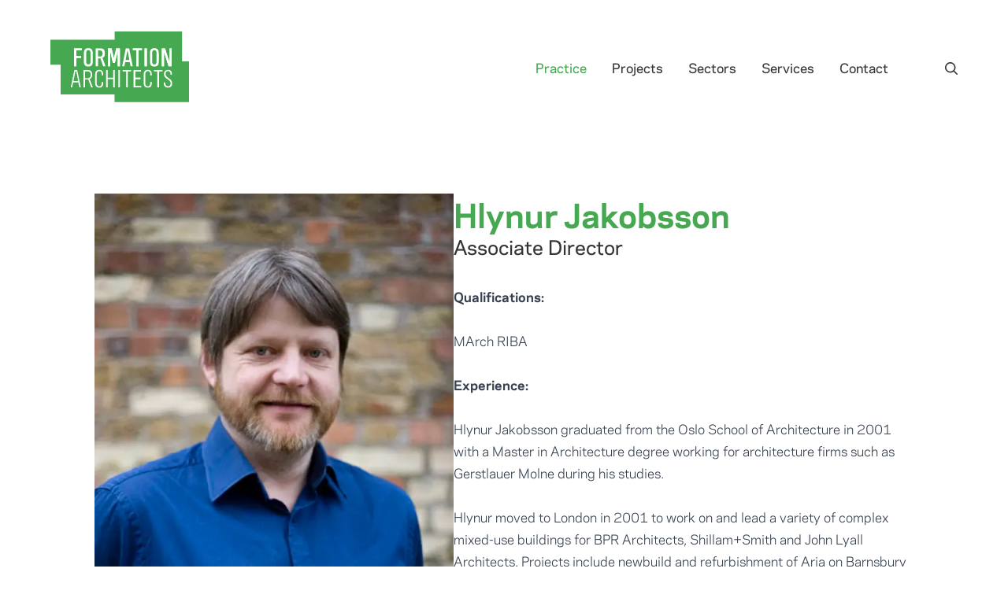

--- FILE ---
content_type: text/html; charset=UTF-8
request_url: https://formationarchitects.co.uk/practice/people/hlynur-jakobsson
body_size: 7635
content:
  <!DOCTYPE html>
  <html class="no-js" lang="en-US">
  <head>
    <script>(function (H) {
        H.className = H.className.replace(/\bno-js\b/, 'js')
      })(document.documentElement)</script>
    <meta http-equiv="X-UA-Compatible" content="IE=edge"/>
    <meta charset="utf-8"/>
    <meta name="viewport" content="width=device-width, initial-scale=1">
    <meta name="referrer" content="origin-when-cross-origin"/>
    <link rel="apple-touch-icon" sizes="180x180" href="/apple-touch-icon.png">
    <link rel="icon" type="image/png" sizes="32x32" href="/favicon-32x32.png">
    <link rel="icon" type="image/png" sizes="16x16" href="/favicon-16x16.png">
    <link rel="icon" type="image/x-icon" href="/favicon.ico">
    <link rel="manifest" href="/site.webmanifest">
    <link rel="mask-icon" href="/safari-pinned-tab.svg" color="#5bbad5">
    <meta name="msapplication-TileColor" content="#da532c">
    <meta name="theme-color" content="#ffffff">
    <!-- Global site tag (gtag.js) - Google Analytics -->
<script async src="https://www.googletagmanager.com/gtag/js?id=G-5V3LTXBXB9"></script>
<script>
  window.dataLayer = window.dataLayer || [];
  function gtag(){dataLayer.push(arguments);}
  gtag('js', new Date());
    gtag('config', 'G-5V3LTXBXB9');
</script>
<!-- /END Global site tag (gtag.js) - Google Analytics -->
    <link rel="preload" href="/dist/fonts/Polaris-Light.woff2" as="font" crossorigin="anonymous"><style type="text/css">
      @font-face {
        font-family: 'Polaris';
                src: url('/dist/fonts/Polaris-Light.woff2') format('woff2'),
             url('/dist/fonts/Polaris-Light.woff') format('woff');
                font-weight: 200;
        font-style: normal;
        font-stretch: normal;
        font-display: swap;
      }
    </style><link rel="preload" href="/dist/fonts/Polaris-Book.woff2" as="font" crossorigin="anonymous"><style type="text/css">
      @font-face {
        font-family: 'Polaris';
                src: url('/dist/fonts/Polaris-Book.woff2') format('woff2'),
             url('/dist/fonts/Polaris-Book.woff') format('woff');
                font-weight: 400;
        font-style: normal;
        font-stretch: normal;
        font-display: swap;
      }
    </style><link rel="preload" href="/dist/fonts/Polaris-Medium.woff2" as="font" crossorigin="anonymous"><style type="text/css">
      @font-face {
        font-family: 'Polaris';
                src: url('/dist/fonts/Polaris-Medium.woff2') format('woff2'),
             url('/dist/fonts/Polaris-Medium.woff') format('woff');
                font-weight: 500;
        font-style: normal;
        font-stretch: normal;
        font-display: swap;
      }
    </style><link rel="preload" href="/dist/fonts/Polaris-Bold.woff2" as="font" crossorigin="anonymous"><style type="text/css">
      @font-face {
        font-family: 'Polaris';
                src: url('/dist/fonts/Polaris-Bold.woff2') format('woff2'),
             url('/dist/fonts/Polaris-Bold.woff') format('woff');
                font-weight: 700;
        font-style: normal;
        font-stretch: normal;
        font-display: swap;
      }
    </style>    <script>
    var APP = window.APP || {};
  APP.debug = false;
  APP.environment = 'production';
  APP.isMobileBrowser = false;
</script>

<script type="module">!function(){const e=document.createElement("link").relList;if(!(e&&e.supports&&e.supports("modulepreload"))){for(const e of document.querySelectorAll('link[rel="modulepreload"]'))r(e);new MutationObserver((e=>{for(const o of e)if("childList"===o.type)for(const e of o.addedNodes)if("LINK"===e.tagName&&"modulepreload"===e.rel)r(e);else if(e.querySelectorAll)for(const o of e.querySelectorAll("link[rel=modulepreload]"))r(o)})).observe(document,{childList:!0,subtree:!0})}function r(e){if(e.ep)return;e.ep=!0;const r=function(e){const r={};return e.integrity&&(r.integrity=e.integrity),e.referrerpolicy&&(r.referrerPolicy=e.referrerpolicy),"use-credentials"===e.crossorigin?r.credentials="include":"anonymous"===e.crossorigin?r.credentials="omit":r.credentials="same-origin",r}(e);fetch(e.href,r)}}();</script>
<script type="module" src="https://formationarchitects.co.uk/dist/assets/app-DxspMOW0.js" crossorigin onload="e=new CustomEvent(&#039;vite-script-loaded&#039;, {detail:{path: &#039;src/js/app.js&#039;}});document.dispatchEvent(e);" integrity="sha384-jMxVMUkDNTimRM7Wi2tH2Z3BpSGuMwK0789ShmlkfM/WghZBOvJ8xDg4VGNupuEq"></script>
<link href="https://formationarchitects.co.uk/dist/assets/app-D0dwHvAL.css" rel="stylesheet">
  <title>Hlynur Jakobsson | Formation Architects</title><meta name="generator" content="SEOmatic">
<meta name="description" content="Qualifications:  MArch RIBA  Experience:  Hlynur Jakobsson graduated from the Oslo School of Architecture in 2001 with a Master in Architecture degree…">
<meta name="referrer" content="no-referrer-when-downgrade">
<meta name="robots" content="all">
<meta content="en_US" property="og:locale">
<meta content="Formation Architects" property="og:site_name">
<meta content="website" property="og:type">
<meta content="https://formationarchitects.co.uk/practice/people/hlynur-jakobsson" property="og:url">
<meta content="Hlynur Jakobsson" property="og:title">
<meta content="Qualifications:  MArch RIBA  Experience:  Hlynur Jakobsson graduated from the Oslo School of Architecture in 2001 with a Master in Architecture degree…" property="og:description">
<meta content="https://formation-architects.transforms.svdcdn.com/production/assets/Practice/Who-we-are/Associate-Directors/hlynur-jakobsson.png?w=1200&amp;h=630&amp;q=82&amp;auto=format&amp;fit=crop&amp;dm=1631539868&amp;s=c7135d8e106ae9e97e4e5e5c3ae91eaf" property="og:image">
<meta content="1200" property="og:image:width">
<meta content="630" property="og:image:height">
<meta content="https://www.linkedin.com/company/formation-architects/" property="og:see_also">
<meta content="https://twitter.com/formation_arch" property="og:see_also">
<meta name="twitter:card" content="summary">
<meta name="twitter:site" content="@formation_arch">
<meta name="twitter:creator" content="@formation_arch">
<meta name="twitter:title" content="Hlynur Jakobsson">
<meta name="twitter:description" content="Qualifications:  MArch RIBA  Experience:  Hlynur Jakobsson graduated from the Oslo School of Architecture in 2001 with a Master in Architecture degree…">
<meta name="twitter:image" content="https://formation-architects.transforms.svdcdn.com/production/assets/Practice/Who-we-are/Associate-Directors/hlynur-jakobsson.png?w=800&amp;h=800&amp;q=82&amp;auto=format&amp;fit=crop&amp;dm=1631539868&amp;s=de08fa23a82b1b62c866954ade33c7f9">
<meta name="twitter:image:width" content="800">
<meta name="twitter:image:height" content="800">
<link href="https://formationarchitects.co.uk/practice/people/hlynur-jakobsson" rel="canonical">
<link href="https://formationarchitects.co.uk/" rel="home">
<link type="text/plain" href="https://formationarchitects.co.uk/humans.txt" rel="author"></head>

    <body class="relative min-h-screenh antialiased"
        dir="ltr"
        x-data="{ isOpen: false }"
        :class="{ 'overflow-hidden': isOpen }"
  >
      
    
<header class="w-full bg-transparent py-5 lg:py-10 absolute z-[100]">
  <div class="container">
    <div class="max-content">
      
<nav class="flex flex-row items-center justify-between">
  <a href="/">
    


<picture class="">
		<img src="data:image/svg+xml;charset=utf-8,%3Csvg%20width%3D%22176%22%20height%3D%2290%22%20xmlns%3D%22http%3A%2F%2Fwww.w3.org%2F2000%2Fsvg%22%3E%3C%2Fsvg%3E"
         srcset="https://formation-architects.files.svdcdn.com/production/assets/logo-green.svg?dm=1631539830 176w"
         class=" w-full max-w-[138px] max-w-[176px]"
         width="176"
         height="90"
         alt="Formation Architects Logo on Green">
	</picture>
  </a>
  <div class="hidden lg:flex lg:flex-row items-center">
    <ul class="flex flex-row lg:mr-12 xl:mr-[56px]">
                      <li class="lg:mx-2">
          <a class="p-2 font-medium hover:underline text-light-green" href="https://formationarchitects.co.uk/practice">Practice</a>
        </li>
                      <li class="lg:mx-2">
          <a class="p-2 font-medium hover:underline text-dark-gray" href="https://formationarchitects.co.uk/projects" title="Projects" aria-label="Projects">Projects</a>
        </li>
                      <li class="lg:mx-2">
          <a class="p-2 font-medium hover:underline text-dark-gray" href="https://formationarchitects.co.uk/sectors">Sectors</a>
        </li>
                      <li class="lg:mx-2">
          <a class="p-2 font-medium hover:underline text-dark-gray" href="https://formationarchitects.co.uk/services">Services</a>
        </li>
                      <li class="lg:mx-2">
          <a class="p-2 font-medium hover:underline text-dark-gray" href="https://formationarchitects.co.uk/contact">Contact</a>
        </li>
          </ul>
    <a
      href="https://formationarchitects.co.uk/search"
      up-layer="new modal"
      up-history="true"
      up-size="full"
      up-target="[up-id=search-modal]"
      class="text-dark-gray -mb-1">
      <svg class="w-4 h-4" xmlns="http://www.w3.org/2000/svg" viewBox="0 0 18 18"><path d="M7.568 15.134a7.51 7.51 0 004.677-1.62l4.22 4.223a.9.9 0 001.272-1.272l-4.223-4.22A7.57 7.57 0 0010.817.734 7.565 7.565 0 00.186 5.9a7.567 7.567 0 007.382 9.233zM3.488 3.485a5.77 5.77 0 110 8.161 5.734 5.734 0 010-8.16z" fill="currentColor" fill-rule="evenodd"/></svg>
    </a>
  </div>
  <button id="mobileMenuIcon" class="menu lg:hidden focus:outline-none focus:ring-none z-[100] text-dark-gray"
          @click="isOpen = !isOpen"
          :class="{ 'opened' : isOpen , '' : !isOpen}"
          type="button">
    <svg class="w-10 h-10" width="40" height="40" viewBox="0 0 100 100"><path stroke="currentColor" class="line line1"
          d="M 20,29.000046 H 80.000231 C 80.000231,29.000046 94.498839,28.817352 94.532987,66.711331 94.543142,77.980673 90.966081,81.670246 85.259173,81.668997 79.552261,81.667751 75.000211,74.999942 75.000211,74.999942 L 25.000021,25.000058"/><path stroke="currentColor" class="line line2" d="M 20,50 H 80"/><path stroke="currentColor" class="line line3"
          d="M 20,70.999954 H 80.000231 C 80.000231,70.999954 94.498839,71.182648 94.532987,33.288669 94.543142,22.019327 90.966081,18.329754 85.259173,18.331003 79.552261,18.332249 75.000211,25.000058 75.000211,25.000058 L 25.000021,74.999942"/></svg>
  </button>
</nav>
    </div>
  </div>
</header>
  
  <section class="pt-24 lg:pt-[150px]">
    <div up-id="modal" class="w-full max-w-[1450px] mx-auto py-16 md:py-24 px-5 md:px-12 lg:px-20 xl:px-[120px] modal-people">
      <div class="max-content">
        <div class="lg:flex lg:flex-row lg:gap-x-32">
          


<picture class="">
		<img src="data:image/svg+xml;charset=utf-8,%3Csvg%20width%3D%22558%22%20height%3D%22728%22%20xmlns%3D%22http%3A%2F%2Fwww.w3.org%2F2000%2Fsvg%22%3E%3C%2Fsvg%3E"
         srcset="https://formation-architects.transforms.svdcdn.com/production/assets/Practice/Who-we-are/Associate-Directors/hlynur-jakobsson.png?w=558&amp;h=728&amp;auto=compress%2Cformat&amp;fit=crop&amp;dm=1631539868&amp;s=fecb79305084f58d5cfb8ead6f7a88b6 558w"
         class=" w-full max-w-[558px] mx-auto"
         width="558"
         height="728"
         alt="">
	</picture>
          <div class="mt-10 lg:mt-0">
            <h2>Hlynur Jakobsson</h2>
            <h4 class="text-dark-gray text-[24px]">Associate Director</h4>
            <div class="mt-5 prose md:mt-8"><p><strong>Qualifications:</strong></p><br />
<p>MArch RIBA</p><br />
<p><strong>Experience:</strong></p><br />
<p>Hlynur Jakobsson graduated from the Oslo School of Architecture in 2001 with a Master in Architecture degree working for architecture firms such as Gerstlauer Molne during his studies.</p><br />
<p>Hlynur moved to London in 2001 to work on and lead a variety of complex mixed-use buildings for BPR Architects, Shillam+Smith and John Lyall Architects. Projects include newbuild and refurbishment of Aria on Barnsbury Street in Angel and newbuild and refurbishment of Goldsmiths’ Centre in Farringdon.</p><br />
<p>Hlynur joined Formation Architects in 2011 and has been responsible for technical delivery and team leadership of several projects within the practice including refurbishment of Grade II listed Connaught Place into 7 Super Prime residential apartments, newbuild construction delivery of 2 Super Prime Villa’s at the Glebe development in Chelsea, the refurbishment of existing Lots Road Power Station into 350 apartments with ground floor retail units, and newbuild Block A in Oval Village a 370 flat residential mixed use scheme in Kennington.</p></div>
                          <div class="flex flex-row items-center mt-5 md:mt-8">
                                  <a target="_blank" href="https://www.linkedin.com/in/hlynur-jakobsson-01936071/">
                    <svg class="w-6 h-6" width="24px" height="24px" viewBox="0 0 24 24" version="1.1" xmlns="http://www.w3.org/2000/svg" xmlns:xlink="http://www.w3.org/1999/xlink"><title>linkedin Icon</title><g id="Practice" stroke="none" stroke-width="1" fill="none" fill-rule="evenodd"><g id="team-overlay" transform="translate(-1029.000000, -1017.000000)" fill="#AAAAAA" fill-rule="nonzero"><g id="Group" transform="translate(221.000000, 218.000000)"><g id="linkedin-(1)" transform="translate(808.000000, 799.000000)"><path d="M20.447,20.452 L16.893,20.452 L16.893,14.883 C16.893,13.555 16.866,11.846 15.041,11.846 C13.188,11.846 12.905,13.291 12.905,14.785 L12.905,20.452 L9.351,20.452 L9.351,9 L12.765,9 L12.765,10.561 L12.811,10.561 C13.288,9.661 14.448,8.711 16.181,8.711 C19.782,8.711 20.448,11.081 20.448,14.166 L20.448,20.452 L20.447,20.452 Z M5.337,7.433 C4.193,7.433 3.274,6.507 3.274,5.368 C3.274,4.23 4.194,3.305 5.337,3.305 C6.477,3.305 7.401,4.23 7.401,5.368 C7.401,6.507 6.476,7.433 5.337,7.433 Z M7.119,20.452 L3.555,20.452 L3.555,9 L7.119,9 L7.119,20.452 Z M22.225,0 L1.771,0 C0.792,0 0,0.774 0,1.729 L0,22.271 C0,23.227 0.792,24 1.771,24 L22.222,24 C23.2,24 24,23.227 24,22.271 L24,1.729 C24,0.774 23.2,0 22.222,0 L22.225,0 Z" id="Shape"></path></g></g></g></g></svg>
                  </a>
                                                  <a target="_blank" class="ml-5" href="mailto:info@formationarchitects.co.uk">
                    <svg class="w-6 h-6" width="24px" height="24px" viewBox="0 0 24 24" version="1.1" xmlns="http://www.w3.org/2000/svg" xmlns:xlink="http://www.w3.org/1999/xlink"><title>Email Icon</title><g id="Practice" stroke="none" stroke-width="1" fill="none" fill-rule="evenodd"><g id="team-overlay" transform="translate(-1029.000000, -1017.000000)" fill="#AAAAAA"><path d="M1041,1017 C1047.62699,1017 1053,1022.37301 1053,1029 C1053,1035.62699 1047.62699,1041 1041,1041 C1034.37198,1041 1029,1035.62699 1029,1029 C1029,1022.37301 1034.37198,1017 1041,1017 Z M1048.22039,1032.95323 L1048.21637,1025.23315 L1043.61773,1028.39888 L1048.22039,1032.95323 Z M1042.86051,1028.82417 L1041.22335,1029.9213 C1041.15397,1029.96655 1041.07352,1029.98968 1040.99407,1029.98968 C1040.91463,1029.98968 1040.83519,1029.96655 1040.7658,1029.9213 L1039.09044,1028.79199 L1034.34893,1033.4833 L1047.65929,1033.4833 L1042.86051,1028.82417 Z M1038.37747,1028.3113 L1033.78991,1025.21791 L1033.78991,1032.92512 L1038.37747,1028.3113 Z M1040.99408,1029.07054 L1047.6584,1024.59445 L1034.36014,1024.59445 L1040.99408,1029.07054 Z" id="Fill-1"></path></g></g></svg>
                  </a>
                              </div>
                      </div>
        </div>
      </div>
    </div>
  </section>


      
<footer class="bg-[#71B972] map-footer py-12 md:py-18 lg:py-24">
    <div class="container">
        <div class="max-content">
            <a href="/">
              


<picture class="">
		<img src="data:image/svg+xml;charset=utf-8,%3Csvg%20width%3D%22176%22%20height%3D%2288%22%20xmlns%3D%22http%3A%2F%2Fwww.w3.org%2F2000%2Fsvg%22%3E%3C%2Fsvg%3E"
         srcset="https://formation-architects.files.svdcdn.com/production/assets/logo-white.svg?dm=1631539830 176w"
         class=" w-full max-w-[176px]"
         width="176"
         height="88"
         alt="Formation Architects Logo on White">
	</picture>
            </a>
            <div class="grid grid-cols-1 gap-4 mt-8 md:mt-12 lg:mt-16 md:grid-cols-2 lg:grid-cols-3 xl:grid-cols-6 md:gap-6 lg:gap-8">
                                    
              
  <ul class="text-white">
          <li class="mb-2 md:mb-5">
        <a class="font-bold hover:underline" href="https://formationarchitects.co.uk/practice">Practice</a>
      </li>
                      <li>
          <a class="text-sm hover:underline" href="https://formationarchitects.co.uk/practice/about">About us</a>
        </li>
              <li>
          <a class="text-sm hover:underline" href="https://formationarchitects.co.uk/practice/who-we-work-with-and-how">Who we work with - and how</a>
        </li>
              <li>
          <a class="text-sm hover:underline" href="https://formationarchitects.co.uk/practice/the-studio">Our studio</a>
        </li>
              <li>
          <a class="text-sm hover:underline" href="https://formationarchitects.co.uk/practice/who-we-are">Who we are</a>
        </li>
              <li>
          <a class="text-sm hover:underline" href="https://formationarchitects.co.uk/practice/join-us">Join us</a>
        </li>
            </ul>

              
  <ul class="text-white">
          <li class="mb-2 md:mb-5">
        <a class="font-bold hover:underline" href="https://formationarchitects.co.uk/projects">Projects</a>
      </li>
                      <li>
          <a class="text-sm hover:underline" href="https://formationarchitects.co.uk/projects">Featured Projects</a>
        </li>
              <li>
          <a class="text-sm hover:underline" href="https://formationarchitects.co.uk/projects/all">All Projects</a>
        </li>
            </ul>

              
  <ul class="text-white">
          <li class="mb-2 md:mb-5">
        <a class="font-bold hover:underline" href="https://formationarchitects.co.uk/sectors">Sectors</a>
      </li>
                      <li>
          <a class="text-sm hover:underline" href="https://formationarchitects.co.uk/sectors/mainstream-residential">Mainstream Residential</a>
        </li>
              <li>
          <a class="text-sm hover:underline" href="https://formationarchitects.co.uk/sectors/super-prime">Super Prime</a>
        </li>
              <li>
          <a class="text-sm hover:underline" href="https://formationarchitects.co.uk/sectors/commercial-offices">Commercial Offices</a>
        </li>
              <li>
          <a class="text-sm hover:underline" href="https://formationarchitects.co.uk/sectors/hotels">Hotels</a>
        </li>
            </ul>

              
  <ul class="text-white">
          <li class="mb-2 md:mb-5">
        <a class="font-bold hover:underline" href="https://formationarchitects.co.uk/services">Services</a>
      </li>
                      <li>
          <a class="text-sm hover:underline" href="https://formationarchitects.co.uk/services/concept-design-to-planning">Concept Design</a>
        </li>
              <li>
          <a class="text-sm hover:underline" href="https://formationarchitects.co.uk/services/construction-delivery">Construction Delivery</a>
        </li>
            </ul>
                                                    <div class="text-white">
                        <div class="mb-2 md:mb-5">
                <a class="font-bold" href="https://formationarchitects.co.uk/contact">Contact</a>
            </div>
                            <p class="text-sm">
                Formation Architects<br />
Winchester House<br />
1-3 Brixton Road<br />
London SW9 6DE
            </p>
                            <div class="text-sm pt-5">
                                <a class="group" href="tel:02072510781">                <span class="pr-2">t:</span> <span class="group-hover:underline">020-7251-0781</span>
                </a>
            </div>
                            <div class="text-sm">
                <a class="hover:underline" href="https://formationarchitects.co.uk/">www.formationarchitects.co.uk</a>
            </div>
        </div>                                                    <div>
  <div class="mb-2 md:mb-5 text-white font-bold">
    Connect with us on:
  </div>
  <div class="flex flex-row gap-4">
          <a href="https://www.instagram.com/formationarchitects/?hl=en" rel="noopener noreferrer" target="_blank">
        


<picture class="">
		<img src="data:image/svg+xml;charset=utf-8,%3Csvg%20width%3D%2225%22%20height%3D%2225%22%20xmlns%3D%22http%3A%2F%2Fwww.w3.org%2F2000%2Fsvg%22%3E%3C%2Fsvg%3E"
         srcset="https://formation-architects.files.svdcdn.com/production/assets/instagram.svg?dm=1631540307 25w"
         class=" w-full max-w-[25px]"
         width="25"
         height="25"
         alt="">
	</picture>
      </a>
          <a href="https://www.linkedin.com/company/formation-architects/mycompany/?viewAsMember=true" rel="noopener noreferrer" target="_blank">
        


<picture class="">
		<img src="data:image/svg+xml;charset=utf-8,%3Csvg%20width%3D%2225%22%20height%3D%2225%22%20xmlns%3D%22http%3A%2F%2Fwww.w3.org%2F2000%2Fsvg%22%3E%3C%2Fsvg%3E"
         srcset="https://formation-architects.files.svdcdn.com/production/assets/linkedin.svg?dm=1631540307 25w"
         class=" w-full max-w-[25px]"
         width="25"
         height="25"
         alt="">
	</picture>
      </a>
          <a href="https://twitter.com/Formation_Arch" rel="noopener noreferrer" target="_blank">
        


<picture class="">
		<img src="data:image/svg+xml;charset=utf-8,%3Csvg%20width%3D%2225%22%20height%3D%2221%22%20xmlns%3D%22http%3A%2F%2Fwww.w3.org%2F2000%2Fsvg%22%3E%3C%2Fsvg%3E"
         srcset="https://formation-architects.files.svdcdn.com/production/assets/twitter.svg?dm=1631540307 25w"
         class=" w-full max-w-[25px]"
         width="25"
         height="21"
         alt="">
	</picture>
      </a>
      </div>
</div>
                            </div>
                    </div>

        <div class="mt-8 md:flex md:items-center max-content md:mt-28">
                        <a href="https://formation-architects.files.svdcdn.com/production/assets/Formation-Architects-Privacy-Notice.pdf?dm=1638354801" class="text-white text-[12px] mb-2 md:mb-0 md:mr-8 inline-block hover:underline" target="_blank">Privacy Policy</a>
            
            <div class="text-white text-[12px]">Site by: <a href="https://www.onedarnleyroad.com/" class="hover:underline" target="_blank">One Darnley Road</a></div>
        </div>
    </div>
</footer>
  
  <nav id="mobileMenu" class="bg-light-green map-background h-full w-full z-50 fixed lg:hidden top-0"
    x-show.transition="true"
    :class="{ 'fadeIn' : isOpen , 'fadeOut hidden' : !isOpen}">
    <ul class="pl-8 absolute top-[50%] translate-y-[-50%]">
                <li class="py-4">
            <a class="text-white text-4xl" href="https://formationarchitects.co.uk/practice">Practice</a>
        </li>
                <li class="py-4">
            <a class="text-white text-4xl" href="https://formationarchitects.co.uk/projects" title="Projects" aria-label="Projects">Projects</a>
        </li>
                <li class="py-4">
            <a class="text-white text-4xl" href="https://formationarchitects.co.uk/sectors">Sectors</a>
        </li>
                <li class="py-4">
            <a class="text-white text-4xl" href="https://formationarchitects.co.uk/services">Services</a>
        </li>
                <li class="py-4">
            <a class="text-white text-4xl" href="https://formationarchitects.co.uk/contact">Contact</a>
        </li>
            </ul>
</nav>
  <script type="application/ld+json">{"@context":"https://schema.org","@graph":[{"@type":"WebSite","author":{"@id":"#identity"},"copyrightHolder":{"@id":"#identity"},"copyrightYear":"2021","creator":{"@id":"https://onedarnleyroad.com#creator"},"dateCreated":"2021-09-01T12:12:14+00:00","dateModified":"2021-09-27T16:04:03+00:00","datePublished":"2021-09-01T12:12:00+00:00","description":"Qualifications:  MArch RIBA  Experience:  Hlynur Jakobsson graduated from the Oslo School of Architecture in 2001 with a Master in Architecture degree working for architecture firms such as Gerstlauer Molne during his studies.  Hlynur moved to London in 2001 to work on and lead a variety of complex mixed-use buildings for BPR Architects, Shillam+Smith and John Lyall Architects. Projects include newbuild and refurbishment of Aria on Barnsbury Street in Angel and newbuild and refurbishment of Goldsmiths’ Centre in Farringdon.  Hlynur joined Formation Architects in 2011 and has been responsible for technical delivery and team leadership of several projects within the practice including refurbishment of Grade II listed Connaught Place into 7 Super Prime residential apartments, newbuild construction delivery of 2 Super Prime Villa’s at the Glebe development in Chelsea, the refurbishment of existing Lots Road Power Station into 350 apartments with ground floor retail units, and newbuild Block A in Oval Village a 370 flat residential mixed use scheme in Kennington.","headline":"Hlynur Jakobsson","image":{"@type":"ImageObject","url":"https://formation-architects.transforms.svdcdn.com/production/assets/Practice/Who-we-are/Associate-Directors/hlynur-jakobsson.png?w=1200&h=630&q=82&auto=format&fit=crop&dm=1631539868&s=c7135d8e106ae9e97e4e5e5c3ae91eaf"},"inLanguage":"en-us","mainEntityOfPage":"https://formationarchitects.co.uk/practice/people/hlynur-jakobsson","name":"Hlynur Jakobsson","publisher":{"@id":"https://onedarnleyroad.com#creator"},"url":"https://formationarchitects.co.uk/practice/people/hlynur-jakobsson"},{"@id":"#identity","@type":"Organization","sameAs":["https://twitter.com/formation_arch","https://www.linkedin.com/company/formation-architects/"]},{"@id":"https://onedarnleyroad.com#creator","@type":"LocalBusiness","description":"We are a full-service creative agency with offices in Chicago and London. We work closely with clients to build compelling brand stories across all platforms and for all projects – big or small.","email":"hello@onedarnleyroad.com","image":{"@type":"ImageObject","height":"116","url":"https://formationarchitects.co.uk/volumes/assets/SEO/One-Darnley-Road.png","width":"239"},"logo":{"@type":"ImageObject","height":"60","url":"https://formation-architects.transforms.svdcdn.com/production/assets/SEO/One-Darnley-Road.png?w=600&h=60&q=82&fm=png&fit=clip&dm=1633366271&s=439a78ab86d2772d491537372404b9b3","width":"124"},"name":"One Darnley Road","priceRange":"$","telephone":"+44(0)20 8525 9292","url":"https://onedarnleyroad.com"},{"@type":"BreadcrumbList","description":"Breadcrumbs list","itemListElement":[{"@type":"ListItem","item":"https://formationarchitects.co.uk/","name":"Homepage","position":1},{"@type":"ListItem","item":"https://formationarchitects.co.uk/practice","name":"Practice","position":2},{"@type":"ListItem","item":"https://formationarchitects.co.uk/practice/people/hlynur-jakobsson","name":"Hlynur Jakobsson","position":3}],"name":"Breadcrumbs"}]}</script>
    <script>
          </script>
  </body>
  </html>


--- FILE ---
content_type: text/css
request_url: https://formationarchitects.co.uk/dist/assets/app-D0dwHvAL.css
body_size: 18489
content:
*,:before,:after{box-sizing:border-box;border-width:0;border-style:solid;border-color:#e5e7eb}:before,:after{--tw-content: ""}html,:host{line-height:1.5;-webkit-text-size-adjust:100%;-moz-tab-size:4;-o-tab-size:4;tab-size:4;font-family:Polaris,ui-sans-serif,system-ui,sans-serif;font-feature-settings:normal;font-variation-settings:normal;-webkit-tap-highlight-color:transparent}body{margin:0;line-height:inherit}hr{height:0;color:inherit;border-top-width:1px}abbr:where([title]){-webkit-text-decoration:underline dotted;text-decoration:underline dotted}h1,h2,h3,h4,h5,h6{font-size:inherit;font-weight:inherit}a{color:inherit;text-decoration:inherit}b,strong{font-weight:bolder}code,kbd,samp,pre{font-family:ui-monospace,SFMono-Regular,Menlo,Monaco,Consolas,Liberation Mono,Courier New,monospace;font-feature-settings:normal;font-variation-settings:normal;font-size:1em}small{font-size:80%}sub,sup{font-size:75%;line-height:0;position:relative;vertical-align:baseline}sub{bottom:-.25em}sup{top:-.5em}table{text-indent:0;border-color:inherit;border-collapse:collapse}button,input,optgroup,select,textarea{font-family:inherit;font-feature-settings:inherit;font-variation-settings:inherit;font-size:100%;font-weight:inherit;line-height:inherit;letter-spacing:inherit;color:inherit;margin:0;padding:0}button,select{text-transform:none}button,input:where([type=button]),input:where([type=reset]),input:where([type=submit]){-webkit-appearance:button;background-color:transparent;background-image:none}:-moz-focusring{outline:auto}:-moz-ui-invalid{box-shadow:none}progress{vertical-align:baseline}::-webkit-inner-spin-button,::-webkit-outer-spin-button{height:auto}[type=search]{-webkit-appearance:textfield;outline-offset:-2px}::-webkit-search-decoration{-webkit-appearance:none}::-webkit-file-upload-button{-webkit-appearance:button;font:inherit}summary{display:list-item}blockquote,dl,dd,h1,h2,h3,h4,h5,h6,hr,figure,p,pre{margin:0}fieldset{margin:0;padding:0}legend{padding:0}ol,ul,menu{list-style:none;margin:0;padding:0}dialog{padding:0}textarea{resize:vertical}input::-moz-placeholder,textarea::-moz-placeholder{opacity:1;color:#9ca3af}input::placeholder,textarea::placeholder{opacity:1;color:#9ca3af}button,[role=button]{cursor:pointer}:disabled{cursor:default}img,svg,video,canvas,audio,iframe,embed,object{display:block;vertical-align:middle}img,video{max-width:100%;height:auto}[hidden]{display:none}*,:before,:after{--tw-border-spacing-x: 0;--tw-border-spacing-y: 0;--tw-translate-x: 0;--tw-translate-y: 0;--tw-rotate: 0;--tw-skew-x: 0;--tw-skew-y: 0;--tw-scale-x: 1;--tw-scale-y: 1;--tw-pan-x: ;--tw-pan-y: ;--tw-pinch-zoom: ;--tw-scroll-snap-strictness: proximity;--tw-gradient-from-position: ;--tw-gradient-via-position: ;--tw-gradient-to-position: ;--tw-ordinal: ;--tw-slashed-zero: ;--tw-numeric-figure: ;--tw-numeric-spacing: ;--tw-numeric-fraction: ;--tw-ring-inset: ;--tw-ring-offset-width: 0px;--tw-ring-offset-color: #fff;--tw-ring-color: rgb(59 130 246 / .5);--tw-ring-offset-shadow: 0 0 #0000;--tw-ring-shadow: 0 0 #0000;--tw-shadow: 0 0 #0000;--tw-shadow-colored: 0 0 #0000;--tw-blur: ;--tw-brightness: ;--tw-contrast: ;--tw-grayscale: ;--tw-hue-rotate: ;--tw-invert: ;--tw-saturate: ;--tw-sepia: ;--tw-drop-shadow: ;--tw-backdrop-blur: ;--tw-backdrop-brightness: ;--tw-backdrop-contrast: ;--tw-backdrop-grayscale: ;--tw-backdrop-hue-rotate: ;--tw-backdrop-invert: ;--tw-backdrop-opacity: ;--tw-backdrop-saturate: ;--tw-backdrop-sepia: ;--tw-contain-size: ;--tw-contain-layout: ;--tw-contain-paint: ;--tw-contain-style: }::backdrop{--tw-border-spacing-x: 0;--tw-border-spacing-y: 0;--tw-translate-x: 0;--tw-translate-y: 0;--tw-rotate: 0;--tw-skew-x: 0;--tw-skew-y: 0;--tw-scale-x: 1;--tw-scale-y: 1;--tw-pan-x: ;--tw-pan-y: ;--tw-pinch-zoom: ;--tw-scroll-snap-strictness: proximity;--tw-gradient-from-position: ;--tw-gradient-via-position: ;--tw-gradient-to-position: ;--tw-ordinal: ;--tw-slashed-zero: ;--tw-numeric-figure: ;--tw-numeric-spacing: ;--tw-numeric-fraction: ;--tw-ring-inset: ;--tw-ring-offset-width: 0px;--tw-ring-offset-color: #fff;--tw-ring-color: rgb(59 130 246 / .5);--tw-ring-offset-shadow: 0 0 #0000;--tw-ring-shadow: 0 0 #0000;--tw-shadow: 0 0 #0000;--tw-shadow-colored: 0 0 #0000;--tw-blur: ;--tw-brightness: ;--tw-contrast: ;--tw-grayscale: ;--tw-hue-rotate: ;--tw-invert: ;--tw-saturate: ;--tw-sepia: ;--tw-drop-shadow: ;--tw-backdrop-blur: ;--tw-backdrop-brightness: ;--tw-backdrop-contrast: ;--tw-backdrop-grayscale: ;--tw-backdrop-hue-rotate: ;--tw-backdrop-invert: ;--tw-backdrop-opacity: ;--tw-backdrop-saturate: ;--tw-backdrop-sepia: ;--tw-contain-size: ;--tw-contain-layout: ;--tw-contain-paint: ;--tw-contain-style: }.container{padding-left:1.5rem;padding-right:1.5rem}@media (min-width: 768px){.container{padding-left:2rem;padding-right:2rem}}@media (min-width: 1024px){.container{padding-left:4rem;padding-right:4rem}}.max-content{margin-left:auto;margin-right:auto}@media (min-width: 1536px){.max-content{max-width:1600px}.container--fluid-right{max-width:calc((100% - 1600px)/2 + 1600px);margin:0 0 0 auto}}.svg-light-green g{fill:#353535}.svg-light-green:hover g{fill:#46a851}.svg-dark-gray g{fill:#fff}.svg-dark-gray:hover g{fill:#353535}h1,h2,h3,h5{font-weight:700}h1,h2{--tw-text-opacity: 1;color:rgb(70 168 81 / var(--tw-text-opacity))}h1{font-size:40px;line-height:48px}h2{font-size:26px;line-height:30px}h3{font-size:26px}h4{font-size:30px;font-weight:500}h4 p{font-weight:500}h5{font-size:1.125rem;line-height:1.75rem}.title{font-size:40px;line-height:40px}.lead-in{font-size:22px;font-weight:300;line-height:30px;letter-spacing:.4px;--tw-text-opacity: 1;color:rgb(70 168 81 / var(--tw-text-opacity))}.lead-in--green-bg{display:inline-block;--tw-bg-opacity: 1;background-color:rgb(70 168 81 / var(--tw-bg-opacity));padding-left:1.25rem;padding-right:1.25rem;padding-bottom:.5rem;font-size:20px;font-weight:300;line-height:28px;letter-spacing:.4px;--tw-text-opacity: 1;color:rgb(255 255 255 / var(--tw-text-opacity))}.lead-in--small{font-size:1rem;line-height:1.5rem;font-weight:300;line-height:20px;letter-spacing:.4px;--tw-text-opacity: 1;color:rgb(70 168 81 / var(--tw-text-opacity))}.quote{font-size:26px;font-weight:300;line-height:30px;letter-spacing:.4px;--tw-text-opacity: 1;color:rgb(70 168 81 / var(--tw-text-opacity))}q:before,q:after{display:none}.cta-link{display:inline-flex;flex-direction:row;align-items:center;font-weight:500}.cta-link p{font-weight:500}.cta-link.carat-white svg g{fill:#fff}.cta-link span{margin-left:1rem;font-size:.875rem;line-height:1.25rem;font-weight:500;line-height:26px}.cta-link span p{font-weight:500}.cta-link span span{margin-left:0}.cta-link:hover span,.cta-link:active span{--tw-text-opacity: 1;color:rgb(70 168 81 / var(--tw-text-opacity));text-decoration-line:underline}.cta-linkhover:text-white:hover span,.cta-linkhover:text-white:active span{--tw-text-opacity: 1;color:rgb(255 255 255 / var(--tw-text-opacity));text-decoration-line:underline}.breadcrumb{--tw-bg-opacity: 1;background-color:rgb(70 168 81 / var(--tw-bg-opacity));padding:.25rem .75rem .25rem .5rem;font-size:.75rem;line-height:1rem;font-weight:700;text-transform:uppercase;letter-spacing:.05em;--tw-text-opacity: 1;color:rgb(255 255 255 / var(--tw-text-opacity))}.eyebrow{display:inline-block;font-size:.75rem;line-height:1rem;font-weight:700;text-transform:uppercase;letter-spacing:.1em;--tw-text-opacity: 1;color:rgb(70 168 81 / var(--tw-text-opacity))}.metadata{font-size:15px;line-height:21px;--tw-text-opacity: 1;color:rgb(53 53 53 / var(--tw-text-opacity))}a.metadata:hover{--tw-text-opacity: 1;color:rgb(70 168 81 / var(--tw-text-opacity))}.font-medium p{font-weight:500}@media (min-width: 768px){h1{font-size:48px;line-height:54px}h2{font-size:36px;line-height:40px}h3,h4{font-size:26px}.title{font-size:56px;line-height:64px}.lead-in{font-size:30px;font-weight:300;line-height:40px;letter-spacing:.4px;--tw-text-opacity: 1;color:rgb(70 168 81 / var(--tw-text-opacity))}.lead-in--green-bg{display:inline-block;--tw-bg-opacity: 1;background-color:rgb(70 168 81 / var(--tw-bg-opacity));padding-left:1.25rem;padding-right:1.25rem;padding-bottom:.5rem;font-size:26px;font-weight:300;line-height:36px;letter-spacing:.4px;--tw-text-opacity: 1;color:rgb(255 255 255 / var(--tw-text-opacity))}.lead-in--small{font-size:22px;font-weight:300;line-height:28px;letter-spacing:.4px;--tw-text-opacity: 1;color:rgb(70 168 81 / var(--tw-text-opacity))}.quote{font-size:32px;font-weight:300;line-height:38px;letter-spacing:.4px;--tw-text-opacity: 1;color:rgb(70 168 81 / var(--tw-text-opacity))}}@media (min-width: 1024px){h1{font-size:54px;line-height:60px}h2{font-size:40px;line-height:48px}h3,h4{font-size:30px}.title{font-size:64px;line-height:67px}}a,a:hover,.button,.button:hover,button,button:hover{transition-property:all;transition-duration:.15s;transition-timing-function:cubic-bezier(.4,0,.2,1);transition-duration:.3s}.aspect-h-12{--tw-aspect-h: 12}.aspect-h-9{--tw-aspect-h: 9}.aspect-w-16{position:relative;padding-bottom:calc(var(--tw-aspect-h) / var(--tw-aspect-w) * 100%);--tw-aspect-w: 16}.aspect-w-16>*{position:absolute;height:100%;width:100%;top:0;right:0;bottom:0;left:0}.prose{color:var(--tw-prose-body);max-width:65ch}.prose :where(p):not(:where([class~=not-prose],[class~=not-prose] *)){margin-top:0;margin-bottom:0;color:#000;line-height:24px;font-size:16px;font-weight:400}.prose :where(p):not(:where([class~=not-prose],[class~=not-prose] *)) a{color:#46a851;text-decoration:none}.prose :where(p):not(:where([class~=not-prose],[class~=not-prose] *)) strong{font-weight:700;margin-bottom:8px}.prose :where([class~=lead]):not(:where([class~=not-prose],[class~=not-prose] *)){color:var(--tw-prose-lead);font-size:1.25em;line-height:1.6;margin-top:1.2em;margin-bottom:1.2em}.prose :where(a):not(:where([class~=not-prose],[class~=not-prose] *)){color:var(--tw-prose-links);text-decoration:underline;font-weight:500}.prose :where(strong):not(:where([class~=not-prose],[class~=not-prose] *)){color:var(--tw-prose-bold);font-weight:600}.prose :where(a strong):not(:where([class~=not-prose],[class~=not-prose] *)){color:inherit}.prose :where(blockquote strong):not(:where([class~=not-prose],[class~=not-prose] *)){color:inherit}.prose :where(thead th strong):not(:where([class~=not-prose],[class~=not-prose] *)){color:inherit}.prose :where(ol):not(:where([class~=not-prose],[class~=not-prose] *)){list-style-type:decimal;margin-top:0;margin-bottom:0;padding-inline-start:1.625em;font-size:16px}.prose :where(ol[type=A]):not(:where([class~=not-prose],[class~=not-prose] *)){list-style-type:upper-alpha}.prose :where(ol[type=a]):not(:where([class~=not-prose],[class~=not-prose] *)){list-style-type:lower-alpha}.prose :where(ol[type=A s]):not(:where([class~=not-prose],[class~=not-prose] *)){list-style-type:upper-alpha}.prose :where(ol[type=a s]):not(:where([class~=not-prose],[class~=not-prose] *)){list-style-type:lower-alpha}.prose :where(ol[type=I]):not(:where([class~=not-prose],[class~=not-prose] *)){list-style-type:upper-roman}.prose :where(ol[type=i]):not(:where([class~=not-prose],[class~=not-prose] *)){list-style-type:lower-roman}.prose :where(ol[type=I s]):not(:where([class~=not-prose],[class~=not-prose] *)){list-style-type:upper-roman}.prose :where(ol[type=i s]):not(:where([class~=not-prose],[class~=not-prose] *)){list-style-type:lower-roman}.prose :where(ol[type="1"]):not(:where([class~=not-prose],[class~=not-prose] *)){list-style-type:decimal}.prose :where(ul):not(:where([class~=not-prose],[class~=not-prose] *)){list-style-type:disc;margin-top:0;margin-bottom:0;padding-inline-start:1.625em;color:#000;font-size:16px}.prose :where(ul):not(:where([class~=not-prose],[class~=not-prose] *)) li:before{background-color:#000}.prose :where(ol>li):not(:where([class~=not-prose],[class~=not-prose] *))::marker{font-weight:400;color:var(--tw-prose-counters)}.prose :where(ul>li):not(:where([class~=not-prose],[class~=not-prose] *))::marker{color:var(--tw-prose-bullets)}.prose :where(dt):not(:where([class~=not-prose],[class~=not-prose] *)){color:var(--tw-prose-headings);font-weight:600;margin-top:1.25em}.prose :where(hr):not(:where([class~=not-prose],[class~=not-prose] *)){border-color:var(--tw-prose-hr);border-top-width:1px;margin-top:3em;margin-bottom:3em}.prose :where(blockquote):not(:where([class~=not-prose],[class~=not-prose] *)){font-weight:500;font-style:italic;color:var(--tw-prose-quotes);border-inline-start-width:.25rem;border-inline-start-color:var(--tw-prose-quote-borders);quotes:"“""”""‘""’";margin-top:1.6em;margin-bottom:1.6em;padding-inline-start:1em}.prose :where(blockquote p:first-of-type):not(:where([class~=not-prose],[class~=not-prose] *)):before{content:open-quote}.prose :where(blockquote p:last-of-type):not(:where([class~=not-prose],[class~=not-prose] *)):after{content:close-quote}.prose :where(h1):not(:where([class~=not-prose],[class~=not-prose] *)){color:#46a851;font-weight:700;font-size:48px;margin-top:0;margin-bottom:.8888889em;line-height:54px}.prose :where(h1 strong):not(:where([class~=not-prose],[class~=not-prose] *)){font-weight:900;color:inherit}.prose :where(h2):not(:where([class~=not-prose],[class~=not-prose] *)){color:#46a851;font-weight:700;font-size:32px;margin-top:2em;margin-bottom:1em;line-height:1.3333333}.prose :where(h2 strong):not(:where([class~=not-prose],[class~=not-prose] *)){font-weight:800;color:inherit}.prose :where(h3):not(:where([class~=not-prose],[class~=not-prose] *)){color:#46a851;font-weight:700;font-size:24px;margin-top:1.6em;margin-bottom:.6em;line-height:1.6;letter-spacing:-1px}.prose :where(h3 strong):not(:where([class~=not-prose],[class~=not-prose] *)){font-weight:700;color:inherit}.prose :where(h4):not(:where([class~=not-prose],[class~=not-prose] *)){color:#000;font-weight:400;margin-top:1.5em;margin-bottom:.5em;line-height:1.5;font-size:24px}.prose :where(h4 strong):not(:where([class~=not-prose],[class~=not-prose] *)){font-weight:700;color:inherit}.prose :where(img):not(:where([class~=not-prose],[class~=not-prose] *)){margin-top:2em;margin-bottom:2em}.prose :where(picture):not(:where([class~=not-prose],[class~=not-prose] *)){display:block;margin-top:2em;margin-bottom:2em}.prose :where(video):not(:where([class~=not-prose],[class~=not-prose] *)){margin-top:2em;margin-bottom:2em}.prose :where(kbd):not(:where([class~=not-prose],[class~=not-prose] *)){font-weight:500;font-family:inherit;color:var(--tw-prose-kbd);box-shadow:0 0 0 1px rgb(var(--tw-prose-kbd-shadows) / 10%),0 3px rgb(var(--tw-prose-kbd-shadows) / 10%);font-size:.875em;border-radius:.3125rem;padding-top:.1875em;padding-inline-end:.375em;padding-bottom:.1875em;padding-inline-start:.375em}.prose :where(code):not(:where([class~=not-prose],[class~=not-prose] *)){color:var(--tw-prose-code);font-weight:600;font-size:.875em}.prose :where(code):not(:where([class~=not-prose],[class~=not-prose] *)):before{content:"`"}.prose :where(code):not(:where([class~=not-prose],[class~=not-prose] *)):after{content:"`"}.prose :where(a code):not(:where([class~=not-prose],[class~=not-prose] *)){color:inherit}.prose :where(h1 code):not(:where([class~=not-prose],[class~=not-prose] *)){color:inherit}.prose :where(h2 code):not(:where([class~=not-prose],[class~=not-prose] *)){color:inherit;font-size:.875em}.prose :where(h3 code):not(:where([class~=not-prose],[class~=not-prose] *)){color:inherit;font-size:.9em}.prose :where(h4 code):not(:where([class~=not-prose],[class~=not-prose] *)){color:inherit}.prose :where(blockquote code):not(:where([class~=not-prose],[class~=not-prose] *)){color:inherit}.prose :where(thead th code):not(:where([class~=not-prose],[class~=not-prose] *)){color:inherit}.prose :where(pre):not(:where([class~=not-prose],[class~=not-prose] *)){color:var(--tw-prose-pre-code);background-color:var(--tw-prose-pre-bg);overflow-x:auto;font-weight:400;font-size:.875em;line-height:1.7142857;margin-top:1.7142857em;margin-bottom:1.7142857em;border-radius:.375rem;padding-top:.8571429em;padding-inline-end:1.1428571em;padding-bottom:.8571429em;padding-inline-start:1.1428571em}.prose :where(pre code):not(:where([class~=not-prose],[class~=not-prose] *)){background-color:transparent;border-width:0;border-radius:0;padding:0;font-weight:inherit;color:inherit;font-size:inherit;font-family:inherit;line-height:inherit}.prose :where(pre code):not(:where([class~=not-prose],[class~=not-prose] *)):before{content:none}.prose :where(pre code):not(:where([class~=not-prose],[class~=not-prose] *)):after{content:none}.prose :where(table):not(:where([class~=not-prose],[class~=not-prose] *)){width:100%;table-layout:auto;text-align:start;margin-top:2em;margin-bottom:2em;font-size:.875em;line-height:1.7142857}.prose :where(thead):not(:where([class~=not-prose],[class~=not-prose] *)){border-bottom-width:1px;border-bottom-color:var(--tw-prose-th-borders)}.prose :where(thead th):not(:where([class~=not-prose],[class~=not-prose] *)){color:var(--tw-prose-headings);font-weight:600;vertical-align:bottom;padding-inline-end:.5714286em;padding-bottom:.5714286em;padding-inline-start:.5714286em}.prose :where(tbody tr):not(:where([class~=not-prose],[class~=not-prose] *)){border-bottom-width:1px;border-bottom-color:var(--tw-prose-td-borders)}.prose :where(tbody tr:last-child):not(:where([class~=not-prose],[class~=not-prose] *)){border-bottom-width:0}.prose :where(tbody td):not(:where([class~=not-prose],[class~=not-prose] *)){vertical-align:baseline}.prose :where(tfoot):not(:where([class~=not-prose],[class~=not-prose] *)){border-top-width:1px;border-top-color:var(--tw-prose-th-borders)}.prose :where(tfoot td):not(:where([class~=not-prose],[class~=not-prose] *)){vertical-align:top}.prose :where(figure>*):not(:where([class~=not-prose],[class~=not-prose] *)){margin-top:0;margin-bottom:0}.prose :where(figcaption):not(:where([class~=not-prose],[class~=not-prose] *)){color:var(--tw-prose-captions);font-size:.875em;line-height:1.4285714;margin-top:.8571429em}.prose{--tw-prose-body: #374151;--tw-prose-headings: #111827;--tw-prose-lead: #4b5563;--tw-prose-links: #111827;--tw-prose-bold: #111827;--tw-prose-counters: #6b7280;--tw-prose-bullets: #d1d5db;--tw-prose-hr: #e5e7eb;--tw-prose-quotes: #111827;--tw-prose-quote-borders: #e5e7eb;--tw-prose-captions: #6b7280;--tw-prose-kbd: #111827;--tw-prose-kbd-shadows: 17 24 39;--tw-prose-code: #111827;--tw-prose-pre-code: #e5e7eb;--tw-prose-pre-bg: #1f2937;--tw-prose-th-borders: #d1d5db;--tw-prose-td-borders: #e5e7eb;--tw-prose-invert-body: #d1d5db;--tw-prose-invert-headings: #fff;--tw-prose-invert-lead: #9ca3af;--tw-prose-invert-links: #fff;--tw-prose-invert-bold: #fff;--tw-prose-invert-counters: #9ca3af;--tw-prose-invert-bullets: #4b5563;--tw-prose-invert-hr: #374151;--tw-prose-invert-quotes: #f3f4f6;--tw-prose-invert-quote-borders: #374151;--tw-prose-invert-captions: #9ca3af;--tw-prose-invert-kbd: #fff;--tw-prose-invert-kbd-shadows: 255 255 255;--tw-prose-invert-code: #fff;--tw-prose-invert-pre-code: #d1d5db;--tw-prose-invert-pre-bg: rgb(0 0 0 / 50%);--tw-prose-invert-th-borders: #4b5563;--tw-prose-invert-td-borders: #374151;font-size:1rem;line-height:1.75}.prose :where(picture>img):not(:where([class~=not-prose],[class~=not-prose] *)){margin-top:0;margin-bottom:0}.prose :where(li):not(:where([class~=not-prose],[class~=not-prose] *)){margin-top:.5em;margin-bottom:.5em}.prose :where(ol>li):not(:where([class~=not-prose],[class~=not-prose] *)){padding-inline-start:.375em}.prose :where(ul>li):not(:where([class~=not-prose],[class~=not-prose] *)){padding-inline-start:.375em}.prose :where(.prose>ul>li p):not(:where([class~=not-prose],[class~=not-prose] *)){margin-top:.75em;margin-bottom:.75em}.prose :where(.prose>ul>li>*:first-child):not(:where([class~=not-prose],[class~=not-prose] *)){margin-top:1.25em}.prose :where(.prose>ul>li>*:last-child):not(:where([class~=not-prose],[class~=not-prose] *)){margin-bottom:1.25em}.prose :where(.prose>ol>li>*:first-child):not(:where([class~=not-prose],[class~=not-prose] *)){margin-top:1.25em}.prose :where(.prose>ol>li>*:last-child):not(:where([class~=not-prose],[class~=not-prose] *)){margin-bottom:1.25em}.prose :where(ul ul,ul ol,ol ul,ol ol):not(:where([class~=not-prose],[class~=not-prose] *)){margin-top:.75em;margin-bottom:.75em}.prose :where(dl):not(:where([class~=not-prose],[class~=not-prose] *)){margin-top:1.25em;margin-bottom:1.25em}.prose :where(dd):not(:where([class~=not-prose],[class~=not-prose] *)){margin-top:.5em;padding-inline-start:1.625em}.prose :where(hr+*):not(:where([class~=not-prose],[class~=not-prose] *)){margin-top:0}.prose :where(h2+*):not(:where([class~=not-prose],[class~=not-prose] *)){margin-top:0}.prose :where(h3+*):not(:where([class~=not-prose],[class~=not-prose] *)){margin-top:0}.prose :where(h4+*):not(:where([class~=not-prose],[class~=not-prose] *)){margin-top:0}.prose :where(thead th:first-child):not(:where([class~=not-prose],[class~=not-prose] *)){padding-inline-start:0}.prose :where(thead th:last-child):not(:where([class~=not-prose],[class~=not-prose] *)){padding-inline-end:0}.prose :where(tbody td,tfoot td):not(:where([class~=not-prose],[class~=not-prose] *)){padding-top:.5714286em;padding-inline-end:.5714286em;padding-bottom:.5714286em;padding-inline-start:.5714286em}.prose :where(tbody td:first-child,tfoot td:first-child):not(:where([class~=not-prose],[class~=not-prose] *)){padding-inline-start:0}.prose :where(tbody td:last-child,tfoot td:last-child):not(:where([class~=not-prose],[class~=not-prose] *)){padding-inline-end:0}.prose :where(figure):not(:where([class~=not-prose],[class~=not-prose] *)){margin-top:2em;margin-bottom:2em}.prose :where(.prose>:first-child):not(:where([class~=not-prose],[class~=not-prose] *)){margin-top:0}.prose :where(.prose>:last-child):not(:where([class~=not-prose],[class~=not-prose] *)){margin-bottom:0}.prose :where(br):not(:where([class~=not-prose],[class~=not-prose] *)){line-height:18px;font-size:16px}.prose :where(h5):not(:where([class~=not-prose],[class~=not-prose] *)){color:#46a851;font-weight:700;font-size:18px}@media (min-width: 1024px){.lg\:left-fluid{left:calc((100% - 896px)/2)}.lg\:right-fluid{right:calc((100% - 896px)/2)}}@media (min-width: 1280px){.lg\:left-fluid{left:calc((100% - 1024px)/2)}.lg\:right-fluid{right:calc((100% - 1600px)/2)}}@media (min-width: 1536px){.lg\:left-fluid{left:calc((100% - 1600px)/2)}.lg\:right-fluid{right:calc((100% - 1600px)/2)}}.gm-map{height:100%}.hero-rich-text h1{font-weight:400;line-height:46px;--tw-text-opacity: 1;color:rgb(255 255 255 / var(--tw-text-opacity))}.hero-rich-text br{display:none}@media (min-width: 1024px){.hero-rich-text h1{line-height:60px}}.iframe-container iframe{width:100%}.arrow-white{cursor:pointer;--tw-text-opacity: 1;color:rgb(255 255 255 / var(--tw-text-opacity));transition-property:none;align-items:center}.arrow-white:before{cursor:pointer;display:inline-block;height:3.35em;overflow:visible;width:.5em;content:url(/dist/svg/white-arrow.svg);transform:scale(.3);margin-right:1rem}.arrow-green{cursor:pointer;--tw-text-opacity: 1;color:rgb(70 168 81 / var(--tw-text-opacity));transition-property:none;align-items:center}.arrow-green:before{cursor:pointer;display:inline-block;height:3.35em;overflow:visible;width:.5em;content:url(/dist/svg/carat-right.svg);transform:scale(.3);margin-right:1rem}.carat-gray{cursor:pointer;transition-property:none;align-items:center}.carat-gray:before{cursor:pointer;display:inline-block;height:.5em;overflow:visible;width:.5em;content:url(/dist/svg/carat-gray.svg);margin-right:1rem}.carat-green-down{cursor:pointer;transition-property:none;align-items:center}.carat-green-down:after{cursor:pointer;display:inline-block;height:.5em;overflow:visible;width:.5em;content:url(/dist/svg/carat-green.svg);margin-left:1rem;transform:rotate(90deg)}.carat-green-down-open:after{transform:rotate(270deg);margin-left:0;margin-right:1rem}.map-background{background-image:url(/dist/svg/map-footer.svg);background-size:cover;background-repeat:no-repeat;background-position:center center}.map-background--hero{background-image:url(/dist/img/map-hero.png);background-size:cover;background-repeat:no-repeat;background-position:center center}.map-background--card{background-image:url(/dist/img/map-card.png);background-size:cover;background-repeat:no-repeat;background-position:center center}.map-footer{background-image:url(/dist/img/map.png);background-size:cover;background-repeat:no-repeat;background-position:center center}.map-related-projects{background-image:url(/dist/img/map-related-projects.jpg);background-size:cover;background-repeat:no-repeat;background-position:center center}.category-hero-mask:before,.category-hero-mask:after{position:absolute;bottom:0;right:0;z-index:30;--tw-bg-opacity: 1;background-color:rgb(255 255 255 / var(--tw-bg-opacity))}.category-hero-mask:before{content:"";height:15px;width:45%}.category-hero-mask:after{content:"";height:200px;width:15px}@media (min-width: 1280px){.category-hero-mask:before{content:"";height:30px;width:45%}.category-hero-mask:after{content:"";height:440px;width:30px}}.category-mask{position:relative}.category-mask:before{content:"";position:absolute;top:0;left:0;z-index:10;height:1rem;width:67%;--tw-bg-opacity: 1;background-color:rgb(255 255 255 / var(--tw-bg-opacity))}@media (min-width: 1024px){.homepage-hero-mask:before,.homepage-hero-mask:after{position:absolute;bottom:0;left:0;z-index:30;--tw-bg-opacity: 1;background-color:rgb(255 255 255 / var(--tw-bg-opacity))}.homepage-hero-mask:before{content:"";height:76px;width:45%}.homepage-hero-mask:after{content:"";height:300px;width:32px}}.listing-image-mask{position:relative}.listing-image-mask:before,.listing-image-mask:after{content:"";transition:width .6s;transition-timing-function:cubic-bezier(.16,1,.3,1);position:absolute;z-index:10;width:67%;--tw-bg-opacity: 1;background-color:rgb(255 255 255 / var(--tw-bg-opacity))}.listing-card a{--tw-text-opacity: 1;color:rgb(70 168 81 / var(--tw-text-opacity))}.listing-card .listing-image-mask{overflow:hidden}.listing-card:nth-of-type(odd) .listing-image-mask:before{top:0;left:0}.listing-card:nth-of-type(odd) .listing-image-mask:after{bottom:0;right:0}.listing-card:nth-of-type(2n) .listing-image-mask:before{top:0;right:0}.listing-card:nth-of-type(2n) .listing-image-mask:after{bottom:0;left:0}.listing-card img{transition:transform .6s;transition-timing-function:cubic-bezier(.16,1,.3,1)}.listing-card:hover a{--tw-text-opacity: 1;color:rgb(70 168 81 / var(--tw-text-opacity));text-decoration-line:underline}.listing-card:hover .listing-image-mask:before,.listing-card:hover .listing-image-mask:after{transition:width .6s;transition-timing-function:cubic-bezier(.16,1,.3,1);width:33%}.listing-card:hover .listing-image-mask img{transition:transform .6s;transition-timing-function:cubic-bezier(.16,1,.3,1);--tw-scale-x: 1.05;--tw-scale-y: 1.05;transform:translate(var(--tw-translate-x),var(--tw-translate-y)) rotate(var(--tw-rotate)) skew(var(--tw-skew-x)) skewY(var(--tw-skew-y)) scaleX(var(--tw-scale-x)) scaleY(var(--tw-scale-y))}.practice-mask:before,.practice-mask:after{height:.5rem}.featured-mask:before,.featured-mask:after{height:.5rem}@media (min-width: 768px){.featured-mask:before,.featured-mask:after{height:1rem}}.project-hero-mask:before,.project-hero-mask:after{content:"";position:absolute;z-index:30;--tw-bg-opacity: 1;background-color:rgb(255 255 255 / var(--tw-bg-opacity))}.project-hero-mask-1:before{top:0;left:0;height:2.5rem;width:.75rem}.project-hero-mask-1:after{top:0;left:0;height:.75rem;width:50%}.project-hero-mask-1 .mask:before{content:"";position:absolute;right:0;bottom:0;height:.75rem;width:25%;--tw-bg-opacity: 1;background-color:rgb(255 255 255 / var(--tw-bg-opacity))}@media (min-width: 1024px){.project-hero-mask-1:before{top:0;left:0;height:390px;width:30px}.project-hero-mask-1:after{top:0;left:0;height:30px;width:50%}.project-hero-mask-1 .mask:before{content:"";position:absolute;right:0;bottom:0;height:30px;width:400px;--tw-bg-opacity: 1;background-color:rgb(255 255 255 / var(--tw-bg-opacity))}.project-hero-mask-2:before{bottom:0;left:0;height:400px;width:30px}.project-hero-mask-2:after{bottom:0;left:0;height:30px;width:400px}.project-hero-mask-2 .mask:before{content:"";position:absolute;right:0;top:0;height:30px;width:50%;--tw-bg-opacity: 1;background-color:rgb(255 255 255 / var(--tw-bg-opacity))}.project-hero-mask-2 .mask:after{content:"";position:absolute;right:0;top:0;height:400px;width:30px;--tw-bg-opacity: 1;background-color:rgb(255 255 255 / var(--tw-bg-opacity))}.project-hero-mask-3:before{top:0;left:0;height:400px;width:30px}.project-hero-mask-3:after{top:0;right:0;height:30px;width:400px}.project-hero-mask-3 .mask:before{content:"";position:absolute;bottom:0;left:0;height:30px;width:66.666667%;--tw-bg-opacity: 1;background-color:rgb(255 255 255 / var(--tw-bg-opacity))}.project-hero-mask-4:before{top:0;left:0;height:360px;width:30px}.project-hero-mask-4:after{top:0;right:0;height:30px;width:270px}.project-hero-mask-4 .mask:before{content:"";position:absolute;bottom:0;right:0;height:30px;width:270px;--tw-bg-opacity: 1;background-color:rgb(255 255 255 / var(--tw-bg-opacity))}}.menu{background-color:transparent;border:none;cursor:pointer;display:flex;padding:0}.line{fill:none;stroke-width:6;transition:stroke-dasharray .6s cubic-bezier(.4,0,.2,1),stroke-dashoffset .6s cubic-bezier(.4,0,.2,1)}.line1{stroke-dasharray:60 207;stroke-width:6}.line2{stroke-dasharray:60 60;stroke-width:6}.line3{stroke-dasharray:60 207;stroke-width:6}.opened .line1{stroke-dasharray:90 207;stroke-dashoffset:-134;stroke-width:6}.opened .line2{stroke-dasharray:1 60;stroke-dashoffset:-30;stroke-width:6}.opened .line3{stroke-dasharray:90 207;stroke-dashoffset:-134;stroke-width:6}.fadeIn{animation:fadeIn .5s forwards}@keyframes fadeIn{0%{opacity:0}to{opacity:1}}.fadeOut{animation:fadeOut .25s forwards}@keyframes fadeOut{0%{opacity:1}to{opacity:0}}.overlay{position:relative}.overlay:after{content:"";position:absolute;width:100%}.overlay:before{content:"";position:absolute;width:100%}.overlay--card:after{bottom:0;left:0;z-index:10;height:350px;transition:height .6s;transition-timing-function:cubic-bezier(.16,1,.3,1);background:linear-gradient(0deg,#000,#0000 76%)}.overlay--card:hover:after{transition:height .6s;transition-timing-function:cubic-bezier(.16,1,.3,1);height:250px;transition-duration:75ms}.overlay--hero-top:after{top:-48px;left:0;z-index:10;height:280px;width:100%;background:linear-gradient(180deg,#000000c4,#0000)}@media (min-width: 768px){.overlay--hero-top:after{height:348px}}.overlay--hero-bottom:before{bottom:0;left:0;z-index:10;height:400px;width:100%;background:linear-gradient(0deg,#00000087,#0000)}.overlay--hero:after{content:"";position:absolute;top:0;left:0;height:100%;width:100%}.after\:bg-opacity-15:after{--tw-bg-opacity: .15 !important}.after\:bg-opacity-25:after{--tw-bg-opacity: .25 !important}.after\:bg-opacity-35:after{--tw-bg-opacity: .35 !important}.after\:bg-opacity-45:after{--tw-bg-opacity: .45 !important}#search-bar{box-shadow:0 2px 74px #0003}.search-background{background-color:#83c48b!important;background-image:url(/dist/img/Search-background.jpg);background-size:cover;background-repeat:no-repeat;background-position:center center}.swiper-container{overflow-x:hidden}@media (min-width: 1024px){.swiper-button-next,.swiper-button-prev{height:2.5rem;width:2.5rem}}.swiper--featured-projects .swiper-slide{height:auto}@media (min-width: 768px){.swiper--featured-projects .swiper-slide,.swiper--featured-sectors .swiper-slide{width:100%!important}.swiper--featured-sectors .swiper-wrapper{display:grid;grid-template-columns:repeat(2,minmax(0,1fr));-moz-column-gap:2rem;column-gap:2rem;row-gap:2.5rem}}@media (min-width: 1024px){.swiper--featured-sectors .swiper-wrapper{row-gap:5rem}}.swiper--hero .swiper-slide{overflow:hidden}.swiper--hero .swiper-slide img{transition:transform 1s cubic-bezier(.15,1,.3,1);--tw-scale-x: 1.1;--tw-scale-y: 1.1;transform:translate(var(--tw-translate-x),var(--tw-translate-y)) rotate(var(--tw-rotate)) skew(var(--tw-skew-x)) skewY(var(--tw-skew-y)) scaleX(var(--tw-scale-x)) scaleY(var(--tw-scale-y))}.swiper--hero .swiper-slide.swiper-slide-active img{transition:transform 3s cubic-bezier(.15,1,.3,1);--tw-scale-x: 1;--tw-scale-y: 1;transform:translate(var(--tw-translate-x),var(--tw-translate-y)) rotate(var(--tw-rotate)) skew(var(--tw-skew-x)) skewY(var(--tw-skew-y)) scaleX(var(--tw-scale-x)) scaleY(var(--tw-scale-y))}.swiper--slideshow .swiper-button-next{right:1rem;--tw-scale-x: .5;--tw-scale-y: .5;transform:translate(var(--tw-translate-x),var(--tw-translate-y)) rotate(var(--tw-rotate)) skew(var(--tw-skew-x)) skewY(var(--tw-skew-y)) scaleX(var(--tw-scale-x)) scaleY(var(--tw-scale-y))}.swiper--slideshow .swiper-button-next:after{content:url(/dist/svg/slider-arrow.svg)}@media (min-width: 768px){.swiper--slideshow .swiper-button-next{left:auto;right:3rem;--tw-scale-x: .75;--tw-scale-y: .75;transform:translate(var(--tw-translate-x),var(--tw-translate-y)) rotate(var(--tw-rotate)) skew(var(--tw-skew-x)) skewY(var(--tw-skew-y)) scaleX(var(--tw-scale-x)) scaleY(var(--tw-scale-y))}}@media (min-width: 1280px){.swiper--slideshow .swiper-button-next{left:auto;right:4rem;--tw-scale-x: 1;--tw-scale-y: 1;transform:translate(var(--tw-translate-x),var(--tw-translate-y)) rotate(var(--tw-rotate)) skew(var(--tw-skew-x)) skewY(var(--tw-skew-y)) scaleX(var(--tw-scale-x)) scaleY(var(--tw-scale-y))}}@media (min-width: 1536px){.swiper--slideshow .swiper-button-next{left:auto;right:calc((100% - 1600px)/2 + 6rem)}}.swiper--two-col{position:relative}.swiper--two-col .swiper-button-next,.swiper--two-col .swiper-button-prev{height:2rem;width:2rem}.swiper--two-col .swiper-button-next{content:url(/dist/svg/slider-arrow.svg);right:.75rem}.swiper--two-col .swiper-button-prev{content:url(/dist/svg/slider-arrow.svg);left:.75rem;--tw-rotate: 180deg;transform:translate(var(--tw-translate-x),var(--tw-translate-y)) rotate(var(--tw-rotate)) skew(var(--tw-skew-x)) skewY(var(--tw-skew-y)) scaleX(var(--tw-scale-x)) scaleY(var(--tw-scale-y))}.swiper--two-col-pagination{left:0;right:0;bottom:0;margin-left:auto;margin-right:auto}.swiper--two-col-pagination .swiper-pagination-bullet{margin-left:10px;margin-right:10px;height:.5rem;width:.5rem;--tw-bg-opacity: 1;background-color:rgb(0 127 110 / var(--tw-bg-opacity));padding-left:.25rem;padding-right:.25rem;opacity:13%}.swiper--two-col-pagination .swiper-pagination-bullet.swiper-pagination-bullet-active{opacity:1}[hidden][hidden]{display:none!important}up-wrapper{display:inline-block}up-bounds{position:absolute}.up-focus-hidden:focus-visible{outline:none!important}.up-request-loader{display:none}up-progress-bar{position:fixed;top:0;left:0;z-index:999999999;height:3px;background-color:#007bff}up-focus-trap{position:fixed;top:0;left:0;width:0;height:0}up-cover-viewport,up-drawer-viewport,up-modal-viewport,up-drawer-backdrop,up-modal-backdrop,up-cover,up-drawer,up-modal{top:0;left:0;bottom:0;right:0}up-drawer-box,up-modal-box{box-shadow:0 0 10px 1px #0000004d}up-popup{box-shadow:0 0 4px #0000004d}up-popup:focus,up-cover-box:focus,up-drawer-box:focus,up-modal-box:focus,up-cover:focus,up-drawer:focus,up-modal:focus,up-popup:focus-visible,up-cover-box:focus-visible,up-drawer-box:focus-visible,up-modal-box:focus-visible,up-cover:focus-visible,up-drawer:focus-visible,up-modal:focus-visible{outline:none}up-cover,up-drawer,up-modal{z-index:2000;position:fixed}up-drawer-backdrop,up-modal-backdrop{position:absolute;background:#0006}up-cover-viewport,up-drawer-viewport,up-modal-viewport{position:absolute;overflow-y:scroll;overflow-x:hidden;overscroll-behavior:contain;display:flex;align-items:flex-start;justify-content:center}up-popup,up-cover-box,up-drawer-box,up-modal-box{position:relative;box-sizing:border-box;max-width:100%;background-color:#fff;padding:20px;overflow-x:hidden}up-popup-content,up-cover-content,up-drawer-content,up-modal-content{display:block}up-popup{z-index:1000}up-popup-dismiss,up-cover-dismiss,up-drawer-dismiss,up-modal-dismiss{color:#888;position:absolute;top:10px;right:10px;font-size:1.7rem;line-height:.5}up-modal[nesting="0"] up-modal-viewport{padding:25px 15px}up-modal[nesting="1"] up-modal-viewport{padding:50px 30px}up-modal[nesting="2"] up-modal-viewport{padding:75px 45px}up-modal[nesting="3"] up-modal-viewport{padding:100px 60px}up-modal[nesting="4"] up-modal-viewport{padding:125px 75px}up-modal[size=small] up-modal-box{width:350px}up-modal[size=medium] up-modal-box{width:650px}up-modal[size=large] up-modal-box{width:1000px}up-modal[size=grow] up-modal-box{width:auto}up-modal[size=full] up-modal-box{width:100%}up-drawer-viewport{justify-content:flex-start}up-drawer[position=right] up-drawer-viewport{justify-content:flex-end}up-drawer-box{min-height:100vh}up-drawer[size=small] up-drawer-box{width:150px}up-drawer[size=medium] up-drawer-box{width:340px}up-drawer[size=large] up-drawer-box{width:600px}up-drawer[size=grow] up-drawer-box{width:auto}up-drawer[size=full] up-drawer-box{width:100%}up-cover-box{width:100%;min-height:100vh;padding:0}up-popup{padding:15px;text-align:left}up-popup[size=small]{width:180px}up-popup[size=medium]{width:300px}up-popup[size=large]{width:550px}up-popup[size=grow] up-popup{width:auto}up-popup[size=full] up-popup{width:100%}[up-href],[up-clickable]{cursor:pointer}up-progress-bar{background-color:#46a851!important}up-modal-backdrop{background-color:#83c48b!important;background-image:url(/dist/svg/map.svg);background-size:cover;background-repeat:no-repeat;background-position:center center;background-blend-mode:difference}up-modal-viewport .modal-people{padding-top:20px!important;padding-bottom:20px!important}@media (min-width: 1024px){up-modal-viewport .modal-people{padding-top:96px!important;padding-bottom:96px!important}}up-modal-dismiss span{transition-property:none;align-items:center;cursor:pointer;display:inline-block;height:1em;overflow:visible;width:1em;padding-top:3px;padding-right:3px;content:url(/dist/svg/close-icon.svg)}@media (min-width: 1024px){up-modal-dismiss span{height:1.5em;width:1.5em;padding-top:12px;padding-right:12px}}up-modal[size=full] up-modal-box{position:absolute;top:50%;left:0;right:0;margin-left:auto;margin-right:auto;max-width:650px;--tw-translate-y: -50%;transform:translate(var(--tw-translate-x),var(--tw-translate-y)) rotate(var(--tw-rotate)) skew(var(--tw-skew-x)) skewY(var(--tw-skew-y)) scaleX(var(--tw-scale-x)) scaleY(var(--tw-scale-y));padding:0}.fixed{position:fixed}.absolute{position:absolute}.relative{position:relative}.sticky{position:sticky}.bottom-0{bottom:0}.bottom-12{bottom:3rem}.bottom-8{bottom:2rem}.left-0{left:0}.left-6{left:1.5rem}.right-0{right:0}.top-0{top:0}.top-10{top:2.5rem}.top-8{top:2rem}.top-\[50\%\]{top:50%}.top-\[52px\]{top:52px}.z-10{z-index:10}.z-20{z-index:20}.z-30{z-index:30}.z-50{z-index:50}.z-\[100\]{z-index:100}.order-first{order:-9999}.order-last{order:9999}.m-6{margin:1.5rem}.mx-auto{margin-left:auto;margin-right:auto}.my-4{margin-top:1rem;margin-bottom:1rem}.-mb-1{margin-bottom:-.25rem}.mb-1{margin-bottom:.25rem}.mb-10{margin-bottom:2.5rem}.mb-2{margin-bottom:.5rem}.mb-3{margin-bottom:.75rem}.mb-4{margin-bottom:1rem}.mb-5{margin-bottom:1.25rem}.mb-6{margin-bottom:1.5rem}.mb-8{margin-bottom:2rem}.mb-\[17px\]{margin-bottom:17px}.ml-3{margin-left:.75rem}.ml-4{margin-left:1rem}.ml-5{margin-left:1.25rem}.ml-auto{margin-left:auto}.mr-0{margin-right:0}.mr-1{margin-right:.25rem}.mt-10{margin-top:2.5rem}.mt-12{margin-top:3rem}.mt-2{margin-top:.5rem}.mt-3{margin-top:.75rem}.mt-4{margin-top:1rem}.mt-5{margin-top:1.25rem}.mt-6{margin-top:1.5rem}.mt-8{margin-top:2rem}.block{display:block}.inline-block{display:inline-block}.flex{display:flex}.inline-flex{display:inline-flex}.grid{display:grid}.hidden{display:none}.h-10{height:2.5rem}.h-16{height:4rem}.h-2{height:.5rem}.h-4{height:1rem}.h-5{height:1.25rem}.h-6{height:1.5rem}.h-\[400px\]{height:400px}.h-full{height:100%}.max-h-\[1038px\]{max-height:1038px}.min-h-\[135px\]{min-height:135px}.min-h-screenh{min-height:100vh}.w-10{width:2.5rem}.w-16{width:4rem}.w-3{width:.75rem}.w-4{width:1rem}.w-5{width:1.25rem}.w-6{width:1.5rem}.w-\[270px\]{width:270px}.w-full{width:100%}.min-w-\[135px\]{min-width:135px}.min-w-\[150px\]{min-width:150px}.min-w-\[90px\]{min-width:90px}.max-w-\[1100px\]{max-width:1100px}.max-w-\[1193px\]{max-width:1193px}.max-w-\[1200px\]{max-width:1200px}.max-w-\[1330px\]{max-width:1330px}.max-w-\[135px\]{max-width:135px}.max-w-\[138px\]{max-width:138px}.max-w-\[1450px\]{max-width:1450px}.max-w-\[176px\]{max-width:176px}.max-w-\[25px\]{max-width:25px}.max-w-\[300px\]{max-width:300px}.max-w-\[320px\]{max-width:320px}.max-w-\[325px\]{max-width:325px}.max-w-\[340px\]{max-width:340px}.max-w-\[360px\]{max-width:360px}.max-w-\[368px\]{max-width:368px}.max-w-\[377px\]{max-width:377px}.max-w-\[385px\]{max-width:385px}.max-w-\[400px\]{max-width:400px}.max-w-\[40px\]{max-width:40px}.max-w-\[442px\]{max-width:442px}.max-w-\[455px\]{max-width:455px}.max-w-\[488px\]{max-width:488px}.max-w-\[515px\]{max-width:515px}.max-w-\[533px\]{max-width:533px}.max-w-\[558px\]{max-width:558px}.max-w-\[600px\]{max-width:600px}.max-w-\[630px\]{max-width:630px}.max-w-\[634px\]{max-width:634px}.max-w-\[650px\]{max-width:650px}.max-w-\[706px\]{max-width:706px}.max-w-\[785px\]{max-width:785px}.max-w-\[788px\]{max-width:788px}.max-w-\[88\%\]{max-width:88%}.max-w-\[90\%\]{max-width:90%}.max-w-\[920px\]{max-width:920px}.max-w-\[925px\]{max-width:925px}.max-w-\[95px\]{max-width:95px}.max-w-\[960px\]{max-width:960px}.max-w-min{max-width:-moz-min-content;max-width:min-content}.max-w-xs{max-width:20rem}.grow{flex-grow:1}.translate-y-\[-25px\]{--tw-translate-y: -25px;transform:translate(var(--tw-translate-x),var(--tw-translate-y)) rotate(var(--tw-rotate)) skew(var(--tw-skew-x)) skewY(var(--tw-skew-y)) scaleX(var(--tw-scale-x)) scaleY(var(--tw-scale-y))}.translate-y-\[-50\%\]{--tw-translate-y: -50%;transform:translate(var(--tw-translate-x),var(--tw-translate-y)) rotate(var(--tw-rotate)) skew(var(--tw-skew-x)) skewY(var(--tw-skew-y)) scaleX(var(--tw-scale-x)) scaleY(var(--tw-scale-y))}.rotate-90{--tw-rotate: 90deg;transform:translate(var(--tw-translate-x),var(--tw-translate-y)) rotate(var(--tw-rotate)) skew(var(--tw-skew-x)) skewY(var(--tw-skew-y)) scaleX(var(--tw-scale-x)) scaleY(var(--tw-scale-y))}.transform{transform:translate(var(--tw-translate-x),var(--tw-translate-y)) rotate(var(--tw-rotate)) skew(var(--tw-skew-x)) skewY(var(--tw-skew-y)) scaleX(var(--tw-scale-x)) scaleY(var(--tw-scale-y))}.cursor-pointer{cursor:pointer}.grid-cols-1{grid-template-columns:repeat(1,minmax(0,1fr))}.grid-cols-2{grid-template-columns:repeat(2,minmax(0,1fr))}.flex-row{flex-direction:row}.flex-col{flex-direction:column}.flex-wrap{flex-wrap:wrap}.items-center{align-items:center}.justify-center{justify-content:center}.justify-between{justify-content:space-between}.gap-10{gap:2.5rem}.gap-12{gap:3rem}.gap-16{gap:4rem}.gap-3{gap:.75rem}.gap-4{gap:1rem}.gap-6{gap:1.5rem}.gap-8{gap:2rem}.gap-x-3{-moz-column-gap:.75rem;column-gap:.75rem}.gap-x-4{-moz-column-gap:1rem;column-gap:1rem}.gap-x-8{-moz-column-gap:2rem;column-gap:2rem}.gap-y-1{row-gap:.25rem}.gap-y-16{row-gap:4rem}.gap-y-6{row-gap:1.5rem}.gap-y-8{row-gap:2rem}.space-y-1>:not([hidden])~:not([hidden]){--tw-space-y-reverse: 0;margin-top:calc(.25rem * calc(1 - var(--tw-space-y-reverse)));margin-bottom:calc(.25rem * var(--tw-space-y-reverse))}.self-end{align-self:flex-end}.overflow-hidden{overflow:hidden}.overflow-y-auto{overflow-y:auto}.whitespace-nowrap{white-space:nowrap}.rounded{border-radius:.25rem}.rounded-full{border-radius:9999px}.border-2{border-width:2px}.border-b{border-bottom-width:1px}.border-b-2{border-bottom-width:2px}.border-t{border-top-width:1px}.border-none{border-style:none}.border-dark-gray{--tw-border-opacity: 1;border-color:rgb(53 53 53 / var(--tw-border-opacity))}.border-light-green{--tw-border-opacity: 1;border-color:rgb(70 168 81 / var(--tw-border-opacity))}.border-off-green{--tw-border-opacity: 1;border-color:rgb(93 102 57 / var(--tw-border-opacity))}.border-white{--tw-border-opacity: 1;border-color:rgb(255 255 255 / var(--tw-border-opacity))}.border-opacity-20{--tw-border-opacity: .2}.border-opacity-\[14\%\]{--tw-border-opacity: 14%}.border-opacity-\[17\%\]{--tw-border-opacity: 17%}.border-opacity-\[29\%\]{--tw-border-opacity: 29%}.bg-\[\#71B972\]{--tw-bg-opacity: 1;background-color:rgb(113 185 114 / var(--tw-bg-opacity))}.bg-\[\#F7FBF3\]{--tw-bg-opacity: 1;background-color:rgb(247 251 243 / var(--tw-bg-opacity))}.bg-black{--tw-bg-opacity: 1;background-color:rgb(0 0 0 / var(--tw-bg-opacity))}.bg-dark-gray{--tw-bg-opacity: 1;background-color:rgb(53 53 53 / var(--tw-bg-opacity))}.bg-light-gray{--tw-bg-opacity: 1;background-color:rgb(246 246 246 / var(--tw-bg-opacity))}.bg-light-green{--tw-bg-opacity: 1;background-color:rgb(70 168 81 / var(--tw-bg-opacity))}.bg-lightest-green{--tw-bg-opacity: 1;background-color:rgb(247 251 243 / var(--tw-bg-opacity))}.bg-tea-green{--tw-bg-opacity: 1;background-color:rgb(242 248 236 / var(--tw-bg-opacity))}.bg-transparent{background-color:transparent}.bg-white{--tw-bg-opacity: 1;background-color:rgb(255 255 255 / var(--tw-bg-opacity))}.bg-opacity-80{--tw-bg-opacity: .8}.object-cover{-o-object-fit:cover;object-fit:cover}.p-10{padding:2.5rem}.p-2{padding:.5rem}.p-4{padding:1rem}.p-5{padding:1.25rem}.p-6{padding:1.5rem}.p-8{padding:2rem}.px-0{padding-left:0;padding-right:0}.px-2{padding-left:.5rem;padding-right:.5rem}.px-3{padding-left:.75rem;padding-right:.75rem}.px-4{padding-left:1rem;padding-right:1rem}.px-5{padding-left:1.25rem;padding-right:1.25rem}.px-6{padding-left:1.5rem;padding-right:1.5rem}.py-0{padding-top:0;padding-bottom:0}.py-1{padding-top:.25rem;padding-bottom:.25rem}.py-12{padding-top:3rem;padding-bottom:3rem}.py-16{padding-top:4rem;padding-bottom:4rem}.py-2{padding-top:.5rem;padding-bottom:.5rem}.py-4{padding-top:1rem;padding-bottom:1rem}.py-5{padding-top:1.25rem;padding-bottom:1.25rem}.py-6{padding-top:1.5rem;padding-bottom:1.5rem}.py-8{padding-top:2rem;padding-bottom:2rem}.pb-0{padding-bottom:0}.pb-10{padding-bottom:2.5rem}.pb-12{padding-bottom:3rem}.pb-20{padding-bottom:5rem}.pb-6{padding-bottom:1.5rem}.pb-8{padding-bottom:2rem}.pb-\[60px\]{padding-bottom:60px}.pl-0{padding-left:0}.pl-16{padding-left:4rem}.pl-6{padding-left:1.5rem}.pl-8{padding-left:2rem}.pr-0{padding-right:0}.pr-1{padding-right:.25rem}.pr-2{padding-right:.5rem}.pr-3{padding-right:.75rem}.pr-5{padding-right:1.25rem}.pr-6{padding-right:1.5rem}.pt-0{padding-top:0}.pt-16{padding-top:4rem}.pt-2{padding-top:.5rem}.pt-24{padding-top:6rem}.pt-3{padding-top:.75rem}.pt-40{padding-top:10rem}.pt-5{padding-top:1.25rem}.pt-6{padding-top:1.5rem}.pt-8{padding-top:2rem}.pt-\[145px\]{padding-top:145px}.pt-\[150px\]{padding-top:150px}.pt-\[72px\]{padding-top:72px}.pt-\[78px\]{padding-top:78px}.text-left{text-align:left}.text-center{text-align:center}.font-quote{font-family:sans-serif}.text-2xl{font-size:1.5rem;line-height:2rem}.text-3xl{font-size:1.875rem;line-height:2.25rem}.text-4xl{font-size:2.25rem;line-height:2.5rem}.text-\[12px\]{font-size:12px}.text-\[136px\]{font-size:136px}.text-\[22px\]{font-size:22px}.text-\[24px\]{font-size:24px}.text-\[25px\]{font-size:25px}.text-\[40px\]{font-size:40px}.text-lg{font-size:1.125rem;line-height:1.75rem}.text-sm{font-size:.875rem;line-height:1.25rem}.text-xl{font-size:1.25rem;line-height:1.75rem}.text-xs{font-size:.75rem;line-height:1rem}.font-bold{font-weight:700}.font-extralight{font-weight:200}.font-light{font-weight:300}.font-medium{font-weight:500}.font-normal{font-weight:400}.font-thin{font-weight:100}.uppercase{text-transform:uppercase}.leading-\[22px\]{line-height:22px}.leading-\[38px\]{line-height:38px}.leading-\[40px\]{line-height:40px}.tracking-wide{letter-spacing:.025em}.text-dark-gray{--tw-text-opacity: 1;color:rgb(53 53 53 / var(--tw-text-opacity))}.text-light-green{--tw-text-opacity: 1;color:rgb(70 168 81 / var(--tw-text-opacity))}.text-white{--tw-text-opacity: 1;color:rgb(255 255 255 / var(--tw-text-opacity))}.antialiased{-webkit-font-smoothing:antialiased;-moz-osx-font-smoothing:grayscale}.shadow{--tw-shadow: 0 1px 3px 0 rgb(0 0 0 / .1), 0 1px 2px -1px rgb(0 0 0 / .1);--tw-shadow-colored: 0 1px 3px 0 var(--tw-shadow-color), 0 1px 2px -1px var(--tw-shadow-color);box-shadow:var(--tw-ring-offset-shadow, 0 0 #0000),var(--tw-ring-shadow, 0 0 #0000),var(--tw-shadow)}.shadow-lg{--tw-shadow: 0 10px 15px -3px rgb(0 0 0 / .1), 0 4px 6px -4px rgb(0 0 0 / .1);--tw-shadow-colored: 0 10px 15px -3px var(--tw-shadow-color), 0 4px 6px -4px var(--tw-shadow-color);box-shadow:var(--tw-ring-offset-shadow, 0 0 #0000),var(--tw-ring-shadow, 0 0 #0000),var(--tw-shadow)}.filter{filter:var(--tw-blur) var(--tw-brightness) var(--tw-contrast) var(--tw-grayscale) var(--tw-hue-rotate) var(--tw-invert) var(--tw-saturate) var(--tw-sepia) var(--tw-drop-shadow)}.transition{transition-property:color,background-color,border-color,text-decoration-color,fill,stroke,opacity,box-shadow,transform,filter,-webkit-backdrop-filter;transition-property:color,background-color,border-color,text-decoration-color,fill,stroke,opacity,box-shadow,transform,filter,backdrop-filter;transition-property:color,background-color,border-color,text-decoration-color,fill,stroke,opacity,box-shadow,transform,filter,backdrop-filter,-webkit-backdrop-filter;transition-timing-function:cubic-bezier(.4,0,.2,1);transition-duration:.15s}.transition-colors{transition-property:color,background-color,border-color,text-decoration-color,fill,stroke;transition-timing-function:cubic-bezier(.4,0,.2,1);transition-duration:.15s}.duration-200{transition-duration:.2s}.ease-out{transition-timing-function:cubic-bezier(0,0,.2,1)}@media (min-width: 1024px){.lg\:aspect-h-8{--tw-aspect-h: 8}.lg\:aspect-w-16{position:relative;padding-bottom:calc(var(--tw-aspect-h) / var(--tw-aspect-w) * 100%);--tw-aspect-w: 16}.lg\:aspect-w-16>*{position:absolute;height:100%;width:100%;top:0;right:0;bottom:0;left:0}.lg\:prose-lg{font-size:1.125rem;line-height:1.7777778}.lg\:prose-lg :where(p):not(:where([class~=not-prose],[class~=not-prose] *)){margin-top:0;margin-bottom:0;font-size:20px;line-height:30px}.lg\:prose-lg :where([class~=lead]):not(:where([class~=not-prose],[class~=not-prose] *)){font-size:1.2222222em;line-height:1.4545455;margin-top:1.0909091em;margin-bottom:1.0909091em}.lg\:prose-lg :where(blockquote):not(:where([class~=not-prose],[class~=not-prose] *)){margin-top:1.6666667em;margin-bottom:1.6666667em;padding-inline-start:1em}.lg\:prose-lg :where(h1):not(:where([class~=not-prose],[class~=not-prose] *)){font-size:54px;margin-top:0;margin-bottom:18px;line-height:60px}.lg\:prose-lg :where(h2):not(:where([class~=not-prose],[class~=not-prose] *)){font-size:40px;margin-top:0;margin-bottom:18px;line-height:48px}.lg\:prose-lg :where(h3):not(:where([class~=not-prose],[class~=not-prose] *)){font-size:30px;margin-top:0;margin-bottom:12px;line-height:1.5}.lg\:prose-lg :where(h4):not(:where([class~=not-prose],[class~=not-prose] *)){margin-top:0;margin-bottom:12px;line-height:1.5555556;font-size:30px}.lg\:prose-lg :where(img):not(:where([class~=not-prose],[class~=not-prose] *)){margin-top:1.7777778em;margin-bottom:1.7777778em}.lg\:prose-lg :where(picture):not(:where([class~=not-prose],[class~=not-prose] *)){margin-top:1.7777778em;margin-bottom:1.7777778em}.lg\:prose-lg :where(picture>img):not(:where([class~=not-prose],[class~=not-prose] *)){margin-top:0;margin-bottom:0}.lg\:prose-lg :where(video):not(:where([class~=not-prose],[class~=not-prose] *)){margin-top:1.7777778em;margin-bottom:1.7777778em}.lg\:prose-lg :where(kbd):not(:where([class~=not-prose],[class~=not-prose] *)){font-size:.8888889em;border-radius:.3125rem;padding-top:.2222222em;padding-inline-end:.4444444em;padding-bottom:.2222222em;padding-inline-start:.4444444em}.lg\:prose-lg :where(code):not(:where([class~=not-prose],[class~=not-prose] *)){font-size:.8888889em}.lg\:prose-lg :where(h2 code):not(:where([class~=not-prose],[class~=not-prose] *)){font-size:.8666667em}.lg\:prose-lg :where(h3 code):not(:where([class~=not-prose],[class~=not-prose] *)){font-size:.875em}.lg\:prose-lg :where(pre):not(:where([class~=not-prose],[class~=not-prose] *)){font-size:.8888889em;line-height:1.75;margin-top:2em;margin-bottom:2em;border-radius:.375rem;padding-top:1em;padding-inline-end:1.5em;padding-bottom:1em;padding-inline-start:1.5em}.lg\:prose-lg :where(ol):not(:where([class~=not-prose],[class~=not-prose] *)){margin-top:0;margin-bottom:0;padding-inline-start:1.5555556em;font-size:16px}.lg\:prose-lg :where(ul):not(:where([class~=not-prose],[class~=not-prose] *)){margin-top:1.3333333em;margin-bottom:1.3333333em;padding-inline-start:1.5555556em}.lg\:prose-lg :where(li):not(:where([class~=not-prose],[class~=not-prose] *)){margin-top:.6666667em;margin-bottom:.6666667em}.lg\:prose-lg :where(ol>li):not(:where([class~=not-prose],[class~=not-prose] *)){padding-inline-start:.4444444em}.lg\:prose-lg :where(ul>li):not(:where([class~=not-prose],[class~=not-prose] *)){padding-inline-start:.4444444em}.lg\:prose-lg :where(.lg\:prose-lg>ul>li p):not(:where([class~=not-prose],[class~=not-prose] *)){margin-top:.8888889em;margin-bottom:.8888889em}.lg\:prose-lg :where(.lg\:prose-lg>ul>li>*:first-child):not(:where([class~=not-prose],[class~=not-prose] *)){margin-top:1.3333333em}.lg\:prose-lg :where(.lg\:prose-lg>ul>li>*:last-child):not(:where([class~=not-prose],[class~=not-prose] *)){margin-bottom:1.3333333em}.lg\:prose-lg :where(.lg\:prose-lg>ol>li>*:first-child):not(:where([class~=not-prose],[class~=not-prose] *)){margin-top:1.3333333em}.lg\:prose-lg :where(.lg\:prose-lg>ol>li>*:last-child):not(:where([class~=not-prose],[class~=not-prose] *)){margin-bottom:1.3333333em}.lg\:prose-lg :where(ul ul,ul ol,ol ul,ol ol):not(:where([class~=not-prose],[class~=not-prose] *)){margin-top:.8888889em;margin-bottom:.8888889em}.lg\:prose-lg :where(dl):not(:where([class~=not-prose],[class~=not-prose] *)){margin-top:1.3333333em;margin-bottom:1.3333333em}.lg\:prose-lg :where(dt):not(:where([class~=not-prose],[class~=not-prose] *)){margin-top:1.3333333em}.lg\:prose-lg :where(dd):not(:where([class~=not-prose],[class~=not-prose] *)){margin-top:.6666667em;padding-inline-start:1.5555556em}.lg\:prose-lg :where(hr):not(:where([class~=not-prose],[class~=not-prose] *)){margin-top:3.1111111em;margin-bottom:3.1111111em}.lg\:prose-lg :where(hr+*):not(:where([class~=not-prose],[class~=not-prose] *)){margin-top:0}.lg\:prose-lg :where(h2+*):not(:where([class~=not-prose],[class~=not-prose] *)){margin-top:0}.lg\:prose-lg :where(h3+*):not(:where([class~=not-prose],[class~=not-prose] *)){margin-top:0}.lg\:prose-lg :where(h4+*):not(:where([class~=not-prose],[class~=not-prose] *)){margin-top:0}.lg\:prose-lg :where(table):not(:where([class~=not-prose],[class~=not-prose] *)){font-size:.8888889em;line-height:1.5}.lg\:prose-lg :where(thead th):not(:where([class~=not-prose],[class~=not-prose] *)){padding-inline-end:.75em;padding-bottom:.75em;padding-inline-start:.75em}.lg\:prose-lg :where(thead th:first-child):not(:where([class~=not-prose],[class~=not-prose] *)){padding-inline-start:0}.lg\:prose-lg :where(thead th:last-child):not(:where([class~=not-prose],[class~=not-prose] *)){padding-inline-end:0}.lg\:prose-lg :where(tbody td,tfoot td):not(:where([class~=not-prose],[class~=not-prose] *)){padding-top:.75em;padding-inline-end:.75em;padding-bottom:.75em;padding-inline-start:.75em}.lg\:prose-lg :where(tbody td:first-child,tfoot td:first-child):not(:where([class~=not-prose],[class~=not-prose] *)){padding-inline-start:0}.lg\:prose-lg :where(tbody td:last-child,tfoot td:last-child):not(:where([class~=not-prose],[class~=not-prose] *)){padding-inline-end:0}.lg\:prose-lg :where(figure):not(:where([class~=not-prose],[class~=not-prose] *)){margin-top:1.7777778em;margin-bottom:1.7777778em}.lg\:prose-lg :where(figure>*):not(:where([class~=not-prose],[class~=not-prose] *)){margin-top:0;margin-bottom:0}.lg\:prose-lg :where(figcaption):not(:where([class~=not-prose],[class~=not-prose] *)){font-size:.8888889em;line-height:1.5;margin-top:1em}.lg\:prose-lg :where(.lg\:prose-lg>:first-child):not(:where([class~=not-prose],[class~=not-prose] *)){margin-top:0}.lg\:prose-lg :where(.lg\:prose-lg>:last-child):not(:where([class~=not-prose],[class~=not-prose] *)){margin-bottom:0}.lg\:prose-lg :where(h5):not(:where([class~=not-prose],[class~=not-prose] *)){margin-bottom:12px;margin-top:0}.lg\:prose-lg :where(h6):not(:where([class~=not-prose],[class~=not-prose] *)){margin-bottom:8px;margin-top:0}}.hover\:bg-opacity-100:hover{--tw-bg-opacity: 1}.hover\:underline:hover{text-decoration-line:underline}.hover\:shadow-none:hover{--tw-shadow: 0 0 #0000;--tw-shadow-colored: 0 0 #0000;box-shadow:var(--tw-ring-offset-shadow, 0 0 #0000),var(--tw-ring-shadow, 0 0 #0000),var(--tw-shadow)}.focus\:outline-none:focus{outline:2px solid transparent;outline-offset:2px}.group:hover .group-hover\:text-light-green{--tw-text-opacity: 1;color:rgb(70 168 81 / var(--tw-text-opacity))}.group:hover .group-hover\:text-white{--tw-text-opacity: 1;color:rgb(255 255 255 / var(--tw-text-opacity))}.group:hover .group-hover\:underline{text-decoration-line:underline}@media (min-width: 600px){.sm\:max-w-\[368px\]{max-width:368px}.sm\:translate-y-\[-75px\]{--tw-translate-y: -75px;transform:translate(var(--tw-translate-x),var(--tw-translate-y)) rotate(var(--tw-rotate)) skew(var(--tw-skew-x)) skewY(var(--tw-skew-y)) scaleX(var(--tw-scale-x)) scaleY(var(--tw-scale-y))}.sm\:grid-cols-2{grid-template-columns:repeat(2,minmax(0,1fr))}.sm\:pb-0{padding-bottom:0}}@media (min-width: 768px){.md\:right-auto{right:auto}.md\:top-\[92px\]{top:92px}.md\:order-last{order:9999}.md\:my-12{margin-top:3rem;margin-bottom:3rem}.md\:my-8{margin-top:2rem;margin-bottom:2rem}.md\:mb-0{margin-bottom:0}.md\:mb-5{margin-bottom:1.25rem}.md\:mr-12{margin-right:3rem}.md\:mr-4{margin-right:1rem}.md\:mr-8{margin-right:2rem}.md\:mt-0{margin-top:0}.md\:mt-10{margin-top:2.5rem}.md\:mt-12{margin-top:3rem}.md\:mt-16{margin-top:4rem}.md\:mt-28{margin-top:7rem}.md\:mt-8{margin-top:2rem}.md\:flex{display:flex}.md\:h-\[635px\]{height:635px}.md\:w-\[300px\]{width:300px}.md\:min-w-\[175px\]{min-width:175px}.md\:max-w-\[345px\]{max-width:345px}.md\:max-w-\[377px\]{max-width:377px}.md\:max-w-\[650px\]{max-width:650px}.md\:max-w-none{max-width:none}.md\:grid-cols-2{grid-template-columns:repeat(2,minmax(0,1fr))}.md\:grid-cols-3{grid-template-columns:repeat(3,minmax(0,1fr))}.md\:flex-row{flex-direction:row}.md\:flex-col{flex-direction:column}.md\:items-center{align-items:center}.md\:justify-center{justify-content:center}.md\:justify-between{justify-content:space-between}.md\:gap-12{gap:3rem}.md\:gap-6{gap:1.5rem}.md\:gap-x-10{-moz-column-gap:2.5rem;column-gap:2.5rem}.md\:gap-x-5{-moz-column-gap:1.25rem;column-gap:1.25rem}.md\:gap-x-6{-moz-column-gap:1.5rem;column-gap:1.5rem}.md\:gap-x-8{-moz-column-gap:2rem;column-gap:2rem}.md\:gap-y-0{row-gap:0px}.md\:gap-y-8{row-gap:2rem}.md\:border-0{border-width:0px}.md\:border-b-0{border-bottom-width:0px}.md\:p-0{padding:0}.md\:p-10{padding:2.5rem}.md\:p-2{padding:.5rem}.md\:p-8{padding:2rem}.md\:px-0{padding-left:0;padding-right:0}.md\:px-12{padding-left:3rem;padding-right:3rem}.md\:py-0{padding-top:0;padding-bottom:0}.md\:py-12{padding-top:3rem;padding-bottom:3rem}.md\:py-16{padding-top:4rem;padding-bottom:4rem}.md\:py-24{padding-top:6rem;padding-bottom:6rem}.md\:py-8{padding-top:2rem;padding-bottom:2rem}.md\:pb-10{padding-bottom:2.5rem}.md\:pb-12{padding-bottom:3rem}.md\:pb-\[125px\]{padding-bottom:125px}.md\:pr-8{padding-right:2rem}.md\:pt-0{padding-top:0}.md\:pt-10{padding-top:2.5rem}.md\:pt-32{padding-top:8rem}.md\:pt-\[175px\]{padding-top:175px}.md\:pt-\[180px\]{padding-top:180px}.md\:text-left{text-align:left}.md\:text-center{text-align:center}.md\:text-base{font-size:1rem;line-height:1.5rem}.md\:text-lg{font-size:1.125rem;line-height:1.75rem}}@media (min-width: 1024px){.lg\:absolute{position:absolute}.lg\:bottom-0{bottom:0}.lg\:bottom-16{bottom:4rem}.lg\:bottom-\[70px\]{bottom:70px}.lg\:left-0{left:0}.lg\:left-16{left:4rem}.lg\:left-auto{left:auto}.lg\:right-0{right:0}.lg\:right-auto{right:auto}.lg\:top-0{top:0}.lg\:top-\[100px\]{top:100px}.lg\:top-\[50\%\]{top:50%}.lg\:order-2{order:2}.lg\:order-last{order:9999}.lg\:mx-2{margin-left:.5rem;margin-right:.5rem}.lg\:my-12{margin-top:3rem;margin-bottom:3rem}.lg\:mb-0{margin-bottom:0}.lg\:ml-0{margin-left:0}.lg\:ml-20{margin-left:5rem}.lg\:ml-auto{margin-left:auto}.lg\:mr-0{margin-right:0}.lg\:mr-12{margin-right:3rem}.lg\:mr-16{margin-right:4rem}.lg\:mt-0{margin-top:0}.lg\:mt-10{margin-top:2.5rem}.lg\:mt-16{margin-top:4rem}.lg\:mt-20{margin-top:5rem}.lg\:mt-24{margin-top:6rem}.lg\:mt-6{margin-top:1.5rem}.lg\:inline-block{display:inline-block}.lg\:flex{display:flex}.lg\:hidden{display:none}.lg\:max-h-\[1038px\]{max-height:1038px}.lg\:max-h-\[250px\]{max-height:250px}.lg\:w-1\/2{width:50%}.lg\:w-5\/12{width:41.666667%}.lg\:w-\[1100px\]{width:1100px}.lg\:w-full{width:100%}.lg\:max-w-\[226px\]{max-width:226px}.lg\:max-w-\[350px\]{max-width:350px}.lg\:max-w-\[450px\]{max-width:450px}.lg\:max-w-\[48\%\]{max-width:48%}.lg\:max-w-\[492px\]{max-width:492px}.lg\:max-w-\[52\%\]{max-width:52%}.lg\:-translate-y-1\/2{--tw-translate-y: -50%;transform:translate(var(--tw-translate-x),var(--tw-translate-y)) rotate(var(--tw-rotate)) skew(var(--tw-skew-x)) skewY(var(--tw-skew-y)) scaleX(var(--tw-scale-x)) scaleY(var(--tw-scale-y))}.lg\:translate-y-0{--tw-translate-y: 0px;transform:translate(var(--tw-translate-x),var(--tw-translate-y)) rotate(var(--tw-rotate)) skew(var(--tw-skew-x)) skewY(var(--tw-skew-y)) scaleX(var(--tw-scale-x)) scaleY(var(--tw-scale-y))}.lg\:translate-y-\[50\%\]{--tw-translate-y: 50%;transform:translate(var(--tw-translate-x),var(--tw-translate-y)) rotate(var(--tw-rotate)) skew(var(--tw-skew-x)) skewY(var(--tw-skew-y)) scaleX(var(--tw-scale-x)) scaleY(var(--tw-scale-y))}.lg\:grid-cols-3{grid-template-columns:repeat(3,minmax(0,1fr))}.lg\:grid-cols-4{grid-template-columns:repeat(4,minmax(0,1fr))}.lg\:grid-cols-5{grid-template-columns:repeat(5,minmax(0,1fr))}.lg\:flex-row{flex-direction:row}.lg\:items-center{align-items:center}.lg\:justify-between{justify-content:space-between}.lg\:gap-12{gap:3rem}.lg\:gap-28{gap:7rem}.lg\:gap-8{gap:2rem}.lg\:gap-x-20{-moz-column-gap:5rem;column-gap:5rem}.lg\:gap-x-32{-moz-column-gap:8rem;column-gap:8rem}.lg\:gap-x-8{-moz-column-gap:2rem;column-gap:2rem}.lg\:gap-y-0{row-gap:0px}.lg\:gap-y-10{row-gap:2.5rem}.lg\:gap-y-12{row-gap:3rem}.lg\:border-b{border-bottom-width:1px}.lg\:border-t{border-top-width:1px}.lg\:p-16{padding:4rem}.lg\:px-0{padding-left:0;padding-right:0}.lg\:px-12{padding-left:3rem;padding-right:3rem}.lg\:px-20{padding-left:5rem;padding-right:5rem}.lg\:px-6{padding-left:1.5rem;padding-right:1.5rem}.lg\:py-0{padding-top:0;padding-bottom:0}.lg\:py-10{padding-top:2.5rem;padding-bottom:2.5rem}.lg\:py-12{padding-top:3rem;padding-bottom:3rem}.lg\:py-14{padding-top:3.5rem;padding-bottom:3.5rem}.lg\:py-16{padding-top:4rem;padding-bottom:4rem}.lg\:py-20{padding-top:5rem;padding-bottom:5rem}.lg\:py-24{padding-top:6rem;padding-bottom:6rem}.lg\:pb-0{padding-bottom:0}.lg\:pb-14{padding-bottom:3.5rem}.lg\:pb-16{padding-bottom:4rem}.lg\:pb-20{padding-bottom:5rem}.lg\:pb-32{padding-bottom:8rem}.lg\:pb-40{padding-bottom:10rem}.lg\:pb-\[320px\]{padding-bottom:320px}.lg\:pl-4{padding-left:1rem}.lg\:pr-16{padding-right:4rem}.lg\:pr-4{padding-right:1rem}.lg\:pr-6{padding-right:1.5rem}.lg\:pt-0{padding-top:0}.lg\:pt-10{padding-top:2.5rem}.lg\:pt-60{padding-top:15rem}.lg\:pt-\[120px\]{padding-top:120px}.lg\:pt-\[150px\]{padding-top:150px}.lg\:pt-\[180px\]{padding-top:180px}.lg\:pt-\[185px\]{padding-top:185px}.lg\:pt-\[200px\]{padding-top:200px}.lg\:pt-\[225px\]{padding-top:225px}.lg\:pt-\[275px\]{padding-top:275px}.lg\:text-left{text-align:left}.lg\:text-xl{font-size:1.25rem;line-height:1.75rem}.lg\:leading-\[48px\]{line-height:48px}.lg\:text-white{--tw-text-opacity: 1;color:rgb(255 255 255 / var(--tw-text-opacity))}}@media (min-width: 1280px){.xl\:bottom-28{bottom:7rem}.xl\:top-\[120px\]{top:120px}.xl\:mx-0{margin-left:0;margin-right:0}.xl\:ml-0{margin-left:0}.xl\:ml-24{margin-left:6rem}.xl\:ml-auto{margin-left:auto}.xl\:mr-0{margin-right:0}.xl\:mr-24{margin-right:6rem}.xl\:mr-\[56px\]{margin-right:56px}.xl\:mr-auto{margin-right:auto}.xl\:mt-3{margin-top:.75rem}.xl\:flex{display:flex}.xl\:max-w-\[1060px\]{max-width:1060px}.xl\:max-w-\[525px\]{max-width:525px}.xl\:max-w-\[550px\]{max-width:550px}.xl\:max-w-full{max-width:100%}.xl\:rotate-0{--tw-rotate: 0deg;transform:translate(var(--tw-translate-x),var(--tw-translate-y)) rotate(var(--tw-rotate)) skew(var(--tw-skew-x)) skewY(var(--tw-skew-y)) scaleX(var(--tw-scale-x)) scaleY(var(--tw-scale-y))}.xl\:grid-cols-4{grid-template-columns:repeat(4,minmax(0,1fr))}.xl\:grid-cols-6{grid-template-columns:repeat(6,minmax(0,1fr))}.xl\:flex-row{flex-direction:row}.xl\:justify-between{justify-content:space-between}.xl\:gap-16{gap:4rem}.xl\:gap-y-0{row-gap:0px}.xl\:gap-y-\[60px\]{row-gap:60px}.xl\:px-12{padding-left:3rem;padding-right:3rem}.xl\:px-\[120px\]{padding-left:120px;padding-right:120px}.xl\:py-24{padding-top:6rem;padding-bottom:6rem}.xl\:pb-24{padding-bottom:6rem}.xl\:pb-\[150px\]{padding-bottom:150px}.xl\:pb-\[400px\]{padding-bottom:400px}.xl\:pr-12{padding-right:3rem}.xl\:pt-32{padding-top:8rem}.xl\:pt-\[200px\]{padding-top:200px}.xl\:pt-\[210px\]{padding-top:210px}.xl\:pt-\[270px\]{padding-top:270px}.xl\:pt-\[300px\]{padding-top:300px}.xl\:text-left{text-align:left}.xl\:text-xl{font-size:1.25rem;line-height:1.75rem}}@media (min-width: 1536px){.\32xl\:ml-\[135px\]{margin-left:135px}.\32xl\:mt-\[56px\]{margin-top:56px}.\32xl\:max-w-\[60\%\]{max-width:60%}.\32xl\:max-w-\[650px\]{max-width:650px}.\32xl\:px-\[60px\]{padding-left:60px;padding-right:60px}.\32xl\:py-12{padding-top:3rem;padding-bottom:3rem}.\32xl\:pb-\[500px\]{padding-bottom:500px}.\32xl\:pt-\[325px\]{padding-top:325px}}@font-face{font-family:swiper-icons;src:url(data:application/font-woff;charset=utf-8;base64,\ [base64]//wADZ2x5ZgAAAywAAADMAAAD2MHtryVoZWFkAAABbAAAADAAAAA2E2+eoWhoZWEAAAGcAAAAHwAAACQC9gDzaG10eAAAAigAAAAZAAAArgJkABFsb2NhAAAC0AAAAFoAAABaFQAUGG1heHAAAAG8AAAAHwAAACAAcABAbmFtZQAAA/gAAAE5AAACXvFdBwlwb3N0AAAFNAAAAGIAAACE5s74hXjaY2BkYGAAYpf5Hu/j+W2+MnAzMYDAzaX6QjD6/4//Bxj5GA8AuRwMYGkAPywL13jaY2BkYGA88P8Agx4j+/8fQDYfA1AEBWgDAIB2BOoAeNpjYGRgYNBh4GdgYgABEMnIABJzYNADCQAACWgAsQB42mNgYfzCOIGBlYGB0YcxjYGBwR1Kf2WQZGhhYGBiYGVmgAFGBiQQkOaawtDAoMBQxXjg/wEGPcYDDA4wNUA2CCgwsAAAO4EL6gAAeNpj2M0gyAACqxgGNWBkZ2D4/wMA+xkDdgAAAHjaY2BgYGaAYBkGRgYQiAHyGMF8FgYHIM3DwMHABGQrMOgyWDLEM1T9/w8UBfEMgLzE////P/5//f/V/xv+r4eaAAeMbAxwIUYmIMHEgKYAYjUcsDAwsLKxc3BycfPw8jEQA/[base64]/uznmfPFBNODM2K7MTQ45YEAZqGP81AmGGcF3iPqOop0r1SPTaTbVkfUe4HXj97wYE+yNwWYxwWu4v1ugWHgo3S1XdZEVqWM7ET0cfnLGxWfkgR42o2PvWrDMBSFj/IHLaF0zKjRgdiVMwScNRAoWUoH78Y2icB/yIY09An6AH2Bdu/UB+yxopYshQiEvnvu0dURgDt8QeC8PDw7Fpji3fEA4z/PEJ6YOB5hKh4dj3EvXhxPqH/SKUY3rJ7srZ4FZnh1PMAtPhwP6fl2PMJMPDgeQ4rY8YT6Gzao0eAEA409DuggmTnFnOcSCiEiLMgxCiTI6Cq5DZUd3Qmp10vO0LaLTd2cjN4fOumlc7lUYbSQcZFkutRG7g6JKZKy0RmdLY680CDnEJ+UMkpFFe1RN7nxdVpXrC4aTtnaurOnYercZg2YVmLN/d/gczfEimrE/fs/bOuq29Zmn8tloORaXgZgGa78yO9/cnXm2BpaGvq25Dv9S4E9+5SIc9PqupJKhYFSSl47+Qcr1mYNAAAAeNptw0cKwkAAAMDZJA8Q7OUJvkLsPfZ6zFVERPy8qHh2YER+3i/BP83vIBLLySsoKimrqKqpa2hp6+jq6RsYGhmbmJqZSy0sraxtbO3sHRydnEMU4uR6yx7JJXveP7WrDycAAAAAAAH//wACeNpjYGRgYOABYhkgZgJCZgZNBkYGLQZtIJsFLMYAAAw3ALgAeNolizEKgDAQBCchRbC2sFER0YD6qVQiBCv/H9ezGI6Z5XBAw8CBK/m5iQQVauVbXLnOrMZv2oLdKFa8Pjuru2hJzGabmOSLzNMzvutpB3N42mNgZGBg4GKQYzBhYMxJLMlj4GBgAYow/P/PAJJhLM6sSoWKfWCAAwDAjgbRAAB42mNgYGBkAIIbCZo5IPrmUn0hGA0AO8EFTQAA);font-weight:400;font-style:normal}:root{--swiper-theme-color:#007aff}.swiper{margin-left:auto;margin-right:auto;position:relative;overflow:hidden;list-style:none;padding:0;z-index:1}.swiper-vertical>.swiper-wrapper{flex-direction:column}.swiper-wrapper{position:relative;width:100%;height:100%;z-index:1;display:flex;transition-property:transform;box-sizing:content-box}.swiper-android .swiper-slide,.swiper-wrapper{transform:translateZ(0)}.swiper-pointer-events{touch-action:pan-y}.swiper-pointer-events.swiper-vertical{touch-action:pan-x}.swiper-slide{flex-shrink:0;width:100%;height:100%;position:relative;transition-property:transform}.swiper-slide-invisible-blank{visibility:hidden}.swiper-autoheight,.swiper-autoheight .swiper-slide{height:auto}.swiper-autoheight .swiper-wrapper{align-items:flex-start;transition-property:transform,height}.swiper-3d,.swiper-3d.swiper-css-mode .swiper-wrapper{perspective:1200px}.swiper-3d .swiper-cube-shadow,.swiper-3d .swiper-slide,.swiper-3d .swiper-slide-shadow,.swiper-3d .swiper-slide-shadow-bottom,.swiper-3d .swiper-slide-shadow-left,.swiper-3d .swiper-slide-shadow-right,.swiper-3d .swiper-slide-shadow-top,.swiper-3d .swiper-wrapper{transform-style:preserve-3d}.swiper-3d .swiper-slide-shadow,.swiper-3d .swiper-slide-shadow-bottom,.swiper-3d .swiper-slide-shadow-left,.swiper-3d .swiper-slide-shadow-right,.swiper-3d .swiper-slide-shadow-top{position:absolute;left:0;top:0;width:100%;height:100%;pointer-events:none;z-index:10}.swiper-3d .swiper-slide-shadow{background:#00000026}.swiper-3d .swiper-slide-shadow-left{background-image:linear-gradient(to left,#00000080,#0000)}.swiper-3d .swiper-slide-shadow-right{background-image:linear-gradient(to right,#00000080,#0000)}.swiper-3d .swiper-slide-shadow-top{background-image:linear-gradient(to top,#00000080,#0000)}.swiper-3d .swiper-slide-shadow-bottom{background-image:linear-gradient(to bottom,#00000080,#0000)}.swiper-css-mode>.swiper-wrapper{overflow:auto;scrollbar-width:none;-ms-overflow-style:none}.swiper-css-mode>.swiper-wrapper::-webkit-scrollbar{display:none}.swiper-css-mode>.swiper-wrapper>.swiper-slide{scroll-snap-align:start start}.swiper-horizontal.swiper-css-mode>.swiper-wrapper{scroll-snap-type:x mandatory}.swiper-vertical.swiper-css-mode>.swiper-wrapper{scroll-snap-type:y mandatory}.swiper-centered>.swiper-wrapper:before{content:"";flex-shrink:0;order:9999}.swiper-centered.swiper-horizontal>.swiper-wrapper>.swiper-slide:first-child{margin-inline-start:var(--swiper-centered-offset-before)}.swiper-centered.swiper-horizontal>.swiper-wrapper:before{height:100%;min-height:1px;width:var(--swiper-centered-offset-after)}.swiper-centered.swiper-vertical>.swiper-wrapper>.swiper-slide:first-child{margin-block-start:var(--swiper-centered-offset-before)}.swiper-centered.swiper-vertical>.swiper-wrapper:before{width:100%;min-width:1px;height:var(--swiper-centered-offset-after)}.swiper-centered>.swiper-wrapper>.swiper-slide{scroll-snap-align:center center}.swiper-virtual.swiper-css-mode .swiper-wrapper:after{content:"";position:absolute;left:0;top:0;pointer-events:none}.swiper-virtual.swiper-css-mode.swiper-horizontal .swiper-wrapper:after{height:1px;width:var(--swiper-virtual-size)}.swiper-virtual.swiper-css-mode.swiper-vertical .swiper-wrapper:after{width:1px;height:var(--swiper-virtual-size)}:root{--swiper-navigation-size:44px}.swiper-button-next,.swiper-button-prev{position:absolute;top:50%;width:calc(var(--swiper-navigation-size)/ 44 * 27);height:var(--swiper-navigation-size);margin-top:calc(0px - (var(--swiper-navigation-size)/ 2));z-index:10;cursor:pointer;display:flex;align-items:center;justify-content:center;color:var(--swiper-navigation-color,var(--swiper-theme-color))}.swiper-button-next.swiper-button-disabled,.swiper-button-prev.swiper-button-disabled{opacity:.35;cursor:auto;pointer-events:none}.swiper-button-next:after,.swiper-button-prev:after{font-family:swiper-icons;font-size:var(--swiper-navigation-size);letter-spacing:0;text-transform:none;font-variant:initial;line-height:1}.swiper-button-prev,.swiper-rtl .swiper-button-next{left:10px;right:auto}.swiper-button-prev:after,.swiper-rtl .swiper-button-next:after{content:"prev"}.swiper-button-next,.swiper-rtl .swiper-button-prev{right:10px;left:auto}.swiper-button-next:after,.swiper-rtl .swiper-button-prev:after{content:"next"}.swiper-button-lock{display:none}.swiper-pagination{position:absolute;text-align:center;transition:.3s opacity;transform:translateZ(0);z-index:10}.swiper-pagination.swiper-pagination-hidden{opacity:0}.swiper-horizontal>.swiper-pagination-bullets,.swiper-pagination-bullets.swiper-pagination-horizontal,.swiper-pagination-custom,.swiper-pagination-fraction{bottom:10px;left:0;width:100%}.swiper-pagination-bullets-dynamic{overflow:hidden;font-size:0}.swiper-pagination-bullets-dynamic .swiper-pagination-bullet{transform:scale(.33);position:relative}.swiper-pagination-bullets-dynamic .swiper-pagination-bullet-active,.swiper-pagination-bullets-dynamic .swiper-pagination-bullet-active-main{transform:scale(1)}.swiper-pagination-bullets-dynamic .swiper-pagination-bullet-active-prev{transform:scale(.66)}.swiper-pagination-bullets-dynamic .swiper-pagination-bullet-active-prev-prev{transform:scale(.33)}.swiper-pagination-bullets-dynamic .swiper-pagination-bullet-active-next{transform:scale(.66)}.swiper-pagination-bullets-dynamic .swiper-pagination-bullet-active-next-next{transform:scale(.33)}.swiper-pagination-bullet{width:var(--swiper-pagination-bullet-width,var(--swiper-pagination-bullet-size,8px));height:var(--swiper-pagination-bullet-height,var(--swiper-pagination-bullet-size,8px));display:inline-block;border-radius:50%;background:var(--swiper-pagination-bullet-inactive-color,#000);opacity:var(--swiper-pagination-bullet-inactive-opacity, .2)}button.swiper-pagination-bullet{border:none;margin:0;padding:0;box-shadow:none;-webkit-appearance:none;-moz-appearance:none;appearance:none}.swiper-pagination-clickable .swiper-pagination-bullet{cursor:pointer}.swiper-pagination-bullet:only-child{display:none!important}.swiper-pagination-bullet-active{opacity:var(--swiper-pagination-bullet-opacity, 1);background:var(--swiper-pagination-color,var(--swiper-theme-color))}.swiper-pagination-vertical.swiper-pagination-bullets,.swiper-vertical>.swiper-pagination-bullets{right:10px;top:50%;transform:translate3d(0,-50%,0)}.swiper-pagination-vertical.swiper-pagination-bullets .swiper-pagination-bullet,.swiper-vertical>.swiper-pagination-bullets .swiper-pagination-bullet{margin:var(--swiper-pagination-bullet-vertical-gap,6px) 0;display:block}.swiper-pagination-vertical.swiper-pagination-bullets.swiper-pagination-bullets-dynamic,.swiper-vertical>.swiper-pagination-bullets.swiper-pagination-bullets-dynamic{top:50%;transform:translateY(-50%);width:8px}.swiper-pagination-vertical.swiper-pagination-bullets.swiper-pagination-bullets-dynamic .swiper-pagination-bullet,.swiper-vertical>.swiper-pagination-bullets.swiper-pagination-bullets-dynamic .swiper-pagination-bullet{display:inline-block;transition:.2s transform,.2s top}.swiper-horizontal>.swiper-pagination-bullets .swiper-pagination-bullet,.swiper-pagination-horizontal.swiper-pagination-bullets .swiper-pagination-bullet{margin:0 var(--swiper-pagination-bullet-horizontal-gap,4px)}.swiper-horizontal>.swiper-pagination-bullets.swiper-pagination-bullets-dynamic,.swiper-pagination-horizontal.swiper-pagination-bullets.swiper-pagination-bullets-dynamic{left:50%;transform:translate(-50%);white-space:nowrap}.swiper-horizontal>.swiper-pagination-bullets.swiper-pagination-bullets-dynamic .swiper-pagination-bullet,.swiper-pagination-horizontal.swiper-pagination-bullets.swiper-pagination-bullets-dynamic .swiper-pagination-bullet{transition:.2s transform,.2s left}.swiper-horizontal.swiper-rtl>.swiper-pagination-bullets-dynamic .swiper-pagination-bullet{transition:.2s transform,.2s right}.swiper-pagination-progressbar{background:#00000040;position:absolute}.swiper-pagination-progressbar .swiper-pagination-progressbar-fill{background:var(--swiper-pagination-color,var(--swiper-theme-color));position:absolute;left:0;top:0;width:100%;height:100%;transform:scale(0);transform-origin:left top}.swiper-rtl .swiper-pagination-progressbar .swiper-pagination-progressbar-fill{transform-origin:right top}.swiper-horizontal>.swiper-pagination-progressbar,.swiper-pagination-progressbar.swiper-pagination-horizontal,.swiper-pagination-progressbar.swiper-pagination-vertical.swiper-pagination-progressbar-opposite,.swiper-vertical>.swiper-pagination-progressbar.swiper-pagination-progressbar-opposite{width:100%;height:4px;left:0;top:0}.swiper-horizontal>.swiper-pagination-progressbar.swiper-pagination-progressbar-opposite,.swiper-pagination-progressbar.swiper-pagination-horizontal.swiper-pagination-progressbar-opposite,.swiper-pagination-progressbar.swiper-pagination-vertical,.swiper-vertical>.swiper-pagination-progressbar{width:4px;height:100%;left:0;top:0}.swiper-pagination-lock{display:none}.swiper-scrollbar{border-radius:10px;position:relative;-ms-touch-action:none;background:#0000001a}.swiper-horizontal>.swiper-scrollbar{position:absolute;left:1%;bottom:3px;z-index:50;height:5px;width:98%}.swiper-vertical>.swiper-scrollbar{position:absolute;right:3px;top:1%;z-index:50;width:5px;height:98%}.swiper-scrollbar-drag{height:100%;width:100%;position:relative;background:#00000080;border-radius:10px;left:0;top:0}.swiper-scrollbar-cursor-drag{cursor:move}.swiper-scrollbar-lock{display:none}.swiper-zoom-container{width:100%;height:100%;display:flex;justify-content:center;align-items:center;text-align:center}.swiper-zoom-container>canvas,.swiper-zoom-container>img,.swiper-zoom-container>svg{max-width:100%;max-height:100%;-o-object-fit:contain;object-fit:contain}.swiper-slide-zoomed{cursor:move}.swiper-lazy-preloader{width:42px;height:42px;position:absolute;left:50%;top:50%;margin-left:-21px;margin-top:-21px;z-index:10;transform-origin:50%;animation:swiper-preloader-spin 1s infinite linear;box-sizing:border-box;border:4px solid var(--swiper-preloader-color,var(--swiper-theme-color));border-radius:50%;border-top-color:transparent}.swiper-lazy-preloader-white{--swiper-preloader-color:#fff}.swiper-lazy-preloader-black{--swiper-preloader-color:#000}@keyframes swiper-preloader-spin{to{transform:rotate(360deg)}}.swiper .swiper-notification{position:absolute;left:0;top:0;pointer-events:none;opacity:0;z-index:-1000}.swiper-free-mode>.swiper-wrapper{transition-timing-function:ease-out;margin:0 auto}.swiper-grid>.swiper-wrapper{flex-wrap:wrap}.swiper-grid-column>.swiper-wrapper{flex-wrap:wrap;flex-direction:column}.swiper-fade.swiper-free-mode .swiper-slide{transition-timing-function:ease-out}.swiper-fade .swiper-slide{pointer-events:none;transition-property:opacity}.swiper-fade .swiper-slide .swiper-slide{pointer-events:none}.swiper-fade .swiper-slide-active,.swiper-fade .swiper-slide-active .swiper-slide-active{pointer-events:auto}.swiper-cube{overflow:visible}.swiper-cube .swiper-slide{pointer-events:none;backface-visibility:hidden;z-index:1;visibility:hidden;transform-origin:0 0;width:100%;height:100%}.swiper-cube .swiper-slide .swiper-slide{pointer-events:none}.swiper-cube.swiper-rtl .swiper-slide{transform-origin:100% 0}.swiper-cube .swiper-slide-active,.swiper-cube .swiper-slide-active .swiper-slide-active{pointer-events:auto}.swiper-cube .swiper-slide-active,.swiper-cube .swiper-slide-next,.swiper-cube .swiper-slide-next+.swiper-slide,.swiper-cube .swiper-slide-prev{pointer-events:auto;visibility:visible}.swiper-cube .swiper-slide-shadow-bottom,.swiper-cube .swiper-slide-shadow-left,.swiper-cube .swiper-slide-shadow-right,.swiper-cube .swiper-slide-shadow-top{z-index:0;backface-visibility:hidden}.swiper-cube .swiper-cube-shadow{position:absolute;left:0;bottom:0;width:100%;height:100%;opacity:.6;z-index:0}.swiper-cube .swiper-cube-shadow:before{content:"";background:#000;position:absolute;left:0;top:0;bottom:0;right:0;filter:blur(50px)}.swiper-flip{overflow:visible}.swiper-flip .swiper-slide{pointer-events:none;backface-visibility:hidden;z-index:1}.swiper-flip .swiper-slide .swiper-slide{pointer-events:none}.swiper-flip .swiper-slide-active,.swiper-flip .swiper-slide-active .swiper-slide-active{pointer-events:auto}.swiper-flip .swiper-slide-shadow-bottom,.swiper-flip .swiper-slide-shadow-left,.swiper-flip .swiper-slide-shadow-right,.swiper-flip .swiper-slide-shadow-top{z-index:0;backface-visibility:hidden}.swiper-creative .swiper-slide{backface-visibility:hidden;overflow:hidden;transition-property:transform,opacity,height}.swiper-cards{overflow:visible}.swiper-cards .swiper-slide{transform-origin:center bottom;backface-visibility:hidden;overflow:hidden}


--- FILE ---
content_type: image/svg+xml
request_url: https://formationarchitects.co.uk/dist/svg/map-footer.svg
body_size: 100166
content:
<?xml version="1.0" encoding="UTF-8"?>
<svg width="1920px" height="618px" viewBox="0 0 1920 618" version="1.1" xmlns="http://www.w3.org/2000/svg" xmlns:xlink="http://www.w3.org/1999/xlink">
    <title>map</title>
    <defs>
        <filter id="filter-1">
            <feColorMatrix in="SourceGraphic" type="matrix" values="0 0 0 0 0.192042 0 0 0 0 0.541465 0 0 0 0 0.231263 0 0 0 1.000000 0"></feColorMatrix>
        </filter>
    </defs>
    <g id="Symbols" stroke="none" stroke-width="1" fill="none" fill-rule="evenodd" opacity="0.0583597819">
        <g id="map" transform="translate(-40.000000, -421.000000)" filter="url(#filter-1)">
            <g style="mix-blend-mode: multiply;">
                <polygon id="Fill-1" fill="#060200" points="902.986335 926.973521 915.959637 949.273611 912.616101 951.299283 919.484507 964.209522 910.588029 969.411268 899.393068 948.313066 901.330474 947.116005 893.689014 933.341757"></polygon>
                <polygon id="Fill-2" fill="#060200" points="1013.51324 844.536443 1035.31334 832.112676 1045.86413 850.881004 1043.61935 852.45076 1051.79042 866.589748 1037.82483 874.550423 1029.69662 860.094925 1024.06721 863.304771"></polygon>
                <polygon id="Fill-3" fill="#060200" points="872.886197 847.633057 888.996662 838.769577 905.780401 878.151646 901.489086 880.512367 911.16338 902.370189 900.331697 908.667042 891.500597 888.944883 894.913451 886.783682 882.531637 857.874023 878.347725 859.63778"></polygon>
                <polygon id="Fill-4" fill="#060200" points="988.549859 907.600283 1002.74995 899.566232 1004.48585 902.749443 1021.97192 892.856901 1026.82704 901.753072 1013.51793 909.282468 1012.04885 906.590972 993.670213 916.988169"></polygon>
                <polygon id="Fill-5" fill="#060200" points="1072.65271 861.23662 1077.72699 869.668228 1073.73074 871.996419 1085.07493 891.527353 1076.56678 896.185352 1069.8634 885.060157 1065.60771 887.647035 1057.61521 874.195266 1063.80295 870.772502 1062.25763 867.469381"></polygon>
                <polygon id="Fill-6" fill="#060200" points="84.5856742 555.851268 65.7369014 561.110152 67.3962559 568.124154 75.8342843 586.639437 87.1526403 583.467283 90.7002817 576.356224"></polygon>
                <polygon id="Fill-7" fill="#060200" points="63.2405634 569.019143 61.3160036 562.508169 29.1239437 572.608295 30.8918164 579.150423"></polygon>
                <polygon id="Fill-8" fill="#060200" points="0 580.41384 4.10132793 606.610141 72.3938028 586.929294 65.1920567 573.529736 56.5121671 576.300149 59.4412295 582.421638 9.9418367 597.036316 8.3852218 586.679308 26.4864751 581.239742 25.1796872 573.325634"></polygon>
                <polygon id="Fill-9" fill="#060200" points="491.667346 422.713239 466.910466 425.551804 462.654648 459.794391 472.26004 535.048451 505.80562 529.262147 500.42544 505.550182 530.887887 498.516388 525.778328 476.535176 495.907056 479.20195"></polygon>
                <polygon id="Fill-10" fill="#060200" points="509.424609 527.559437 582.478873 510.683024 575.662148 495.107042 539.01682 503.788471 538.232069 500.822776 505.092394 508.335114"></polygon>
                <polygon id="Fill-11" fill="#060200" points="547.567896 451.837183 555.834527 469.844589 560.046192 467.960056 569.16507 488.194492 549.988724 496.771268 548.352986 493.139201 544.139722 495.023734 528.391549 460.415552"></polygon>
                <polygon id="Fill-12" fill="#060200" points="757.833445 373.618592 747.237183 353.762996 763.008511 346.990986 772.200563 365.216869"></polygon>
                <polygon id="Fill-13" fill="#060200" points="721.44169 451.889291 748.08644 437.691268 762.215211 466.973183 749.603042 470.143662 744.888108 459.328341 728.372211 466.656456"></polygon>
                <polygon id="Fill-14" fill="#060200" points="350.472636 690.653521 368.625915 685.107976 359.647079 657.369014 341.166197 663.07993"></polygon>
                <polygon id="Fill-15" fill="#060200" points="642.390986 856.427475 617.528098 867.061408 600.32486 827.684488 597.097069 828.711421 594.960563 823.985936 621.979019 812.141972 625.367246 819.09646 622.901926 820.109064 636.512022 850.554053 639.00117 849.471395"></polygon>
                <polygon id="Fill-16" fill="#060200" points="303.721127 817.914341 327.336397 807.981408 332.012958 825.677755 309.120735 830.448451"></polygon>
                <polygon id="Fill-17" fill="#060200" points="391.092958 884.225997 379.130048 863.732958 375.282817 865.89784 378.517513 871.322137 376.210461 872.827721 384.789158 887.864225"></polygon>
                <polygon id="Fill-18" fill="#060200" points="386.100282 867.342879 394.419156 882.039437 405.238873 875.692118 398.568389 852.08338 393.240165 855.125792 395.144448 862.407657"></polygon>
                <polygon id="Fill-19" fill="#060200" points="381.939718 889.134926 368.464979 865.286719 377.015422 859.970845 371.384211 847.922817 347.823099 858.971402 356.988878 902.842254"></polygon>
                <polygon id="Fill-20" fill="#060200" points="368.625915 840.671754 346.011526 851.251268 340.334085 828.367477 359.935162 822.127324"></polygon>
                <polygon id="Fill-21" fill="#060200" points="274.597183 651.722833 321.957334 638.230423 327.852394 658.316509 317.567841 661.033422 314.070417 649.577902 288.622306 656.012695 288.781719 661.818308 274.838718 662.36169"></polygon>
                <polygon id="Fill-22" fill="#060200" points="672.414105 993.542535 643.828194 1013.58939 656.272929 1027.7086 639.062535 1041.32401 648.019851 1050.1262 690.653521 1018.20492 680.075496 1008.10337 683.924682 1005.1539"></polygon>
                <polygon id="Fill-23" fill="#060200" points="721.137069 999.367324 700.638873 1015.67385 742.908945 1057.61521 757.222535 1043.67955 747.995606 1035.34791 753.519188 1029.97586"></polygon>
                <polygon id="Fill-24" fill="#060200" points="710.543004 1051.13202 713.687639 1053.85398 721.943312 1047.62986 738.083944 1063.57228 702.198682 1100.88507 693.836629 1092.76707 697.571185 1089.65262 680.668169 1074.08994"></polygon>
                <polygon id="Fill-25" fill="#060200" points="662.587412 1064.33822 666.117429 1061.58013 676.65774 1071.76113 707.415422 1047.46682 703.771482 1044.13526 712.288451 1037.47858 698.415483 1023.49859 669.531919 1045.20509 665.733941 1041.43822 650.712113 1053.28338"></polygon>
                <polygon id="Fill-26" fill="#060200" points="298.728451 710.347468 310.326972 709.448027 329.358696 706.463662 336.173521 726.171911 323.31922 732.191492 304.539603 738.083944"></polygon>
                <polygon id="Fill-27" fill="#060200" points="358.626207 1113.97294 351.89953 1110.87042 329.51662 1155.7699 341.625277 1162.46141 358.640563 1128.71552 352.652433 1125.80953"></polygon>
                <polygon id="Fill-28" fill="#060200" points="398.581972 1093.39365 387.470935 1059.27944 372.037147 1064.32337 378.023488 1084.08264 371.122254 1086.28185 375.486958 1100.88507"></polygon>
                <polygon id="Fill-29" fill="#060200" points="978.956887 1000.99514 957.897541 1010.75653 952.285147 998.535211 925.309296 1010.33296 942.979967 1046.70121 932.199281 1052.27481 941.158514 1070.0969 1001.03155 1042.24009"></polygon>
                <polygon id="Fill-30" fill="#060200" points="992.526038 981.892958 981.060845 987.370875 1002.98984 1028.82013 1000.04128 1030.30513 1005.39478 1040.14085 1019.33803 1033.44561"></polygon>
                <polygon id="Fill-31" fill="#060200" points="273.942767 1177.82997 277.120168 1176.66063 280.530992 1187.6665 276.350033 1189.05428 278.126901 1194.9138 297.896338 1189.24703 290.545918 1164.12563 271.268732 1169.69924"></polygon>
                <polygon id="Fill-32" fill="#060200" points="160.449754 1304.75268 155.60507 1334.70873 155.723039 1334.06327 185.561127 1330.75848 183.321317 1307.64436"></polygon>
                <polygon id="Fill-33" fill="#060200" points="830.764301 385.267117 854.044216 338.100218 858.740282 311.210141 798.991706 318.351372 807.736104 336.261076 829.908139 331.249294 834.34447 340.255189 825.069379 360.533606 812.101889 366.287106 790.359539 321.259227 771.368451 327.653954 800.821071 386.932394"></polygon>
                <polygon id="Fill-34" fill="#060200" points="232.660618 1065.93634 228.322222 1066.62639 232.052918 1083.2356 227.998873 1084.10977 229.024165 1096.81245 234.954931 1096.64594 235.980222 1100.05296 242.976901 1099.8064"></polygon>
                <polygon id="Fill-35" fill="#060200" points="207.196056 1184.84748 204.295948 1166.59918 189.752216 1166.68487 189.097972 1161.7245 177.24 1161.6293 180.583203 1189.08901"></polygon>
                <polygon id="Fill-36" fill="#060200" points="263.360349 1161.6293 268.772394 1183.78707 249.315642 1187.42479 243.809014 1161.64538"></polygon>
                <polygon id="Fill-37" fill="#060200" points="241.008119 1177.33995 233.952502 1178.37644 230.610198 1163.29352 218.013521 1163.69044 221.352612 1180.34979 218.174132 1181.03435 221.80714 1199.90648 244.641127 1195.7557"></polygon>
                <polygon id="Fill-38" fill="#060200" points="118.16 1160.72889 115.324451 1135.00169 90.7002817 1148.16856 111.333324 1160.79718"></polygon>
                <polygon id="Fill-39" fill="#060200" points="138.962817 1160.79718 135.076384 1120.85577 129.799656 1121.18086 118.992113 1131.46541 122.268094 1160.60634"></polygon>
                <polygon id="Fill-40" fill="#060200" points="121.057458 1263.37855 148.948169 1262.88336 140.175579 1183.26423 134.193329 1183.37285 134.471093 1190.39647 125.12234 1191.15841 127.793639 1223.34055 138.799455 1222.68244 139.740679 1230.91527 116.495775 1231.96474 119.636892 1263.97915"></polygon>
                <polygon id="Fill-41" fill="#060200" points="151.444507 1273.96451 123.984789 1274.078 125.804734 1320.11079 133.564536 1319.71278 134.81863 1335.54085 140.195814 1335.28349 148.4261 1315.57273"></polygon>
                <polygon id="Fill-42" fill="#060200" points="173.079437 1393.96785 169.667239 1363.29749 165.025174 1363.29749 163.362369 1348.9691 162.906982 1344.69408 154.014101 1344.69408 154.469488 1347.79894 145.775439 1347.91644 147.046996 1361.89556 143.955493 1361.89556 146.229223 1382.72983 148.942305 1382.72983 152.447504 1421.24845 171.714878 1420.96839 168.581685 1393.96785"></polygon>
                <polygon id="Fill-43" fill="#060200" points="233.446173 754.726197 270.43662 747.347463 269.037654 714.784789 256.632 716.146646 257.774143 738.181792 232.991549 743.295576"></polygon>
                <polygon id="Fill-44" fill="#060200" points="601.359911 1124.18423 580.814648 1136.09081 591.684209 1151.26574 594.241565 1149.40433 602.753814 1162.42775 599.564321 1164.99827 610.427481 1180.76789 619.923944 1173.59461"></polygon>
                <polygon id="Fill-45" fill="#060200" points="608.274366 1086.60577 632.538609 1068.43268 642.413424 1078.26394 626.494569 1090.4408 639.139969 1136.97738 647.283569 1134.88992 672.282897 1105.73441 686.492958 1118.53013 656.426501 1153.54239 628.26422 1161.6293"></polygon>
                <polygon id="Fill-46" fill="#060200" points="599.121127 1046.82747 620.198945 1030.98761 643.223099 1053.31277 609.317744 1078.41803 605.024263 1076.88149"></polygon>
                <polygon id="Fill-47" fill="#060200" points="644.055211 1178.93619 662.956305 1156.63662 665.173409 1156.74093 676.507606 1187.94203 661.913152 1195.74592"></polygon>
                <polygon id="Fill-48" fill="#060200" points="646.959174 1056.7831 634.901972 1065.19975 688.635679 1115.03099 698.142535 1105.13754"></polygon>
                <polygon id="Fill-49" fill="#060200" points="45.7651331 1179.975 49.4170649 1178.30823 52.1400526 1184.92845 71.5616901 1177.11954 63.8476226 1161.6293 41.6056338 1170.80618"></polygon>
                <polygon id="Fill-50" fill="#060200" points="109.006761 1163.09119 87.24374 1149.97972 67.4011268 1160.01283 75.580817 1175.77521 84.043061 1172.56195 80.7960879 1166.28008 90.5689341 1162.27041 99.0726832 1166.86032"></polygon>
                <polygon id="Fill-51" fill="#060200" points="242.144789 925.085774 250.811275 957.878954 254.293888 961.090141 270.43662 952.120128 266.803424 944.013858 257.605095 948.737806 253.196561 932.084515 263.984013 929.247886 262.028046 920.31662"></polygon>
                <polygon id="Fill-52" fill="#060200" points="330.891597 896.212486 348.062766 892.856901 350.319437 905.130111 330.717757 916.156056 326.188169 908.512604 332.51952 905.019314"></polygon>
                <polygon id="Fill-53" fill="#060200" points="955.265352 700.249577 969.273465 720.630749 971.814136 719.098784 977.804806 728.470151 973.344622 731.287759 979.551417 741.412394 998.535211 730.234136 971.849357 689.821408"></polygon>
                <polygon id="Fill-54" fill="#060200" points="1137.49803 534.450401 1137.63269 532.095262 1191.91146 523.398873 1196.57803 562.069607 1190.31158 567.500845"></polygon>
                <polygon id="Fill-55" fill="#060200" points="1152.47606 396.93888 1154.3837 426.04169 1182.43211 422.195532 1181.2322 406.951881 1172.96951 389.428732"></polygon>
                <polygon id="Fill-56" fill="#060200" points="1209.89183 419.816047 1208.31316 407.583187 1198.05502 409.648266 1197.58046 404.406761 1191.58535 405.836555 1193.16242 421.881127"></polygon>
                <polygon id="Fill-57" fill="#060200" points="1181.6 387.014519 1197.01475 381.107606 1205.73127 396.511562 1189.72611 401.910423"></polygon>
                <polygon id="Fill-58" fill="#060200" points="1561.04338 279.375944 1563.25194 288.743099 1590.16732 282.567078 1586.46506 273.76507"></polygon>
                <polygon id="Fill-59" fill="#060200" points="1665.88958 205.058323 1677.56904 233.806448 1693.13793 227.387699 1704.56761 246.305352 1720.80901 238.364549 1697.39083 189.72169"></polygon>
                <polygon id="Fill-60" fill="#060200" points="1677.79629 283.750423 1702.4101 281.188874 1709.15944 249.633803 1674.2107 261.775541"></polygon>
                <polygon id="Fill-61" fill="#060200" points="1734.12282 345.008025 1725.25926 327.020282 1694.18141 341.077162 1704.98753 361.136901 1723.30224 353.940202 1721.55393 350.6327"></polygon>
                <polygon id="Fill-62" fill="#060200" points="1681.70106 365.297465 1665.93638 371.508296 1664.30161 366.653835 1653.40789 370.806118 1665.7378 407.735211 1674.51219 404.545822 1673.27618 400.313564 1679.9106 397.552839 1681.95843 401.642743 1696.67775 395.882969"></polygon>
                <polygon id="Fill-63" fill="#060200" points="1629.27662 277.650469 1636.74178 294.567887 1650.91155 289.816599 1644.41849 272.932958"></polygon>
                <polygon id="Fill-64" fill="#060200" points="1625.11606 303.097617 1634.61748 328.684507 1662.56113 318.153843 1652.30844 293.735775"></polygon>
                <polygon id="Fill-65" fill="#060200" points="1636.76563 334.661304 1646.60296 359.472676 1675.04282 349.198968 1664.63807 323.691831"></polygon>
                <polygon id="Fill-66" fill="#060200" points="1659.65912 208.028169 1670.88225 234.969899 1655.63604 241.312676 1643.42254 214.497865"></polygon>
                <polygon id="Fill-67" fill="#060200" points="1614.98219 277.925634 1605.58635 251.282299 1601.8169 231.697141 1622.89724 223.006197 1642.59042 268.010115"></polygon>
                <polygon id="Fill-68" fill="#060200" points="1666.72169 242.657248 1672.03978 257.122817 1695.84563 249.181895 1688.68087 233.823662"></polygon>
                <polygon id="Fill-69" fill="#060200" points="1964.36066 704.799437 1951.42508 707.502055 1956.20875 731.336853 1822.32676 770.885813 1830.92009 808.813521 1973.77127 746.868924"></polygon>
                <polygon id="Fill-70" fill="#060200" points="1943.98037 309.545915 1934.66197 311.775617 1947.64339 366.129577 1957.12901 363.810496"></polygon>
                <polygon id="Fill-71" fill="#060200" points="1982.41823 303.13377 1974.0585 304.937282 1971.53529 294.567887 1963.20902 296.449883 1970.41227 330.658955 1978.36899 328.879468 1995.13942 407.154464 1982.11398 410.277776 1959.39234 303.694364 1949.42216 306.193014 1952.01227 317.004477 1956.27816 315.899305 1967.11968 369.729181 1947.97577 373.984894 1959.4704 426.04169 2005.39155 415.428837"></polygon>
                <polygon id="Fill-72" fill="#060200" points="1304.0006 64.9047887 1301.42423 51.5580231 1322.76739 44.9340845 1325.55549 60.1693027"></polygon>
                <polygon id="Fill-73" fill="#060200" points="1130.42866 472.512333 1146.65127 472.46765 1144.04607 450.366965 1142.76012 449.340845 1128.01215 452.281964 1127.51268 453.196376 1130.54758 472.64"></polygon>
                <polygon id="Fill-74" fill="#060200" points="1665.05746 113.989732 1664.78209 104.857572 1652.24248 104.014085 1653.31406 111.962149 1651.74366 119.066725 1662.44695 124.816901"></polygon>
                <polygon id="Fill-75" fill="#060200" points="1742.22388 73.2259155 1749.93296 93.1049243 1725.80169 101.517746 1728.29205 91.8353675 1732.02916 84.8511984 1737.16593 78.9774897"></polygon>
                <polygon id="Fill-76" fill="#060200" points="1769.90366 88.1040587 1755.8809 54.9194366 1744.94028 69.0395961 1755.05453 92.364507"></polygon>
                <polygon id="Fill-77" fill="#060200" points="1748.8844 9.98535211 1724.13746 17.943893 1736.82989 43.2698592 1744.06131 40.9148459 1736.04054 23.8298307 1751.59718 18.9730146"></polygon>
                <polygon id="Fill-78" fill="#060200" points="1727.28703 69.4568738 1720.80901 55.4834112 1732.39311 50.7588732 1738.28338 55.8756431 1731.83113 64.6145049 1728.02774 71.5616901"></polygon>
                <polyline id="Fill-79" fill="#060200" points="1712.48789 100.685634 1717.92674 87.1093966 1722.03295 79.4669419 1725.80169 74.8901408"></polyline>
                <g id="Group-2626" transform="translate(27.459718, 0.000000)" fill="#060200">
                    <path d="M1697.9673,74.9203618 C1694.98589,68.7871212 1692.00608,62.6538805 1689.02467,56.5222416 C1689.02467,56.5222416 1649.68158,70.3600755 1649.35156,70.3616773 C1651.1074,74.4061883 1652.86325,78.4523011 1654.61909,82.4968122 C1659.60466,80.7684845 1664.58863,79.038555 1669.5726,77.3102273 C1670.71486,80.2447003 1671.85552,83.1791732 1672.99778,86.1136462 C1669.60625,87.0795234 1666.21311,88.0437989 1662.81997,89.0096762 C1663.77319,92.2548958 1664.72801,95.5001153 1665.68443,98.7453348 C1671.9148,99.3812441 1678.14516,100.015552 1684.37873,100.649859" id="Fill-80"></path>
                    <polygon id="Fill-82" points="1563.17773 366.91868 1548.16975 371.879413 1541.34182 351.190738 1485.89655 368.634193 1495.53767 397.42951 1504.85518 394.044935 1506.96989 400.28069 1567.6138 380.240738"></polygon>
                    <path d="M1683.79911,280.284613 C1685.07274,281.449112 1704.80516,272.037014 1704.80516,272.037014 C1708.29602,280.082788 1711.78528,288.130164 1715.27294,296.177539 C1702.2563,302.259523 1689.23966,308.341506 1676.22302,314.421888 C1678.74945,303.042796 1681.27428,291.663705 1683.79911,280.284613" id="Fill-84"></path>
                    <polygon id="Fill-86" points="1686.25857 270.677738 1702.51615 265.029839 1695.88528 248.16623 1688.90996 250.684239"></polygon>
                    <polygon id="Fill-88" points="1482.69678 335.818392 1485.9986 356.002505 1517.86013 350.245684 1517.26416 343.86737 1501.61857 346.559973 1499.24914 328.575114 1511.80759 326.870813 1510.63489 312.667771 1489.74419 314.538658 1492.38436 335.417946"></polygon>
                    <polygon id="Fill-90" points="1435.88543 286.497783 1484.89207 272.387645 1485.778 309.39372 1441.90592 317.231261"></polygon>
                    <polygon id="Fill-92" points="1445.17538 328.832521 1453.11673 362.423586 1480.29387 357.555757 1476.57391 335.803496"></polygon>
                    <polygon id="Fill-94" points="1468.39722 317.117855 1470.33089 330.697801 1486.45871 332.107373 1485.1979 313.406515"></polygon>
                    <polygon id="Fill-96" points="1489.6761 268.637222 1490.18555 290.037091 1530.77824 288.638731 1522.21049 257.753083"></polygon>
                    <polygon id="Fill-98" points="1454.84246 374.217541 1468.48229 416.400589 1495.12274 410.291375 1481.48451 369.074204"></polygon>
                    <polygon id="Fill-100" points="1536.46871 318.941809 1541.04576 330.144704 1554.91789 326.023307 1561.03932 344.222806 1601.03924 332.464091 1589.23536 302.922342"></polygon>
                    <polygon id="Fill-102" points="1535.96647 315.680251 1587.88723 299.346834 1581.51269 283.077488 1535.37051 294.54628"></polygon>
                    <polygon id="Fill-104" points="1489.14246 294.845333 1489.25781 310.554054 1522.68934 309.096428 1521.99085 320.240057 1531.76334 320.131136 1530.83415 293.88266"></polygon>
                    <polygon id="Fill-106" points="1550.81361 243.581917 1567.20576 282.52295 1579.88276 278.994214 1564.33169 238.156666"></polygon>
                    <polygon id="Fill-108" points="1650.30798 304.311411 1658.05548 322.754381 1668.07469 318.693853 1670.91832 309.238507"></polygon>
                    <polygon id="Fill-110" points="1650.72243 298.217094 1670.05274 303.708018 1674.91015 285.91217 1650.19215 288.599968"></polygon>
                    <polygon id="Fill-112" points="1562.29692 349.003338 1567.79515 362.669781 1575.01558 359.56712 1580.84704 376.148815 1613.47754 362.45354 1602.84796 336.440526"></polygon>
                    <polygon id="Fill-114" points="1282.83828 540.869014 1248.03379 564.163796 1234.85215 559.486579 1234.81049 541.256646 1282.89756 537.489244"></polygon>
                    <polygon id="Fill-116" points="1230.8906 593.821033 1247.21387 609.034802 1271.60504 587.979318 1256.67236 573.30375"></polygon>
                    <polygon id="Fill-118" points="1302.79964 564.527401 1293.18094 547.666996 1260.11468 570.942556 1275.90926 585.922464 1302.96465 564.412072"></polygon>
                    <polygon id="Fill-120" points="1345.90481 546.547988 1343.29988 527.198406 1296.73637 544.597012 1306.26214 561.928342 1307.64791 562.098132"></polygon>
                    <polygon id="Fill-122" points="1308.55707 567.643356 1345.61404 553.416288 1349.03762 594.135304 1311.99026 592.483862"></polygon>
                    <polygon id="Fill-124" points="1368.87946 466.091852 1377.46323 499.396198 1399.35201 492.647871 1388.73043 458.584278"></polygon>
                    <polygon id="Fill-126" points="1426.11037 480.037806 1431.28338 478.214973 1429.77425 473.843698 1424.57401 475.628088 1422.08122 467.414127 1461.32018 453.808552 1465.16829 471.282441 1427.66276 485.168329"></polygon>
                    <polygon id="Fill-128" points="1392.93212 406.641064 1347.16162 422.107915 1356.1459 506.297815 1369.5246 502.123559 1359.99082 461.764946 1405.18619 446.467884"></polygon>
                    <polygon id="Fill-130" points="1340.39922 510.027575 1337.727 483.231288 1320.60752 484.463062 1323.22206 517.266049"></polygon>
                    <polygon id="Fill-132" points="1293.4126 533.241787 1320.03703 519.642619 1317.28631 484.830992 1304.33215 486.016314 1305.67307 506.277312 1292.09571 507.103834"></polygon>
                    <polygon id="Fill-134" points="1364.1515 569.595614 1381.42157 563.343841 1370.99865 524.681519 1360.57733 528.253503"></polygon>
                    <polygon id="Fill-136" points="1480.34225 529.212973 1441.1081 544.207297 1430.11165 504.659188 1444.17923 499.698455 1442.49708 494.391736 1470.6819 484.495899"></polygon>
                    <polygon id="Fill-138" points="1431.07303 530.208644 1381.72676 547.974058 1374.77387 522.838824 1390.1327 517.520893 1388.6412 513.373867 1423.09163 501.837801"></polygon>
                    <polygon id="Fill-140" points="1425.22492 438.638512 1432.09931 460.475668 1460.51002 450.645504 1456.05473 432.345093 1440.20407 437.941735 1433.84874 418.534489 1415.14483 425.390135 1417.87633 433.770683 1408.9337 436.932609 1411.11568 443.355773"></polygon>
                    <polygon id="Fill-142" points="1270.35352 360.017222 1267.87355 348.458731 1261.95719 348.588475 1204.26265 367.973296 1204.84579 380.611392 1215.63398 379.724002 1217.02135 415.286867 1242.62848 412.96748 1242.54678 407.928259 1253.78995 407.125764 1252.1863 360.851753"></polygon>
                    <polygon id="Fill-144" points="1223.97392 420.138999 1242.8877 418.726223 1243.54133 440.225402 1240.73775 443.100609 1224.52022 443.728509"></polygon>
                    <polygon id="Fill-146" points="1155.31897 445.625184 1124.24244 446.728815 1124.77593 461.213771 1156.85052 457.444767"></polygon>
                    <polygon id="Fill-148" points="1180.90799 447.385868 1182.59815 465.702297 1209.96754 465.069592 1209.03354 456.628177 1220.47697 455.505324 1222.66216 479.588185 1206.40298 480.547655 1205.88071 476.656915 1192.87369 477.419366 1194.02556 485.740647 1170.07174 486.624833 1167.39793 447.02867"></polygon>
                    <polygon id="Fill-150" points="1305.61267 447.112764 1295.3115 475.315419 1294.15963 478.04166 1283.63578 478.304353 1284.80047 469.898177 1291.04205 469.935018 1292.24358 465.623009 1285.40925 465.727125 1287.77227 447.165623"></polygon>
                    <polygon id="Fill-152" points="1268.30867 447.941047 1283.16125 447.404449 1280.17023 478.572011 1269.71046 478.655304 1268.47048 447.822515"></polygon>
                    <polygon id="Fill-154" points="1224.83278 449.420938 1240.75874 448.677709 1243.99647 451.501659 1244.58282 479.388762 1225.84207 479.733146"></polygon>
                    <polygon id="Fill-156" points="1265.51294 447.974685 1251.90674 448.455221 1249.03587 451.255144 1249.71194 478.986874 1266.84264 478.628074"></polygon>
                    <polygon id="Fill-158" points="1336.8369 476.776409 1332.54822 447.542203 1331.15284 446.368093 1310.83086 447.406051 1300.54892 477.367468"></polygon>
                    <polygon id="Fill-160" points="1121.60563 427.744281 1119.90907 397.654721 1085.23274 409.8299 1092.5525 433.087841 1097.04144 433.823061"></polygon>
                    <polygon id="Fill-162" points="787.944749 1420.61888 771.176116 1409.99743 782.097275 1392.28648 799.082185 1403.04407"></polygon>
                    <polygon id="Fill-164" points="733.199734 1405.87747 743.424003 1391.8202 747.920951 1394.32379 757.256083 1380.95368 761.599234 1384.27578 763.946234 1381.22117 776.781841 1389.96372 763.292599 1408.77511 759.548613 1406.15779 751.078587 1417.86524"></polygon>
                    <polygon id="Fill-166" points="719.598669 1423.48928 729.242997 1410.00223 748.187211 1423.4172 738.994661 1437.35594"></polygon>
                    <polygon id="Fill-168" points="814.362036 1366.97937 804.768974 1386.0134 789.781817 1373.53068 794.661655 1366.63499"></polygon>
                    <polygon id="Fill-170" points="685.635738 1380.38969 711.54085 1417.90032 746.675359 1368.18407 714.815435 1347.64276"></polygon>
                    <polygon id="Fill-172" points="682.645196 1351.72171 691.435631 1361.88024 699.44587 1354.26215 696.124825 1350.35379 704.133462 1342.34806 698.664071 1337.27039"></polygon>
                    <polygon id="Fill-174" points="643.032162 1304.11405 662.751768 1296.77307 644.336229 1274.75811 633.49357 1278.79461"></polygon>
                    <polygon id="Fill-176" points="646.139975 1312.22934 656.992246 1307.40637 662.780444 1314.8819 672.427976 1310.30079 694.858246 1331.52126 669.534678 1352.50146"></polygon>
                    <polygon id="Fill-178" points="654.998177 1390.38996 665.419498 1384.73245 704.974056 1447.14606 689.065722 1451.29309"></polygon>
                    <polygon id="Fill-180" points="612.454838 1329.33739 630.022894 1312.66599 638.35995 1341.24667 652.055856 1363.57397 634.809812 1367.73221 619.857901 1348.68216"></polygon>
                    <polygon id="Fill-182" points="499.195991 713.959669 485.923026 683.397582 472.382518 688.930153 480.109195 706.13334 453.217221 718.265271 447.095797 702.199352 430.959972 708.031457 439.433203 730.752799 445.066002 728.476661 448.364619 737.579613"></polygon>
                    <polygon id="Fill-184" points="1621.98265 878.270292 1637.44402 864.26427 1646.37063 874.275436 1635.29567 883.852518 1645.11783 893.793205 1640.07298 897.386012"></polygon>
                    <polygon id="Fill-186" points="1485.37829 998.663932 1473.0281 978.44458 1462.3905 985.178491 1467.28957 994.196549 1456.3604 999.282221 1452.36489 991.872357 1444.49884 996.419829 1452.99449 1012.69078"></polygon>
                    <polygon id="Fill-188" points="61.1312578 1244.91523 60.3142135 1226.4226 14.0582893 1226.94638 13.9189111 1263.3598 32.5507263 1262.98178 32.5282976 1245.74495"></polygon>
                    <polygon id="Fill-190" points="90.8551709 1177.67143 33.2150955 1195.09246 33.2150955 1221.96723 60.0029356 1221.96723 58.1846114 1203.59634 75.589258 1201.81836 77.2089283 1225.68818 94.6311974 1224.64702"></polygon>
                    <polygon id="Fill-192" points="142.682376 1197.79851 141.437585 1186.63727 122.376421 1189.12004 125.114321 1211.36885 148.10691 1208.80119 146.860517 1197.63513"></polygon>
                    <polygon id="Fill-194" points="161.697401 1069.87936 158.71599 1067.45746 142.623421 1080.11958 140.282829 1084.92815 148.164904 1151.92287 163.554175 1152.0382 159.348799 1114.36898 167.056251 1114.49552"></polygon>
                    <polygon id="Fill-196" points="256.944105 1251.79154 231.894487 1255.98982 237.266153 1284.05312 261.639707 1280.17039"></polygon>
                    <polygon id="Fill-198" points="188.908663 1290.59417 209.001545 1288.22353 206.769893 1275.40603 220.976852 1272.5949 223.288607 1285.60781 232.03739 1284.2479 226.966909 1257.18571 210.364888 1259.96641 210.983278 1264.02374 204.975599 1265.09533 204.269096 1261.03641 184.272336 1264.75415"></polygon>
                    <polygon id="Fill-200" points="312.551823 1335.9808 306.659491 1313.91138 285.019031 1319.58811 287.116111 1328.20893 298.6861 1325.52433 300.08629 1331.42692 288.567566 1334.39342 290.321809 1341.35639"></polygon>
                    <polygon id="Fill-202" points="1023.39562 431.290476 990.89488 442.462937 1022.64907 467.23777 1034.92716 461.857369"></polygon>
                    <polygon id="Fill-204" points="52.6642754 904.221156 50.1602748 873.527722 62.7956252 871.616791 59.3672431 835.959421 22.9222592 840.691098 22.9222592 906.007148"></polygon>
                    <polygon id="Fill-206" points="1489.6479 121.010808 1481.38775 122.852863 1475.68285 99.0230846 1460.83347 102.657538 1476.16507 168.599887 1479.6271 167.50907 1480.71969 172.713274 1499.94587 166.789868"></polygon>
                    <polygon id="Fill-208" points="1488.39318 252.732763 1482.67067 226.793432 1462.64187 234.685435 1464.39611 242.595056 1442.05715 251.398475 1446.0863 268.643309"></polygon>
                    <polygon id="Fill-210" points="1460.04126 117.740761 1456.46549 103.401568 1430.90642 110.213966 1427.9939 93.3711808 1403.14454 99.0735409 1412.38194 129.073401"></polygon>
                    <polygon id="Fill-212" points="1426.99598 89.2199908 1422.72172 63.3175007 1395.43404 69.0342768 1402.10176 94.4914703"></polygon>
                    <polygon id="Fill-214" points="1468.57249 156.092977 1445.52062 162.328732 1450.78014 181.015174 1443.3899 183.216029 1436.25598 157.994298 1461.68688 151.066571 1460.09285 144.749125 1437.75069 150.283297 1436.37293 145.490752 1464.59781 138.402846 1460.90669 121.955702 1422.85325 130.850423 1426.98974 148.687918 1418.21212 150.912799 1431.62927 205.647447 1476.04924 189.38611"></polygon>
                    <polygon id="Fill-216" points="1476.7032 193.499498 1432.9705 209.988289 1439.55011 238.359132 1483.5872 221.80627"></polygon>
                    <polygon id="Fill-218" points="539.033632 44.9994698 526.874089 9.85627311 544.611962 3.7887057 548.666745 43.9182639"></polygon>
                    <polygon id="Fill-220" points="69.8697874 85.6816443 69.6374905 91.5473866 63.0851153 91.0812668 62.237632 102.23771 102.24557 104.71247 102.937655 87.9465705"></polygon>
                    <polygon id="Fill-222" points="566.943386 834.069473 583.447682 871.283779 550.762704 885.368288 548.515031 881.618506 552.448058 832.144125 560.610491 827.9971 563.603116 835.839447"></polygon>
                    <polygon id="Fill-224" points="799.476609 878.497105 735.745548 924.766311 790.011711 978.137838 827.57172 938.988573"></polygon>
                    <polygon id="Fill-226" points="694.591826 957.333514 650.232726 989.042481 662.355421 1000.81882 706.358866 968.504374"></polygon>
                    <polygon id="Fill-228" points="718.51136 939.860906 742.106319 940.033899 768.280575 964.294558 738.165281 991.768401 698.477753 955.345377"></polygon>
                    <polygon id="Fill-230" points="619.828263 1379.98139 651.201164 1373.20744 653.226152 1383.06483 633.692384 1388.0544 632.817666 1384.54648 620.699777 1387.13016"></polygon>
                    <polygon id="Fill-232" points="245.395744 922.382051 265.696893 911.014172 278.00863 932.218622 257.80841 943.451952"></polygon>
                    <polygon id="Fill-234" points="127.420789 223.026991 127.891791 229.645573 134.665249 252.69368 182.880477 241.135188 179.578657 228.690909 178.713551 221.920157"></polygon>
                    <polygon id="Fill-236" points="126.267635 216.527582 158.390294 216.506759 155.272709 198.658052 141.504711 199.112959 142.46594 204.837744 124.260269 204.951471"></polygon>
                    <polygon id="Fill-238" points="302.356071 145.978496 303.914863 114.232689 256.726547 113.374131 255.07003 144.641004 272.851158 145.281719 273.168363 138.807298 265.593882 138.267496 266.295578 123.016886 296.718465 123.607945 296.031186 139.250992 278.932531 138.964273 278.416672 145.304144"></polygon>
                    <polygon id="Fill-240" points="599.708786 27.3461803 590.085286 28.5315024 585.524256 7.92291676 592.241642 5.61474236"></polygon>
                    <polygon id="Fill-242" points="630.246219 981.685635 626.2411 974.559287 603.522461 986.880229 606.910792 994.572008"></polygon>
                    <polygon id="Fill-244" points="627.537317 959.914473 633.424842 971.309582 647.878517 964.040675 641.989389 952.647167"></polygon>
                    <path d="M1457.21429,709.198198 C1459.66702,708.450164 1462.12136,707.70213 1464.5741,706.955697 C1468.92526,710.923323 1475.76119,717.151069 1476.0031,717.370513 C1476.34915,717.692472 1476.53819,717.857457 1476.47411,718.033653 C1476.41163,718.208248 1476.21137,718.265912 1475.81406,718.38925 C1475.41836,718.514189 1455.32547,724.653837 1455.32547,724.653837 C1454.12874,723.215432 1452.93201,721.77863 1451.73528,720.341827 C1451.73528,720.341827 1454.84486,714.014771 1457.21429,709.198198" id="Fill-246"></path>
                    <polygon id="Fill-248" points="648.057305 425.137534 675.460332 410.361053 679.87878 419.98779 689.045697 415.326591 684.159451 404.70995 699.881948 395.799211 708.387219 413.719999 656.564179 443.079145"></polygon>
                    <path d="M1377.05231,1032.97884 C1377.02507,1032.9388 1376.99944,1032.89555 1376.9722,1032.85391 C1375.23238,1030.1565 1373.49416,1027.46069 1371.75594,1024.76328 C1378.14811,1021.48282 1384.53707,1018.20236 1390.92764,1014.92511 C1394.48899,1019.72406 1398.05034,1024.52462 1401.6117,1029.32357 C1404.92633,1027.85473 1408.24417,1026.38589 1411.56041,1024.91705 C1413.61264,1028.28561 1415.66806,1031.65417 1417.72189,1035.02112 C1414.9135,1036.6165 1412.10351,1038.21348 1409.29352,1039.80886 C1409.01316,1039.92579 1408.7312,1040.03952 1408.45084,1040.15645 C1407.23969,1040.65781 1406.03014,1041.15757 1404.8206,1041.65893 C1394.68284,1045.854 1382.9959,1042.20033 1377.05231,1032.97884" id="Fill-250"></path>
                    <polygon id="Fill-252" points="1416.71404 1008.83624 1427.70569 1025.58932 1444.9245 1016.28935 1432.79379 999.310413"></polygon>
                    <polygon id="Fill-254" points="1531.67811 971.139473 1519.36156 954.163739 1481.81597 978.664666 1493.44364 995.015703"></polygon>
                    <polygon id="Fill-256" points="1421.8909 946.887463 1345.48924 989.076919 1366.95348 1018.97747 1417.77203 989.511003 1423.41765 995.946981 1451.13948 979.025708"></polygon>
                    <polygon id="Fill-258" points="1316.76132 952.108967 1331.94713 942.879473 1352.49179 975.032134 1339.39025 982.771967"></polygon>
                    <polygon id="Fill-260" points="1280.13787 905.369316 1301.27689 895.249229 1326.88562 933.949994 1310.80747 944.071683"></polygon>
                    <polygon id="Fill-262" points="996.102977 1262.63643 991.751815 1259.39922 912.046736 1289.48398 906.085516 1337.43185 935.411 1341.38506 934.377679 1348.92147 970.09213 1353.59388 970.664061 1349.29308 982.98541 1350.84361"></polygon>
                    <polygon id="Fill-264" points="309.556635 383.800869 313.675499 421.465278 355.724446 420.512215 357.502719 388.01517 344.058335 386.833051 343.355036 403.951344 325.508224 404.191612 323.545715 385.031041"></polygon>
                    <polygon id="Fill-266" points="340.288876 379.937841 355.213553 382.186749 358.750875 364.237129 393.239758 370.267855 390.827074 381.602097 370.809488 378.707669 368.4721 393.860569 409.704003 399.984199 418.912573 358.555592 347.547755 343.932883"></polygon>
                    <polygon id="Fill-268" points="1676.71662 725.692275 1701.67492 741.434633 1709.4817 738.96628 1701.22474 715.732366 1673.01108 723.494624"></polygon>
                    <polygon id="Fill-270" points="1754.10465 664.513159 1634.73608 699.073306 1662.61972 716.271688 1759.42826 688.917979"></polygon>
                    <polygon id="Fill-272" points="1627.52718 694.384716 1715.06627 669.230261 1705.89295 644.676475 1606.52273 672.236814"></polygon>
                    <polygon id="Fill-274" points="758.35685 807.688369 766.349466 825.886266 772.530166 823.038289 786.053051 853.706094 756.485658 866.087904 754.071372 859.357197 742.480557 864.157751 732.605535 842.338215 725.702311 845.43607 717.132958 827.11003"></polygon>
                    <polygon id="Fill-276" points="622.698332 763.179366 629.085696 777.654711 637.220894 774.319791 642.321814 786.289942 735.431227 745.298623 727.56357 727.425889 704.843329 737.529958 700.303126 728.346916"></polygon>
                    <polygon id="Fill-278" points="743.381549 751.905832 693.182985 773.723767 712.007046 817.447734 721.574475 812.913076 719.478996 808.569031 750.095731 795.434381 751.806718 799.257846 761.62727 794.729595"></polygon>
                    <polygon id="Fill-280" points="830.30193 633.907824 843.975407 656.408119 790.327635 685.959479 783.248186 673.002628 803.99951 661.585094 798.164853 652.246678"></polygon>
                    <polygon id="Fill-282" points="926.576508 661.799893 939.778983 682.7865 862.633977 730.985859 849.487573 707.923337"></polygon>
                    <polygon id="Fill-284" points="824.955256 671.885382 842.781241 705.321074 814.269598 722.833406 795.395873 687.95931"></polygon>
                    <polygon id="Fill-286" points="776.005168 787.1312 818.020472 759.798315 810.955441 746.609205 782.068919 762.937817 763.618135 726.375437 749.975096 732.673662"></polygon>
                    <polygon id="Fill-288" points="858.45904 733.665328 822.27519 757.203581 808.869255 732.516847 845.395943 710.112658"></polygon>
                    <polygon id="Fill-290" points="783.536715 756.3061 808.837855 742.873518 792.737275 712.984181 798.438963 710.038496 779.579657 675.811521 769.81838 680.743422 766.108038 673.625082 755.270185 679.426753 759.632561 687.506164 749.959396 692.297108"></polygon>
                    <polygon id="Fill-292" points="1730.05023 1042.68343 1728.12296 1038.21284 1732.66477 1036.3836 1743.61637 1061.11519 1735.36582 1064.68236 1733.24791 1060.34793 1727.58948 1062.93321 1720.62057 1046.82885"></polygon>
                    <polygon id="Fill-294" points="1835.05036 1103.11643 1829.70432 1085.30457 1817.36856 1088.8365 1810.77773 1068.19428 1819.56977 1065.72913 1823.95137 1079.00474 1835.51014 1075.87965 1823.29453 1039.02895 1778.92742 1055.02439 1797.88926 1114.12551"></polygon>
                    <polygon id="Fill-296" points="1747.16138 1074.41562 1733.66893 1084.51809 1748.43981 1105.73695 1760.85088 1094.9281"></polygon>
                    <polygon id="Fill-298" points="1837.66121 1120.29175 1818.93007 1126.94076 1826.16812 1146.73885 1844.89606 1140.08663"></polygon>
                    <polygon id="Fill-300" points="286.882372 804.295625 281.765432 793.557248 291.388933 789.479099 287.779519 780.677282 254.650774 793.358626 256.366567 806.574967 259.33356 816.989783"></polygon>
                    <polygon id="Fill-302" points="835.08228 1345.32722 841.413573 1359.04332 848.938391 1355.94546 847.575049 1352.45036 866.277354 1347.102 866.160404 1341.47332"></polygon>
                    <polygon id="Fill-304" points="829.748903 1346.4174 793.557043 1348.61665 797.901796 1358.17771 821.226009 1356.82901 838.345491 1390.3528 849.851398 1387.74028"></polygon>
                    <polygon id="Fill-306" points="869.30186 1383.66999 854.82095 1387.03694 845.138174 1367.26609 854.034345 1363.61081 851.563987 1356.81283 866.394143 1351.97543"></polygon>
                    <polygon id="Fill-308" points="863.231541 1404.38044 856.756064 1391.46204 869.804742 1388.53717 870.560909 1399.02888"></polygon>
                    <polygon id="Fill-310" points="839.051354 1334.69504 839.200344 1332.03127 796.62913 1299.26673 790.603828 1307.91637 792.253937 1309.16737 779.474402 1331.47225 764.612206 1331.39696 764.612206 1340.97725 827.71206 1340.42143 827.851438 1335.17077"></polygon>
                    <polygon id="Fill-312" points="773.376048 1294.7066 761.58818 1313.6253 753.472206 1308.9641 749.611271 1315.57948 767.145684 1325.44328 776.431153 1309.3213 779.529513 1310.82217 784.732964 1300.30805"></polygon>
                    <polygon id="Fill-314" points="712.796375 1285.1867 708.714357 1289.56759 704.252654 1285.57914 698.180893 1290.86664 706.465082 1298.68336 710.056873 1294.42421 724.406415 1308.07623 729.984745 1301.11327"></polygon>
                    <polygon id="Fill-316" points="732.566925 1271.44786 737.352242 1276.02096 744.194588 1267.64522 751.892427 1274.46242 734.877078 1296.23871 731.078623 1292.68114 733.771665 1289.11396 717.861729 1274.47524 734.345198 1258.4862 740.021254 1263.5094"></polygon>
                    <polygon id="Fill-318" points="731.41233 1254.68228 714.126235 1239.20422 688.652074 1262.55186 705.675433 1278.73471"></polygon>
                    <polygon id="Fill-320" points="695.699482 1222.46362 673.650499 1236.9662 684.711036 1247.94965 679.461126 1252.10629 686.362747 1258.34525 710.987823 1235.63512"></polygon>
                    <polygon id="Fill-322" points="667.232535 1226.17544 687.163611 1213.52614 693.554179 1219.60492 673.757676 1232.69632"></polygon>
                    <polygon id="Fill-324" points="754.482458 1276.8305 733.771185 1304.03525 741.792638 1310.94215 750.709635 1299.6944 759.5225 1306.19445 770.994764 1288.97204"></polygon>
                    <polygon id="Fill-326" points="874.937063 1303.86209 852.953764 1329.66847 843.89098 1322.1609 847.6622 1317.83928 838.317456 1310.17313 834.015957 1315.31487 821.749078 1305.46868 830.734964 1294.30583 845.060474 1305.60003 858.922993 1289.8785"></polygon>
                    <polygon id="Fill-328" points="1591.85983 1281.36836 1560.81855 1202.71744 1544.62185 1205.82971 1577.32605 1290.14615 1590.78165 1297.39584 1603.54036 1367.53487 1622.18019 1344.45152 1614.6025 1292.76027"></polygon>
                    <polygon id="Fill-330" points="1664.81869 1310.12219 1646.08755 1296.07292 1627.98601 1333.57075 1630.44675 1335.51852"></polygon>
                    <polygon id="Fill-332" points="203.825489 707.080156 212.65117 706.107872 211.444828 694.77363 227.844991 691.398666 228.945598 713.535356 241.819653 712.159421 240.685404 677.349396 202.204217 686.375463"></polygon>
                    <polygon id="Fill-334" points="188.735802 778.574777 189.849225 812.186666 192.742523 843.733852 217.471732 834.643713 215.240079 817.720838 210.091098 818.867717 207.772935 799.117689 200.358658 799.184964 199.567246 788.742918 211.316664 787.986875 209.980557 777.855575"></polygon>
                    <polygon id="Fill-336" points="1896.53198 456.070434 1894.49898 447.694693 1922.87766 440.034949 1925.36564 448.31138"></polygon>
                    <polygon id="Fill-338" points="1852.21918 460.811723 1871.6376 530.893087 1884.84809 528.371875 1880.17972 509.964144 1876.00318 510.878764 1861.39731 456.305897 1851.73056 459.19552"></polygon>
                    <polygon id="Fill-340" points="1882.33111 486.453602 1895.88924 481.6098 1900.09782 496.285368 1879.87838 503.437345 1866.48205 460.049753 1885.99179 452.771235 1889.23754 464.17115 1876.50607 468.822738"></polygon>
                    <polygon id="Fill-342" points="1456.08308 685.535807 1457.48007 685.827332 1476.75591 654.139189 1472.93823 638.635497 1490.18267 634.924158 1488.36434 625.516865 1470.11862 629.580598 1468.33394 622.122679 1443.08246 627.488664"></polygon>
                    <polygon id="Fill-344" points="1434.03923 710.99316 1430.22635 686.573925 1422.62143 687.773663 1418.92871 665.494414 1373.47862 674.75274 1378.7061 723.134702"></polygon>
                    <polygon id="Fill-346" points="1448.4921 676.613375 1433.56902 679.488582 1438.59144 708.660319 1446.3806 707.052125 1452.8705 696.480334"></polygon>
                    <polygon id="Fill-348" points="1440.00317 721.279513 1428.15763 718.039099 1419.46812 731.619045 1407.98464 733.432268 1407.46718 726.397221 1384.12855 732.608949 1413.4284 772.531877"></polygon>
                    <polygon id="Fill-350" points="366.107798 1372.7828 340.768209 1380.43614 366.344901 1467.40994 388.499619 1461.49294 416.937569 1453.0211 390.79215 1366.91225 376.543537 1371.5286 381.354486 1388.11991 388.579722 1386.12408 406.788596 1446.76292 389.572991 1451.7669"></polygon>
                    <polygon id="Fill-352" points="453.085373 1351.40119 438.610871 1355.58186 436.686812 1351.11127 395.124888 1365.4841 408.500384 1408.26622 418.524397 1413.43358 469.407035 1401.83985 465.462794 1384.9378 462.899517 1383.2367"></polygon>
                    <polygon id="Fill-354" points="1927.31982 1442.8954 1922.00743 1441.1014 1904.10294 1465.78813 1907.50409 1469.04457 1910.78188 1464.94079 1919.12855 1468.57044"></polygon>
                    <polygon id="Fill-356" points="1981.37947 954.708667 1995.80431 991.854096 1921.96753 1021.6201 1917.66283 1016.41909 1917.47539 1010.91375 1915.92942 983.186829 1917.7125 979.219204"></polygon>
                    <polygon id="Fill-358" points="1944.90005 908.829335 1928.72738 913.474516 1920.79884 918.739589 1900.91422 931.046115 1902.10294 934.100722 1843.85089 959.006901 1850.24946 983.410119 1952.16053 956.557769 1945.70588 910.035481"></polygon>
                    <polygon id="Fill-360" points="2022.69484 1415.62739 2019.16073 1416.79509 2015.63462 1417.88911 2011.59746 1419.46847 2008.105 1420.60414 2004.57889 1421.70136 2001.04798 1422.86426 1997.55551 1423.99833 1994.023 1425.09715 1990.49048 1426.25845 1986.99962 1427.39411 1982.93522 1428.93984 1978.10505 1430.34941 1977.29602 1428.23505 1975.84136 1423.24549 1959.18326 1377.33188 1957.89522 1372.92856 1959.86093 1371.99793 1982.48345 1364.48074 1991.04639 1392.12437 2007.30397 1387.38629 2005.70993 1383.20563 2005.06591 1380.41692 2012.75254 1378.05108 2021.74803 1404.87299 2025.22768 1414.43406 2025.36225 1414.84572"></polygon>
                    <polygon id="Fill-362" points="1950.11776 1354.98952 1977.47593 1346.79958 1979.94628 1354.55703 1990.35319 1351.49442 1953.88257 1238.12157 1946.21997 1241.04002 1957.75632 1275.38873 1940.63043 1280.99018 1935.16584 1264.4181 1946.50033 1260.50814 1943.00627 1250.70841 1916.36261 1261.18409"></polygon>
                    <polygon id="Fill-364" points="1578.92922 1060.0902 1600.51521 1048.53491 1608.85067 1064.31411 1587.71005 1075.64195"></polygon>
                    <polygon id="Fill-366" points="1557.21555 619.348706 1542.82756 601.173234 1525.79299 616.691342 1534.40399 626.418991 1539.40879 622.422534 1536.75259 619.103632 1542.8628 614.005146 1548.53085 620.931271"></polygon>
                    <polygon id="Fill-368" points="1604.76689 585.674347 1586.04856 561.30797 1572.09473 573.39345 1573.96272 575.908255 1559.5555 587.854379 1578.84255 612.376129 1584.5154 607.405785 1588.5013 612.087807 1602.46635 600.553342 1595.72974 593.186726"></polygon>
                    <polygon id="Fill-370" points="1648.03628 545.91368 1629.1193 522.409065 1606.08986 541.351792 1609.57271 545.522844 1591.42472 559.663416 1607.16163 579.456692 1617.92579 570.9464 1620.85273 573.925723 1636.98375 561.117838 1633.87097 557.654776"></polygon>
                    <polygon id="Fill-372" points="1713.81572 469.831222 1698.05477 443.329664 1688.91028 450.297436 1684.09453 446.667787 1676.31018 449.573428 1655.11829 466.650074 1662.06156 476.57154 1680.34734 469.626194 1681.3326 471.876704 1674.3733 474.617361 1677.59021 484.695802 1710.89198 475.274093 1709.61034 471.344911"></polygon>
                    <path d="M1791.56341,303.093573 C1797.84985,293.391552 1811.25258,272.738116 1811.25258,272.738116 C1817.00553,275.406693 1822.75849,278.075269 1828.50984,280.743845 C1828.50984,280.743845 1804.37499,300.099834 1794.82358,307.762781 C1793.73579,306.205844 1792.6496,304.648908 1791.56341,303.093573" id="Fill-374"></path>
                    <polygon id="Fill-376" points="1791.95143 488.856282 1794.11419 501.942878 1773.67206 506.194019 1770.98703 492.820704"></polygon>
                    <polygon id="Fill-378" points="1795.55139 488.595031 1843.68331 479.040374 1844.90087 483.53819 1852.55225 481.819473 1854.01492 488.263461 1797.75421 500.691722"></polygon>
                    <polygon id="Fill-380" points="1845.22576 462.702151 1840.28665 463.488628 1840.83775 466.962903 1807.00411 473.033674 1804.90382 465.724722 1768.95547 476.104299 1770.56073 481.550373 1799.57221 472.862283 1802.02174 482.700456 1808.81763 480.717444 1808.77597 480.57008 1847.09856 473.767293"></polygon>
                    <polygon id="Fill-382" points="1619.55459 1366.40689 1620.23226 1370.46422 1612.29251 1373.10396 1614.43925 1380.32481 1637.30848 1374.05382 1632.00891 1356.35568 1627.52157 1357.07969"></polygon>
                    <polygon id="Fill-384" points="1566.7354 485.720785 1548.22213 471.118899 1539.78094 477.10958 1525.38334 464.541963 1486.5433 480.013619 1496.31739 523.622258 1557.09908 503.61274"></polygon>
                    <polygon id="Fill-386" points="1599.12688 480.646325 1595.03525 473.020219 1589.25666 475.94348 1576.8456 447.945853 1556.36662 464.681319 1584.77093 487.436298"></polygon>
                    <polygon id="Fill-388" points="1609.24766 484.129089 1601.44729 466.155443 1591.89428 469.983713 1584.33421 450.134374 1599.25408 444.404783 1616.71 486.176173 1600.46683 494.060166 1598.25601 489.094628"></polygon>
                    <polygon id="Fill-390" points="1682.75714 412.243472 1642.22373 428.126788 1654.85267 456.422347 1695.31078 433.266921"></polygon>
                    <polygon id="Fill-392" points="1647.6968 454.84731 1645.44272 456.103111 1633.72534 430.958266 1603.44023 442.398225 1620.08711 482.466916 1652.21618 464.920946"></polygon>
                    <polygon id="Fill-394" points="1326.93513 729.646766 1316.64357 738.833011 1269.35433 695.25801 1278.58693 684.136806"></polygon>
                    <polygon id="Fill-396" points="1316.67513 769.164281 1339.58762 800.908487 1329.42263 808.598664 1346.66707 835.369322 1370.50874 821.247972 1333.28676 768.675736 1340.80998 762.467212 1359.18707 788.632395 1368.31233 782.641713 1344.7382 748.374694"></polygon>
                    <polygon id="Fill-398" points="1419.28917 277.452494 1417.71276 272.523797 1414.6144 273.263823 1410.11745 260.327794 1413.22222 259.240181 1411.51924 253.539423 1363.88716 270.739407 1367.7577 283.845224 1373.48663 282.217809 1376.82209 292.014336"></polygon>
                    <polygon id="Fill-400" points="1928.36179 1075.22596 1911.0853 1048.78848 1944.62898 1027.2012 1954.88369 1031.74867 1969.07302 1021.92652 1981.34471 1039.64067 1970.33704 1047.26678"></polygon>
                    <polygon id="Fill-402" points="1752.61843 1326.7127 1772.74496 1317.28458 1771.61071 1314.31968 1797.04962 1301.98111 1783.27041 1272.22633 1771.42808 1277.82938 1781.6155 1300.25919 1769.37105 1306.40525 1768.11504 1303.86001 1746.91034 1313.51398"></polygon>
                    <polygon id="Fill-404" points="1759.35665 1297.80846 1747.96128 1300.40175 1743.07023 1272.32884 1754.52167 1269.85088"></polygon>
                    <polygon id="Fill-406" points="1809.08116 1301.0918 1805.03599 1314.54361 1799.4897 1314.53239 1783.54773 1324.32251 1791.40257 1339.06055 1781.51152 1356.94129 1763.14885 1346.60176 1755.84992 1359.68355 1780.53427 1372.80539 1769.84061 1393.16249 1788.30581 1403.37388 1803.93058 1377.87344 1811.94562 1383.14972 1804.74122 1395.89674 1830.35796 1409.37097 1827.62647 1414.38937 1801.57397 1400.8831 1782.89089 1433.28084 1837.38134 1463.44568 1842.30763 1454.35875 1823.45794 1443.83501 1853.27205 1393.32587 1859.32298 1397.54178 1841.27912 1428.25283 1885.98907 1454.15532 1875.71674 1473.43602 1883.36651 1477 1917.24021 1417.71147 1904.7138 1402.81806 1875.77601 1335.83776 1875.27938 1335.34601 1868.65331 1338.65209 1847.1346 1286.58122 1881.38158 1271.20727 1843.47232 1190.1809 1772.14275 1222.50976"></polygon>
                    <polygon id="Fill-408" points="621.644665 1281.25255 627.628313 1301.61607 605.976638 1320.78625 596.52776 1288.62878"></polygon>
                    <polygon id="Fill-410" points="611.332284 1249.97703 604.725439 1252.15386 600.677064 1238.32884 593.406971 1240.60978 604.895256 1279.04145 618.184242 1274.92005"></polygon>
                    <polygon id="Fill-412" points="595.873484 1193.56884 581.347717 1205.36279 590.908738 1233.08811 605.011564 1228.0537"></polygon>
                    <polygon id="Fill-414" points="588.984839 1243.00045 584.569596 1244.12651 565.864086 1253.27751 568.155014 1258.32474 586.443991 1249.51492 590.876857 1265.16117 563.662873 1274.43551 559.41264 1262.78091 563.486647 1261.13748 561.719589 1258.21742 540.731161 1268.062 548.563573 1289.3081 564.846786 1283.62016 567.748094 1293.1684 599.83711 1280.6136"></polygon>
                    <polygon id="Fill-416" points="589.723383 1021.66623 583.981644 1009.91232 577.79774 1012.24932 571.258181 982.332757 579.06496 980.014972 576.916614 972.638745 556.745231 979.27815 559.986173 995.797375 567.41647 1037.55275"></polygon>
                    <polygon id="Fill-418" points="638.474016 943.025396 612.035422 952.488751 614.510586 958.790179 605.324444 962.012973 602.469595 955.405604 589.295957 960.169317 594.718888 974.200967 584.867897 977.969971 580.460664 966.352213 556.960225 974.414005 543.96922 932.285417 625.313194 905.570821"></polygon>
                    <polygon id="Fill-420" points="208.374984 681.651795 240.752369 674.392498 236.164104 631.057765 218.117037 635.630866 218.560804 657.533695 207.618818 660.054907"></polygon>
                    <polygon id="Fill-422" points="233.417874 620.089372 235.434852 628.232854 201.284001 637.174027 203.177621 683.057202 185.43334 687.506965 183.456414 612.826871 237.618443 599.903658 242.467842 617.472052"></polygon>
                    <polygon id="Fill-424" points="60.7855359 1335.31285 59.6592964 1326.10738 40.4267133 1326.19068 39.7314246 1319.45356 59.5038977 1318.84488 55.1591443 1274.02529 18.4386082 1273.84589 18.0028512 1335.57074"></polygon>
                    <polygon id="Fill-426" points="99.6110026 1326.08848 89.5068875 1326.20701 86.8875395 1293.55139 75.0884579 1294.71589 73.6978805 1282.55192 91.73854 1281.57483 91.4581816 1273.45538 62.8616296 1273.67162 62.7430781 1274.31073 68.9397987 1335.29395 100.530578 1334.90472"></polygon>
                    <polygon id="Fill-428" points="193.969051 1058.4056 202.842793 1057.18024 193.967449 1026.86002 164.683618 1036.5236 167.919755 1058.10126 174.999204 1115.4276 198.472407 1115.08482"></polygon>
                    <polygon id="Fill-430" points="141.808619 1151.51105 135.027151 1091.76601 129.637863 1091.69553 113.949009 1105.63588 118.335416 1151.85864"></polygon>
                    <line x1="134.997674" y1="1091.49403" x2="135.026511" y2="1091.76633" id="Fill-432"></line>
                    <polygon id="Fill-434" points="1811.8942 1003.21909 1820.37704 1029.71424 1802.69364 1037.58382 1799.63373 1028.39117 1805.57412 1025.39102 1800.14638 1008.89422"></polygon>
                    <polygon id="Fill-436" points="1712.92386 1339.59427 1701.72554 1344.0184 1690.98862 1320.86137 1655.31101 1344.3804 1670.69868 1365.4503 1665.08351 1369.67902 1673.09054 1381.02768 1715.76429 1348.70363"></polygon>
                    <polygon id="Fill-438" points="1713.28992 1412.65063 1696.51488 1401.56306 1700.10507 1397.43366 1693.04965 1391.46059 1689.63729 1394.90123 1686.72477 1392.07728 1696.09354 1383.62946 1691.6751 1376.37497 1624.9434 1427.99254 1624.44676 1431.69267 1633.11865 1439.84576 1634.51083 1440.74757 1648.50632 1429.49502 1680.28774 1455.13161 1684.15989 1449.60224 1672.69724 1439.65194 1693.29957 1413.14398 1700.60811 1416.13451 1707.31589 1419.7097"></polygon>
                    <polygon id="Fill-440" points="1733.07313 1350.70185 1723.01868 1352.57594 1731.08499 1378.83083 1720.49866 1381.56828 1741.29965 1447.32002 1754.13365 1443.3636 1758.02342 1453.78323 1766.60079 1451.65285"></polygon>
                    <polygon id="Fill-442" points="1721.28606 1345.42253 1731.34372 1344.00334 1723.6603 1305.13439 1698.04836 1317.22468 1704.51743 1332.4881 1717.0102 1327.94063"></polygon>
                    <polygon id="Fill-444" points="1716.72872 1260.11025 1687.11006 1266.08652 1688.06648 1271.48454 1668.59199 1281.28908 1688.63841 1315.42475 1722.09878 1299.47416"></polygon>
                    <polygon id="Fill-446" points="1691.09916 1220.56775 1676.05593 1223.21871 1674.72944 1215.75598 1662.76855 1218.25958 1667.24307 1244.26138 1680.54487 1242.09897 1681.5846 1246.616 1669.66056 1248.65027 1671.58141 1260.92957 1701.31221 1256.31963"></polygon>
                    <polygon id="Fill-448" points="1718.22759 1254.84182 1716.80978 1239.08344 1716.85784 1239.07383 1704.5413 1205.01184 1685.95755 1179.28875 1667.16713 1155.56309 1662.39783 1159.59799 1662.24884 1210.61969 1690.45129 1202.47141 1696.31158 1211.88991 1708.44229 1255.42647"></polygon>
                    <polygon id="Fill-450" points="1740.44335 896.107306 1730.65644 888.428341 1713.20534 902.221325 1719.34759 908.380195 1728.67631 916.144054 1754.58623 905.149391 1750.35522 898.996929"></polygon>
                    <polygon id="Fill-452" points="1852.26132 992.901184 1864.4513 1063.31092 1880.00398 1060.45813 1880.86267 1064.99439 1895.60151 1062.26815 1893.34743 1046.11093 1903.69506 1043.74669 1888.95141 983.021365"></polygon>
                    <polygon id="Fill-454" points="1450.79344 405.484414 1447.05586 388.2572 1398.31036 404.877337 1403.25267 421.566351"></polygon>
                    <polygon id="Fill-456" points="1431.04484 320.598217 1426.20505 293.894833 1369.98439 312.627727 1374.32914 326.063512 1413.37265 312.66617 1416.06089 325.482064"></polygon>
                    <polygon id="Fill-458" points="1385.77914 363.693162 1436.0498 346.956095 1431.97579 324.883476 1379.34852 342.557589"></polygon>
                    <polygon id="Fill-460" points="1439.23659 353.256562 1445.95237 385.0296 1397.25493 401.409469 1387.82528 370.42451"></polygon>
                    <polygon id="Fill-462" points="1485.59585 561.608465 1480.0047 535.768445 1450.21462 547.049828 1452.76508 556.152781 1464.33507 551.810337 1466.60517 560.059538 1447.57925 567.341259 1449.86537 575.254085"></polygon>
                    <polygon id="Fill-464" points="1496.30473 609.647165 1487.26438 568.06799 1452.3077 581.277924 1462.35574 616.598919"></polygon>
                    <polygon id="Fill-466" points="1810.89132 888.630327 1780.90259 899.003496 1793.69173 936.329928 1804.54721 939.160285 1809.52317 955.681111 1830.16235 949.469383 1826.30302 936.648684"></polygon>
                    <polygon id="Fill-468" points="1485.30956 1080.93073 1480.7277 1103.59761 1475.17981 1100.22104 1445.5163 1045.96533 1463.84532 1036.80151"></polygon>
                    <polygon id="Fill-470" points="1485.34384 1158.09183 1496.422 1148.28089 1520.63055 1179.1345 1508.28837 1187.04412"></polygon>
                    <polygon id="Fill-472" points="1465.06336 1138.24938 1471.86726 1122.11138 1494.42569 1144.07187 1482.21969 1155.08736"></polygon>
                    <polygon id="Fill-474" points="1530.84889 672.805128 1547.54383 667.879634 1520.03667 633.311479 1502.64644 635.512334 1489.28216 653.280952 1500.71437 681.695043 1514.99502 677.482344 1511.0684 667.839589 1526.55059 663.671741"></polygon>
                    <polygon id="Fill-476" points="1566.15818 1155.2714 1549.0371 1127.58452 1546.96244 1128.95886 1536.2111 1113.47919 1525.97722 1113.64257 1506.19033 1127.36668 1531.81668 1172.45537"></polygon>
                    <polygon id="Fill-478" points="1434.69943 1050.11828 1417.29639 1055.84467 1413.711 1065.54188 1413.7911 1065.87185 1424.71547 1099.41807 1461.54494 1135.67771 1468.77979 1117.15945"></polygon>
                    <polygon id="Fill-480" points="1943.87041 600.536363 1897.21718 613.608543 1894.68755 601.771341 1873.95545 606.288379 1873.20729 601.521462 1952.24752 584.926954 1952.95402 585.055096 1954.62015 593.051215 1943.10303 595.795075"></polygon>
                    <polygon id="Fill-482" points="933.846761 515.923912 924.437935 517.746745 921.740086 511.136172 911.776951 514.455073 915.879796 527.737087 899.66547 530.082103 868.782796 532.220488 860.327188 510.903913 864.276236 497.871777 917.436986 479.789209"></polygon>
                    <polygon id="Fill-484" points="887.165333 564.566485 900.817984 585.804572 927.690732 576.483777 938.464503 596.944998 965.910785 586.836123 949.049233 551.849901 911.114344 556.400577"></polygon>
                    <polygon id="Fill-486" points="913.577973 550.776865 905.891348 535.753709 941.235725 532.619012 947.882621 547.373068"></polygon>
                    <polygon id="Fill-488" points="1727.95379 1076.85274 1713.16528 1056.38511 1670.87603 1093.82687 1660.74468 1079.53413 1641.90139 1091.54272 1647.15291 1106.34804 1665.83919 1125.99715"></polygon>
                    <polygon id="Fill-490" points="1625.76397 1095.79098 1602.81944 1108.95446 1606.06359 1114.26919 1611.33112 1111.17934 1614.77712 1116.5197 1609.00174 1120.23745 1612.50542 1125.85651 1633.93601 1111.30909"></polygon>
                    <polygon id="Fill-492" points="1547.6204 1104.57262 1611.14 1069.17313 1623.41328 1090.53776 1560.14041 1126.05257"></polygon>
                    <polygon id="Fill-494" points="1533.00957 1035.23128 1548.34437 1007.05105 1582.98385 1014.69317 1599.18536 1043.17614 1584.89189 1050.91597 1572.36708 1030.56047 1556.38665 1028.82093 1544.924 1042.68119"></polygon>
                    <polygon id="Fill-496" points="1298.65209 1146.63521 1307.59152 1141.27723 1300.31983 1130.26175 1274.60856 1145.42907 1334.71579 1228.33593 1351.12557 1214.46927"></polygon>
                    <polygon id="Fill-498" points="1224.87347 1135.21463 1241.01731 1159.45927 1252.8244 1151.61052 1234.40886 1123.29254 1168.8803 1140.51334 1171.82326 1144.29836 1167.52497 1146.95893 1180.854 1166.06985"></polygon>
                    <polygon id="Fill-500" points="1062.98527 1203.13102 1060.25377 1199.54302 1078.63407 1186.35391 1092.44052 1205.76596 1033.74309 1248.48401 1022.07217 1232.2531"></polygon>
                    <polygon id="Fill-502" points="1084.4314 1182.37828 1108.08403 1164.42385 1121.31214 1182.51443 1097.06835 1200.36474"></polygon>
                    <polygon id="Fill-504" points="1404.3403 1250.13657 1397.10706 1240.98396 1382.37463 1252.99256 1378.57457 1247.70826 1392.54443 1235.98959 1368.31185 1208.13933 1338.06199 1233.70384 1370.42495 1274.38121"></polygon>
                    <polygon id="Fill-506" points="1364.7835 1114.42905 1331.90308 1148.04254 1351.88221 1167.87586 1356.92866 1163.40527 1362.78415 1170.47876 1378.83506 1158.05691 1365.40029 1141.03793 1370.31377 1136.8012 1381.2141 1151.43993 1388.67805 1146.64899"></polygon>
                    <polygon id="Fill-508" points="1400.61218 1115.81331 1386.71602 1094.63449 1368.89324 1108.21444 1399.01334 1149.81764 1368.82595 1182.61902 1392.89351 1204.58272 1385.23573 1213.06899 1396.80091 1224.27028 1453.45412 1165.66892"></polygon>
                    <polygon id="Fill-510" points="1005.82949 511.543346 1036.8227 490.068194 1002.74395 463.826125 980.823126 476.867871"></polygon>
                    <polygon id="Fill-512" points="1075.29476 564.802748 1025.51593 602.387068 1019.99207 594.708103 1000.85721 607.929249 1006.796 616.426727 997.955905 622.723349 1003.60152 632.872269 1083.05348 574.517584"></polygon>
                    <polygon id="Fill-514" points="1046.95389 682.0154 1007.57396 638.930546 1044.96255 611.467916 1051.05994 619.252598 1042.59953 625.594071 1054.49473 639.214062 1039.10706 651.001609 1058.60719 672.193245"></polygon>
                    <polygon id="Fill-516" points="1097.19459 610.721804 1087.11451 600.720248 1058.93769 621.794954 1049.05306 609.315435 1090.54129 579.019244 1101.37594 590.284609 1094.96294 594.958622 1104.52716 605.226074"></polygon>
                    <polygon id="Fill-518" points="1096.19027 659.829696 1084.94549 648.341683 1075.48701 656.270526 1067.32297 647.782659 1089.33671 629.801003 1096.6036 637.46395 1105.00794 630.508993 1116.68526 642.208442"></polygon>
                    <polygon id="Fill-520" points="1142.41335 648.877 1113.68543 623.636047 1122.02729 616.226183 1150.28261 641.622508"></polygon>
                    <polygon id="Fill-522" points="1124.70319 680.153163 1101.30689 662.706504 1121.2652 645.352749 1143.35423 663.348821"></polygon>
                    <polygon id="Fill-524" points="1105.44113 726.436946 1052.72095 685.218173 1083.16946 658.670162 1100.19282 680.094057 1090.95862 688.046928 1079.90449 679.299571 1072.80261 685.641044 1112.1473 719.679008"></polygon>
                    <polygon id="Fill-526" points="1116.99029 715.002272 1161.92613 677.381112 1148.66758 666.543424 1141.83325 672.253793 1148.63715 677.690256 1122.86821 698.140265 1110.31136 682.413925 1103.304 688.005762 1115.61894 703.6408 1109.95891 707.936792"></polygon>
                    <polygon id="Fill-528" points="1120.51192 734.034379 1130.29722 741.634856 1173.53489 704.38531 1164.48492 696.155331"></polygon>
                    <polygon id="Fill-530" points="1178.28432 761.256902 1169.60122 752.416642 1197.47205 725.770923 1206.1231 733.768643"></polygon>
                    <polygon id="Fill-532" points="1166.11565 767.930105 1158.21755 760.246335 1141.27109 747.020383 1147.94682 740.722158 1164.02658 753.21289 1172.67123 762.128434"></polygon>
                    <polygon id="Fill-534" points="1173.85514 741.240817 1156.95674 726.369831 1177.4213 707.694601 1192.93713 722.408613"></polygon>
                    <polygon id="Fill-536" points="1221.19068 774.806414 1235.46973 761.979307 1243.02659 769.896938 1228.83726 782.823356"></polygon>
                    <polygon id="Fill-538" points="1206.01657 809.416857 1177.58022 782.687845 1200.08899 761.904664 1228.55097 789.352878"></polygon>
                    <polygon id="Fill-540" points="1219.83743 827.260278 1209.7189 814.508455 1258.73675 775.766044 1269.90303 789.158582"></polygon>
                    <polygon id="Fill-542" points="1255.83336 817.03175 1227.65014 838.476468 1274.93778 897.785818 1298.19791 885.703542 1283.2428 865.855805 1298.3421 855.184703 1288.17871 840.550782 1278.57283 847.313524"></polygon>
                    <path d="M1165.12366,82.3278237 C1162.71418,90.3559778 1160.3047,98.3825302 1157.89522,106.409083 C1159.85452,106.972911 1161.81223,107.533537 1163.76833,108.097366 C1161.39249,117.962769 1159.01345,127.828172 1156.63761,137.693575 C1146.66807,135.611253 1136.69853,133.52893 1123.83408,130.7226 C1116.20673,165.599901 1108.57938,200.477201 1102.20484,234.997302 C1102.46757,235.091808 1104.02797,236.309166 1105.58996,237.528125 C1114.00071,228.825619 1122.40986,220.123113 1130.82061,211.420606 C1130.82061,211.420606 1166.37966,164.994425 1166.86829,164.45142 C1175.11723,149.549999 1183.36778,134.648579 1191.61672,119.748761 C1194.1015,110.703472 1196.58788,101.658184 1199.07105,92.612895 C1186.77694,88.4498518 1177.41937,86.4908669 1165.12366,82.3278237" id="Fill-544"></path>
                    <polygon id="Fill-546" points="1098.60584 244.677699 1091.72344 239.749002 1114.89065 128.698743 1093.71158 124.019925 1057.30344 255.499369 1080.79267 263.581984"></polygon>
                    <polygon id="Fill-548" points="1207.48244 42.98234 1190.72823 43.7544011 1190.06498 49.6746042 1160.41107 47.8517711 1157.95353 62.807652 1172.05956 65.0309317 1169.16787 76.6759199 1200.82754 85.3960458"></polygon>
                    <polygon id="Fill-550" points="1280.51499 138.2715 1257.11708 139.746745 1256.0373 145.945659 1261.93124 147.643553 1259.74124 159.11715 1253.79284 157.110111 1246.3321 198.034156 1266.66048 204.37723 1270.96038 178.131958 1283.89051 177.818008 1284.30864 165.279223"></polygon>
                    <polygon id="Fill-552" points="1325.33308 244.281898 1306.76695 244.054444 1306.82622 261.228799 1302.20912 261.094249 1299.52409 300.128186 1305.12645 316.245362 1326.49296 308.970047"></polygon>
                    <polygon id="Fill-554" points="1309.30171 214.933484 1307.81661 169.97454 1320.46157 169.236116 1324.99216 240.730257 1305.59617 240.453147 1305.36067 235.678222 1275.30786 234.058816 1274.99866 225.200936 1301.85058 226.158804 1301.4757 220.15691 1276.87306 219.013235 1276.67761 213.331698"></polygon>
                    <polygon id="Fill-556" points="1291.03772 170.582578 1302.45391 170.335903 1303.24853 208.932551 1291.62888 208.863674"></polygon>
                    <polygon id="Fill-558" points="1274.14108 112.09078 1266.81332 78.7095481 1254.8284 81.163485 1259.01615 102.127667 1248.35452 104.280468 1250.2161 117.053114"></polygon>
                    <polygon id="Fill-560" points="1309.84929 97.1928833 1299.93421 100.013629 1303.43789 112.188809 1283.47317 117.087072 1290.38761 165.90472 1319.94539 162.869335 1314.26133 111.584935"></polygon>
                    <polygon id="Fill-562" points="1292.36598 72.9173278 1302.32431 69.8755351 1309.04009 93.9183511 1299.08176 96.9553384"></polygon>
                    <polygon id="Fill-564" points="1270.90271 77.9432534 1285.65116 74.6195463 1286.73734 74.2847729 1287.49031 74.6868213 1288.192 75.0664448 1288.57169 76.1716775 1295.3083 104.110038 1294.93342 104.818028 1294.55694 105.526018 1294.16123 106.278857 1293.78475 106.983643 1278.64861 111.016942 1276.17024 99.3431215 1281.32082 97.9431601 1278.0959 86.6249364 1273.05906 87.843896"></polygon>
                    <polygon id="Fill-566" points="866.316764 269.306769 867.814679 256.95219 854.35107 254.560722 850.107245 295.944479 871.582695 298.361575 875.060741 270.705129"></polygon>
                    <polygon id="Fill-568" points="935.236858 394.126466 910.703099 408.662679 915.063873 416.975951 921.947872 413.152486 926.492881 421.459351 920.140762 425.436587 933.825454 451.423972 967.595018 435.877032"></polygon>
                    <polygon id="Fill-570" points="908.127166 462.48623 902.284498 445.846872 911.436997 439.045686 909.487305 436.76314 900.530256 440.346337 897.50559 437.910019 894.862211 418.38264 905.595931 418.168 909.625081 421.736781 929.399156 452.609614"></polygon>
                    <polygon id="Fill-572" points="862.482103 417.807438 887.486864 414.502953 890.203937 434.102413 900.554767 462.663868 878.746091 470.379674 872.049532 458.37108 878.816581 454.669352 877.406779 445.960438 868.625956 447.376418"></polygon>
                    <polygon id="Fill-574" points="861.999566 445.583057 866.687158 461.403903 848.910836 468.826582 835.642677 449.18067 831.347587 426.116546 833.715413 423.092373 856.528573 420.63363"></polygon>
                    <polygon id="Fill-576" points="893.050135 352.699781 900.044675 344.501837 928.261542 385.02063 907.279523 400.453843 894.979 384.056354 906.073181 373.686388"></polygon>
                    <polygon id="Fill-578" points="861.214082 355.111751 880.267236 325.45147 896.909307 337.508117 884.849092 352.94133 897.391524 372.239654 886.77956 380.19733"></polygon>
                    <polygon id="Fill-580" points="836.415184 413.166422 830.385076 404.966877 856.785221 361.22529 882.557363 384.758738 884.798628 407.166129"></polygon>
                    <polygon id="Fill-582" points="579.234136 387.524542 587.718581 407.897665 599.365468 401.647494 594.506457 390.971587 608.36417 384.777478 604.589745 378.096427"></polygon>
                    <polygon id="Fill-584" points="568.726144 361.498554 558.269579 337.170621 598.786968 331.364144 606.907748 349.206445"></polygon>
                    <polygon id="Fill-586" points="649.434906 290.723616 658.43521 310.531309 637.227303 312.887537 645.804666 291.854478"></polygon>
                    <polygon id="Fill-588" points="1206.91612 661.010853 1242.63057 694.887037 1273.8753 664.381012 1235.56874 632.438185"></polygon>
                    <polygon id="Fill-590" points="1377.51241 781.432524 1389.70079 774.498391 1350.31445 722.212874 1290.72308 670.952501 1282.46132 680.029826 1340.60604 730.348348"></polygon>
                    <polygon id="Fill-592" points="1405.62018 800.907366 1388.06494 811.861984 1379.65259 789.893481 1392.43212 782.475608"></polygon>
                    <polygon id="Fill-594" points="1208.53387 731.369007 1229.00643 710.01559 1216.3871 698.854342 1224.33967 690.901471 1215.6806 682.850892 1210.68702 687.973406 1191.95267 672.042037 1166.63872 693.887201"></polygon>
                    <polygon id="Fill-596" points="1118.18094 601.442013 1133.39719 588.565251 1121.64296 579.841922 1129.43372 573.625388 1141.24081 581.837748 1150.71692 573.168879 1124.29916 556.087428 1093.09607 577.319108"></polygon>
                    <polygon id="Fill-598" points="1190.99577 656.48068 1159.59403 633.16027 1178.84744 615.902622 1208.71762 638.529459"></polygon>
                    <polygon id="Fill-600" points="1154.89811 630.346892 1175.20567 612.438919 1170.27136 609.209717 1185.36745 595.591328 1165.15602 581.831982 1128.4499 611.400961"></polygon>
                    <polygon id="Fill-602" points="961.320918 546.185023 928.639144 476.166128 982.857246 448.375132 999.710788 461.408869 950.9797 489.992749 973.294623 537.512951"></polygon>
                    <polygon id="Fill-604" points="1012.48167 552.629811 1068.7536 514.345511 1041.30571 492.847934 994.820698 527.00443"></polygon>
                    <polygon id="Fill-606" points="1117.05438 551.390028 1072.6344 517.039716 1052.19067 529.94531 1086.07238 572.522398"></polygon>
                    <polygon id="Fill-608" points="1214.91226 632.759023 1184.31475 610.390074 1193.47846 601.234262 1207.26248 609.393762 1203.04269 614.551515 1211.83472 620.888183 1216.73058 615.691987 1225.31916 621.490454"></polygon>
                    <polygon id="Fill-610" points="1328.91269 682.035743 1356.40543 671.161214 1349.11612 599.569365 1333.99118 598.672364 1339.76817 659.527439 1327.65669 662.851146 1276.48248 616.827013 1292.17934 603.567424 1283.55071 592.028154 1252.49341 618.56335"></polygon>
                    <path d="M1519.51104,602.662895 C1527.67827,595.068825 1553.09797,571.413642 1553.09797,571.413642 C1550.16301,567.94257 1547.22806,564.471499 1544.29311,561.000427 C1548.52893,556.931889 1552.76794,552.863352 1557.00376,548.793212 C1552.35782,544.103181 1547.71348,539.411548 1543.06594,534.719916 C1543.17168,534.854466 1543.27902,534.987414 1543.38475,535.120362 C1537.58374,540.667349 1531.78272,546.215938 1525.98171,551.762924 C1527.2297,553.150071 1528.4793,554.53882 1529.72569,555.925968 C1522.51968,562.597408 1515.31367,569.270451 1508.10766,575.941892 C1508.10766,575.941892 1510.64691,588.256427 1512.3675,596.616151 C1514.74815,598.631198 1517.13039,600.647848 1519.51104,602.662895" id="Fill-612"></path>
                    <path d="M1776.16725,766.828876 C1773.7001,754.935611 1771.23295,743.043948 1768.76739,731.153887 C1749.10706,736.928327 1729.44673,742.701166 1713.10905,747.368772 C1713.10905,747.368772 1712.62684,747.520941 1712.2071,747.740386 C1711.91873,747.890954 1711.6592,748.025504 1711.61915,748.35387 C1711.5791,748.672626 1711.55987,748.975364 1711.70886,749.156365 C1712.29521,749.875568 1712.63004,750.042153 1712.63004,750.042153 C1725.93825,758.483569 1739.24806,766.924984 1752.55788,775.364797 C1758.2131,773.260049 1767.18938,770.043662 1776.16725,766.828876" id="Fill-614"></path>
                    <path d="M1469.6755,690.603219 C1475.09042,688.922945 1488.00773,684.915275 1492.82028,683.42241 C1493.82156,683.111663 1494.35344,682.020846 1493.98176,681.040553 C1492.30602,676.645251 1488.07021,665.525649 1486.88149,662.312465 C1486.35762,660.894884 1484.42875,660.702669 1483.63414,661.988904 C1478.41627,670.420708 1473.1984,678.854114 1467.97893,687.287521 C1467.85076,687.495753 1467.721,687.703985 1467.59283,687.912217 C1466.7085,689.341011 1468.07185,691.101374 1469.6755,690.603219" id="Fill-616"></path>
                    <path d="M1463.56144,700.756623 C1469.82865,706.145033 1482.36468,716.481362 1482.36468,716.481362 C1489.98401,714.246869 1497.60496,712.013979 1505.2259,709.779487 C1502.29255,702.138965 1499.3592,694.498443 1496.42585,686.85632 C1496.42585,686.85632 1476.82479,692.151826 1466.46435,695.238469 C1465.49832,697.07732 1464.52908,698.917772 1463.56144,700.756623" id="Fill-618"></path>
                    <polygon id="Fill-620" points="1183.22023 1044.49169 1226.82156 1109.94389 1201.06704 1115.88491 1189.54511 1099.48903 1198.26987 1094.31365 1183.84503 1072.25545 1181.57332 1073.93893 1172.73643 1061.81981 1175.2196 1060.14915 1169.86716 1053.01159"></polygon>
                    <polygon id="Fill-622" points="1197.95779 1117.23682 1181.55442 1094.19352 1183.40479 1093.14115 1179.13853 1086.99029 1170.63486 1092.87205 1187.97703 1120.30264"></polygon>
                    <polygon id="Fill-624" points="974.796062 1364.36878 916.319718 1377.74049 919.499783 1387.57546 933.85413 1383.22821 940.906344 1396.67201 930.318411 1404.17638 924.756101 1395.99926 919.406864 1399.10672 931.518345 1416.19298 967.107835 1391.04653 962.351355 1385.69016 980.44328 1372.96557"></polygon>
                    <polygon id="Fill-626" points="944.990765 653.550853 984.216904 629.980564 991.655211 645.168704 956.019262 670.824519"></polygon>
                    <polygon id="Fill-628" points="976.376963 534.561979 997.874841 517.227445 987.535225 500.618521 991.040506 498.156575 982.112294 485.390336 960.077729 499.977806"></polygon>
                    <polygon id="Fill-630" points="1064.08667 465.670262 1049.20045 422.146518 1028.5885 429.333734 1046.15976 475.364274 1049.70829 476.254867"></polygon>
                    <polygon id="Fill-632" points="1099.17056 489.681362 1088.13565 457.381337 1050.97455 483.440802 1051.17161 488.363092 1074.91716 506.764416"></polygon>
                    <polygon id="Fill-634" points="884.270112 559.666459 871.283913 539.990114 901.085205 536.850612 908.642064 551.396436"></polygon>
                    <polygon id="Fill-636" points="905.960397 591.505171 941.343223 648.152351 967.390917 632.237 953.156723 607.385282 939.542521 612.376449 923.65982 583.790967"></polygon>
                    <polygon id="Fill-638" points="1251.49342 1078.04303 1243.52163 1082.46876 1241.45498 1079.20112 1234.83052 1083.5756 1258.93012 1120.16361 1265.78689 1116.69253 1274.66223 1130.46309 1283.15949 1125.74904"></polygon>
                    <polygon id="Fill-640" points="1192.66975 1021.13588 1213.83921 1008.56505 1218.53 1016.99526 1206.68286 1023.24383 1239.8853 1074.35844 1232.02725 1079.10613"></polygon>
                    <polygon id="Fill-642" points="1206.82704 953.161661 1230.85776 989.201858 1188.40349 1014.02955 1170.43333 987.252484 1181.9953 981.538911 1174.78609 970.781313"></polygon>
                    <polygon id="Fill-644" points="1228.91303 501.098096 1227.98064 485.192355 1201.19921 486.364863 1201.57569 490.851467 1181.71991 491.243905 1182.84936 505.480584 1193.56545 505.102562 1193.58147 502.139257"></polygon>
                    <polygon id="Fill-646" points="1177.11707 490.260248 1178.95942 510.519644 1187.45028 509.720352 1189.23175 526.511881 1201.98245 525.867963 1202.7274 532.432084 1173.26575 533.37874 1169.23339 490.684721"></polygon>
                    <polygon id="Fill-648" points="1198.86374 535.804005 1177.0823 536.843564 1179.04001 555.909629 1197.98102 552.473797"></polygon>
                    <polygon id="Fill-650" points="1054.30553 850.498677 1019.09092 795.54939 1011.76796 799.64676 997.559398 775.890663 989.83913 780.667191 984.529944 771.221456 954.214395 787.972939 983.876309 840.838302 1010.38699 825.855191 1032.32223 863.690991"></polygon>
                    <polygon id="Fill-652" points="994.125409 698.145871 983.229882 671.652322 965.110722 684.527482 974.436242 699.04127 978.603168 696.093983 984.535551 705.820031"></polygon>
                    <polygon id="Fill-654" points="835.275487 273.112454 830.432497 253.389656 818.442772 257.661621 811.976907 272.22186 816.954469 298.258901 832.749058 296.232641"></polygon>
                    <polygon id="Fill-656" points="834.604389 244.98348 827.911034 225.866158 820.120276 228.602009 817.653122 221.623025 806.140807 225.656324 808.444552 232.590458 790.317382 238.555511 794.775881 250.621769 806.144011 246.735835 808.819431 253.557844"></polygon>
                    <polygon id="Fill-658" points="976.06953 579.235966 963.222709 550.845902 991.324228 530.029084 1008.77533 555.752174"></polygon>
                    <polygon id="Fill-660" points="984.763523 598.443309 1028.3264 568.342536 1041.14919 585.850063 1055.22318 575.587417 1041.25012 556.14333 1057.64067 543.920097 1048.99923 532.69798 977.339633 583.525871"></polygon>
                    <polygon id="Fill-662" points="954.113306 354.024618 937.043487 366.209409 911.832062 330.234885 944.93197 282.565717 961.239214 293.6677 937.182865 329.425983"></polygon>
                    <polygon id="Fill-664" points="941.198398 372.090849 950.522316 385.134196 964.21662 374.969259 977.246074 394.852235 964.207007 404.587894 969.264672 411.491594 985.410109 399.85942 990.064058 406.979361 998.425145 400.942228 968.13683 353.234617"></polygon>
                    <polygon id="Fill-666" points="983.125429 431.612756 976.379206 421.590377 1006.07636 402.93437 972.289178 349.452319 984.844426 341.174286 1029.572 413.927431"></polygon>
                    <polygon id="Fill-668" points="1139.87571 327.561503 1093.44997 282.89088 1054.38243 264.667355 1044.94637 287.994172 1079.02513 303.497864 1116.75335 338.764398"></polygon>
                    <polygon id="Fill-670" points="1046.62531 261.728717 977.894262 233.964951 947.751734 278.119799 963.701721 288.925451 981.346675 263.471461 1037.38791 284.63907"></polygon>
                    <polygon id="Fill-672" points="1055.18778 306.752374 1065.9215 327.25364 1039.59985 341.865137 1028.86453 321.365472"></polygon>
                    <polygon id="Fill-674" points="1068.10749 332.411392 1078.84442 352.911056 1052.56282 367.503332 1041.8243 346.994057"></polygon>
                    <polygon id="Fill-676" points="1160.76192 364.062374 1084.40032 392.49889 1079.98988 382.039224 1098.91006 372.830554 1090.52014 356.678138 1142.89589 332.984512"></polygon>
                    <polygon id="Fill-678" points="1046.57533 407.386535 1033.04444 385.563795 1081.73387 359.598836 1085.95046 366.944629 1070.36093 375.354008 1079.19462 394.977495"></polygon>
                    <polygon id="Fill-680" points="1032.83889 413.180518 1041.58768 409.241724 995.783528 333.349078 988.108118 338.764718"></polygon>
                    <polygon id="Fill-682" points="1317.69051 851.035275 1338.53635 839.20448 1314.75235 805.192145 1325.85775 797.324169 1308.91289 775.261161 1261.03089 811.770682 1273.21606 827.937513 1291.13016 813.950713"></polygon>
                    <polygon id="Fill-684" points="1302.74805 883.609046 1295.86245 871.315335 1376.44225 828.453128 1383.56495 841.262615"></polygon>
                    <polygon id="Fill-686" points="1262.72345 737.419435 1274.72119 724.830994 1265.06244 715.092132 1272.00892 707.960979 1263.58856 700.075383 1243.69913 719.766145"></polygon>
                    <polygon id="Fill-688" points="1241.92647 761.015993 1219.90953 741.821785 1239.73807 723.207424 1261.48587 742.228639"></polygon>
                    <polygon id="Fill-690" points="1282.28429 733.385175 1279.04655 736.779361 1283.05808 740.468275 1291.2077 733.832074 1299.90682 742.715582 1283.64603 756.697577 1278.30961 750.828631 1269.41024 759.068221 1280.51563 769.785774 1305.70303 749.117923 1312.21054 756.268298 1280.26731 781.397125 1256.51055 757.690684 1273.2135 742.494535 1267.12732 737.32557 1276.40478 727.910269"></polygon>
                    <polygon id="Fill-692" points="1224.61218 109.608331 1229.80441 80.6143926 1213.64616 80.326071 1208.49558 105.131337"></polygon>
                    <polygon id="Fill-694" points="1229.54985 76.499403 1214.52264 76.0829385 1217.78922 49.2594211 1231.94171 49.1104549"></polygon>
                    <polygon id="Fill-696" points="1297.91531 260.548521 1295.15819 292.436887 1237.46525 284.844419 1242.64947 271.89878 1279.54463 276.766609 1281.35655 258.51265"></polygon>
                    <polygon id="Fill-698" points="1175.16145 195.022317 1199.07522 212.332824 1189.45332 226.183472 1166.34858 207.772537 1168.55941 204.17973 1166.48956 202.560324 1169.78818 197.767779 1171.90769 199.342335"></polygon>
                    <polygon id="Fill-700" points="1274.25691 257.946418 1271.28191 272.008502 1250.79012 267.489863 1253.63696 253.338079"></polygon>
                    <polygon id="Fill-702" points="1251.04436 50.0864235 1235.92424 50.2017521 1233.864 76.5383264 1250.33626 75.9728958"></polygon>
                    <polygon id="Fill-704" points="1251.33225 90.8850479 1251.11117 80.5775515 1234.07659 81.046875 1231.29864 123.45097 1240.69786 123.819381 1242.20699 90.9587301"></polygon>
                    <polygon id="Fill-706" points="1223.6157 113.755837 1206.68686 108.825538 1197.48791 134.636726 1250.86493 151.63969 1253.51632 138.333649 1219.72593 127.52159"></polygon>
                    <polygon id="Fill-708" points="1242.31448 197.02455 1218.51606 189.749235 1227.96174 148.99498 1249.66468 155.927512"></polygon>
                    <polygon id="Fill-710" points="1195.59381 163.224291 1184.011 157.975236 1194.93697 138.287678 1206.03755 141.87568"></polygon>
                    <polygon id="Fill-712" points="1181.30851 161.81568 1192.94418 167.534058 1185.03968 182.627692 1200.64362 188.182688 1195.40332 199.420822 1166.41747 187.596434"></polygon>
                    <polygon id="Fill-714" points="1223.87684 147.400402 1211.08288 143.810798 1193.27933 181.888468 1213.9089 188.404535"></polygon>
                    <polygon id="Fill-716" points="1160.54901 264.955035 1128.16362 238.299706 1127.50838 233.053855 1152.76947 202.679177 1170.21096 216.736455 1158.37343 231.682725 1176.77135 247.578855"></polygon>
                    <polygon id="Fill-718" points="1169.92676 273.387801 1164.69607 268.316545 1180.51629 250.940364 1185.63484 255.431774"></polygon>
                    <polygon id="Fill-720" points="1190.21829 292.737542 1223.34544 290.011302 1225.09968 290.551104 1226.31083 291.678762 1226.97247 293.38947 1195.56273 349.053154 1165.1879 326.743471"></polygon>
                    <path d="M1269.51966,299.606163 C1268.48473,303.114076 1267.45141,306.621988 1266.41809,310.129901 C1262.38894,309.546851 1258.35979,308.9638 1254.33224,308.379148 C1257.60523,316.407302 1260.87661,324.435456 1264.14959,332.463611 C1264.14959,332.463611 1203.35829,352.163983 1202.68223,352.449101 C1202.00296,352.734219 1200.61558,353.262809 1200.23109,352.804698 C1199.90908,352.425074 1199.86422,351.816396 1200.59636,350.496523 C1201.3285,349.176651 1233.57611,291.49792 1233.57611,291.49792 C1245.55783,294.200134 1257.53794,296.903949 1269.51966,299.606163" id="Fill-722"></path>
                    <polygon id="Fill-724" points="1232.98848 283.627382 1219.17242 281.187861 1202.39738 283.297413 1202.53996 267.952298 1223.54121 266.544328 1238.04455 271.146261"></polygon>
                    <polygon id="Fill-726" points="1197.60902 283.596147 1184.03167 285.255598 1173.13774 276.577118 1188.90029 258.547409 1198.07201 266.162302"></polygon>
                    <polygon id="Fill-728" points="1180.6326 288.581387 1164.57688 275.182443 1157.87391 282.752486 1118.28251 250.263449 1122.51512 245.623074 1117.71378 241.152487 1109.61222 250.106474 1114.32224 254.01163 1102.02493 266.795488 1096.91439 262.174334 1090.19861 269.811652 1159.95978 322.649785 1165.38111 316.19939 1161.37439 313.146385"></polygon>
                    <polygon id="Fill-730" points="1182.86201 242.63398 1165.65602 228.169847 1172.88286 218.69528 1191.26315 233.880216 1210.80012 205.387637 1199.87095 201.144505 1204.9174 190.263569 1241.51298 201.080433 1232.32684 257.163786 1203.7447 262.584231 1191.72134 252.806926"></polygon>
                    <polygon id="Fill-732" points="1766.89732 721.795769 1761.53207 699.000745 1706.05315 714.413135 1714.20597 737.406781"></polygon>
                    <polygon id="Fill-734" points="1671.42233 626.432446 1673.83501 632.722662 1693.80934 627.620972 1686.30055 605.364148 1669.29641 609.267702 1667.31628 603.094416 1575.67274 621.833717 1590.5862 644.27795"></polygon>
                    <polygon id="Fill-736" points="1685.49039 818.902476 1652.0909 775.800002 1670.95501 766.048326 1707.10682 806.096193"></polygon>
                    <polygon id="Fill-738" points="1561.24566 624.871986 1535.26205 629.770249 1566.25206 668.382915 1583.16808 655.432471"></polygon>
                    <polygon id="Fill-740" points="1596.13714 705.745868 1576.63381 681.488413 1592.88178 677.31736 1613.11724 698.635537"></polygon>
                    <polygon id="Fill-742" points="1753.75573 658.630758 1721.98712 667.171484 1713.48185 642.196429 1729.93969 637.362237 1727.55584 629.59197 1747.49653 625.177447"></polygon>
                    <polygon id="Fill-744" points="1700.29844 601.262934 1708.11643 624.576937 1746.07855 616.149938 1741.93886 592.398647 1717.45797 597.614064 1721.56722 613.678381 1715.62363 614.844482 1710.53712 599.196629"></polygon>
                    <polygon id="Fill-746" points="1619.24171 735.170046 1649.40026 720.662665 1622.26478 703.42584 1601.45257 712.655334"></polygon>
                    <polygon id="Fill-748" points="1740.57952 843.573833 1750.83423 836.87356 1737.92814 819.654355 1727.84805 826.755075"></polygon>
                    <polygon id="Fill-750" points="1664.5135 756.043407 1689.82585 745.820805 1661.44237 728.034567 1645.90732 735.767993"></polygon>
                    <polygon id="Fill-752" points="1717.13868 858.650008 1735.46611 846.503661 1710.08487 813.184899 1690.942 825.8278"></polygon>
                    <polygon id="Fill-754" points="1643.72613 765.668062 1627.29553 744.952156 1641.1981 738.131749 1659.01126 758.618599"></polygon>
                    <polygon id="Fill-756" points="1748.2128 250.298048 1740.59026 231.843865 1707.07222 245.071418 1707.12829 244.791106 1707.18596 245.374156 1714.39518 263.762666"></polygon>
                    <polygon id="Fill-758" points="1746.64199 154.536521 1792.36764 135.34872 1803.38973 159.953763 1772.0761 172.928234 1769.99344 168.193353 1755.07037 174.374647"></polygon>
                    <polygon id="Fill-760" points="1742.25671 157.083842 1750.47521 176.984438 1735.23814 183.215388 1737.20065 187.639522 1715.74923 196.806547 1705.76527 172.621172"></polygon>
                    <polygon id="Fill-762" points="1802.87323 140.261239 1799.43523 141.441756 1796.06132 133.975829 1801.62684 132.39006 1808.29296 136.304826 1816.87993 153.79153 1810.36761 156.561019"></polygon>
                    <polygon id="Fill-764" points="1809.52862 258.854471 1797.04386 227.765396 1793.10122 229.405626 1793.80452 231.177202 1785.37935 234.731566 1797.11755 265.386557"></polygon>
                    <polygon id="Fill-766" points="1700.47835 174.657363 1683.31721 181.673188 1682.46172 184.844725 1689.60685 202.832788 1696.8417 199.951174 1691.58057 187.120864 1703.32038 182.243424"></polygon>
                    <polygon id="Fill-768" points="1746.8376 232.905209 1755.93243 229.403704 1759.26789 236.70785 1771.97694 231.397928 1779.57865 249.669507 1757.27174 258.221445"></polygon>
                    <polygon id="Fill-770" points="1787.07496 270.206172 1780.59467 254.595161 1754.06797 264.662389 1749.53737 254.324459 1716.20998 267.409453 1726.7098 294.248988"></polygon>
                    <path d="M1728.30768,298.845955 C1728.30768,298.845955 1770.77476,281.235914 1783.40851,275.994869 C1785.83721,274.987345 1787.35756,273.830855 1788.34602,274.852795 C1789.33288,275.874735 1788.42292,276.987976 1787.7084,279.382647 C1784.32648,290.732907 1775.93335,320.719952 1775.93335,320.719952 C1765.99265,328.059338 1756.05354,335.400326 1746.11604,342.739712 C1740.18045,328.108994 1734.24327,313.478275 1728.30768,298.845955" id="Fill-772"></path>
                    <polygon id="Fill-774" points="1795.42146 223.925594 1791.7752 214.801817 1779.38657 219.781772 1783.7922 230.88856 1790.87325 228.255223 1790.06422 226.030341 1795.45991 223.92239"></polygon>
                    <polygon id="Fill-776" points="1754.10145 220.679894 1750.74996 212.87599 1711.00957 228.386089 1704.57735 213.327693 1712.62603 210.063252 1708.58247 200.559853 1691.54789 207.316188 1704.92499 240.027873"></polygon>
                    <polygon id="Fill-778" points="1819.99047 160.844356 1779.57401 177.797665 1791.78802 205.668751 1810.81234 198.225249 1808.89148 194.009347 1821.62295 188.981339 1823.40924 192.82883 1833.90746 188.404696"></polygon>
                    <polygon id="Fill-780" points="1835.87942 193.579267 1809.12842 204.10781 1817.58563 223.772943 1827.08738 230.253772 1842.16425 205.570241"></polygon>
                    <polygon id="Fill-782" points="1846.2224 214.831931 1815.07378 265.531679 1834.19262 275.605314 1865.16181 252.986486"></polygon>
                    <polygon id="Fill-784" points="1824.42734 234.459262 1815.08259 228.377279 1809.16783 214.129387 1805.073 215.543765 1802.9583 210.31233 1794.98811 213.427805 1811.87209 255.277682"></polygon>
                    <polygon id="Fill-786" points="1276.10776 513.794176 1275.62554 508.400961 1234.39684 510.664285 1234.90469 537.11779 1289.56175 533.348786 1288.41949 513.092594"></polygon>
                    <polygon id="Fill-788" points="1228.12611 541.831688 1223.82942 541.559384 1223.87427 538.351005 1204.16108 538.237279 1203.40972 552.027059 1228.39205 555.808877 1228.28311 541.264655"></polygon>
                    <polygon id="Fill-790" points="1230.63235 531.125346 1230.18218 505.033845 1226.34527 505.120342 1204.51096 506.039767 1206.38215 527.961818 1225.63877 527.619036 1226.1322 531.224657"></polygon>
                    <polygon id="Fill-792" points="1233.95228 507.096146 1285.35558 504.475623 1294.04028 480.625021 1270.3476 481.453145 1270.61033 495.387086 1240.08812 496.971253 1239.28549 490.069155 1262.05059 489.202588 1261.99772 481.427516 1232.37426 482.268454"></polygon>
                    <polygon id="Fill-794" points="1329.37745 354.781783 1317.32845 328.762362 1285.2186 340.045347 1290.97797 361.771979 1315.15287 358.044622 1317.14902 369.990746 1329.48318 368.651653"></polygon>
                    <polygon id="Fill-796" points="1251.43094 442.966059 1248.50239 440.606627 1247.73822 418.377033 1285.26779 415.561093 1283.96052 441.172058 1251.59274 442.849128"></polygon>
                    <polygon id="Fill-798" points="1289.43728 415.57695 1317.37378 413.307219 1311.68331 430.731453 1309.18892 430.105154 1305.50902 440.391827 1304.41162 440.934833 1287.67983 441.171898"></polygon>
                    <polygon id="Fill-800" points="1200.92718 417.963132 1185.28319 419.709079 1181.81475 395.225772 1172.1496 379.468998 1189.1249 373.600052 1198.08996 390.317898 1201.11462 418.080062"></polygon>
                    <polygon id="Fill-802" points="1225.77158 575.900246 1232.14933 569.832678 1236.28902 571.841319 1243.68247 566.406457 1230.02181 561.810931 1221.46047 570.535863 1217.03721 575.107361 1221.51173 578.661726 1222.1878 579.087801 1225.80522 575.64396"></polygon>
                    <polygon id="Fill-804" points="1085.50477 448.676267 1074.82071 413.569912 1054.10784 420.500842 1068.6288 462.110451"></polygon>
                    <polygon id="Fill-806" points="1203.43679 555.382001 1185.36729 558.377342 1175.69413 572.740562 1207.38103 593.651885 1218.53128 583.506169 1207.54284 574.85492 1223.3919 559.085331"></polygon>
                    <polygon id="Fill-808" points="1328.15861 411.89156 1328.19065 412.038924 1328.28677 412.024508"></polygon>
                    <polygon id="Fill-810" points="1328.18985 412.038604 1321.62626 412.991667 1311.60065 438.966237 1312.6644 440.936435 1331.62784 438.951821"></polygon>
                    <polygon id="Fill-812" points="1278.47478 371.702896 1278.52605 371.69809 1278.50682 371.475442"></polygon>
                    <polygon id="Fill-814" points="1313.25059 380.27806 1310.69693 362.618363 1287.44801 366.17433 1280.81233 341.180052 1272.15006 344.066472 1278.52621 371.698891 1280.25802 387.237823 1285.86199 386.513815 1285.73062 383.534492"></polygon>
                    <polygon id="Fill-816" points="1330.87776 408.672289 1329.82041 399.21374 1325.10398 399.532495 1323.70219 391.179179 1331.44169 390.070742 1329.40869 371.922501 1317.55193 373.183107 1318.90406 384.635881 1303.08384 386.751841 1306.16938 411.328051"></polygon>
                    <polygon id="Fill-818" points="1157.29798 460.828862 1124.99589 464.988701 1124.99749 465.065587 1124.99589 465.065587 1124.99749 465.083207 1126.96 488.286687 1160.03748 486.848282"></polygon>
                    <polygon id="Fill-820" points="1299.60019 388.25736 1296.33521 388.513646 1296.23268 386.99355 1289.08114 387.800851 1289.26698 412.063111 1302.117 410.906621"></polygon>
                    <polygon id="Fill-822" points="1112.45954 528.580268 1100.81906 494.510268 1079.22026 510.079633 1103.91582 530.042699"></polygon>
                    <polygon id="Fill-824" points="1161.59419 520.374155 1161.73997 520.484678 1161.70633 520.354934"></polygon>
                    <polygon id="Fill-826" points="1160.30182 490.095905 1127.49348 491.406166 1134.35345 524.519899 1164.21081 519.913161"></polygon>
                    <polygon id="Fill-828" points="1125.1742 494.338877 1124.72562 492.411928 1124.65193 492.057933 1124.64071 492.051526 1124.53658 491.611034 1124.25462 491.784027 1124.20175 491.747186 1107.53405 501.530898 1115.53788 527.921933 1131.61282 525.339854"></polygon>
                    <line x1="1088.13613" y1="457.379735" x2="1112.46002" y2="528.580748" id="Fill-830"></line>
                    <polygon id="Fill-832" points="1866.46699 539.052107 1838.87493 544.949885 1846.27158 586.086967 1874.07352 580.309323"></polygon>
                    <polygon id="Fill-834" points="1894.78447 385.139002 1900.93793 400.195795 1910.00072 396.460429 1911.38168 400.136529 1917.59122 397.834762 1910.75208 379.37257"></polygon>
                    <polygon id="Fill-836" points="1860.01507 439.418262 1851.51941 415.479562 1868.19192 408.876998 1871.65234 418.330742 1864.88049 420.948061 1867.4742 427.584263 1873.42901 425.607658 1876.32231 433.458014"></polygon>
                    <polygon id="Fill-838" points="1692.19576 406.253912 1715.0746 392.062083 1721.71349 403.250562 1708.17298 411.313956 1712.12043 418.252895 1702.69718 423.806289"></polygon>
                    <polygon id="Fill-840" points="1936.86946 509.115518 1923.72146 511.508587 1922.33248 504.548824 1915.58145 505.819041 1912.51673 492.929465 1924.32222 490.735017 1922.79387 482.426551 1918.34498 483.293117 1916.45937 472.136674 1929.63942 469.546585"></polygon>
                    <polygon id="Fill-842" points="1928.83583 465.558457 1914.13384 468.613064 1911.77723 456.24567 1926.46801 453.192665"></polygon>
                    <polygon id="Fill-844" points="1927.24308 519.357501 1926.06717 514.283041 1921.61348 515.356238 1920.19247 507.728531 1913.7282 509.046801 1912.57633 504.286292 1885.02752 510.116795 1889.13357 527.438514"></polygon>
                    <polygon id="Fill-846" points="1717.87242 387.404889 1743.81438 366.256501 1759.92297 385.942458 1734.50808 406.374847"></polygon>
                    <polygon id="Fill-848" points="1888.53744 398.689315 1871.62302 405.070832 1876.6118 420.116413 1893.86586 413.925508"></polygon>
                    <polygon id="Fill-850" points="1908.33299 355.189918 1892.13148 357.409994 1894.88059 378.103475 1910.94112 375.75045"></polygon>
                    <polygon id="Fill-852" points="1836.31918 602.705983 1825.40443 605.038184 1827.14585 615.135847 1838.18717 612.946205"></polygon>
                    <polygon id="Fill-854" points="1884.29298 631.195519 1820.49463 645.815025 1824.87623 671.643833 1880.35194 656.1033"></polygon>
                    <polygon id="Fill-856" points="1828.42156 712.396165 1832.64777 729.456794 1787.05189 742.817295 1783.62671 725.870394"></polygon>
                    <polygon id="Fill-858" points="1782.73661 717.258709 1830.75799 702.916312 1826.6968 681.482806 1778.42069 694.66551"></polygon>
                    <polygon id="Fill-860" points="1835.94526 623.452483 1828.73605 624.727505 1830.98372 639.114751 1837.98146 637.514567"></polygon>
                    <polygon id="Fill-862" points="1848.98529 631.140738 1847.30474 620.107632 1883.14735 612.673741 1884.94165 623.834989"></polygon>
                    <polygon id="Fill-864" points="1847.2735 613.083958 1846.11362 607.421643 1859.33051 604.439116 1860.37825 609.915624"></polygon>
                    <polygon id="Fill-866" points="1834.51832 545.719704 1822.49655 548.18165 1827.63111 574.450949 1760.87378 588.521042 1763.35536 603.864555 1842.15368 587.268445"></polygon>
                    <polygon id="Fill-868" points="1783.27794 556.078137 1818.6047 548.73715 1822.93663 569.598817 1787.50735 577.015089"></polygon>
                    <polygon id="Fill-870" points="1756.33406 561.761756 1768.28534 559.378298 1769.00466 563.440429 1779.35068 561.377328 1782.74222 578.313017 1760.12611 582.905339"></polygon>
                    <polygon id="Fill-872" points="1750.6705 528.660838 1781.6461 522.043857 1783.27858 530.789612 1779.62431 531.656178 1781.1815 540.278595 1785.50062 539.272673 1787.05621 548.500566 1754.93676 554.810003"></polygon>
                    <polygon id="Fill-874" points="1786.10652 525.413376 1790.64672 524.630102 1792.99372 537.944152 1788.14753 539.140686 1789.55573 548.070646 1801.25868 545.549434 1795.95591 518.154079 1785.37438 520.343721"></polygon>
                    <polygon id="Fill-876" points="1858.463 503.740082 1865.75713 532.456912 1805.15326 544.766641 1799.65343 517.164655 1805.4977 515.902448 1809.2529 533.799209 1817.28877 531.949145 1813.52717 514.295856"></polygon>
                    <polygon id="Fill-878" points="1770.9324 505.033685 1745.44542 511.006747 1738.3067 482.325157 1763.8081 476.654833"></polygon>
                    <polygon id="Fill-880" points="1811.17136 406.250869 1806.9852 396.351828 1752.26086 421.26121 1756.68091 431.048126"></polygon>
                    <polygon id="Fill-882" points="1766.95548 396.386747 1771.17367 405.366362 1745.33104 417.652065 1752.00998 432.226721 1734.63577 440.440682 1729.93856 429.57256 1739.76713 425.101974 1734.13593 413.072557"></polygon>
                    <polygon id="Fill-884" points="1708.29602 426.593878 1716.89741 421.802934 1727.9179 441.29027 1719.75867 445.50457"></polygon>
                    <polygon id="Fill-886" points="1752.59648 467.691236 1750.36003 459.959412 1744.84257 461.532366 1739.81535 444.471738 1720.41135 450.076389 1722.6478 457.798602 1729.30271 455.953344 1732.1143 465.733852 1728.1973 466.728562 1730.43215 474.00708"></polygon>
                    <polygon id="Fill-888" points="1955.19769 598.58811 1948.53798 600.441377 1949.00417 603.720234 1897.57043 618.141119 1899.40157 625.15374 1950.52612 610.87061 1951.96636 620.412452 1895.55505 634.948665 1896.34006 629.800523 1891.08534 630.995456 1889.15808 643.720048 1959.92213 624.170243"></polygon>
                    <polygon id="Fill-890" points="1878.42916 667.367863 1835.76503 678.979214 1839.41289 700.132407 1874.96073 689.575032"></polygon>
                    <polygon id="Fill-892" points="1872.48252 268.074835 1820.31664 307.233711 1827.72932 316.724296 1830.17725 314.794143 1851.95869 344.856473 1874.59562 334.340744 1853.07211 291.343988 1868.53027 282.314717 1874.4979 294.475481 1867.70041 297.698275 1871.77282 306.391171 1879.92564 302.646194 1885.94773 315.050429 1878.31077 318.383747 1884.21912 330.34749 1899.27837 323.610376"></polygon>
                    <polygon id="Fill-894" points="2005.99542 228.986759 1938.26565 237.546706 1882.2148 262.090881 1897.4695 292.936484 1928.70302 278.405077 1919.08273 255.614858 1940.06475 245.767074 1990.2553 239.318282 1991.5818 247.605925 2008.35844 244.421574"></polygon>
                    <polygon id="Fill-896" points="1895.03167 679.346023 1893.42321 670.340779 1946.94122 654.797043 1948.4968 663.235254"></polygon>
                    <polygon id="Fill-898" points="1966.64512 642.774834 1886.46904 665.428901 1882.29731 691.015839 1954.98702 669.635192 1954.66341 667.946909 1959.23885 666.745569 1961.00431 673.804643 1880.91634 697.40056 1885.08167 713.761208 1977.25228 686.258533"></polygon>
                    <polygon id="Fill-900" points="1876.13872 716.391341 1874.06406 710.413474 1857.84974 715.234851 1855.20316 704.985019 1832.99076 711.388962 1837.398 728.351881"></polygon>
                    <polygon id="Fill-902" points="1818.40716 409.84704 1752.01831 440.013485 1758.70045 455.879181 1754.8315 457.037273 1757.81291 466.478203 1788.80933 456.151485 1780.32008 435.297826 1798.81412 427.112697 1803.01149 436.487953 1811.89804 432.448248 1815.97846 442.046153 1829.59106 436.257296"></polygon>
                    <polygon id="Fill-904" points="1828.65931 345.009924 1821.4565 336.103991 1787.41299 363.319946 1784.56775 359.884114 1823.42061 328.524337 1812.12938 313.381047 1750.4938 362.77694 1772.94489 389.948045"></polygon>
                    <polygon id="Fill-906" points="1807.46502 629.003954 1807.449 629.045601 1807.47143 629.040796"></polygon>
                    <polygon id="Fill-908" points="1821.96643 626.340023 1787.32696 633.089952 1786.2648 626.916666 1786.22154 626.679602 1822.47749 619.156011 1820.27788 605.888413 1765.43818 616.932731 1777.33499 684.311882 1821.24711 672.509918 1816.94882 646.221398 1789.98475 652.261735 1790.805 657.919245 1800.00396 655.939437 1801.64766 665.143302 1783.57336 669.472931 1780.20265 650.371627 1816.0709 642.295419 1815.35318 639.141501 1823.83763 637.486856"></polygon>
                    <polygon id="Fill-910" points="1878.82022 368.959196 1823.35573 406.274415 1833.21313 421.710832 1833.96449 422.088853 1889.05571 384.020794"></polygon>
                    <polygon id="Fill-912" points="1857.10975 400.104173 1851.99121 392.763185 1858.96012 387.996268 1863.92647 395.111404 1864.10429 394.986465"></polygon>
                    <polygon id="Fill-914" points="1865.63938 349.482913 1835.80284 368.939814 1841.75765 377.32837 1834.03738 382.470105 1826.34916 371.9752 1808.81955 384.421081 1820.78524 401.138927 1875.52401 364.195322"></polygon>
                    <polygon id="Fill-916" points="1914.91019 565.518266 1909.60742 540.259694 1905.37961 541.034959 1907.26362 550.168346 1902.88202 550.959628 1906.31521 567.602191 1900.89388 569.010161 1896.89997 548.294256 1889.23417 549.953706 1893.05826 570.280378 1886.50589 571.864544 1880.80901 542.271538 1899.75642 538.340754 1898.70067 532.100194 1871.67573 537.669605 1879.32711 579.399348 1923.70223 570.057729 1922.48948 563.929294"></polygon>
                    <polygon id="Fill-918" points="1939.56987 523.719326 1902.27741 531.508814 1903.35719 537.059004 1921.68942 533.230735 1927.71792 569.312578 1947.43433 565.183172"></polygon>
                    <polygon id="Fill-920" points="883.843807 207.045807 879.955637 232.048093 851.009839 226.587603 852.142487 217.324471 866.578539 220.260546 867.685554 213.879028 849.694558 210.158078 850.955369 199.411692"></polygon>
                    <polygon id="Fill-922" points="700.152854 232.417945 693.779908 219.666123 718.770251 207.86416 730.835272 236.102055"></polygon>
                    <polygon id="Fill-924" points="877.246414 252.705373 879.538945 238.739396 857.115083 234.859869 855.183013 248.997237"></polygon>
                    <polygon id="Fill-926" points="969.777167 231.22045 899.222985 210.712777 891.619666 261.225115 905.964402 264.001011 908.615791 248.047217 927.045748 254.013872 923.234476 260.225601 942.14665 271.720021"></polygon>
                    <polygon id="Fill-928" points="783.502271 205.950185 766.583045 212.650458 772.283131 225.36544 780.160399 222.306027 781.20173 225.954897 773.567973 229.05115 777.345601 238.785207 793.886744 232.014455"></polygon>
                    <polygon id="Fill-930" points="831.081807 194.468579 806.230842 190.492945 812.292991 208.263165 802.195284 212.206763 805.392972 221.159148 836.459881 210.156476"></polygon>
                    <polygon id="Fill-932" points="810.732436 299.290131 801.3941 257.118295 768.82447 256.238914 771.448624 288.391575 764.329124 289.019476 766.062539 304.806684"></polygon>
                    <polygon id="Fill-934" points="766.009672 284.620649 763.566549 256.385958 742.127946 256.536526 741.027339 245.191072 705.511543 241.521379 724.979627 288.607496 745.484236 286.246463 743.64829 269.858585 750.029246 269.591086 752.619757 292.810584 727.736751 295.791509 732.361863 308.402374 761.890807 304.647786 759.784114 285.112398"></polygon>
                    <polygon id="Fill-936" points="700.475026 202.647942 700.462209 202.614304 700.124177 202.785695"></polygon>
                    <polygon id="Fill-938" points="709.280841 204.772231 717.233406 200.871881 703.978063 172.587534 669.006963 167.674855 667.569926 169.523316 688.912406 214.82184 700.400691 209.093851 697.119697 203.02308 706.21292 198.541281"></polygon>
                    <polygon id="Fill-940" points="757.81712 216.33745 744.337491 221.596115 741.718142 215.800852 756.240705 209.683629 750.117679 195.275559 735.971597 201.261435 730.454145 188.38147 744.020285 183.069946 742.254828 179.257694 713.571766 174.220075 741.175048 236.204409 762.663315 227.147908"></polygon>
                    <polygon id="Fill-942" points="798.070172 188.868573 763.390644 182.935556 759.606607 191.907162 765.563021 207.250675 785.537352 199.688641 788.983357 208.208544 803.608451 203.21097"></polygon>
                    <polygon id="Fill-944" points="1081.54659 99.9984124 1073.34891 98.7137796 1077.23228 79.2616839 1085.36908 80.4902542"></polygon>
                    <polygon id="Fill-946" points="1076.33833 42.1268258 1062.09613 108.506462 1088.38253 114.128733 1102.03838 43.5892569"></polygon>
                    <polygon id="Fill-948" points="996.28593 95.2383834 1006.73929 37.7967163 974.022273 35.4773294 968.012992 89.9076378"></polygon>
                    <line x1="655.570749" y1="97.9764773" x2="655.812658" y2="97.9668666" id="Fill-950"></line>
                    <polygon id="Fill-952" points="667.59636 96.9918591 664.446734 91.0780632 649.640609 98.1307293 645.781276 90.5622879 663.15228 82.1737318 657.413745 69.4443342 626.670449 84.6164563 639.552515 110.908181"></polygon>
                    <polygon id="Fill-954" points="946.165707 84.6273484 961.752029 87.6579286 964.289673 64.7892221 949.155128 61.7570402"></polygon>
                    <polygon id="Fill-956" points="985.177972 225.858309 1049.7469 253.008591 1086.03168 122.065745 1059.51619 116.805478 1003.86105 201.102698 1032.65145 213.393206 1036.41466 203.425289 1020.38938 196.795494 1063.34989 130.881978 1072.61453 132.921052 1042.53769 235.044555 993.197823 214.262976"></polygon>
                    <polygon id="Fill-958" points="1040.51126 103.951942 1053.55033 106.84637 1057.55705 88.8054484 1045.09792 86.2169614"></polygon>
                    <polygon id="Fill-960" points="1067.78997 41.5769325 1014.80865 37.8768056 1004.34727 96.809736 1034.51223 102.824444 1043.69036 63.9618994 1033.24661 61.6393089 1034.92075 53.9875746 1047.10593 56.1003311 1049.05402 47.2520622 1054.40326 48.3300645 1047.13156 79.8948701 1058.40197 82.1870266"></polygon>
                    <polygon id="Fill-962" points="1036.96929 111.940532 1014.92191 143.947431 1028.19488 146.800212 1050.5883 114.8702"></polygon>
                    <polygon id="Fill-964" points="849.963061 43.8208753 842.359742 109.723179 794.679598 100.296665 797.201221 35.0687136 820.865068 39.6994785 818.130372 84.4165533 823.711907 85.3183591 826.441796 40.0518715"></polygon>
                    <polygon id="Fill-966" points="1153.24287 47.3795644 1112.39546 44.0174145 1096.4647 115.759832 1143.76356 125.354533 1146.94362 110.568442 1129.69918 106.63125 1137.42746 69.3272436 1147.82314 71.2654053"></polygon>
                    <polygon id="Fill-968" points="958.487697 34.0584668 951.978577 33.8790667 949.79819 53.2799053 965.903576 56.5299302 968.007064 35.2822318"></polygon>
                    <polygon id="Fill-970" points="902.743004 84.7852846 864.162491 76.6097661 859.833758 112.914258 897.334491 120.333733"></polygon>
                    <polygon id="Fill-972" points="889.787404 169.564963 854.340496 161.559234 851.59779 187.444104 885.618876 195.161512 887.384333 183.422018 874.000826 180.218445 874.620818 173.524579 888.507368 176.640054"></polygon>
                    <polygon id="Fill-974" points="942.502465 61.0995068 922.587409 56.5216009 919.022853 79.2909966 939.617177 83.7679899"></polygon>
                    <polygon id="Fill-976" points="1023.68047 153.383715 961.476157 141.495256 952.887579 214.229179 977.145786 221.858488"></polygon>
                    <polygon id="Fill-978" points="946.97378 146.635549 946.38743 155.211514 954.293536 156.806893 956.273667 140.242819 911.347442 131.396152 910.242029 139.272136"></polygon>
                    <polygon id="Fill-980" points="917.676172 154.799374 918.84086 146.100072 910.135333 144.238796 906.492276 165.872525 951.391266 176.599689 953.113468 162.859564"></polygon>
                    <polygon id="Fill-982" points="904.588243 174.263163 901.06534 199.99266 936.8663 209.761956 937.467068 201.439073 947.984512 203.744044 949.60258 185.227392"></polygon>
                    <polygon id="Fill-984" points="816.406088 140.286227 801.910761 137.364568 802.303262 131.117601 811.231474 132.7306 812.468255 119.584738 817.735788 119.909901"></polygon>
                    <polygon id="Fill-986" points="822.268302 181.645637 822.231454 181.610398 822.273108 181.62161"></polygon>
                    <polygon id="Fill-988" points="842.138179 117.670443 795.350375 108.500215 792.948906 149.858343 802.883204 152.052791 801.990863 160.678411 792.617282 158.852375 791.934809 175.464503 834.85527 182.909607"></polygon>
                    <polygon id="Fill-990" points="750.121363 76.1968255 730.252767 75.9789825 729.406886 93.7411935 744.549441 94.6462029 744.006347 104.759883 718.424849 103.327886 719.7161 63.8742817 751.140266 64.3307908"></polygon>
                    <polygon id="Fill-992" points="784.82348 135.319728 787.401174 33.4060592 654.224548 37.6780239 706.026762 161.190182 782.81291 173.626453 784.062507 146.083733 762.380393 144.393849 761.838901 153.45035 717.191432 149.551601 718.77746 112.154691 731.409606 112.875495 730.227295 142.492528 746.568182 143.778762 747.973178 114.285067 754.672941 114.629451 754.089796 133.633047"></polygon>
                    <polygon id="Fill-994" points="910.069489 30.3448849 869.592151 27.5193335 864.419139 68.8213994 903.05252 77.0353608"></polygon>
                    <polygon id="Fill-996" points="930.644267 97.0395923 931.512577 90.2976728 917.525099 87.2222426 917.505874 87.3583945 912.686914 123.619638 955.639416 132.083478 959.344953 102.557747"></polygon>
                    <polygon id="Fill-998" points="1014.92239 107.516878 1008.79296 142.086635 962.804575 133.267198 967.046797 98.099975"></polygon>
                    <polygon id="Fill-1000" points="895.993737 128.932924 858.436932 120.965638 855.449113 153.93521 865.242431 156.147278 867.227368 142.511269 873.766927 143.853566 871.666642 157.190041 890.654112 161.846434"></polygon>
                    <polygon id="Fill-1002" points="693.636685 158.970426 682.279768 130.846258 675.339698 133.984158 664.501845 110.548419 664.564325 110.71981 644.376921 121.104193 659.421751 153.638079"></polygon>
                    <polygon id="Fill-1004" points="890.223802 311.587527 907.290417 323.90046 921.396447 302.950694 904.534894 291.545973"></polygon>
                    <polygon id="Fill-1006" points="938.210258 277.382977 920.845663 266.550094 908.131812 285.539274 925.139151 296.593203"></polygon>
                    <polygon id="Fill-1008" points="1839.79546 39.2923044 1773.7927 39.7552207 1790.8529 75.0489853 1844.14182 49.4732596"></polygon>
                    <polygon id="Fill-1010" points="1626.20373 184.053763 1620.33062 173.371448 1634.18994 163.244954 1640.42511 172.954984"></polygon>
                    <polygon id="Fill-1012" points="1582.43515 119.118938 1579.96639 122.048606 1582.11954 147.095742 1605.95321 138.085693 1614.56742 128.0505 1617.09865 118.335665 1617.41426 109.098162 1614.87982 103.656893"></polygon>
                    <polygon id="Fill-1014" points="1539.99033 206.330289 1518.26336 214.944697 1523.4604 239.870097 1545.362 231.242875"></polygon>
                    <polygon id="Fill-1016" points="1420.82393 33.922315 1441.12188 34.1369544 1451.88283 81.9374683 1430.74381 86.1325472"></polygon>
                    <polygon id="Fill-1018" points="1468.96355 34.5026422 1445.87804 34.3488707 1459.6973 97.5025086 1481.96897 92.1173023"></polygon>
                    <polygon id="Fill-1020" points="1382.65803 159.590638 1386.12807 170.122385 1374.01338 173.409251 1370.53854 162.882309"></polygon>
                    <polygon id="Fill-1022" points="1384.96722 222.850154 1378.26586 201.982079 1371.81601 204.472857 1375.19633 215.382625 1371.06465 216.817826 1372.90701 222.504168 1377.21652 221.051348 1378.66477 225.175948"></polygon>
                    <polygon id="Fill-1024" points="1876.67076 98.7797732 1820.46131 123.182991 1826.80061 135.997283 1859.47598 121.533151 1861.73647 125.641733 1884.57206 115.869234"></polygon>
                    <polygon id="Fill-1026" points="1418.41926 251.342893 1424.69288 276.625492 1439.43172 271.272321 1433.1581 245.536417"></polygon>
                    <polygon id="Fill-1028" points="1788.45944 85.708234 1740.06318 99.3138089 1744.41274 108.560923 1784.21242 96.5667449 1788.61805 105.234012 1771.46813 113.009084 1769.16438 108.469621 1764.34382 110.372543 1771.71484 124.447441 1800.76317 110.790609"></polygon>
                    <polygon id="Fill-1030" points="1647.23205 104.668421 1645.44897 112.976888 1652.54284 114.05489 1649.74726 122.207984 1637.09589 138.645517 1625.9905 146.486262 1631.92288 154.962917 1646.878 143.644693 1659.11764 126.622507 1665.74852 107.192837"></polygon>
                    <polygon id="Fill-1032" points="1682.15797 109.450234 1671.99778 108.353011 1668.1737 120.271904 1656.27048 142.000139 1635.91166 160.888406 1642.80527 170.712162 1658.17211 154.872095 1669.61394 142.357337 1676.3922 128.40898"></polygon>
                    <polygon id="Fill-1034" points="1422.04582 58.7749942 1418.24736 37.7531477 1386.48196 37.0643795 1393.11283 64.4613364"></polygon>
                    <polygon id="Fill-1036" points="1366.59366 295.73929 1349.47738 240.110846 1338.07561 244.788062 1336.61774 305.620712"></polygon>
                    <polygon id="Fill-1038" points="1685.28389 36.9006769 1691.83466 49.7325888 1704.47321 45.3228705 1701.35403 36.8782519"></polygon>
                    <polygon id="Fill-1040" points="1564.57952 72.4691479 1561.15114 40.6897029 1476.67356 41.0469013 1494.86802 116.114628 1517.4617 110.439498 1505.8068 61.1941724 1511.23934 59.9255575 1516.80486 83.6960697 1541.49562 77.7854774 1536.1624 54.2536313 1543.65197 52.8088199 1549.21749 75.927405"></polygon>
                    <polygon id="Fill-1042" points="1376.13241 137.478455 1347.9604 145.200668 1346.35515 140.086164 1374.30607 132.620237 1366.27982 107.58111 1327.66886 116.527088 1331.17414 161.806389 1379.52394 148.83352"></polygon>
                    <polygon id="Fill-1044" points="1750.72369 62.6269705 1767.1575 57.5637232 1773.37665 69.2679775 1780.19817 67.8792285 1783.98541 75.9586399 1759.8025 82.9568452"></polygon>
                    <polygon id="Fill-1046" points="1556.52715 79.4644701 1524.34361 87.2924009 1529.20423 108.213335 1548.16766 103.918945 1546.07058 93.9157882 1558.80847 90.9717046"></polygon>
                    <polygon id="Fill-1048" points="1625.05682 45.9514115 1590.18345 46.1324134 1592.91494 67.168676 1600.75056 66.4767043 1600.15299 58.9483075 1617.30452 58.7833235 1621.23754 93.755129 1630.58869 94.9532654"></polygon>
                    <polygon id="Fill-1050" points="1613.45143 180.337138 1617.00477 178.266028 1614.16915 172.095946 1608.12783 175.171376 1605.66868 170.784083 1610.02465 168.520758 1607.21946 161.75321 1584.77478 170.734427 1585.01028 181.713072 1595.39795 177.822333 1597.05928 183.732925 1586.50018 187.652497 1588.72382 213.196187 1621.25981 198.440529"></polygon>
                    <polygon id="Fill-1052" points="1395.43837 100.821891 1371.97958 105.881935 1385.1356 147.581244 1407.23745 141.204531"></polygon>
                    <polygon id="Fill-1054" points="1424.17045 208.703175 1408.90454 146.420909 1386.84114 152.219377 1405.85744 215.012613"></polygon>
                    <polygon id="Fill-1056" points="1347.98715 215.492027 1347.97914 215.474408 1347.9455 215.484018"></polygon>
                    <polygon id="Fill-1058" points="1410.2855 249.055222 1405.05001 232.263693 1398.29418 234.623125 1400.12051 240.086819 1395.15256 241.648561 1391.63607 231.754325 1403.69148 227.306164 1401.78824 221.067206 1370.81585 232.162781 1357.91777 193.630204 1341.24205 198.49483 1362.33301 266.466641"></polygon>
                    <polygon id="Fill-1060" points="1356.94693 186.632479 1350.80307 168.224748 1333.32153 172.764211 1338.90146 192.110589"></polygon>
                    <polygon id="Fill-1062" points="1851.79977 67.8601673 1841.81901 72.9858842 1836.56109 62.7985218 1794.76526 82.6879053 1807.68578 108.29887 1859.92055 84.5764116"></polygon>
                    <polygon id="Fill-1064" points="1576.27575 188.127106 1570.57887 132.402554 1530.1576 141.508711 1543.96085 200.066823"></polygon>
                    <polygon id="Fill-1066" points="1611.5333 156.611475 1606.35228 141.175058 1582.7429 150.507067 1584.06299 167.85922"></polygon>
                    <polygon id="Fill-1068" points="1425.00272 212.373669 1406.72015 218.93779 1415.66919 246.967453 1432.33208 240.88547"></polygon>
                    <polygon id="Fill-1070" points="1385.89176 66.998246 1377.36567 36.8478179 1350.38718 36.0805622 1361.67361 72.6845882"></polygon>
                    <polygon id="Fill-1072" points="1696.68902 158.726314 1688.77811 139.717913 1681.16198 165.1687"></polygon>
                    <polygon id="Fill-1074" points="1884.78737 51.9814971 1914.88825 38.6770581 1908.9094 26.8911128 1854.39973 53.3318032 1868.52979 81.5008213 1893.93506 68.6801218"></polygon>
                    <path d="M1712.45766,106.995977 C1707.04915,108.394337 1701.64063,109.792696 1696.23372,111.192658 C1695.88608,114.599658 1695.53523,118.00826 1695.18919,121.416861 C1696.88255,121.815706 1698.57752,122.214551 1700.27248,122.613396 C1700.2821,122.634219 1698.19623,127.199311 1698.19623,127.199311 C1696.4548,126.792457 1694.71178,126.385603 1692.97035,125.980351 C1692.67077,127.686254 1692.37279,129.393758 1692.0716,131.099661 C1695.43911,139.271976 1698.80661,147.444291 1702.17251,155.616606 C1711.27855,151.427934 1720.38299,147.240864 1729.49063,143.052192 C1723.81297,131.033988 1718.13371,119.014182 1712.45766,106.995977" id="Fill-1076"></path>
                    <path d="M1370.18897,268.456541 C1370.20019,268.451735 1370.2114,268.448532 1370.22262,268.443727 C1370.2114,268.352425 1370.20179,268.342814 1370.18897,268.456541" id="Fill-1078"></path>
                    <polygon id="Fill-1080" points="1567.45984 102.256291 1523.81366 112.728771 1528.47882 135.374829 1547.35254 131.101263 1545.82259 123.066701 1538.10392 124.618833 1536.37852 116.153391 1550.64795 112.746391 1552.89242 122.946567 1559.66748 121.267895 1560.65755 128.269304 1570.20575 126.121308"></polygon>
                    <polygon id="Fill-1082" points="1525.17604 142.851648 1516.99598 145.187053 1512.99246 129.970081 1516.23341 129.010611 1518.62847 138.241707 1523.94406 137.120456 1518.92965 117.221462 1508.75024 119.713842 1507.96043 116.146663 1495.80249 119.122783 1506.53781 164.267534 1519.54484 160.21982 1517.82744 153.641283 1520.50927 153.005373 1521.93349 159.19788 1528.72617 157.338206"></polygon>
                    <polygon id="Fill-1084" points="1533.95286 179.744316 1521.4681 184.298196 1520.611 179.488031 1532.82822 175.435511 1529.35177 160.285813 1506.7629 167.463419 1516.71002 210.013277 1539.1547 201.887413"></polygon>
                    <polygon id="Fill-1086" points="1511.61038 217.132097 1486.5111 226.303926 1489.61586 240.572641 1494.50211 238.804268 1496.94203 249.765294 1517.35692 241.633023"></polygon>
                    <polygon id="Fill-1088" points="1500.68073 169.30227 1477.77305 176.739365 1482.07935 196.329214 1499.15558 189.963714 1500.87618 197.882947 1483.96816 204.302908 1487.50388 220.85577 1510.5958 212.260583"></polygon>
                    <polygon id="Fill-1090" points="1362.93282 76.6653481 1370.63867 102.34519 1394.70623 96.6540423 1386.94912 71.4419222"></polygon>
                    <polygon id="Fill-1092" points="1365.01981 103.615727 1357.76093 78.0303906 1321.25186 86.1242179 1326.2134 101.193826 1348.16626 96.0104445 1349.64976 101.126551 1326.94554 106.795273 1327.84429 112.441571"></polygon>
                    <polygon id="Fill-1094" points="1356.00524 73.7089307 1345.00078 36.449774 1306.9169 36.3264364 1320.31162 81.9212902"></polygon>
                    <polygon id="Fill-1096" points="1608.69527 101.880832 1606.46842 79.7649652 1591.23295 85.0348429 1585.39669 44.160454 1575.20126 44.2389415 1577.09328 68.1215789 1574.03337 69.4446545 1578.91801 115.39991"></polygon>
                    <polygon id="Fill-1098" points="1653.65129 97.2913932 1643.80511 72.5293751 1633.59205 75.7745946 1636.31393 95.2379028"></polygon>
                    <polygon id="Fill-1100" points="1680.99873 40.0706124 1631.21029 40.2852518 1633.74152 70.3940334 1645.0696 66.2678313 1644.16285 52.2441901 1658.51559 51.1469664 1663.50437 60.2114764 1686.89907 51.7780703"></polygon>
                    <polygon id="Fill-1102" points="1739.30446 54.1801093 1746.27977 51.2440346 1741.63223 39.4965321 1737.74086 40.6097738 1730.78797 51.0005631 1746.3807 86.8117047 1752.35474 85.0769699"></polygon>
                    <polygon id="Fill-1104" points="1727.63178 114.124248 1732.2681 112.309423 1739.02714 126.384322 1751.85153 121.098426 1754.42122 126.65182 1737.01016 134.188226"></polygon>
                    <polygon id="Fill-1106" points="1755.04025 114.04608 1741.59747 119.492155 1732.82305 101.294258 1717.78623 105.545399 1734.31456 141.369355 1762.92873 128.877022"></polygon>
                    <polygon id="Fill-1108" points="1576.7482 192.700207 1544.9059 204.5294 1550.44417 228.825298 1579.36274 218.133373"></polygon>
                    <polygon id="Fill-1110" points="1387.0917 173.637505 1378.39899 176.174735 1390.04587 212.818806 1386.78571 214.090624 1389.06061 221.157706 1400.45117 217.226922"></polygon>
                    <polygon id="Fill-1112" points="1294.41868 318.522461 1274.37707 325.33486 1269.31139 310.145118 1289.25528 303.364755"></polygon>
                    <polygon id="Fill-1114" points="1438.31974 579.820939 1437.09898 576.470001 1444.18003 573.899134 1441.58471 567.025868 1434.02465 569.436556 1432.74461 566.111248 1416.80744 572.26371 1421.9404 585.859674"></polygon>
                    <polygon id="Fill-1116" points="1382.58594 372.198809 1343.09546 385.538487 1346.36204 418.514467 1391.82014 402.901853"></polygon>
                    <polygon id="Fill-1118" points="1406.8858 452.055076 1395.45519 455.894558 1406.77045 492.684392 1418.13378 489.009893"></polygon>
                    <polygon id="Fill-1120" points="1456.34598 616.961723 1446.31235 581.611896 1400.00516 599.012103 1390.24228 569.624126 1364.60952 579.561609 1369.24104 635.539244"></polygon>
                    <polygon id="Fill-1122" points="1364.98072 314.338114 1343.454 321.698324 1343.2185 349.957042 1372.82434 340.022762"></polygon>
                    <polygon id="Fill-1124" points="1425.49406 565.813155 1415.59341 569.418777 1410.46686 556.401057 1388.3618 564.595797 1384.0603 552.012162 1415.86736 540.059631"></polygon>
                    <polygon id="Fill-1126" points="1380.53804 365.467942 1374.10582 344.330767 1350.29619 352.237185 1351.80211 359.677483 1341.17733 363.217432 1343.03731 378.062789"></polygon>
                    <polygon id="Fill-1128" points="1771.88049 49.6930247 1765.72543 35.5924978 1754.74018 34.5657526 1754.66969 34.33029 1745.76071 38.120117 1752.38037 55.0814346"></polygon>
                    <polygon id="Fill-1130" points="1906.37432 210.091444 1912.39001 206.955146 1909.74503 201.885491 1925.43389 193.700362 1927.83535 198.295888 1941.85007 191.79744 1939.6825 187.642405 1941.73472 186.247249 1938.86065 181.159975 1936.80842 182.130658 1934.63605 177.975624 1898.67008 196.47786"></polygon>
                    <polygon id="Fill-1132" points="1884.74187 176.819935 1902.52941 167.854735 1911.5954 184.916966 1894.13147 194.30824"></polygon>
                    <polygon id="Fill-1134" points="1905.53886 156.152403 1928.86948 145.884952 1939.86914 168.157793 1917.06879 179.258174"></polygon>
                    <polygon id="Fill-1136" points="1884.33047 123.03883 1863.85469 131.577954 1865.54005 135.284488 1850.61537 141.904672 1854.04536 149.549999 1866.45642 144.467531 1870.51281 152.14169 1893.06323 142.702362"></polygon>
                    <polygon id="Fill-1138" points="1932.3291 130.867882 1929.745 123.876084 1916.34066 129.416664 1912.74567 121.86424 1893.50507 130.155087 1900.24649 145.176642"></polygon>
                    <polygon id="Fill-1140" points="1898.31394 150.109664 1886.09512 153.31644 1871.95545 161.504773 1874.84715 169.371147 1851.08397 182.361636 1846.28584 188.01434 1854.10063 194.894013"></polygon>
                    <polygon id="Fill-1142" points="1837.78665 176.34917 1844.17883 181.835289 1849.62899 175.469789 1867.77699 165.545119 1864.61935 157.608267 1844.18523 169.493523"></polygon>
                    <polygon id="Fill-1144" points="1889.57781 209.255311 1877.07864 185.811563 1855.51988 207.557417 1868.23694 233.059461 1890.54705 220.15707"></polygon>
                    <polygon id="Fill-1146" points="1954.65476 94.8919169 1943.88419 70.5816026 1896.949 91.0556382 1904.42415 107.456331 1896.92977 110.856923 1902.24537 121.973322 1914.89513 116.620151 1913.52378 113.038557"></polygon>
                    <polygon id="Fill-1148" points="1932.07582 224.157853 1925.45295 212.072373 1929.82654 209.881129 1923.07551 198.365886 1917.81278 200.787787 1922.11268 208.364237 1870.0253 237.137129 1875.58601 248.250324"></polygon>
                    <polygon id="Fill-1150" points="1845.19917 141.811448 1836.60579 145.441097 1840.41866 153.001529 1837.12004 154.406296 1833.39368 146.978812 1827.45809 149.375084 1837.28025 169.474302 1853.64196 160.249613"></polygon>
                    <polygon id="Fill-1152" points="1088.83559 868.354592 1111.08483 844.955694 1099.92496 831.582379 1109.29053 823.853759 1098.13387 810.84565 1089.80963 818.702413 1078.38543 806.283762 1058.98143 824.659457"></polygon>
                    <polygon id="Fill-1154" points="1144.23456 884.988665 1113.97348 908.206561 1090.46663 872.345764 1108.75401 854.586756 1122.32656 873.386925 1131.26919 865.626269"></polygon>
                    <polygon id="Fill-1156" points="1234.07435 932.325942 1248.5841 923.088439 1244.70073 916.497088 1258.36139 906.410638 1252.67252 898.510627 1224.59023 917.768906"></polygon>
                    <polygon id="Fill-1158" points="1199.71796 933.735194 1221.21103 922.051763 1231.50258 937.621128 1209.8429 949.351011"></polygon>
                    <polygon id="Fill-1160" points="1268.71383 918.374381 1274.60135 926.384916 1262.19189 935.459037 1280.06914 961.058789 1261.66001 972.016611 1237.90645 937.983452"></polygon>
                    <polygon id="Fill-1162" points="1331.01378 995.343108 1291.00744 1015.63294 1306.83247 1038.04514 1346.09225 1015.7787"></polygon>
                    <polygon id="Fill-1164" points="1274.19748 1000.6833 1262.18052 983.598649 1240.40709 995.336541 1256.60058 1017.63821 1264.41377 1013.03628 1261.10875 1007.68471"></polygon>
                    <polygon id="Fill-1166" points="1279.91567 1060.99601 1255.00382 1075.05169 1261.37036 1084.97476 1264.48634 1082.8572 1271.15727 1093.33288 1291.4472 1082.24692"></polygon>
                    <polygon id="Fill-1168" points="1328.62016 1100.90773 1299.51255 1049.71783 1314.15207 1041.15949 1343.09306 1093.09742 1327.68777 1101.43472"></polygon>
                    <polygon id="Fill-1170" points="1298.14376 1119.34077 1308.94477 1113.24277 1295.63816 1088.54001 1276.56098 1098.71456 1280.26812 1105.28669 1281.59782 1107.6269 1282.12329 1108.55434 1290.10148 1104.05332 1297.87943 1118.88906"></polygon>
                    <polygon id="Fill-1172" points="1326.88514 1105.91796 1312.3033 1080.07313 1299.17933 1087.17705 1313.96463 1112.26103"></polygon>
                    <polygon id="Fill-1174" points="1274.52125 1056.61144 1235.521 998.790153 1218.87893 1008.31758 1253.47675 1068.61203"></polygon>
                    <polygon id="Fill-1176" points="1283.53918 1058.828 1295.72435 1051.7465 1308.38694 1073.70539 1295.70993 1080.28393"></polygon>
                    <polygon id="Fill-1178" points="1181.00492 920.052894 1152.07354 935.70395 1145.36096 926.934169 1132.94829 934.702833 1152.0447 963.176191 1195.47782 940.765595"></polygon>
                    <polygon id="Fill-1180" points="1279.94082 933.089193 1295.8075 952.773548 1284.49224 958.954843 1270.79633 938.841209"></polygon>
                    <polygon id="Fill-1182" points="1257.53714 974.544871 1235.17416 942.570008 1213.54331 954.583407 1235.53302 986.563075"></polygon>
                    <polygon id="Fill-1184" points="1464.68464 958.509706 1457.6917 962.783273 1447.07653 949.802394 1474.05982 933.92869 1465.8269 922.429464 1427.28964 943.143768 1456.57507 976.010826 1470.85572 967.192991"></polygon>
                    <polygon id="Fill-1186" points="1517.4178 950.447594 1487.85361 909.77503 1470.46018 919.786196 1480.87189 935.209799 1467.38745 943.462203 1475.4073 954.495309 1489.71519 945.635827 1500.71485 960.62054"></polygon>
                    <polygon id="Fill-1188" points="1325.75714 990.173182 1302.2535 960.057993 1267.38172 980.333407 1287.60117 1009.68935"></polygon>
                    <polygon id="Fill-1190" points="1384.20833 909.394125 1373.57074 915.825298 1386.54091 935.748319 1360.95781 948.99189 1353.78384 937.370929 1370.79759 926.71104 1365.92897 920.169343 1336.4625 937.966794 1358.03888 973.126008 1406.6386 945.203665"></polygon>
                    <polygon id="Fill-1192" points="1308.13766 891.904218 1339.23501 875.908778 1361.98088 913.103863 1331.96491 931.075908"></polygon>
                    <polygon id="Fill-1194" points="1147.09133 878.110754 1146.86864 877.606191 1146.82219 877.623811"></polygon>
                    <polygon id="Fill-1196" points="1097.14301 740.791996 1092.26797 746.109928 1084.66626 738.937128 1089.05747 734.666765 1077.48588 725.488528 1052.7775 746.733023 1088.65055 789.167552 1120.09074 759.347092"></polygon>
                    <polygon id="Fill-1198" points="1204.75864 838.63072 1169.19478 797.256574 1138.17754 826.327398 1161.58025 852.233091 1168.14864 846.471465 1177.67762 858.861284"></polygon>
                    <polygon id="Fill-1200" points="1450.49162 859.275666 1428.67173 828.17698 1413.83837 837.954286 1420.92262 848.913709 1396.33599 863.661358 1409.12834 884.812949"></polygon>
                    <polygon id="Fill-1202" points="1403.38757 888.042151 1382.9134 853.161647 1347.42163 871.578989 1353.82181 883.569963 1362.84134 879.141023 1367.75162 888.18471 1359.51229 892.368576 1369.54271 908.285529"></polygon>
                    <polygon id="Fill-1204" points="1434.42724 918.344748 1424.89666 923.440031 1407.85888 895.540113 1388.83136 907.244368 1410.62562 942.771993 1440.14014 926.526674"></polygon>
                    <polygon id="Fill-1206" points="1456.39596 866.679284 1421.7693 887.029982 1441.67955 918.503485 1461.17006 907.939703 1464.8756 913.427424 1482.41322 902.974165"></polygon>
                    <polygon id="Fill-1208" points="1167.11052 856.433456 1144.92857 871.125042 1171.14768 909.875462 1171.15248 909.777753 1185.20725 900.45055 1193.89836 912.505596 1202.88424 907.52404"></polygon>
                    <polygon id="Fill-1210" points="1246.8313 892.798976 1215.37028 852.409929 1194.6542 868.008126 1199.84644 874.964685 1196.3684 877.562783 1220.21327 911.991582"></polygon>
                    <polygon id="Fill-1212" points="1366.71894 1066.76965 1342.25567 1024.29508 1317.70909 1038.89536 1347.33096 1091.59734 1360.87787 1083.97604 1355.66 1072.97177"></polygon>
                    <polygon id="Fill-1214" points="1014.53277 716.033823 998.054111 700.067214 983.537956 711.681769 999.731455 737.691578"></polygon>
                    <polygon id="Fill-1216" points="1036.42796 693.170883 1023.13257 711.876546 1048.96719 742.142302 1072.73837 721.817233"></polygon>
                    <polygon id="Fill-1218" points="1302.60258 1039.4986 1284.60838 1014.2192 1263.06885 1025.59669 1281.08708 1053.31401"></polygon>
                    <polygon id="Fill-1220" points="994.289619 650.041499 1030.48308 689.560776 1017.91021 707.097135 999.50909 694.945982 986.063104 656.914765"></polygon>
                    <polygon id="Fill-1222" points="1019.06817 716.860505 1003.81988 738.273187 1022.88265 764.548893 1043.6564 746.812311"></polygon>
                    <polygon id="Fill-1224" points="1028.36614 768.147467 1046.58943 794.218145 1041.33952 798.884149 1055.955 820.902307 1084.59801 794.144463 1048.03448 751.025971"></polygon>
                    <polygon id="Fill-1226" points="1124.51704 762.143811 1099.57636 786.18022 1110.97973 795.885444 1101.7215 804.791378 1125.06494 833.183044 1165.16739 794.431022"></polygon>
                    <polygon id="Fill-1228" points="1554.36182 518.829552 1553.7178 512.260626 1497.52597 531.083219 1503.6506 557.64084 1517.69736 551.674185"></polygon>
                    <polygon id="Fill-1230" points="1619.06645 511.67309 1607.88576 498.03548 1582.94828 507.301815 1563.93838 516.580964 1547.43248 532.131108 1570.71184 554.652227"></polygon>
                    <polygon id="Fill-1232" points="1657.81758 479.909503 1651.99093 471.596231 1650.17261 471.000366 1620.80707 489.539444 1630.47223 503.191471"></polygon>
                    <polygon id="Fill-1234" points="1695.76753 565.052947 1700.45832 564.41864 1697.09883 552.746421 1688.0825 554.610901 1684.76466 544.023092 1669.15591 548.283844 1671.77045 558.812387 1664.72465 560.449413 1668.6737 575.669588 1696.90017 569.316903"></polygon>
                    <polygon id="Fill-1236" points="1502.66759 443.88196 1499.55481 434.179939 1505.0242 432.128051 1504.0117 428.365454 1522.55861 421.061307 1529.41057 440.697609 1509.31288 448.482291 1507.30872 442.110384"></polygon>
                    <polygon id="Fill-1238" points="1542.92064 443.382043 1528.27792 404.338496 1515.14914 408.8251 1515.97099 411.926159 1474.73749 427.455479 1480.90217 455.276909 1500.91815 447.734097 1504.28085 458.147311"></polygon>
                    <polygon id="Fill-1240" points="1647.45089 506.935006 1634.59926 519.802157 1645.68383 534.086889 1657.3948 525.456464"></polygon>
                    <polygon id="Fill-1242" points="1631.70596 572.005982 1636.88859 579.896383 1656.20768 566.89308 1661.83087 575.09743 1659.69534 576.806537 1665.86162 586.217032 1637.71845 604.575108 1631.63868 596.080834 1621.60185 601.988223 1610.90658 585.134225"></polygon>
                    <polygon id="Fill-1244" points="1722.52525 485.674653 1689.30358 494.705526 1693.22219 507.896238 1698.45128 506.736545 1702.95623 522.051226 1698.54099 523.073165 1701.61212 535.560693 1730.19585 528.613745"></polygon>
                    <polygon id="Fill-1246" points="1623.35321 379.744024 1601.60541 388.156607 1598.68808 380.336685 1569.5981 391.087877 1583.23953 428.262139 1632.92865 409.005461"></polygon>
                    <polygon id="Fill-1248" points="1736.44304 350.185937 1692.132 383.893933 1680.42584 368.736227 1734.18896 345.913972"></polygon>
                    <polygon id="Fill-1250" points="1731.21283 338.5512 1722.16607 316.275155 1701.59738 327.705504 1706.466 336.464072 1710.71143 334.679682 1715.18114 345.299527"></polygon>
                    <polygon id="Fill-1252" points="1682.26274 540.098555 1692.85548 537.437987 1681.92311 499.003119 1653.81198 506.376143 1655.84498 513.351923 1658.2064 512.949874 1666.43611 540.670392 1681.22782 536.971867"></polygon>
                    <polygon id="Fill-1254" points="1731.64154 533.382424 1703.78193 540.017024 1709.19365 564.522756 1729.11511 560.14187 1730.65147 566.981498 1737.34323 565.299622"></polygon>
                    <polygon id="Fill-1256" points="1739.49542 577.296363 1738.076 571.539542 1728.18496 573.496925 1726.82643 569.383537 1672.38404 580.259668 1676.56859 600.536684 1732.03628 589.327382 1729.80944 579.341844"></polygon>
                    <polygon id="Fill-1258" points="1579.18731 429.749718 1565.83104 393.257817 1533.28704 405.10463 1546.95251 441.431547"></polygon>
                    <polygon id="Fill-1260" points="1483.45871 869.161733 1530.18083 933.177132 1540.38748 925.889003 1493.1479 862.696922"></polygon>
                    <polygon id="Fill-1262" points="1509.94873 842.103393 1517.69624 836.011799 1514.29349 831.702993 1475.89561 857.724016 1481.25285 865.270032 1495.09294 856.333665 1499.07243 862.127327 1516.09579 849.806385"></polygon>
                    <polygon id="Fill-1264" points="1581.509 921.881493 1554.25176 888.030938 1562.77626 881.457206 1577.1242 897.798632 1586.42569 890.225386 1599.71627 907.282811"></polygon>
                    <polygon id="Fill-1266" points="1584.30329 867.234463 1596.29462 880.319457 1588.49745 886.620885 1592.84862 891.909985 1596.13602 888.949883 1600.28372 893.812907 1616.51887 879.150153 1596.54774 856.91255"></polygon>
                    <polygon id="Fill-1268" points="1576.00517 924.265272 1526.94886 862.782297 1509.25104 875.410782 1547.50474 926.281921 1532.846 937.178875 1543.88411 952.61369 1552.58323 946.134463 1550.42207 943.297699"></polygon>
                    <polygon id="Fill-1270" points="1663.83295 845.095851 1654.89352 852.556973 1659.10851 857.66507 1652.43117 863.838355 1665.57598 880.107701 1681.67656 867.130026"></polygon>
                    <polygon id="Fill-1272" points="1634.52813 794.306403 1642.76746 787.468376 1654.26215 802.898386 1646.29036 809.50095"></polygon>
                    <polygon id="Fill-1274" points="1646.5688 815.026313 1663.02984 836.653635 1672.72063 826.895551 1656.46785 806.594509"></polygon>
                    <polygon id="Fill-1276" points="1642.31488 818.408165 1659.28537 839.683094 1649.71474 849.026315 1631.79263 827.786625"></polygon>
                    <polygon id="Fill-1278" points="1579.60817 791.087133 1555.14971 804.394775 1562.70657 818.1349 1587.78823 804.985834"></polygon>
                    <polygon id="Fill-1280" points="1568.3453 849.654055 1580.29497 839.549985 1593.52148 853.858744 1581.36834 863.69051"></polygon>
                    <polygon id="Fill-1282" points="1713.3995 876.799852 1705.30275 888.419211 1691.68535 871.312131 1701.17908 862.122682"></polygon>
                    <polygon id="Fill-1284" points="1698.60716 858.638956 1679.13907 833.220205 1667.3464 842.499355 1688.13457 868.259286"></polygon>
                    <path d="M1370.51435,642.885037 C1371.43553,651.680447 1372.3567,660.474255 1373.27948,669.268063 C1380.14746,667.674285 1387.01544,666.080508 1393.88342,664.485128 C1393.15769,660.360528 1392.43357,656.232724 1391.70784,652.108124 C1395.49668,651.374505 1399.28392,650.640887 1403.07276,649.907269 C1403.91064,654.224084 1404.7453,658.5425 1405.58317,662.857713 C1410.04648,661.8598 1414.50978,660.860285 1418.97309,659.86077 C1417.28934,651.340868 1415.60558,642.819363 1413.92504,634.299461 C1413.92504,634.299461 1370.9437,642.862612 1370.51435,642.885037" id="Fill-1286"></path>
                    <polygon id="Fill-1288" points="1438.49036 628.672385 1422.67654 632.064969 1427.46987 658.174089 1444.11514 654.324996"></polygon>
                    <polygon id="Fill-1290" points="1589.39716 808.509605 1564.52858 820.926654 1573.02263 837.615668 1594.85053 817.992181"></polygon>
                    <polygon id="Fill-1292" points="1643.28797 812.057402 1631.32227 796.505656 1615.03906 810.447606 1627.03039 825.622932"></polygon>
                    <polygon id="Fill-1294" points="1635.10102 862.106984 1597.28789 822.651778 1583.07933 834.511406 1620.19717 875.566796"></polygon>
                    <polygon id="Fill-1296" points="1566.86532 841.720086 1552.59428 814.600238 1525.93781 832.726054 1547.37481 861.388423 1559.43823 851.840173 1556.88617 849.054666"></polygon>
                    <polygon id="Fill-1298" points="1564.97539 764.499719 1540.12763 775.745862 1551.96836 797.188978 1576.36435 784.888859"></polygon>
                    <polygon id="Fill-1300" points="1538.77934 747.659015 1542.5009 755.767259 1532.62428 759.212702 1537.69155 771.967728 1562.85972 760.582229 1552.8261 742.850452"></polygon>
                    <polygon id="Fill-1302" points="1532.47288 705.840534 1512.95033 711.113615 1527.0115 745.611292 1550.60646 738.500961"></polygon>
                    <polygon id="Fill-1304" points="1471.51993 743.191473 1497.09342 778.001498 1527.8255 764.983778 1531.85786 774.586489 1494.21935 791.605471 1461.69938 747.907132"></polygon>
                    <polygon id="Fill-1306" points="1510.72797 826.991178 1489.70109 799.562185 1451.50187 825.14592 1472.0241 852.254555"></polygon>
                    <polygon id="Fill-1308" points="1533.47256 779.322491 1497.50178 795.36118 1522.22779 828.055245 1549.68048 809.450494"></polygon>
                    <polygon id="Fill-1310" points="1551.62088 731.265691 1567.10627 758.159687 1605.48813 740.62493 1589.21613 719.758457"></polygon>
                    <polygon id="Fill-1312" points="1568.3453 694.92596 1536.38605 704.466201 1549.04062 726.111142 1584.9313 715.249428"></polygon>
                    <polygon id="Fill-1314" points="1506.97309 712.882628 1457.07571 727.968254 1463.47429 737.689496 1484.9225 731.152605 1495.33902 754.356085 1520.57287 746.448065"></polygon>
                    <polygon id="Fill-1316" points="1550.18769 960.271191 1565.12037 982.491174 1602.7733 957.408798 1583.58077 933.433257"></polygon>
                    <polygon id="Fill-1318" points="1588.32091 930.182912 1607.48781 954.329844 1636.40958 934.864934 1611.31029 912.284549"></polygon>
                    <polygon id="Fill-1320" points="1702.20712 891.896369 1684.59901 870.965825 1672.78231 880.374719 1679.27541 888.652752 1662.45551 902.338416 1670.81339 912.653921"></polygon>
                    <polygon id="Fill-1322" points="1626.75131 912.53667 1638.34853 903.5074 1648.68014 915.142777 1659.16554 908.315963 1665.66345 916.094238 1643.60165 930.723355"></polygon>
                    <polygon id="Fill-1324" points="1566.59938 692.06565 1550.34501 671.498711 1502.25474 685.048223 1511.93912 708.34781"></polygon>
                    <polygon id="Fill-1326" points="1476.32608 781.546732 1452.43634 750.295876 1457.01019 741.564538 1448.04032 732.741898 1421.86126 783.414415 1446.39181 817.636584 1457.73271 809.147116 1450.6805 800.527902"></polygon>
                    <polygon id="Fill-1328" points="1633.66783 775.846614 1612.17155 749.827194 1572.31581 768.404714 1595.78421 810.856863 1605.69768 805.446028 1599.12288 794.440152"></polygon>
                    <polygon id="Fill-1330" points="1613.46553 1279.03296 1642.17102 1275.39851 1640.44241 1260.56116 1648.97652 1259.4335 1650.19888 1269.32934 1664.39142 1266.81293 1660.25013 1236.85632 1646.52699 1238.68075 1647.50263 1247.2439 1609.63824 1252.90622"></polygon>
                    <polygon id="Fill-1332" points="1966.54019 857.475258 1960.45241 866.780036 1955.98429 862.746738 1954.18199 858.686209 1962.69848 855.660434 1960.88496 848.96817 1887.27247 874.880271 1904.78766 915.829944 1904.20771 916.214372 1926.32398 903.31038 1922.88278 894.170586 1910.71683 899.623067 1903.97061 882.732228 1919.91259 877.081125 1927.76422 900.765141 1955.76001 890.055596 1973.62284 861.567823"></polygon>
                    <polygon id="Fill-1334" points="1915.9975 786.724507 1949.64691 771.372985 1945.58092 762.337307 1912.59956 777.560686"></polygon>
                    <polygon id="Fill-1336" points="1944.06458 832.929161 1926.72562 793.595691 1938.27638 788.561275 1955.65379 827.864312 1944.68938 832.514298"></polygon>
                    <polygon id="Fill-1338" points="1882.18549 830.786131 1893.11305 826.160171 1904.81281 851.703861 1893.89005 856.323413"></polygon>
                    <polygon id="Fill-1340" points="1524.97578 1055.62442 1506.25425 1026.33896 1481.9592 1041.801 1474.0627 1026.66733 1499.50162 1013.13063 1496.39845 1007.40424 1463.85446 1024.29828 1490.05434 1076.71675"></polygon>
                    <polygon id="Fill-1342" points="1515.90178 1030.43537 1527.93797 1030.13583 1548.37048 993.115343 1537.29713 980.280228 1500.63106 1006.24198"></polygon>
                    <polygon id="Fill-1344" points="1657.07743 1194.73734 1644.58627 1197.22331 1643.24375 1191.25025 1638.70835 1189.35534 1626.62251 1198.49994 1628.19411 1209.00285 1658.64744 1203.59522"></polygon>
                    <polygon id="Fill-1346" points="1632.24425 1190.32778 1639.58003 1184.05839 1625.58454 1165.84928 1601.11486 1183.19983 1604.30774 1200.94122 1576.78777 1205.51432 1581.77494 1237.36905 1612.30196 1232.6646 1613.61564 1240.08087 1620.34264 1238.88914 1618.74059 1229.8791 1624.52879 1228.85235 1618.33207 1193.94462 1613.1158 1194.86564 1611.53138 1185.9517 1623.23113 1178.49539"></polygon>
                    <polygon id="Fill-1348" points="1921.06654 806.152416 1906.82914 774.771815 1855.03174 796.541696 1863.30471 815.562911 1893.26621 802.662123 1893.30145 802.716583 1912.07906 848.072771 1935.17097 838.000737"></polygon>
                    <polygon id="Fill-1350" points="1564.15242 1372.69358 1559.49046 1367.65917 1555.9275 1362.44055 1477.3807 1367.29556 1465.16669 1377.15776 1489.82862 1414.62035 1477.0667 1423.34528 1482.81485 1430.79038 1531.04129 1397.39153 1526.48187 1392.5237 1517.67861 1397.49244 1513.51329 1391.41847 1497.19964 1402.36668 1480.40217 1376.54428 1515.58474 1374.03908 1516.44343 1383.35828 1540.09286 1380.40618 1541.35688 1381.73567 1529.37516 1390.67043 1534.61867 1396.67713"></polygon>
                    <polygon id="Fill-1352" points="1434.53522 1239.46226 1412.75378 1248.85995 1422.38849 1263.96319 1428.29044 1260.86694 1437.99244 1272.53916 1419.01298 1285.7603 1458.71813 1328.9781 1468.28876 1323.56727 1445.82805 1299.08877 1452.73929 1294.47722 1467.32593 1310.5928 1481.46881 1301.03814 1490.6149 1310.04659 1496.46077 1306.26317"></polygon>
                    <polygon id="Fill-1354" points="1870.99006 870.009558 1867.33258 856.634641 1861.09901 857.976938 1858.1945 848.560035 1817.4336 860.520575 1827.61461 893.55582 1867.92053 883.024074 1864.99679 871.798754"></polygon>
                    <polygon id="Fill-1356" points="1878.76688 913.384496 1869.37888 886.488898 1833.82783 895.91381 1838.32799 911.234898 1846.54008 908.664031 1845.58847 905.060011 1856.96941 902.007006 1859.89315 910.837655 1850.78391 916.495165 1835.07423 926.938814 1842.36515 937.906246 1863.98799 923.089721 1870.4955 935.923234 1885.12861 929.147677"></polygon>
                    <polygon id="Fill-1358" points="1609.30709 1127.84401 1605.63039 1122.93614 1594.75089 1130.23548 1591.98095 1126.57059 1602.20522 1119.48909 1597.24367 1111.74606 1563.55742 1130.74485 1575.45262 1150.5141"></polygon>
                    <polygon id="Fill-1360" points="1470.32465 1362.42117 1464.59572 1353.69944 1450.19492 1363.63051 1432.88479 1337.45252 1444.08471 1327.01848 1421.76337 1301.28418 1411.70732 1309.16016 1383.18126 1276.1089 1376.44625 1282.25495 1403.27574 1315.468 1437.18949 1384.20546 1439.57815 1385.87773"></polygon>
                    <polygon id="Fill-1362" points="1537.387 1280.85531 1522.5969 1261.1197 1486.05259 1282.85114 1503.8978 1300.86643"></polygon>
                    <polygon id="Fill-1364" points="1563.83024 1312.99884 1540.43394 1284.57674 1534.39582 1288.24644 1538.12218 1292.70261 1532.42851 1296.95375 1527.55508 1292.28774 1507.04566 1304.96108 1538.5227 1339.05991 1563.90234 1317.1715"></polygon>
                    <polygon id="Fill-1366" points="1970.30292 1079.10517 1966.16323 1072.78933 1950.96139 1082.23346 1945.6426 1073.5758 1877.04612 1117.17964 1883.85802 1138.37768 1891.84583 1132.82909 1890.05955 1127.50956"></polygon>
                    <polygon id="Fill-1368" points="1902.48808 1063.77399 1865.61214 1081.2671 1875.01937 1110.41321 1919.38007 1083.71623"></polygon>
                    <polygon id="Fill-1370" points="1746.32287 1163.89046 1784.15522 1143.82968 1791.66883 1159.81231 1754.1729 1179.6168 1746.32767 1164.34376"></polygon>
                    <polygon id="Fill-1372" points="1817.07426 1175.09191 1811.6321 1177.8662 1792.29379 1139.14141 1795.36331 1137.86639 1791.77632 1130.91464 1742.10964 1157.55715 1731.3631 1138.0586 1708.81268 1150.74475 1704.72105 1143.47104 1745.29932 1107.62947 1730.51242 1087.1266 1675.32828 1133.58642 1706.10362 1173.50134 1725.83604 1211.11609 1731.95907 1234.04566 1742.29227 1253.02844 1753.44733 1248.03727 1747.84177 1235.97101 1753.5803 1232.88597 1736.50408 1199.15074 1750.4467 1191.42052 1762.05513 1214.34849 1821.70738 1185.04381"></polygon>
                    <polygon id="Fill-1374" points="1955.09099 1182.31244 1944.3781 1184.88331 1945.57964 1191.64765 1930.98338 1195.61528 1929.09937 1189.01432 1936.96382 1186.19197 1925.62773 1146.25783 1951.27972 1131.86418 1946.5697 1123.3683 1911.95586 1143.36821 1908.7822 1137.22375 1951.24448 1108.7584 1947.1176 1102.45057 1885.53008 1142.76914 1913.02923 1228.07068 1917.80493 1231.40079 1932.00228 1229.83745 1931.99267 1229.91113 1944.51107 1228.74823 1943.95196 1218.6794 1957.13681 1217.43802"></polygon>
                    <polygon id="Fill-1376" points="1778.46859 1355.77311 1778.50544 1355.77952 1778.40291 1356.14793"></polygon>
                    <polygon id="Fill-1378" points="1759.40054 911.202382 1700.63262 941.106135 1707.71848 956.375966 1753.93435 932.707968 1776.7331 970.2138 1752.96351 984.580224 1740.5941 961.580171 1716.03311 974.20385 1741.5329 1028.72546 1806.42545 988.523822"></polygon>
                    <polygon id="Fill-1380" points="1592.41991 1145.34321 1535.03456 1183.0797 1542.46486 1200.88676 1558.33634 1197.10174 1606.62206 1165.76439"></polygon>
                    <polygon id="Fill-1382" points="1517.97307 1256.442 1506.19481 1242.49365 1490.69661 1250.77809 1480.69182 1238.67499 1496.94299 1229.90681 1485.62612 1216.64401 1442.51342 1235.13023 1481.82126 1277.54234"></polygon>
                    <polygon id="Fill-1384" points="1566.9717 1322.42343 1563.01624 1323.77694 1538.58502 1344.67385 1535.2079 1343.59425 1535.56035 1354.61614 1559.85861 1353.80083 1564.91948 1361.60153 1572.97938 1359.69701"></polygon>
                    <polygon id="Fill-1386" points="1524.4298 1337.04598 1503.45419 1314.97977 1497.13251 1318.62063 1510.62816 1334.72179 1494.64293 1337.37435 1492.16456 1334.93323 1500.31898 1330.02055 1492.64678 1321.06015 1466.25304 1336.39566 1485.10594 1357.60812 1525.30132 1355.42008"></polygon>
                    <polygon id="Fill-1388" points="1689.35629 938.227725 1682.90004 924.929693 1598.72365 975.393978 1606.19399 987.617211"></polygon>
                    <polygon id="Fill-1390" points="1520.49822 1070.27821 1496.36177 1084.67667 1488.01029 1109.83593 1497.22367 1122.13925 1534.84616 1095.09148"></polygon>
                    <polygon id="Fill-1392" points="1712.51085 991.854737 1677.66631 1013.61981 1673.15334 1006.05297 1614.03938 1039.98842 1636.65709 1085.71142 1728.83251 1026.21146"></polygon>
                    <path d="M1545.02653,1103.01151 C1545.11304,1103.01151 1545.14348,1102.91701 1545.14989,1102.78246 C1545.0009,1102.92502 1544.94483,1103.01312 1545.02653,1103.01151" id="Fill-1394"></path>
                    <polygon id="Fill-1396" points="1851.4635 798.398327 1806.88171 818.273294 1815.69137 843.833002 1809.35688 846.32378 1813.00794 857.951149 1869.31511 840.687094"></polygon>
                    <polygon id="Fill-1398" points="1679.10719 1002.37431 1708.79634 984.112342 1690.95914 945.573358 1637.3402 977.53861 1646.30526 995.185492 1634.72726 1001.54939 1624.37804 983.724709 1593.93112 1001.45809 1611.31814 1033.60274 1675.74129 996.708791"></polygon>
                    <polygon id="Fill-1400" points="1657.63286 1147.97575 1641.85109 1148.03341 1626.0565 1161.28819 1626.09976 1161.28018 1642.07217 1181.24485 1642.59925 1187.57351 1657.67772 1186.32091"></polygon>
                    <polygon id="Fill-1402" points="1767.24481 1111.1566 1770.56105 1108.31022 1765.73087 1101.76853 1742.64537 1120.75771 1745.90553 1124.49147 1737.26409 1132.48919 1749.6335 1147.0174 1778.26049 1123.83314"></polygon>
                    <polygon id="Fill-1404" points="1480.77096 1210.27339 1460.43296 1186.33789 1460.53229 1186.0768 1467.07505 1179.03535 1456.95492 1168.80794 1414.57435 1213.45133 1419.65925 1227.72645 1419.80183 1228.55938 1422.77843 1235.62326"></polygon>
                    <polygon id="Fill-1406" points="1630.67505 1132.11117 1639.97653 1125.51181 1636.1156 1115.49744 1597.10413 1142.23606 1611.49373 1162.06938 1638.45459 1143.1667"></polygon>
                    <polygon id="Fill-1408" points="1789.87694 1039.33906 1782.78788 1018.45817 1745.95039 1036.91556 1753.21407 1053.18971"></polygon>
                    <polygon id="Fill-1410" points="1807.95781 882.664312 1790.32247 829.525044 1774.12576 840.265023 1750.93292 855.815167 1744.44623 863.571017 1761.37026 880.85109 1779.20746 871.262796 1786.31735 890.111018"></polygon>
                    <polygon id="Fill-1412" points="1713.41665 910.484301 1707.36251 915.752577 1703.22762 910.979253 1692.00688 919.987701 1699.63102 936.021584 1718.27726 927.368733 1724.59734 921.405282"></polygon>
                    <path d="M1562.08113,1088.97714 C1555.42142,1078.14426 1548.7617,1067.31298 1542.10199,1056.4801 C1542.10199,1056.4801 1525.60731,1065.87297 1524.89279,1066.49767 C1531.53809,1077.44268 1538.18498,1088.38929 1544.83028,1099.33429 C1550.57843,1095.88405 1556.32978,1092.43059 1562.08113,1088.97714" id="Fill-1414"></path>
                    <polygon id="Fill-1416" points="188.645126 775.85142 188.3119 765.806616 207.880913 761.957523 209.681615 775.124209"></polygon>
                    <polygon id="Fill-1418" points="201.496592 716.143385 187.371338 717.174935 186.012801 690.085521 199.747156 686.723371"></polygon>
                    <polygon id="Fill-1420" points="186.992133 719.71681 188.113566 741.004553 187.810779 758.954173 203.788001 755.841902 201.610818 718.553913"></polygon>
                    <polygon id="Fill-1422" points="215.692177 802.69544 210.097827 761.157911 244.63317 755.048697 246.827975 795.772518"></polygon>
                    <polygon id="Fill-1424" points="253.014923 820.599729 219.679514 833.362764 217.787495 819.327911 250.744821 811.064294"></polygon>
                    <polygon id="Fill-1426" points="435.003701 537.121794 330.210554 562.011955 323.118289 540.669752 430.990571 516.679795"></polygon>
                    <polygon id="Fill-1428" points="106.057482 1100.22569 104.388149 1085.03595 65.6730632 1097.23355 70.533676 1116.75132 77.6019106 1125.82224"></polygon>
                    <polygon id="Fill-1430" points="587.006631 1234.83983 577.871754 1207.95544 553.214638 1227.39953 561.912155 1244.70844"></polygon>
                    <line x1="1142.04424" y1="971.067552" x2="1141.91768" y2="971.10119" id="Fill-1432"></line>
                    <polygon id="Fill-1434" points="941.795962 1147.41416 933.782519 1136.02706 912.332702 1144.37717 909.378526 1140.3695 877.518602 1152.40372 886.051109 1169.15521"></polygon>
                    <polygon id="Fill-1436" points="1050.61954 1306.03027 1026.51193 1270.85664 1007.09671 1283.58604 1032.18478 1318.81573"></polygon>
                    <polygon id="Fill-1438" points="1094.17361 1369.21322 1076.84586 1381.81608 1091.90511 1402.85715 1108.89002 1391.18653"></polygon>
                    <polygon id="Fill-1440" points="690.991864 1292.36191 702.665986 1281.65877 685.5433 1265.84273 680.695503 1270.17716 670.926216 1260.85957 657.001217 1273.10042 696.049529 1310.09689 701.615043 1302.83118"></polygon>
                    <polygon id="Fill-1442" points="768.65289 1362.13332 778.29882 1348.64468 792.790944 1359.00984 783.146616 1372.04037"></polygon>
                    <polygon id="Fill-1444" points="919.156143 1213.58172 927.222454 1211.19185 925.042067 1203.99823 889.91717 1214.29451 898.454483 1242.19443 905.08696 1240.09609 904.447743 1237.63735 910.306432 1235.70239 912.457982 1242.21686 927.667823 1237.71103"></polygon>
                    <polygon id="Fill-1446" points="1007.55041 1343.98652 1031.37446 1327.24946 1045.03833 1346.54618 1021.65003 1363.27364"></polygon>
                    <polygon id="Fill-1448" points="1028.17982 1322.62206 1004.4631 1338.95227 992.853063 1323.07536 1016.57939 1306.65865"></polygon>
                    <polygon id="Fill-1450" points="1053.49506 1310.42878 1047.49699 1314.9346 1051.8898 1321.30651 1046.30987 1325.56085 1041.01671 1318.85738 1035.07631 1323.07808 1066.91701 1367.92971 1084.40496 1355.25958"></polygon>
                    <polygon id="Fill-1452" points="998.294738 1229.78427 983.248306 1207.4842 929.648595 1228.36188 937.394496 1247.97256 940.810061 1247.09638 946.406014 1259.95232"></polygon>
                    <polygon id="Fill-1454" points="889.027072 1273.08248 887.53076 1266.36139 891.117745 1265.6534 889.123195 1254.96628 914.658234 1249.99914 913.493545 1245.26265 929.03501 1240.9154 936.94432 1265.44036"></polygon>
                    <polygon id="Fill-1456" points="910.454461 1400.41666 918.224392 1395.10354 914.77198 1389.55175 912.897584 1390.70824 909.313803 1379.51815 876.047282 1387.38293 876.978071 1398.12611 881.042467 1402.85458 893.924532 1396.08543 896.244297 1399.52607 878.980631 1410.06743 885.891865 1420.36531 912.766216 1403.86691"></polygon>
                    <polygon id="Fill-1458" points="860.945739 1172.26844 864.638459 1170.68588 867.430828 1176.24087 880.588446 1171.35702 852.291477 1116.11461 800.824092 1143.11593 840.268109 1215.78418 849.944477 1211.92067 851.729158 1215.58716 875.698997 1205.82427"></polygon>
                    <polygon id="Fill-1460" points="923.273887 1346.25321 873.04168 1351.09381 875.651416 1382.27739 925.141874 1370.74453"></polygon>
                    <polygon id="Fill-1462" points="841.547664 1244.65397 834.74537 1246.29741 833.721661 1241.50326 824.078936 1243.91555 829.380112 1269.84367 805.129915 1274.57054 806.568554 1284.05472 831.852071 1279.5537 832.701157 1282.02365 848.135285 1279.68024"></polygon>
                    <polygon id="Fill-1464" points="763.823197 1346.83819 742.895648 1332.5983 740.194595 1336.96317 734.70598 1333.33512 728.784811 1341.62918 753.174386 1358.76829 757.974121 1351.31998 760.048773 1352.61903"></polygon>
                    <polygon id="Fill-1466" points="710.28132 1329.37022 712.782117 1325.98725 701.231352 1315.05185 711.329059 1301.83231 725.840408 1316.12665 733.418093 1306.59602 741.28575 1314.20451 734.395342 1323.53011 738.190594 1326.50623 735.773104 1329.6233 732.384773 1326.79935 722.210167 1340.5603"></polygon>
                    <polygon id="Fill-1468" points="654.033744 1270.42175 631.438463 1248.6727 661.042703 1229.71235 678.863882 1246.38214 668.450572 1254.9549 665.622958 1251.9884 655.896926 1260.13188 660.744722 1264.48553"></polygon>
                    <polygon id="Fill-1470" points="878.319626 1244.24408 886.885775 1243.03473 884.50353 1230.94605 878.350065 1232.16821 877.566664 1227.78572 887.412849 1225.69859 885.511218 1217.85304 845.898986 1225.89401 854.737484 1270.07929 851.188948 1270.4461 852.845465 1278.71613 883.942814 1274.02289"></polygon>
                    <polygon id="Fill-1472" points="884.184883 1099.0133 857.446706 1113.14906 873.520051 1145.14635 890.924698 1138.52296 884.739192 1128.72644 899.857716 1122.88632"></polygon>
                    <polygon id="Fill-1474" points="943.911305 1150.53796 887.576899 1172.36871 896.522733 1188.9424 911.514696 1182.91327 919.414393 1199.75606 936.767774 1193.00933 952.054514 1215.46478 980.939435 1204.12093"></polygon>
                    <polygon id="Fill-1476" points="901.907536 1089.3526 888.410284 1096.91303 895.026741 1106.90338 901.479789 1104.3261 904.928998 1109.56394 899.190463 1112.15884 903.652166 1118.61404 918.052973 1113.06705"></polygon>
                    <polygon id="Fill-1478" points="931.997517 1133.17796 921.773249 1118.27974 907.160971 1124.03336 909.322134 1127.37789 898.205524 1131.97502 896.3087 1128.60166 890.405154 1130.65675 897.293959 1141.87246 915.014209 1135.1882 917.579088 1139.0373"></polygon>
                    <polygon id="Fill-1480" points="909.800505 1188.25203 915.612734 1201.11437 904.323104 1205.21655 898.169638 1192.77707"></polygon>
                    <polygon id="Fill-1482" points="780.59936 1153.16441 793.974857 1146.96069 811.179248 1178.40056 802.406434 1183.62078 800.205221 1180.54535 795.822018 1183.40935 791.060732 1177.03584 795.429516 1174.34484"></polygon>
                    <polygon id="Fill-1484" points="762.954887 1186.69077 768.494768 1193.47593 717.06423 1227.64685 695.484647 1207.58447 775.705585 1156.38817 788.155098 1174.39705 780.510126 1178.99098 778.640537 1176.28396"></polygon>
                    <polygon id="Fill-1486" points="808.367654 1204.95177 795.772354 1188.08977 778.281197 1198.41809 787.023572 1207.82057 775.639421 1215.1103 785.546484 1225.82946 793.923591 1220.38178 790.187616 1216.04414"></polygon>
                    <polygon id="Fill-1488" points="797.99039 1275.59633 797.227815 1269.62647 816.40753 1257.376 810.042595 1247.5074 780.75556 1267.15171 781.486094 1281.70073 802.240622 1284.19472 801.160842 1275.01808"></polygon>
                    <polygon id="Fill-1490" points="788.152695 1248.68647 791.228627 1246.7387 782.55514 1237.68861 773.75349 1243.75457 777.316444 1247.2769 768.650968 1252.94402 756.774988 1241.36951 742.197956 1251.29738 771.54747 1279.22453 777.518302 1274.61779 771.094091 1267.97679 792.473418 1253.42296"></polygon>
                    <polygon id="Fill-1492" points="1011.15662 1393.68115 992.300516 1368.75895 976.582826 1380.24216 981.0221 1385.35987 963.760036 1398.98787 980.443761 1418.00588"></polygon>
                    <polygon id="Fill-1494" points="736.308348 1226.96384 724.643838 1234.7261 737.846314 1247.41065 774.382614 1222.1681 768.072148 1215.61679 775.186842 1210.72814 766.289069 1201.50505 732.63325 1224.01976"></polygon>
                    <polygon id="Fill-1496" points="1023.48021 1403.55296 996.572216 1367.39904 1010.3306 1356.90573 1020.55006 1370.83006 1024.8836 1367.63931 1040.69261 1390.35584"></polygon>
                    <polygon id="Fill-1498" points="882.279408 1174.3442 869.232331 1179.34177 873.985606 1190.09937 881.641793 1187.09922 882.971492 1190.81537 873.799769 1194.56355 878.024369 1204.42094 893.887845 1198.09228"></polygon>
                    <polygon id="Fill-1500" points="529.325863 1227.64428 522.98656 1217.69559 517.05578 1222.13414 505.713282 1222.12453 505.713282 1235.16627 509.800105 1243.15438"></polygon>
                    <polygon id="Fill-1502" points="465.12348 1291.38097 471.11674 1288.09571 468.614342 1283.00203 447.87263 1294.12323 452.087617 1301.95757 444.380166 1306.22953 456.74477 1335.9683 480.136269 1324.32492"></polygon>
                    <polygon id="Fill-1504" points="443.340116 1324.32876 423.423459 1332.77658 422.390138 1329.77163 441.920702 1321.55927 434.147566 1301.69391 407.768248 1315.8505 420.658325 1348.756 440.828106 1341.69693 441.765303 1345.11835 450.741577 1341.98205"></polygon>
                    <polygon id="Fill-1506" points="380.70774 1362.2147 370.581196 1335.9518 336.412722 1355.24372 338.639568 1362.09937 334.190682 1364.62378 337.293848 1376.08617 367.921797 1365.8027 362.607804 1351.75503 368.271043 1347.85788 374.688846 1364.08879"></polygon>
                    <polygon id="Fill-1508" points="412.934051 1343.11691 411.120533 1343.67914 401.328818 1318.77617 373.637423 1334.408 375.468563 1338.55182 378.7047 1337.38893 384.648297 1351.87548 380.821005 1352.77889 384.00908 1361.49902 415.880217 1351.00091"></polygon>
                    <polygon id="Fill-1510" points="390.531176 1330.37919 397.503288 1347.86269 392.580195 1349.42123 385.55842 1333.42098"></polygon>
                    <polygon id="Fill-1512" points="458.722338 1247.01597 414.593933 1261.22221 417.934203 1273.53675 424.837426 1271.51209 427.168406 1279.88463 420.090559 1282.68776 422.873316 1290.79119 465.779358 1268.00097"></polygon>
                    <polygon id="Fill-1514" points="334.510451 1263.29653 328.560445 1265.00884 320.109643 1232.81773 314.005842 1234.33783 314.779631 1237.46131 300.64957 1241.33283 311.969639 1283.54151 337.945241 1276.74513"></polygon>
                    <polygon id="Fill-1516" points="384.514205 1157.65214 379.541449 1137.52889 325.315337 1151.08962 313.911962 1170.2598 316.454411 1182.39173 335.448289 1177.0738 334.049702 1170.66986"></polygon>
                    <polygon id="Fill-1518" points="350.871203 1150.62398 353.593082 1159.43381 334.347682 1164.64442 331.922182 1155.26275"></polygon>
                    <polygon id="Fill-1520" points="317.081132 1208.34788 293.063233 1214.32575 297.616252 1231.01156 321.707846 1224.89914"></polygon>
                    <polygon id="Fill-1522" points="548.841368 1041.48209 525.440257 1052.32298 524.471018 1049.76973 503.27112 1058.90953 505.241639 1063.57873 508.838236 1062.03141 515.517173 1079.60301 545.533139 1060.18295 556.544013 1049.72488"></polygon>
                    <polygon id="Fill-1524" points="475.697956 1174.40843 473.352558 1162.31494 481.683206 1160.58341 496.087218 1159.48939 495.127591 1147.29499 485.401559 1148.32173 481.372409 1133.30338 461.231465 1138.01263 468.751477 1181.98007 479.890515 1180.09637 478.796316 1173.66039"></polygon>
                    <polygon id="Fill-1526" points="498.924444 1301.93194 491.449289 1279.10007 488.147469 1272.54076 472.72776 1281.10071 476.192989 1287.644 481.258664 1284.92737 488.349327 1304.02067 480.287823 1308.10683 485.603417 1320.74172 501.950712 1311.77812"></polygon>
                    <polygon id="Fill-1528" points="565.665272 1198.91848 557.699891 1188.57415 555.78224 1190.00935 542.565346 1172.31601 535.602846 1172.51463 536.301339 1184.90926 528.137304 1185.24243 528.903083 1217.74748 533.56344 1224.61755"></polygon>
                    <path d="M563.52814,1094.80861 C563.52814,1094.80861 535.904031,1112.07907 534.990864,1112.57242 C539.721711,1118.72328 544.450956,1124.87574 549.181803,1131.0266 C556.600886,1126.80589 564.018367,1122.58519 571.43745,1118.36128 C568.80048,1110.51092 566.163509,1102.65896 563.52814,1094.80861" id="Fill-1530"></path>
                    <polygon id="Fill-1532" points="536.603165 1156.5775 552.197498 1144.59133 529.499685 1113.79538 501.797076 1127.3513 503.27096 1164.75302 537.235974 1165.53469"></polygon>
                    <polygon id="Fill-1534" points="452.095147 955.773855 434.281978 968.096398 441.601734 986.510537 460.143835 979.437047"></polygon>
                    <polygon id="Fill-1536" points="339.979841 1025.73156 356.892659 1016.42999 351.306319 1005.96231 333.36819 1015.33116 339.185226 1026.16885 339.886923 1025.78282 340.011882 1025.79563"></polygon>
                    <polygon id="Fill-1538" points="523.405816 1043.89246 539.125109 1036.34324 536.846997 1031.18388 532.151395 1033.21335 526.315135 1021.31688 483.490797 1041.56186 476.012438 1024.68543 464.338316 1030.88114 477.209168 1058.9076 520.305854 1037.79606"></polygon>
                    <polygon id="Fill-1540" points="451.860447 1018.87704 441.930955 995.468528 425.915284 1002.94407 442.355498 1045.30011 451.608926 1069.1443 470.500272 1061.47815"></polygon>
                    <polygon id="Fill-1542" points="474.207731 1066.71023 473.063869 1067.19877 472.588061 1067.12829 467.937316 1069.38361 453.912991 1075.35667 457.011351 1083.58825 477.208367 1074.35395"></polygon>
                    <polygon id="Fill-1544" points="448.336423 1077.55656 438.3829 1080.88508 439.406609 1085.19228 434.874416 1086.60025 404.227242 1096.12287 418.006455 1148.55896 425.601763 1146.55832 414.116683 1101.63142 443.118553 1093.35018 450.73629 1120.23456 460.24925 1117.74699"></polygon>
                    <polygon id="Fill-1546" points="492.018817 968.801024 488.447853 960.191422 485.051512 961.472851 477.231917 944.211999 469.647823 946.504156 475.222949 959.738116 470.716389 961.584976 465.040334 947.964985 455.239005 951.122106 464.856098 977.489115"></polygon>
                    <polygon id="Fill-1548" points="510.23426 1019.21037 491.147464 975.492808 465.620435 984.578141 481.266033 1017.8937 493.481647 1012.2442 499.796919 1025.41249"></polygon>
                    <polygon id="Fill-1550" points="420.312282 1014.71928 426.888688 1012.35184 424.022625 1004.46464 358.990701 1030.13968 379.448851 1093.26769 420.331507 1078.64017 418.10466 1072.57741 430.547765 1068.0844 433.11745 1074.60687 440.680717 1071.6724"></polygon>
                    <polygon id="Fill-1552" points="418.366115 1067.91157 404.324166 1027.40559 414.426679 1023.63658 428.928415 1063.87827"></polygon>
                    <polygon id="Fill-1554" points="419.928912 994.808111 415.629016 983.670889 396.939527 990.303887 394.755936 985.317526 358.536841 999.006394 364.201682 1015.02746 371.226661 1012.24356 373.40865 1017.7489 383.083416 1013.65633 381.598318 1008.79972"></polygon>
                    <polygon id="Fill-1556" points="509.590397 1076.51957 506.697099 1078.14858 499.122617 1058.3473 480.229668 1067.28206 488.651633 1094.95293 512.128041 1083.07568"></polygon>
                    <polygon id="Fill-1558" points="557.771502 1152.57463 550.980422 1157.85252 552.707429 1160.03896 542.893285 1167.4248 557.079418 1185.50737 559.740419 1183.57241 567.199553 1192.95087 580.517376 1182.51683"></polygon>
                    <polygon id="Fill-1560" points="406.894331 1246.1619 358.30903 1260.10385 361.066154 1271.70398 386.109364 1265.00051 384.90943 1260.74456 402.794691 1255.41221 404.005839 1258.93134 410.285866 1257.12933"></polygon>
                    <polygon id="Fill-1562" points="450.125429 1214.66421 428.627551 1220.59242 432.204923 1233.09436 409.830725 1239.99486 412.794513 1249.56553 421.706705 1246.99467 422.62628 1250.40327 436.592932 1246.3043 435.721418 1243.65174 456.826795 1237.49607"></polygon>
                    <polygon id="Fill-1564" points="558.924656 1246.27755 550.206312 1229.78395 526.769956 1247.94821 537.931423 1262.39152"></polygon>
                    <polygon id="Fill-1566" points="631.157624 1423.5817 623.834664 1398.6531 621.144826 1398.6531 621.144826 1397.55107 616.979502 1398.6531 616.585398 1398.6531 616.585398 1398.76042 590.701113 1405.62087 590.943022 1406.77736 568.53518 1411.07655 571.479744 1424.54918 594.248047 1422.5053 594.677395 1424.54918 621.144826 1424.54918 621.144826 1423.5817"></polygon>
                    <polygon id="Fill-1568" points="617.357104 1362.52752 596.453586 1337.60853 581.934227 1349.33201 584.907628 1352.93923 573.965642 1361.45913 585.186384 1376.33012 596.471208 1367.67887 602.475683 1374.53772"></polygon>
                    <polygon id="Fill-1570" points="585.66043 1400.16022 581.825128 1387.58779 581.902026 1387.56697 581.762648 1387.38277 581.572004 1386.75967 581.344513 1386.83816 563.560181 1363.6539 553.909446 1370.98207 561.581652 1393.98853 561.671367 1393.96291 565.208688 1405.54863"></polygon>
                    <polygon id="Fill-1572" points="601.469597 1325.0092 593.392072 1299.97007 572.816973 1316.73757 569.725021 1312.20612 553.086153 1325.09249 569.625694 1350.04512"></polygon>
                    <polygon id="Fill-1574" points="566.014999 1352.9482 546.950631 1323.26389 530.13714 1334.17206 539.959295 1351.36563 544.629264 1347.96344 553.264301 1361.69876"></polygon>
                    <polygon id="Fill-1576" points="462.605381 992.821415 464.607941 991.796272 461.419866 986.511978 445.178306 994.512902 461.259661 1025.41457 475.788632 1017.62989"></polygon>
                    <polygon id="Fill-1578" points="438.429199 987.388796 432.471184 973.930586 421.292095 978.777592 426.732649 991.981118"></polygon>
                    <polygon id="Fill-1580" points="313.912282 1117.01946 277.94631 1089.09872 262.496162 1102.69628 273.848272 1144.08324 291.036642 1139.43326 287.861384 1127.21163 297.417599 1130.74997 294.759801 1136.85598 301.860077 1140.641"></polygon>
                    <polygon id="Fill-1582" points="352.329226 1040.24775 338.104645 1031.85759 335.257806 1037.64165 319.791637 1028.49544 289.855773 1076.65155 294.272619 1080.3645 289.764456 1089.10064 310.924303 1103.29087 320.253027 1086.16456 327.600018 1089.74616"></polygon>
                    <polygon id="Fill-1584" points="516.814511 1301.37195 542.767684 1290.9267 534.042932 1265.75463 527.408853 1254.18493 493.76585 1272.86656 498.092981 1279.42267 500.669074 1278.06116 507.017989 1295.69202 501.998774 1298.06266 508.285209 1314.96311 536.894577 1304.87666 534.339311 1299.06378 518.498263 1305.39564"></polygon>
                    <polygon id="Fill-1586" points="513.54313 1089.7484 490.007446 1101.61604 494.28171 1117.8085 502.956798 1121.31 526.008663 1109.8284"></polygon>
                    <polygon id="Fill-1588" points="549.112114 1082.34158 555.725367 1077.02685 551.375807 1071.12747 544.809014 1076.64883 540.770251 1071.05539 516.337421 1087.0188 522.522928 1094.93643 526.183607 1092.36716 535.728607 1105.12539 557.106332 1092.25344"></polygon>
                    <polygon id="Fill-1590" points="309.853174 1172.81753 297.158547 1175.9234 291.075572 1153.51921 296.437626 1152.09842 294.582455 1145.27161 275.57576 1150.76574 285.766386 1188.31962 312.128081 1182.385"></polygon>
                    <polygon id="Fill-1592" points="335.87155 1139.73375 362.649778 1133.58289 368.591773 1113.25622 342.699478 1106.58638 341.201563 1111.69288 345.455 1112.6059"></polygon>
                    <polygon id="Fill-1594" points="520.197716 1175.30463 503.494766 1175.85724 504.769996 1197.93146 510.838553 1197.90583 511.054829 1207.21542 504.733149 1207.40603 504.98467 1216.03005 522.160224 1215.12023"></polygon>
                    <polygon id="Fill-1596" points="385.985526 1300.42866 383.052176 1289.78479 399.692646 1284.98584 402.573128 1295.6233"></polygon>
                    <polygon id="Fill-1598" points="412.637673 1288.60604 410.830563 1289.18268 407.006475 1276.61827 410.543796 1275.35606 407.028903 1265.36091 352.203626 1281.21379 357.384648 1300.08924 377.008131 1315.87966 414.987877 1294.89785"></polygon>
                    <polygon id="Fill-1600" points="504.824145 1247.00652 499.449275 1237.18917 470.447405 1250.28858 473.350315 1255.83877 468.54257 1258.08287 472.304178 1264.50443"></polygon>
                    <polygon id="Fill-1602" points="526.288381 1405.39566 546.296355 1399.82304 517.547608 1317.22051 498.085932 1325.23425 525.798154 1405.77368"></polygon>
                    <polygon id="Fill-1604" points="490.250157 1329.13876 474.231281 1336.91384 460.503334 1343.71823 472.994501 1379.62868 504.167145 1369.52781"></polygon>
                    <polygon id="Fill-1606" points="473.523977 1385.28571 505.63382 1374.80682 516.067957 1407.93657 483.746644 1416.82008"></polygon>
                    <polygon id="Fill-1608" points="383.948682 1136.45666 407.093466 1130.74949 412.123896 1150.78784 388.921439 1156.5751"></polygon>
                    <polygon id="Fill-1610" points="431.444431 1190.25426 433.95484 1189.37168 428.656868 1161.8642 439.315292 1159.49195 444.834346 1187.38706 453.181015 1185.64112 455.239646 1195.20859 433.334848 1200.60821"></polygon>
                    <polygon id="Fill-1612" points="319.876866 1299.44308 317.4001 1289.77951 339.902463 1283.27785 345.274129 1303.02147 335.674659 1310.68923 320.725951 1315.30718 316.466106 1300.33528"></polygon>
                    <polygon id="Fill-1614" points="342.751384 1334.90776 340.944274 1330.45639 338.674173 1331.79389 335.792089 1324.15016 337.650464 1322.89916 335.079177 1316.09317 321.908743 1320.38116 328.544425 1343.40363"></polygon>
                    <polygon id="Fill-1616" points="339.522297 1312.59071 347.266595 1307.62197 360.747827 1317.37044 363.06599 1316.46062 364.184219 1317.19584 366.862843 1321.39733 348.173354 1332.22701"></polygon>
                    <polygon id="Fill-1618" points="291.67602 1209.07525 287.31044 1193.48827 312.915968 1187.57607 316.908271 1202.68412"></polygon>
                    <polygon id="Fill-1620" points="494.8216 1225.97218 500.465614 1224.6459 494.805579 1182.59099 470.018697 1186.55541 477.466617 1242.97835 496.381994 1235.17124"></polygon>
                    <polygon id="Fill-1622" points="371.039862 1130.7362 404.226281 1122.85381 397.927029 1097.89797 377.848565 1103.37768"></polygon>
                    <polygon id="Fill-1624" points="121.433456 547.531805 97.9954976 554.208051 95.826325 547.698391 119.408468 541.227173"></polygon>
                    <polygon id="Fill-1626" points="115.276306 613.278575 111.168656 599.250129 82.8764925 607.310319 86.7422337 620.036513"></polygon>
                    <polygon id="Fill-1628" points="102.087608 241.299692 74.3000902 249.350271 77.3183481 257.295132 66.8169252 260.479484 63.9011984 252.311974 39.8784926 259.055495 58.4430217 315.944546 120.435861 298.187141"></polygon>
                    <polygon id="Fill-1630" points="167.051925 564.960684 161.657831 546.652264 165.259234 545.478155 166.981435 551.078 182.90579 546.5049 186.511999 559.413698"></polygon>
                    <polygon id="Fill-1632" points="216.681762 543.593172 203.093193 547.381397 205.638847 555.572934 193.881419 558.81495 190.294434 546.457167 194.631177 545.055603 189.700074 527.890859 153.389662 538.440225 166.369453 583.447223 223.725966 567.184284"></polygon>
                    <polygon id="Fill-1634" points="293.258522 575.042169 291.161442 562.804519 247.295773 574.363011 244.428107 565.386599 230.177893 569.415093 235.708162 590.033289"></polygon>
                    <polygon id="Fill-1636" points="102.276009 583.196704 98.0626234 584.460513 99.0703115 587.837079 94.5124856 589.015994 90.0475786 574.529437 98.3093388 572.096323 90.8437963 546.770476 67.1190714 553.528413 81.534297 601.60924 105.714003 594.846497"></polygon>
                    <polygon id="Fill-1638" points="38.7128427 494.528208 27.5161311 455.451024 4.20633653 462.285847 9.47066538 502.718143"></polygon>
                    <polygon id="Fill-1640" points="224.512732 278.046917 215.826429 241.753638 189.862041 246.933816 202.915526 294.31306 209.342942 292.547891 206.890207 282.831454"></polygon>
                    <polygon id="Fill-1642" points="129.258979 318.064991 127.006499 310.853748 123.797598 311.705899 121.141403 303.783462 70.3821223 318.659254 74.1917918 329.117318 69.7380991 330.534899 71.4987495 335.811184 116.932823 321.877243 118.325003 326.101154 124.645081 324.211046 123.057452 319.87501"></polygon>
                    <path d="M214.49769,234.912087 C213.39388,230.446306 212.290069,225.978924 211.186258,221.513143 C211.090135,221.385 183.270576,221.763022 183.270576,221.763022 C184.795725,227.931502 186.320875,234.099982 187.846024,240.270063 C196.729379,238.482469 205.614336,236.698079 214.49769,234.912087" id="Fill-1644"></path>
                    <path d="M182.8196,186.684857 C182.8196,186.684857 138.942716,179.492836 138.25704,179.26378 C139.014808,184.314213 139.770975,189.366248 140.528744,194.416681 C150.977299,194.186024 161.425854,193.956968 171.874409,193.726311 C175.828263,193.737524 179.782117,193.748736 183.734369,193.759949 C183.42998,191.400517 183.125591,189.042687 182.8196,186.684857" id="Fill-1646"></path>
                    <polygon id="Fill-1648" points="32.6465287 219.527728 21.3328676 222.901091 19.8381571 218.252706 31.1854612 215.007487 25.3652218 197.23086 0 204.398855 13.4171498 244.622918 38.6125545 237.395657"></polygon>
                    <polygon id="Fill-1650" points="200.863784 441.66765 187.427409 394.74011 179.298619 397.178029 193.172352 444.014268"></polygon>
                    <polygon id="Fill-1652" points="168.976946 380.515925 148.587684 386.557864 165.904218 444.784407 186.182939 438.790521"></polygon>
                    <polygon id="Fill-1654" points="111.249239 360.395724 113.919852 370.000037 106.037777 372.1192 109.470966 383.994846 117.317795 381.939753 119.056017 388.566344 142.287311 381.878886 134.128082 353.72108"></polygon>
                    <polygon id="Fill-1656" points="98.0301019 363.900433 80.8401297 369.248799 88.4386421 394.742833 105.527685 390.286663"></polygon>
                    <polygon id="Fill-1658" points="52.8401802 317.55274 31.8052935 254.097966 36.6867329 252.693199 34.8972456 247.436136 4.10909223 256.465407 23.1045722 316.476339 27.225039 315.180494 30.1599904 323.842956"></polygon>
                    <polygon id="Fill-1660" points="120.465819 346.757153 114.941959 329.98805 71.8484766 342.920874 78.7613125 363.579115 84.7529711 361.677794 83.4873533 357.463494"></polygon>
                    <polygon id="Fill-1662" points="288.353052 493.154035 278.572551 468.910996 238.112835 480.418231 245.432591 505.106567"></polygon>
                    <path d="M147.036422,533.007926 C139.497185,535.144709 131.956346,537.283094 124.417108,539.419878 C124.412304,539.482347 135.967874,578.397751 135.967874,578.397751 C137.853484,577.88518 139.737492,577.372608 141.623102,576.860036 C140.476036,573.103847 139.32897,569.347657 138.180302,565.591468 C139.942554,565.04686 141.703205,564.502253 143.465457,563.957646 C144.173562,566.307466 144.880065,568.657287 145.58817,571.007108 C149.442697,569.893867 153.295622,568.780625 157.150149,567.667383 C153.777838,556.113697 150.408732,544.561612 147.036422,533.007926" id="Fill-1664"></path>
                    <polygon id="Fill-1666" points="124.894039 456.858834 129.000088 455.69914 122.832204 435.441346 102.048839 441.544153 106.875808 457.432273 109.556034 456.793161 112.707262 466.664971 126.478464 462.631672"></polygon>
                    <polygon id="Fill-1668" points="110.933315 410.021474 107.170105 395.701502 90.0890717 400.591757 94.0381193 414.540114"></polygon>
                    <polygon id="Fill-1670" points="233.51656 319.753595 226.384244 294.37649 142.428932 317.871495 149.960159 343.556143"></polygon>
                    <path d="M149.977621,499.866963 C151.94814,499.301532 153.920261,498.736101 155.892381,498.170671 C156.018943,498.694455 164.705246,528.042388 164.705246,528.042388 C179.363983,523.85692 194.021117,519.671451 208.679854,515.485983 C202.470317,494.082911 196.262382,472.678238 190.052845,451.275166 C183.055101,453.267789 176.058958,455.260411 169.061214,457.253033 C172.473575,468.813127 175.885937,480.374822 179.298299,491.934916 C183.037478,490.804054 186.77826,489.673193 190.517439,488.542332 C189.966335,486.847642 189.416832,485.152951 188.865728,483.456659 C190.474184,482.995345 192.08264,482.532429 193.691096,482.071114 C194.972734,486.2726 196.254372,490.472485 197.53601,494.673971 C190.68245,496.695425 183.827288,498.71688 176.973727,500.738334 C172.926955,486.830022 168.880182,472.923311 164.83341,459.014999 C158.45726,460.762548 152.082712,462.511699 145.708164,464.259248 C146.699831,467.195323 147.693101,470.129795 148.684769,473.064268 C144.082085,474.425787 139.481004,475.788907 134.878321,477.150426 C140.26761,495.405987 145.656898,513.661548 151.046187,531.917109 C153.548585,531.157863 156.052586,530.400218 158.556587,529.640971 C155.696931,519.716301 152.837276,509.791632 149.977621,499.866963" id="Fill-1672"></path>
                    <polygon id="Fill-1674" points="57.9279634 392.690464 55.2861867 376.357047 39.8744875 380.472036 38.7706766 362.724242 52.5595014 362.36384 51.8289677 348.024646 21.5582757 348.370632 21.768144 402.805746"></polygon>
                    <polygon id="Fill-1676" points="204.130519 189.979092 187.317028 187.257656 188.973546 198.688005 172.315453 198.854591 175.170302 215.689367 209.973187 215.481135"></polygon>
                    <polygon id="Fill-1678" points="103.216411 219.094445 101.604751 208.996783 119.541277 204.641525 121.330765 213.821364"></polygon>
                    <polygon id="Fill-1680" points="98.4540037 172.889791 114.639492 175.484685 118.699081 200.363634 103.417148 203.993282"></polygon>
                    <polygon id="Fill-1682" points="207.173449 389.420417 221.018345 436.091671 262.352779 423.76272 255.941384 401.61642 227.501832 410.022595 225.315037 403.536962 254.526776 395.396682 249.408233 377.411823"></polygon>
                    <polygon id="Fill-1684" points="203.146381 390.565374 216.670868 437.259053 209.009876 439.227649 195.418103 392.631679"></polygon>
                    <polygon id="Fill-1686" points="188.308696 387.87181 181.205216 363.912287 178.369592 364.852535 171.777165 342.874422 163.468946 345.363598 177.626241 391.00971"></polygon>
                    <polygon id="Fill-1688" points="245.899588 537.154631 239.142151 514.052064 215.74104 520.729912 222.6731 544.152836"></polygon>
                    <polygon id="Fill-1690" points="227.259282 579.032699 222.188801 580.394218 219.750485 571.220786 188.520166 579.872036 189.643202 583.692296 168.233436 589.782289 171.528848 601.400047 228.930218 585.652883"></polygon>
                    <polygon id="Fill-1692" points="276.969702 463.969164 273.084736 453.230787 268.212909 454.558668 260.524682 431.246267 226.801577 440.965908 236.969774 475.173661"></polygon>
                    <polygon id="Fill-1694" points="257.618407 442.216743 261.280688 453.616658 254.327801 455.803096 252.807458 450.627724 237.447024 455.2681 235.293872 448.591853"></polygon>
                    <polygon id="Fill-1696" points="151.500688 413.569111 147.248853 399.61755 139.608688 402.013823 136.217152 390.543429 121.064985 394.967564 124.525408 405.89335 128.498486 404.865003 132.884893 419.044017"></polygon>
                    <polygon id="Fill-1698" points="32.3757827 639.20285 21.4594294 642.073251 14.9631258 602.392193 25.7272846 598.94675"></polygon>
                    <polygon id="Fill-1700" points="103.433008 486.265072 96.9367043 487.838026 103.107792 509.148194 97.396492 510.815654 102.82423 529.689505 97.3436244 531.291291 89.8204082 506.41875 94.8764709 504.94831 90.2609714 489.764975 79.809212 492.651395 93.7678539 539.651015 117.061628 532.862644"></polygon>
                    <polygon id="Fill-1702" points="93.2614466 201.823662 78.0996668 206.1613 84.0576823 224.525783 96.4735523 220.955401"></polygon>
                    <polygon id="Fill-1704" points="133.900912 178.550024 119.391166 176.283496 122.489526 194.865822 136.344035 194.356454"></polygon>
                    <polygon id="Fill-1706" points="100.932211 476.968783 99.0129581 470.659346 83.1911347 474.932913 78.8223506 460.512028 91.9767645 456.318551 85.3234603 433.984841 74.1139323 437.124343 71.3071446 428.149533 86.1805558 423.74462 82.1994672 410.51066 68.6237147 414.308496 65.5189462 404.338976 83.3929927 399.307765 81.220616 391.928334 52.8387384 400.079826 77.3420584 483.624206"></polygon>
                    <polygon id="Fill-1708" points="234.037546 481.267338 217.37625 486.135167 205.809465 447.099629 195.162256 450.042111 195.248767 450.215104 213.842133 514.051103 241.416578 506.431404"></polygon>
                    <polygon id="Fill-1710" points="280.403691 502.264196 246.725444 511.974226 253.702362 535.20814 260.55432 533.266775 260.118563 533.314828 254.770928 516.132464 269.873432 511.937385 273.545325 525.456464 283.966646 522.688576"></polygon>
                    <polygon id="Fill-1712" points="291.0972 499.108356 287.042417 500.471477 292.51341 524.209953 300.525251 522.138843"></polygon>
                    <polygon id="Fill-1714" points="171.922952 215.922107 161.834857 216.272898 158.851844 198.67407 168.967173 198.616405"></polygon>
                    <polygon id="Fill-1716" points="72.3713849 207.992303 37.1151205 218.301401 42.973809 236.13409 78.3261964 226.113314"></polygon>
                    <polygon id="Fill-1718" points="133.222605 587.833075 122.834927 551.659929 115.282874 553.700605 124.427363 585.06679 116.170409 587.373362 107.128451 556.052028 99.2864277 558.236865 109.424186 594.504516"></polygon>
                    <polygon id="Fill-1720" points="41.5774642 503.53201 17.1750731 510.799316 20.8149256 522.649333 27.3176373 520.618267 25.6242729 515.377222 37.3640787 511.926974 41.6127093 525.878534 28.8876441 529.722822 31.535829 538.726464 43.9805358 535.63822 46.2522395 542.812622 52.3816741 540.730299"></polygon>
                    <polygon id="Fill-1722" points="227.291323 377.077691 212.882506 331.290622 179.910762 340.588993 184.95561 356.619673 201.692203 352.097829 203.523343 357.752136 186.70024 362.251554 193.848577 386.457753"></polygon>
                    <polygon id="Fill-1724" points="210.975909 445.671316 222.444969 442.241891 232.874299 476.960614 220.825298 479.904698"></polygon>
                    <polygon id="Fill-1726" points="320.002787 567.286639 300.97847 572.726306 294.690433 536.52593 305.576347 533.199019 307.799989 538.653102 302.497211 540.065878 306.93969 563.391094 317.119101 560.368522"></polygon>
                    <polygon id="Fill-1728" points="162.983365 452.341315 153.404722 419.604002 134.385211 425.10774 136.892416 433.217586 143.544118 431.510081 150.413698 455.914901"></polygon>
                    <polygon id="Fill-1730" points="229.397215 364.395546 242.586874 360.506408 245.968797 371.318467 232.779138 375.202799"></polygon>
                    <polygon id="Fill-1732" points="232.037229 325.750844 218.84757 329.635176 225.846917 351.459518 239.015749 347.535141"></polygon>
                    <polygon id="Fill-1734" points="184.927894 259.800807 181.84235 248.870215 138.667164 260.936473 141.751106 271.868667"></polygon>
                    <polygon id="Fill-1736" points="121.720543 285.639065 130.369999 283.199544 139.346272 311.634459 145.951515 309.659456 123.144763 235.680945 106.935244 240.270063"></polygon>
                    <polygon id="Fill-1738" points="160.887726 579.939951 138.212343 586.372726 136.469315 581.423206 159.4587 575.009652"></polygon>
                    <polygon id="Fill-1740" points="249.166965 560.322711 229.062868 565.711121 224.325612 549.92071 244.431312 544.303244"></polygon>
                    <polygon id="Fill-1742" points="73.2420979 494.854332 82.2215754 524.766094 60.7749624 530.867299 57.5452342 519.139018 64.8794087 516.939765 63.7403528 512.611737 56.1706772 514.702069 51.9508835 500.854624"></polygon>
                    <polygon id="Fill-1744" points="160.615538 602.322676 156.081743 586.554689 122.14076 596.348012 126.238798 610.624735"></polygon>
                    <polygon id="Fill-1746" points="71.5234211 605.132049 76.5682694 603.570307 71.5458497 586.966188 49.6009999 593.293245 55.3635656 627.356837 76.5906981 622.256749"></polygon>
                    <polygon id="Fill-1748" points="41.898835 595.502589 48.1340048 629.306692 39.6335395 631.103897 33.3983697 597.753099"></polygon>
                    <polygon id="Fill-1750" points="43.6292068 458.125847 39.0361359 442.486003 50.114296 439.38975 54.7394078 454.866211"></polygon>
                    <polygon id="Fill-1752" points="70.7757454 486.485638 46.3204867 402.295737 24.7409038 408.187108 49.3531631 491.491221 70.7757454 485.577425"></polygon>
                    <polygon id="Fill-1754" points="99.9152314 434.965615 117.124428 429.783836 113.085666 416.299997 95.9341428 421.307182"></polygon>
                    <polygon id="Fill-1756" points="281.241562 552.876166 261.613274 558.556101 258.364321 548.222976 279.082002 542.514209"></polygon>
                    <polygon id="Fill-1758" points="290.456541 559.912814 285.685643 532.679239 278.188059 534.793598 278.976267 538.266271 257.076274 544.178465 256.095821 541.011733 251.928895 542.189046 259.569061 568.272538"></polygon>
                    <polygon id="Fill-1760" points="342.726392 342.374184 246.725284 323.665317 251.396855 344.054458 293.758201 351.792689 289.945327 375.978064 335.076614 379.423507"></polygon>
                    <polygon id="Fill-1762" points="711.15748 419.887999 717.87006 433.275731 691.682988 446.842863 685.510298 434.259228"></polygon>
                    <polygon id="Fill-1764" points="621.571932 643.21981 614.372329 627.075403 603.041046 631.66292 604.383562 633.926245 595.399278 637.680832 601.772224 651.481825"></polygon>
                    <polygon id="Fill-1766" points="598.439164 653.407813 591.303643 638.868397 574.20659 645.555856 581.635285 660.463683"></polygon>
                    <polygon id="Fill-1768" points="582.999108 612.707699 604.626753 605.590961 612.305367 623.018399 591.445104 631.036942"></polygon>
                    <polygon id="Fill-1770" points="561.574924 619.479251 578.588671 613.999539 587.582567 632.852567 570.594453 639.029056"></polygon>
                    <polygon id="Fill-1772" points="363.287073 830.099445 343.303129 839.452276 334.962869 821.123033 357.61262 812.188268"></polygon>
                    <polygon id="Fill-1774" points="306.229021 804.907187 330.062685 794.894419 338.303619 816.383987 311.730453 825.166583"></polygon>
                    <polygon id="Fill-1776" points="332.802828 794.099773 349.569859 787.056717 356.5644 808.96275 341.223191 814.762819"></polygon>
                    <polygon id="Fill-1778" points="285.069175 775.479004 274.684701 745.919635 251.669684 753.40158 253.923765 787.268153"></polygon>
                    <polygon id="Fill-1780" points="349.38258 778.965773 320.552129 790.24235 312.343236 770.620465 341.311464 759.808406"></polygon>
                    <polygon id="Fill-1782" points="316.676615 792.204058 299.619613 798.917146 291.311394 779.149498 308.368396 772.434809"></polygon>
                    <polygon id="Fill-1784" points="251.320437 747.734139 249.458858 710.716852 266.823453 710.130598 273.020174 741.264523"></polygon>
                    <polygon id="Fill-1786" points="249.320281 707.995257 248.338225 688.307698 265.656361 687.506805 266.63361 707.080637"></polygon>
                    <polygon id="Fill-1788" points="248.21647 685.585783 247.425058 665.888613 267.317685 665.259111 268.097882 684.667959"></polygon>
                    <polygon id="Fill-1790" points="296.827084 637.627653 323.816782 629.836563 330.601454 653.328365 303.610154 661.117852"></polygon>
                    <polygon id="Fill-1792" points="398.299025 645.060903 404.098438 664.448928 381.656953 671.642551 375.602815 651.849275"></polygon>
                    <polygon id="Fill-1794" points="1244.9867 1353.2016 1235.58749 1340.41774 1205.58754 1360.5522 1214.56221 1374.76806"></polygon>
                    <polygon id="Fill-1796" points="1162.32632 1297.42691 1152.80215 1283.36003 1168.89151 1272.47108 1175.04017 1293.80207"></polygon>
                    <polygon id="Fill-1798" points="1140.69083 1268.30692 1136.69372 1262.43477 1150.9151 1251.22707 1155.36559 1257.09601"></polygon>
                    <polygon id="Fill-1800" points="1139.76164 1234.48471 1124.9411 1245.84298 1135.37363 1260.49452 1149.69273 1248.81109"></polygon>
                    <polygon id="Fill-1802" points="1350.57943 1377.48965 1363.97575 1398.83986 1328.59613 1398.83986 1328.59613 1391.27623"></polygon>
                    <polygon id="Fill-1804" points="1341.58521 1363.15334 1349.13246 1375.18116 1329.45931 1387.52132 1321.91046 1375.49351"></polygon>
                    <polygon id="Fill-1806" points="1331.86495 1347.66262 1340.13632 1360.84373 1319.69099 1373.66603 1306.86179 1353.21762"></polygon>
                    <polygon id="Fill-1808" points="1290.39786 1287.68325 1267.45814 1303.58098 1256.19254 1287.21553 1282.35719 1268.41696 1262.16017 1239.045 1220.13525 1267.69615 1237.02564 1292.33484 1226.77895 1299.36187 1253.18069 1337.46037 1274.72984 1322.81363 1292.62471 1348.42299 1327.95627 1341.4376"></polygon>
                    <polygon id="Fill-1810" points="346.340452 846.941589 365.710811 837.875478 368.84762 848.027601 351.529484 858.024351"></polygon>
                    <polygon id="Fill-1812" points="1026.62952 953.437008 1059.30648 937.385505 1072.29428 958.743727 1038.91722 975.402307"></polygon>
                    <polygon id="Fill-1814" points="847.699207 806.465244 838.45379 790.476211 850.696639 783.082365 859.969291 799.201143"></polygon>
                    <polygon id="Fill-1816" points="657.468535 943.092511 652.583891 926.381072 675.736685 919.618329 680.621329 936.324962"></polygon>
                    <polygon id="Fill-1818" points="664.369516 966.692272 658.233673 945.705665 680.20736 939.287306 684.53449 954.089416"></polygon>
                    <polygon id="Fill-1820" points="293.42113 870.563296 313.813596 862.165129 319.640243 888.383171 302.301281 891.86065"></polygon>
                    <polygon id="Fill-1822" points="302.133066 918.451107 292.937312 923.757826 281.623651 903.951735 290.819405 898.643415"></polygon>
                    <polygon id="Fill-1824" points="290.123155 925.119344 280.927401 930.429267 271.730045 914.621235 280.925799 909.314517"></polygon>
                    <polygon id="Fill-1826" points="255.428088 944.728736 246.273987 950.013029 241.685722 930.245382 246.051302 927.727373"></polygon>
                    <polygon id="Fill-1828" points="213.860876 923.464379 210.40526 910.568395 227.524742 902.553055 233.338573 917.883754"></polygon>
                    <polygon id="Fill-1830" points="698.682174 719.812277 676.370455 729.656857 671.298372 717.252622 693.855204 707.563415"></polygon>
                    <polygon id="Fill-1832" points="631.336733 646.079319 646.208542 640.229595 657.496571 665.864587 642.624762 671.261006"></polygon>
                    <polygon id="Fill-1834" points="689.683151 629.900314 705.413658 665.916485 684.024719 675.320573 668.093956 638.599617"></polygon>
                    <polygon id="Fill-1836" points="914.51421 993.487919 895.147055 1000.4621 887.077541 975.757744 900.118209 969.557228"></polygon>
                    <polygon id="Fill-1838" points="875.816427 1006.89663 865.431953 986.986427 882.5242 977.58394 890.593715 1001.83178"></polygon>
                    <polygon id="Fill-1840" points="216.483749 192.089285 231.632712 193.641416 228.452648 215.547449 221.871436 215.481776"></polygon>
                    <polygon id="Fill-1842" points="1160.62415 1367.33288 1154.5652 1358.77774 1160.23325 1354.76366 1166.11276 1363.44695"></polygon>
                    <polygon id="Fill-1844" points="1152.99103 1356.55526 1146.93209 1348.00332 1152.95739 1343.73617 1158.8337 1352.41625"></polygon>
                    <polygon id="Fill-1846" points="1121.56959 1240.43679 1098.5033 1206.98828 1112.18479 1196.92907 1135.01557 1230.27025"></polygon>
                    <polygon id="Fill-1848" points="1153.3305 1084.12966 1160.10877 1094.06714 1139.22608 1108.06996 1132.58879 1098.48166"></polygon>
                    <polygon id="Fill-1850" points="1179.05555 1122.85252 1155.04886 1129.1027 1148.85054 1107.93989 1163.02546 1098.13055"></polygon>
                    <polygon id="Fill-1852" points="1152.43095 1129.86803 1137.98209 1134.09835 1131.81901 1113.04126 1146.26467 1108.81094"></polygon>
                    <polygon id="Fill-1854" points="1133.68043 1133.10444 1119.22996 1137.33636 1114.67694 1121.79903 1129.13061 1117.56871"></polygon>
                    <polygon id="Fill-1856" points="1042.65143 1262.18136 1035.64568 1252.83174 1051.44668 1241.66728 1058.51812 1251.10501"></polygon>
                    <polygon id="Fill-1858" points="575.703062 661.962635 540.850514 675.375995 533.037327 657.608979 568.368888 645.395356"></polygon>
                    <polygon id="Fill-1860" points="508.411611 636.521779 556.146225 621.482606 564.981518 640.965135 517.746743 657.46674"></polygon>
                    <polygon id="Fill-1862" points="502.352346 722.506001 506.357465 731.689043 486.855738 740.192928 482.736873 730.748795"></polygon>
                    <polygon id="Fill-1864" points="423.927784 686.191258 417.093448 666.876916 433.389477 661.458072 439.914618 680.540155"></polygon>
                    <polygon id="Fill-1866" points="415.273842 660.632992 411.122936 648.730116 432.551927 641.64221 437.000813 653.668424"></polygon>
                    <polygon id="Fill-1868" points="410.796279 645.666379 406.962579 634.215207 427.640209 627.836893 431.97535 638.833157"></polygon>
                    <polygon id="Fill-1870" points="397.743595 608.56708 423.453257 600.942576 430.93482 622.803759 405.455853 630.558008"></polygon>
                    <polygon id="Fill-1872" points="623.547898 789.501044 614.256021 766.903039 584.232044 780.250726 592.011588 797.354603 606.245782 791.0756 608.352475 796.250972"></polygon>
                    <polygon id="Fill-1874" points="566.364566 788.185496 580.829455 781.805581 590.545874 803.818933 570.949627 812.462173"></polygon>
                    <polygon id="Fill-1876" points="552.182438 820.149147 547.959441 796.354608 562.895332 789.76646 566.605674 814.309033"></polygon>
                    <polygon id="Fill-1878" points="497.468663 967.191389 494.022659 954.210511 509.296582 950.468738 513.574049 962.008008"></polygon>
                    <polygon id="Fill-1880" points="493.363416 951.569165 490.902671 940.234923 504.29579 936.305741 508.574859 947.837002"></polygon>
                    <polygon id="Fill-1882" points="529.109907 928.476208 534.715472 955.972476 517.567153 961.357683 507.970887 934.792053"></polygon>
                    <polygon id="Fill-1884" points="698.51476 475.686874 674.056297 482.100427 667.098604 466.092172 688.838392 454.375104"></polygon>
                    <polygon id="Fill-1886" points="603.885966 600.541009 589.72066 605.416847 585.241334 592.918106 600.622594 588.112747"></polygon>
                    <polygon id="Fill-1888" points="586.674206 606.256663 573.077627 610.362042 564.490651 587.584638 578.542211 583.479259"></polygon>
                    <polygon id="Fill-1890" points="569.57571 611.198175 558.915685 615.103331 551.197019 596.923053 562.411353 592.918587"></polygon>
                    <polygon id="Fill-1892" points="645.318605 586.217193 616.598695 596.298837 610.073555 581.306115 637.237876 571.447119"></polygon>
                    <polygon id="Fill-1894" points="540.568393 620.308336 534.903553 604.521128 516.401503 610.720042 514.869946 605.989966 499.318868 611.155728 506.526481 631.570497"></polygon>
                    <polygon id="Fill-1896" points="481.394197 639.725352 472.791201 620.270053 494.191354 613.404796 501.687336 633.306994"></polygon>
                    <polygon id="Fill-1898" points="491.711384 610.154771 486.025717 594.848099 464.52143 602.501435 471.246827 616.866257"></polygon>
                    <polygon id="Fill-1900" points="383.341666 564.98407 410.970582 558.314231 415.158334 574.678083 388.654057 581.243806"></polygon>
                    <polygon id="Fill-1902" points="413.62165 557.683768 437.995204 551.894912 441.172065 568.622368 417.610749 574.217409"></polygon>
                    <polygon id="Fill-1904" points="426.353604 493.063374 429.83966 511.772241 405.075206 516.939604 401.531477 497.936009"></polygon>
                    <polygon id="Fill-1906" points="1353.67875 1365.3244 1341.25327 1345.52312 1356.5368 1341.96075 1363.42401 1359.21519"></polygon>
                    <polygon id="Fill-1908" points="1395.86243 1385.34674 1401.24851 1398.84019 1379.00248 1398.84019 1379.00248 1392.07424"></polygon>
                    <polygon id="Fill-1910" points="1396.96528 1371.50954 1400.56828 1380.54041 1380.74294 1388.44843 1377.13994 1379.41916"></polygon>
                    <polygon id="Fill-1912" points="1392.35314 1359.95281 1395.95455 1368.98208 1373.80143 1377.81914 1370.19842 1368.79467"></polygon>
                    <polygon id="Fill-1914" points="1382.62198 1335.5757 1386.72803 1345.86718 1364.796 1354.61934 1359.46438 1341.25724"></polygon>
                    <polygon id="Fill-1916" points="1146.64532 1057.35916 1129.14135 1032.93191 1139.51781 1025.89046 1153.63025 1052.99429"></polygon>
                    <polygon id="Fill-1918" points="1127.59136 1030.69342 1118.7 1017.84869 1131.063 1009.6075 1138.01108 1023.48217"></polygon>
                    <polygon id="Fill-1920" points="1101.32964 992.758946 1118.34819 984.2903 1129.53209 1005.85675 1116.74774 1014.52722"></polygon>
                    <polygon id="Fill-1922" points="1169.08504 1023.68095 1177.99723 1037.18562 1158.31127 1050.11524 1151.7589 1037.09592"></polygon>
                    <polygon id="Fill-1924" points="945.395923 782.619929 924.691058 794.453928 913.987777 775.796318 934.67502 763.867814"></polygon>
                    <polygon id="Fill-1926" points="985.88047 754.917031 975.818008 738.136715 958.249953 748.303254 961.164078 753.095799 952.62997 758.053329 950.225296 754.462123 938.54797 761.413877 949.123087 779.908104 968.461405 768.850972 966.830521 766.067067"></polygon>
                    <polygon id="Fill-1928" points="902.697666 806.634073 896.811743 796.429091 915.376272 785.725953 921.263797 796.022237"></polygon>
                    <polygon id="Fill-1930" points="895.450803 794.07014 889.875677 784.401756 907.871479 774.025383 913.446605 783.693767"></polygon>
                    <polygon id="Fill-1932" points="888.513937 782.041043 882.93881 772.375863 903.94486 760.263153 909.519986 769.931537"></polygon>
                    <polygon id="Fill-1934" points="1339.03812 1336.33591 1317.25347 1307.27149 1324.67255 1301.83984 1349.13262 1334.64122"></polygon>
                    <polygon id="Fill-1936" points="1161.39393 1058.90776 1152.81657 1064.50921 1162.13248 1077.71754 1160.1924 1079.0278 1165.58008 1086.81089 1175.63774 1079.85112"></polygon>
                    <polygon id="Fill-1938" points="703.896679 388.681192 696.964619 375.482471 705.018113 370.689926 712.160041 383.914276"></polygon>
                    <polygon id="Fill-1940" points="190.292511 103.424794 190.769922 97.1730211 182.633121 73.3112071 146.404414 83.7468464 152.591522 103.424794"></polygon>
                    <polygon id="Fill-1942" points="175.964758 50.3061886 181.139372 67.9242388 173.14996 70.586408 166.24994 50.3061886"></polygon>
                    <polygon id="Fill-1944" points="161.051936 50.3061886 143.695351 50.3061886 145.206082 57.9146747 138.735411 59.8528364 142.657224 72.1481499 165.742732 64.4771941"></polygon>
                    <polygon id="Fill-1946" points="186.561182 62.2632048 180.72332 37.2256794 194.391991 37.7590743 193.028649 62.3192673"></polygon>
                    <polygon id="Fill-1948" points="86.1523598 40.6954694 103.973539 40.6954694 106.495162 77.2690614 88.3391549 78.870848"></polygon>
                    <polygon id="Fill-1950" points="136.002798 78.5759591 143.924925 102.953548 111.286406 102.786963 112.370992 84.744439"></polygon>
                    <polygon id="Fill-1952" points="124.65229 43.0981492 133.236062 71.0957761 112.577657 76.5018057 110.211432 43.2583278"></polygon>
                    <polygon id="Fill-1954" points="309.201461 32.409748 286.194453 33.7023897 285.321337 47.657154 281.050278 47.6891898 281.77921 33.385236 262.155727 33.6367164 259.890431 64.5527984 306.939369 65.8150062"></polygon>
                    <polygon id="Fill-1956" points="436.790304 144.968089 434.254263 135.286891 430.090541 135.077057 424.923937 116.525165 407.402341 116.863142 414.601943 144.123947"></polygon>
                    <polygon id="Fill-1958" points="448.167407 197.071482 435.700271 154.90285 417.278324 155.080648 426.107209 195.090072"></polygon>
                    <polygon id="Fill-1960" points="196.208714 132.923295 193.427559 172.625176 202.74667 173.765648 203.517255 165.929708 212.935694 166.914807 212.594458 174.401557 241.756533 177.923886 244.364666 137.001443"></polygon>
                    <polygon id="Fill-1962" points="93.7917244 133.874436 93.9551332 129.064271 82.7968708 129.238866 81.9862346 157.266926 104.006381 160.931814 104.334801 156.648637 125.736556 157.552044 127.522839 134.867543"></polygon>
                    <polygon id="Fill-1964" points="76.3045723 156.485575 76.9726262 137.333013 39.777884 137.164826 39.9012417 134.08459 75.2712515 133.978872 76.0882959 111.488187 22.9211377 111.118175 22.9211377 110.698507 22.6840347 110.690498 22.9211377 155.66546 44.6545173 152.364178"></polygon>
                    <polygon id="Fill-1966" points="81.2664346 32.7006324 20.4895497 29.2151449 20.2107934 57.2079664 80.0488783 58.6191404"></polygon>
                    <polygon id="Fill-1968" points="57.4883615 62.9359551 22.9225796 61.2620882 22.9225796 102.786802 56.4470305 102.995035"></polygon>
                    <polygon id="Fill-1970" points="743.57075 1042.81478 770.203192 1015.37297 783.245463 1042.91729 756.821287 1059.07131"></polygon>
                    <polygon id="Fill-1972" points="755.321771 1079.307 762.921885 1073.59342 767.301884 1081.15225 773.519431 1077.63313 763.843063 1060.42193 731.12284 1083.12886 754.362144 1115.92864 772.497324 1104.5015"></polygon>
                    <polygon id="Fill-1974" points="692.478885 1092.97376 654.321312 1134.69389 668.356852 1147.24069 688.295938 1165.94795 697.711173 1157.14453 675.556455 1135.27694 680.995407 1129.18695 706.822018 1156.83218 712.142419 1151.36689 726.841207 1172.60978 735.40255 1167.19574"></polygon>
                    <polygon id="Fill-1976" points="680.101304 1108.1454 680.045232 1108.08934 680.120529 1108.01726"></polygon>
                    <polygon id="Fill-1978" points="715.705533 1068.95177 695.585416 1089.03336 700.620652 1098.17156 724.478347 1081.68597"></polygon>
                    <polygon id="Fill-1980" points="737.42081 1047.76237 718.945995 1066.27903 721.217699 1069.74689 725.982189 1065.73121 728.257097 1069.9359 723.8002 1073.91154 727.441654 1079.47935 749.386504 1063.20039"></polygon>
                    <polygon id="Fill-1982" points="692.190196 1194.92651 661.017551 1214.8239 648.178741 1175.11241 681.688773 1163.58115"></polygon>
                    <polygon id="Fill-1984" points="651.662714 1138.02096 639.373406 1152.40501 646.375956 1170.59329 673.340022 1161.67935 671.363095 1155.70469"></polygon>
                    <polygon id="Fill-1986" points="653.039514 1220.01241 647.155192 1204.35495 640.317653 1208.1656 614.148203 1181.55832 608.185381 1189.66656 622.820087 1239.67434"></polygon>
                    <polygon id="Fill-1988" points="760.026184 1134.13855 743.699715 1144.53094 738.935225 1136.94648 754.923662 1126.44357 726.817336 1085.2312 703.05256 1101.56302 739.358166 1164.55968 768.452955 1146.36819"></polygon>
                    <polygon id="Fill-1990" points="760.6175 1124.56996 773.584474 1143.1683 816.154086 1121.18859 805.164039 1099.97933"></polygon>
                    <polygon id="Fill-1992" points="789.951955 1098.50505 767.156418 1058.0231 781.781511 1048.82404 804.082016 1091.41234"></polygon>
                    <polygon id="Fill-1994" points="353.156844 177.923566 352.109105 189.217763 308.353977 185.656991 309.204665 174.69116"></polygon>
                    <polygon id="Fill-1996" points="371.410736 180.105679 359.948085 179.181449 359.155071 189.671549 417.277363 194.994285 412.472822 175.67674 371.836881 173.757799"></polygon>
                    <polygon id="Fill-1998" points="260.064414 69.7012607 258.100303 104.661854 304.5693 105.925663 305.205313 97.088607 297.550729 97.0261373 299.20244 76.0603533 306.352379 76.0635569 306.831391 70.5966594"></polygon>
                    <polygon id="Fill-2000" points="415.954392 81.9586119 420.507412 81.8320707 412.80797 55.3176981 407.625346 55.6572769 403.594594 41.3741463 402.067842 40.6357227 387.937781 43.0368007 405.0861 109.611855 422.936116 109.940221"></polygon>
                    <polygon id="Fill-2002" points="408.138161 156.033551 310.373198 152.584904 309.68592 167.257269 362.747343 170.121263 362.811425 164.036076 410.565264 165.360754"></polygon>
                    <polygon id="Fill-2004" points="142.749662 109.49092 141.910189 115.789144 133.536286 115.971748 132.756089 123.995097 188.99277 124.243374 189.987642 109.438061"></polygon>
                    <polygon id="Fill-2006" points="142.133355 134.041822 140.69792 151.912955 135.045895 151.565367 134.135932 161.539692 138.781871 161.706278 138.389369 165.707541 185.287714 171.717444 188.169798 134.664917"></polygon>
                    <polygon id="Fill-2008" points="128.268753 112.420748 84.9621985 112.005885 84.3293896 124.495015 120.091901 124.338039 120.676649 118.661308 127.680801 118.776637"></polygon>
                    <polygon id="Fill-2010" points="219.647954 115.821501 219.688005 112.675592 197.256132 112.265534 196.487149 124.807523 216.363756 125.11827 216.338123 129.284516 247.97376 129.835531 248.427139 116.398144"></polygon>
                    <polygon id="Fill-2012" points="406.600195 149.790588 400.706262 128.13123 392.132102 128.070362 395.086278 139.862715 387.265081 139.66089 383.58678 122.955858 399.471083 123.205737 398.000403 115.927218 313.39466 113.80325 311.049262 146.136913"></polygon>
                    <polygon id="Fill-2014" points="385.030545 67.1984693 374.729378 26.7229252 318.319676 32.0200333 316.717628 59.6412404 324.066221 60.0112531 323.680127 65.9042257 334.787124 65.9346597 335.999874 50.3076302 353.829064 50.0321229 357.750876 66.5945957"></polygon>
                    <polygon id="Fill-2016" points="253.17673 179.054427 300.007789 184.026372 301.906216 152.391088 283.085359 151.56777 282.250692 160.691546 278.240767 160.396817 278.55637 151.652665 254.919758 150.489768"></polygon>
                    <polygon id="Fill-2018" points="395.856062 108.819931 392.74809 96.0424802 324.818062 93.7951737 326.011587 80.5580097 372.788177 82.0508748 374.989391 88.6390228 390.521243 89.1724177 386.802891 72.6195556 316.11734 70.8207493 313.182389 106.117718"></polygon>
                    <polygon id="Fill-2020" points="249.134924 64.3413626 251.129473 36.3309214 202.600243 36.7938377 201.126359 63.0615352"></polygon>
                    <polygon id="Fill-2022" points="246.407117 104.480692 248.879077 69.3759379 200.457184 68.3475909 197.946775 103.607718"></polygon>
                    <polygon id="Fill-2024" points="207.656947 95.9828937 208.779982 80.3510589 241.698859 81.5251684 240.819335 86.4698835 219.057118 86.0261886 218.738311 92.0441006 241.155765 92.6239474 240.572619 97.1586051"></polygon>
                    <polygon id="Fill-2026" points="33.7322365 1346.23287 15.7893019 1346.29694 15.2365954 1404.98159 45.5409303 1404.98159"></polygon>
                    <polygon id="Fill-2028" points="240.897034 1325.40019 242.492674 1338.1344 267.313199 1338.03829 267.313199 1322.88539"></polygon>
                    <polygon id="Fill-2030" points="100.00831 1047.80306 95.261443 1005.13307 80.1909799 1004.84154 83.3598303 1038.21957 51.8267248 1047.79986 55.6075575 1062.06216"></polygon>
                    <polygon id="Fill-2032" points="275.240932 1021.6052 271.229405 1003.72125 238.006139 1013.58345 242.764221 1031.33605"></polygon>
                    <polygon id="Fill-2034" points="284.490195 1069.29279 278.945508 1060.35161 274.671244 1044.39942 268.666769 1046.00762 264.479016 1030.38219 244.092959 1035.84268 259.624812 1092.57155"></polygon>
                    <polygon id="Fill-2036" points="268.676221 983.960012 258.21485 954.166782 226.82753 971.856913 233.71954 997.584808"></polygon>
                    <polygon id="Fill-2038" points="175.771551 944.466043 147.080478 905.265521 115.108411 907.000255 151.702386 954.358676"></polygon>
                    <polygon id="Fill-2040" points="45.5402895 1050.19645 20.2311394 1057.63835 20.1958943 1073.92852 49.5037556 1064.28256"></polygon>
                    <polygon id="Fill-2042" points="262.068575 1239.81097 251.704929 1203.62662 274.553333 1196.75335 284.739153 1232.59012"></polygon>
                    <polygon id="Fill-2044" points="263.051912 1250.3416 265.829863 1260.14133 271.486694 1258.73977 275.951601 1275.61298 296.270372 1270.04357 289.104413 1242.95256"></polygon>
                    <polygon id="Fill-2046" points="189.224747 1297.88823 193.595133 1326.76524 215.650524 1323.16762 210.29648 1294.89289"></polygon>
                    <polygon id="Fill-2048" points="217.244081 1299.15684 221.995754 1322.88411 238.586561 1320.0073 233.977469 1296.25921"></polygon>
                    <polygon id="Fill-2050" points="264.664854 1287.18269 241.148395 1291.08304 246.334224 1318.79074 269.780192 1315.67367"></polygon>
                    <polygon id="Fill-2052" points="295.852398 1274.03362 271.129597 1280.98858 280.254861 1313.53208 304.274363 1306.70366"></polygon>
                    <polygon id="Fill-2054" points="159.281033 1052.96978 157.03336 1039.07428 107.70631 1055.25233 112.086308 1095.16244"></polygon>
                    <polygon id="Fill-2056" points="23.1327683 1105.21718 57.9676942 1094.36507 51.8270452 1073.44414 18.4611971 1084.36031"></polygon>
                    <polygon id="Fill-2058" points="206.537436 941.689506 197.945654 909.642562 195.67395 902.272743 164.216141 904.596935 193.008143 944.188293"></polygon>
                    <polygon id="Fill-2060" points="94.9793224 939.274332 113.84023 939.57707 122.814902 932.972904 104.759824 907.715934 91.4291846 908.580898"></polygon>
                    <polygon id="Fill-2062" points="59.2421231 961.744674 89.6682137 961.246519 84.3398029 908.855284 55.1520953 910.682923"></polygon>
                    <polygon id="Fill-2064" points="297.480239 1398.84002 277.140641 1398.84002 277.140641 1371.98127 294.189633 1371.98127"></polygon>
                    <polygon id="Fill-2066" points="268.664526 1343.73168 207.24522 1344.47651 212.368569 1401.74198 226.671651 1401.8445 225.828974 1389.23363 251.343186 1388.79154 251.788556 1400.57748 272.168205 1400.57748 272.168205 1368.72275"></polygon>
                    <polygon id="Fill-2068" points="253.055455 1379.24617 251.100957 1354.76927 262.086198 1354.65074 264.040696 1379.12764"></polygon>
                    <polygon id="Fill-2070" points="323.832001 1379.18674 329.097932 1398.84227 302.487919 1398.84227 302.487919 1384.90352"></polygon>
                    <polygon id="Fill-2072" points="318.738771 1360.17802 323.12678 1376.55789 301.350145 1382.3884 296.963738 1366.01333"></polygon>
                    <polygon id="Fill-2074" points="186.974991 1253.17756 183.841386 1233.82157 175.358543 1235.26158 171.318179 1206.13309 188.844581 1202.94874 185.545964 1187.18396 152.591843 1192.99203 155.666172 1219.56567 126.254178 1222.8205 130.142348 1262.61689"></polygon>
                    <polygon id="Fill-2076" points="130.142988 1262.61609 130.114152 1262.15958 129.38522 1262.23967"></polygon>
                    <polygon id="Fill-2078" points="55.3262379 1126.58789 48.8571691 1103.98989 19.1263673 1113.5093 22.9216184 1129.60085 22.9696798 1129.58003 22.8174853 1145.16061 28.1715288 1144.96359 28.4582953 1135.62837"></polygon>
                    <line x1="232.523771" y1="1246.2572" x2="232.490128" y2="1246.26842" id="Fill-2080"></line>
                    <polygon id="Fill-2082" points="256.160223 1240.85278 243.302188 1188.73224 222.494792 1192.56852 223.83891 1198.1123 196.344567 1203.8419 202.413124 1237.32244 211.083406 1235.59411 208.300649 1222.70453 222.180791 1220.02795 225.795011 1238.76725 203.492904 1243.26186 204.617542 1250.08387"></polygon>
                    <polygon id="Fill-2084" points="162.827646 1331.05034 159.40407 1308.26012 180.506243 1304.1211 184.698802 1328.46665"></polygon>
                    <polygon id="Fill-2086" points="111.106176 1392.93344 109.444852 1375.01105 102.272484 1375.30097 100.531059 1356.16923 110.478173 1355.86649 109.597047 1345.57662 78.8761794 1345.67913 83.5044953 1402.50732 112.069006 1401.76569"></polygon>
                    <polygon id="Fill-2088" points="69.3433545 1345.67913 47.7813941 1345.94343 48.58402 1356.87882 63.0985725 1356.66899 66.2994638 1391.50144 59.7006292 1391.7353 57.310374 1362.83907 48.8659804 1363.00886 52.0492492 1400.56275 74.6429284 1400.50668"></polygon>
                    <polygon id="Fill-2090" points="144.330563 1345.80583 168.261952 1345.4166 175.610545 1413.84652 151.688768 1414.1893"></polygon>
                    <polygon id="Fill-2092" points="198.218322 1349.26441 204.371788 1415.09143 182.063273 1415.5143 175.611827 1349.36052"></polygon>
                    <polygon id="Fill-2094" points="255.894284 1126.19049 231.371739 1133.30402 236.440618 1152.26597 253.350232 1151.49871 261.948422 1148.49537"></polygon>
                    <polygon id="Fill-2096" points="236.891114 1136.2079 236.876695 1136.4722 236.811011 1136.22872"></polygon>
                    <polygon id="Fill-2098" points="216.457956 1104.80103 201.989863 1105.20628 204.275985 1132.68974 224.477807 1132.00417"></polygon>
                    <polygon id="Fill-2100" points="142.482921 964.213027 118.431379 962.62886 118.078928 958.529889 137.867422 959.596678 142.747259 957.727393 126.425597 937.950135 117.569477 943.919994 95.4980654 943.583618 98.706967 973.790109 143.57712 974.458054"></polygon>
                    <polygon id="Fill-2102" points="143.734601 974.472951 143.577601 974.455331 143.62406 975.067213"></polygon>
                    <polygon id="Fill-2104" points="177.803909 1152.09282 175.399235 1121.93118 198.797142 1121.56597 200.174903 1137.24586 213.321307 1137.03602 214.45075 1152.13446"></polygon>
                    <polygon id="Fill-2106" points="160.111694 1028.13905 154.108822 985.994441 218.463079 987.386393 224.159961 1007.15404"></polygon>
                    <polygon id="Fill-2108" points="149.000692 985.945106 130.293581 985.504615 134.003924 1020.71188 103.784497 1021.61369 106.650561 1045.59083 155.027596 1029.76037"></polygon>
                    <polygon id="Fill-2110" points="102.21433 1004.70187 107.340883 1004.59294 106.044826 984.900581 124.173598 985.092795 127.065295 1014.91005 103.177161 1015.55557"></polygon>
                    <polygon id="Fill-2112" points="159.930182 978.990469 157.200293 963.701417 154.723527 959.717773 178.835948 949.173213 189.548841 965.322425 190.780816 973.545997"></polygon>
                    <polygon id="Fill-2114" points="232.354115 1037.64181 205.851439 1046.04638 229.747583 1128.52557 254.471986 1121.18458"></polygon>
                    <polygon id="Fill-2116" points="230.860686 1032.39996 226.59283 1016.34205 199.306753 1025.07979 204.242663 1040.72765"></polygon>
                    <polygon id="Fill-2118" points="46.2520793 911.269657 18.8314303 912.844213 19.1486357 971.850826 50.0873816 972.019014"></polygon>
                    <polygon id="Fill-2120" points="18.4744941 982.868234 66.3276599 984.164079 66.3276599 1001.69884 45.9303881 1001.05171 46.2540018 1043.39654 18.8317507 1052.51872"></polygon>
                    <polygon id="Fill-2122" points="58.8667634 1071.14173 100.84522 1057.26385 103.221057 1080.45291 64.7639011 1092.24527"></polygon>
                    <polygon id="Fill-2124" points="134.419495 1300.52413 132.429751 1273.63013 173.046468 1266.39967 178.760972 1298.89992 156.824132 1303.10621"></polygon>
                    <polygon id="Fill-2126" points="317.914197 1356.072 313.215391 1339.71616 290.004924 1345.47458 294.211901 1362.28694"></polygon>
                    <polygon id="Fill-2128" points="646.474803 44.4559836 606.367538 44.1148031 620.133934 72.8892965 651.694274 58.2185336"></polygon>
                    <polygon id="Fill-2130" points="124.203397 768.964058 112.383488 770.745244 110.015662 756.582248 121.792315 754.507934"></polygon>
                    <polygon id="Fill-2132" points="127.234471 721.967801 129.110469 733.151475 135.082903 732.073472 136.242785 738.017702 121.930091 740.703898 120.996097 736.286171 114.115302 737.365775 116.274862 751.580029 145.856674 746.491153 144.123258 736.761901 162.070999 733.548718 163.711496 743.293987 176.128968 741.210063 175.40324 713.020221"></polygon>
                    <polygon id="Fill-2134" points="145.265358 701.229791 143.623259 692.362301 101.997253 700.15339 105.862994 720.760374 156.297059 711.421959 154.049386 699.735324"></polygon>
                    <polygon id="Fill-2136" points="34.8070503 782.659012 22.3062718 784.725317 20.6898057 772.228178 33.0880531 770.038536"></polygon>
                    <polygon id="Fill-2138" points="105.818137 757.347902 108.243637 771.265825 40.925591 781.771943 39.7528921 773.88795 46.3068693 772.548856 45.5074475 767.964543"></polygon>
                    <polygon id="Fill-2140" points="176.128327 744.780765 125.864079 753.603405 128.513866 768.085158 171.038621 761.199077 171.251694 764.4475 176.640982 763.713882"></polygon>
                    <polygon id="Fill-2142" points="10.9890862 769.478712 5.48605226 744.753535 108.244598 725.641018 112.74475 752.224267 10.8641265 770.220339"></polygon>
                    <polygon id="Fill-2144" points="113.359776 735.852087 125.639472 733.702489 123.817944 722.546046 111.668014 725.030417"></polygon>
                    <polygon id="Fill-2146" points="93.8144735 723.08777 102.511991 721.551657 98.4427894 699.914724 94.6331198 700.621112 95.3252045 702.91487 90.2883664 704.076166"></polygon>
                    <polygon id="Fill-2148" points="131.539974 660.429725 123.834125 662.244549 125.479428 668.911185 110.631649 672.228485 109.245878 665.219067 49.2796291 676.609371 44.3949856 653.950498 92.5749691 643.707073 96.4679451 659.404582 104.755338 657.411959 100.569187 639.353418 122.512435 634.544854 121.06899 627.905449 33.3696931 646.809734 41.8060764 688.382502 101.945346 676.24096 104.234673 687.506325 135.903952 681.289791"></polygon>
                    <polygon id="Fill-2150" points="4.91572327 719.230348 7.03202832 735.517313 71.2164687 723.600021 71.9437984 727.172005 90.2920511 723.859511 86.9918328 704.44746"></polygon>
                    <polygon id="Fill-2152" points="175.057358 707.977957 158.976003 710.933254 149.326869 649.32534 173.823781 648.873636"></polygon>
                    <polygon id="Fill-2154" points="126.442098 625.974015 168.79223 616.288012 172.903084 619.055899 173.484628 645.418102 149.31934 645.853788 148.199508 635.426157 128.982946 639.015761"></polygon>
                    <polygon id="Fill-2156" points="66.709588 903.335688 64.5740584 884.836655 53.9636963 886.055615 55.9262048 903.728126"></polygon>
                    <polygon id="Fill-2158" points="182.642894 850.658215 126.797112 857.336063 128.9006 870.693361 145.475386 868.908971 144.770485 864.323056 174.752809 861.438238 176.870716 868.609437 186.646411 867.412902"></polygon>
                    <polygon id="Fill-2160" points="180.789645 841.616931 178.405798 820.881804 148.923313 824.42015 152.047307 849.842105 159.21647 848.88744 158.665366 844.455296"></polygon>
                    <polygon id="Fill-2162" points="127.605345 835.111275 135.067683 834.198256 133.898188 826.322272 145.242288 824.823 147.669391 844.928624 129.188168 847.292861"></polygon>
                    <polygon id="Fill-2164" points="132.654038 777.057405 132.479415 774.999109 136.820964 774.220641 136.995587 776.597692 146.178525 775.127252 146.891436 780.148853 124.446748 783.808935 123.552805 778.396498"></polygon>
                    <polygon id="Fill-2166" points="178.863823 877.265972 177.647869 872.415762 187.830485 871.070261 192.534097 888.359945 156.194848 891.401738 157.059954 897.993089 143.857478 898.430377 141.329447 880.328587"></polygon>
                    <polygon id="Fill-2168" points="106.576866 883.372783 136.064157 880.922049 138.464024 899.368223 108.686763 900.697706"></polygon>
                    <polygon id="Fill-2170" points="92.1983277 881.697474 93.049015 891.18005 69.216953 893.209514 69.9683133 900.257375 90.2133906 898.36086 90.7773114 901.955269 100.551405 901.287324 98.2140169 881.23616"></polygon>
                    <polygon id="Fill-2172" points="127.03822 807.231699 139.261844 805.380034 138.886965 800.813341 127.308966 802.616952 125.184651 788.479584 169.692741 781.976331 168.603348 769.565689 176.640822 768.040788 177.64851 802.69544 173.284532 802.988567 174.29222 812.722624 128.70435 818.481046"></polygon>
                    <polygon id="Fill-2174" points="116.251793 777.680019 117.655187 784.502028 107.474173 786.161479 110.056674 800.439804 117.080051 799.389032 119.928492 818.06266 71.8302132 825.24507 63.5444223 785.950043"></polygon>
                    <polygon id="Fill-2176" points="22.4677582 832.609925 65.0742177 826.380577 56.9133866 787.248932 14.4302848 793.635255"></polygon>
                    <polygon id="Fill-2178" points="85.7369488 845.450807 85.3124061 841.081133 80.4053339 841.520023 80.8539073 844.885376 73.2217519 846.171611 74.2374501 853.142586 100.844259 849.239032 100.206644 843.168261"></polygon>
                    <polygon id="Fill-2180" points="100.499658 860.82107 99.9998195 854.378684 105.536497 853.850095 107.332392 872.994648 99.6986346 873.760301 98.5291397 861.050125"></polygon>
                    <polygon id="Fill-2182" points="94.2963694 862.815614 94.7914022 868.689366 66.6546378 872.003462 65.0734167 859.860318 75.0685925 858.325807 75.7766976 864.108256"></polygon>
                    <polygon id="Fill-2184" points="108.244598 853.578752 114.213828 852.942843 111.729052 833.763051 103.210964 834.639228 102.595778 829.846683 120.702121 827.905317 125.831878 871.145545 110.118994 872.870669"></polygon>
                    <polygon id="Fill-2186" points="63.6705035 845.4806 70.1956439 844.572387 69.5660392 840.143447 99.0533297 836.313576 98.4653782 831.038893 70.9790453 834.904003 70.7771872 832.51574 62.4096919 833.801974"></polygon>
                    <polygon id="Fill-2188" points="501.642799 56.1142666 490.252239 58.8068698 483.328189 29.0985348 487.826739 28.001311 489.303827 32.5808188 494.98629 30.9742269 490.301903 14.9019007 473.014206 20.4889322 486.50505 78.2349387 506.38486 73.6794578"></polygon>
                    <polygon id="Fill-2190" points="522.47807 139.396114 518.23745 119.588422 508.396071 121.295926 510.715836 131.377571 498.49862 133.016199 500.485159 142.104735"></polygon>
                    <polygon id="Fill-2192" points="454.595142 91.5959208 448.60028 61.4759267 441.932557 63.0729079 438.113275 41.9197148 445.442644 40.3755926 448.39682 55.1648877 456.379824 53.8882638 449.984449 18.8267583 440.586837 20.6255646 443.182154 31.0884342 419.188286 36.8484586 441.748322 118.278481 451.966182 117.977345 445.219959 93.5212682"></polygon>
                    <polygon id="Fill-2194" points="516.54777 169.091795 530.269309 166.956614 527.260663 152.183336 503.37253 154.595627 507.930355 177.515591 517.770133 175.747218"></polygon>
                    <polygon id="Fill-2196" points="582.08546 197.342024 565.121377 147.691446 531.51362 151.641452 534.520663 165.959822 545.842334 163.920748 547.295392 170.186937 535.544372 172.778627 537.466829 180.513654 544.996453 178.921479 551.369399 202.006426 525.13747 207.38042 518.569074 180.279794 509.059318 181.939244 519.107362 228.76427 563.280624 221.283927 558.349521 204.088749"></polygon>
                    <polygon id="Fill-2198" points="583.617178 202.219304 569.020921 206.438409 569.934088 210.018402 565.334609 211.347885 568.102948 220.457245 588.186218 215.235421"></polygon>
                    <polygon id="Fill-2200" points="693.624189 264.343313 675.665234 229.510863 637.309007 241.689246 644.034403 257.082415 670.57713 249.613284 672.981804 255.800986 647.0046 263.042663 652.446756 275.61028"></polygon>
                    <polygon id="Fill-2202" points="590.505663 221.683253 597.001967 240.385712 565.930251 245.721263 562.88636 228.761547"></polygon>
                    <polygon id="Fill-2204" points="557.941319 229.393452 520.437382 235.608384 523.934652 251.936996 560.956373 246.367584"></polygon>
                    <polygon id="Fill-2206" points="648.93731 226.749864 641.926749 211.375916 653.139481 207.243307 650.564991 201.808445 657.569143 199.088612 667.311196 220.773598"></polygon>
                    <polygon id="Fill-2208" points="629.73004 232.557942 624.299098 220.458046 613.900206 223.51906 611.021326 216.021097 599.558675 219.442513 606.061386 238.468534"></polygon>
                    <polygon id="Fill-2210" points="513.307789 253.847287 504.459679 207.470761 485.917579 210.504545 484.855421 204.227143 470.919208 206.123658 472.377071 217.477121 463.024317 218.875481 458.237398 260.778217"></polygon>
                    <polygon id="Fill-2212" points="589.287626 189.60139 574.322898 146.689529 607.566991 143.114341 618.138904 166.873641 609.244335 169.663953 606.20525 162.933246 600.247235 163.911938 607.762441 182.780983"></polygon>
                    <polygon id="Fill-2214" points="645.949972 196.061716 638.35947 178.342753 647.178742 175.349014 631.004469 140.1898 611.762273 142.82634 636.879178 199.12273"></polygon>
                    <polygon id="Fill-2216" points="625.710021 183.973994 610.42969 189.758045 609.314665 186.783527 594.486111 192.252027 598.212474 201.971667 593.782812 203.559038 597.230419 212.919878 632.970501 200.66461"></polygon>
                    <polygon id="Fill-2218" points="610.392683 272.208405 637.891832 264.800143 643.290733 277.449451 621.006249 282.325289 620.011377 279.864945 613.93481 281.303349"></polygon>
                    <polygon id="Fill-2220" points="559.042727 283.59919 558.475602 280.321935 566.048482 278.364552 562.685784 257.496477 546.751817 259.737376 548.690295 266.617049 541.634876 267.768734 547.410259 292.33213 563.98184 288.526285 562.903662 282.614091"></polygon>
                    <polygon id="Fill-2222" points="626.172372 300.67055 625.672533 290.425524 544.07063 305.410237 542.199438 297.295586 527.814652 299.904896 528.604461 303.475279 517.428576 305.259669 520.900213 324.950431 632.971463 313.271805 636.425478 304.242534"></polygon>
                    <polygon id="Fill-2224" points="610.681372 248.550819 614.970053 260.030823 601.785201 262.869189 603.988016 268.034951 589.455841 272.281287 582.956333 254.363702"></polygon>
                    <polygon id="Fill-2226" points="533.957543 130.012208 527.179279 111.01502 535.144661 107.973227 533.688399 104.202622 525.835161 107.090643 494.024902 10.5365519 514.316438 0 556.733856 122.61676"></polygon>
                    <polygon id="Fill-2228" points="599.147108 69.3759379 553.956546 88.3026476 564.775174 118.75261 612.689218 98.9160853"></polygon>
                    <polygon id="Fill-2230" points="507.958712 99.4156825 513.042009 98.473832 507.540577 78.3201537 487.654359 82.8740329 494.748226 116.026209 511.239705 115.266962"></polygon>
                    <polygon id="Fill-2232" points="579.4094 255.2583 585.578886 273.233549 571.411978 276.996145 567.961167 257.162824"></polygon>
                    <polygon id="Fill-2234" points="536.119667 269.261278 522.952437 271.720021 520.877785 263.312243 470.116902 270.251182 477.713813 318.569073 494.339864 322.533495 490.320326 298.261624 519.149175 293.678912 519.839658 297.377438 541.633915 293.472282"></polygon>
                    <polygon id="Fill-2236" points="501.257186 178.527279 496.792279 155.610519 481.628897 157.535866 478.064341 145.969366 460.457836 150.625759 463.921463 162.815355 453.517765 164.51485 462.285773 199.63402 487.386657 197.109605 483.621844 181.147802"></polygon>
                    <polygon id="Fill-2238" points="713.975161 304.708654 699.358078 275.932559 657.177763 287.502263 666.663488 309.579687"></polygon>
                    <polygon id="Fill-2240" points="557.619788 125.775483 562.884117 141.093367 539.218668 144.008619 535.557989 133.355137"></polygon>
                    <polygon id="Fill-2242" points="594.346412 287.925936 591.028571 277.189161 605.538318 273.1895 610.129787 284.847302"></polygon>
                    <polygon id="Fill-2244" points="616.309686 247.030243 627.751511 243.84429 634.891837 259.347982 622.624958 262.847885"></polygon>
                    <polygon id="Fill-2246" points="479.133547 91.8861645 484.848052 116.568093 465.86699 117.07586 460.875009 96.0235791"></polygon>
                    <polygon id="Fill-2248" points="450.033792 149.53254 443.632009 125.323138 477.560176 123.561173 478.518201 142.004143"></polygon>
                    <polygon id="Fill-2250" points="516.345271 324.552707 508.432758 325.850154 505.018794 305.020522 512.931308 303.723075"></polygon>
                    <polygon id="Fill-2252" points="452.499504 312.109068 457.062136 271.300353 466.443727 270.379325 473.481523 317.790605"></polygon>
                    <polygon id="Fill-2254" points="603.971195 136.033804 596.149998 137.164665 586.773212 114.75407 594.003254 111.986183"></polygon>
                    <polygon id="Fill-2256" points="551.801471 81.6443414 541.032507 50.3069895 570.976381 50.3069895 570.976381 74.1495821"></polygon>
                    <polygon id="Fill-2258" points="571.981185 139.859191 566.289109 123.386418 581.771299 116.743809 590.489643 137.693575"></polygon>
                    <polygon id="Fill-2260" points="588.639918 44.8000474 597.076302 64.2040895 576.924143 72.0384275 576.924143 44.8000474"></polygon>
                    <polygon id="Fill-2262" points="614.681044 103.052539 620.631049 116.121515 603.111055 123.545796 597.076141 110.327853"></polygon>
                    <polygon id="Fill-2264" points="622.286125 119.930724 627.926935 132.858743 608.652699 135.681091 604.513007 127.257295"></polygon>
                    <polygon id="Fill-2266" points="645.335907 227.998136 633.716255 231.363489 624.880961 210.878241 635.866203 206.820916"></polygon>
                    <polygon id="Fill-2268" points="951.012542 1073.17199 943.162508 1067.06759 925.916464 1092.10671 943.059977 1103.72928 947.774804 1096.96653 938.463702 1090.46808"></polygon>
                    <polygon id="Fill-2270" points="1012.14684 1217.9445 999.202298 1199.2917 1008.2811 1193.08478 1011.5637 1197.90776 1017.46244 1193.65501 1027.22532 1206.74802"></polygon>
                    <polygon id="Fill-2272" points="1347.73836 1284.11511 1360.3673 1300.50939 1341.62975 1315.62225 1329.39171 1299.03735"></polygon>
                    <polygon id="Fill-2274" points="1363.48665 1306.13038 1375.7375 1321.46909 1359.8484 1334.16165 1347.70007 1318.48977 1363.48665 1305.90613"></polygon>
                    <polygon id="Fill-2276" points="1171.776 1330.86725 1205.42221 1379.92837 1183.18739 1395.50575 1164.6581 1368.76232 1170.45752 1364.63291 1155.56808 1342.4786"></polygon>
                    <polygon id="Fill-2278" points="1229.93931 1392.70182 1276.27373 1363.16648 1273.76172 1359.56726 1285.89082 1351.2636 1309.03561 1385.6011 1312.37748 1383.70619 1328.21052 1406.84239 1305.08976 1422.46782 1296.76552 1410.55213 1268.70886 1429.4452 1251.31062 1404.27953 1241.54935 1410.49767 1229.48432 1393.09426"></polygon>
                    <polygon id="Fill-2280" points="1117.54252 1371.51723 1140.69211 1355.2623 1185.25467 1418.12281 1179.80771 1421.90623 1170.93557 1409.33541 1168.41715 1411.19188 1169.53057 1412.66232 1162.62094 1417.46127 1161.51072 1415.88832 1152.4223 1422.72154 1117.74278 1371.53004"></polygon>
                    <polygon id="Fill-2282" points="1183.69267 1332.00756 1218.30812 1309.81001 1226.29272 1322.31676 1207.87078 1334.12513 1217.05852 1348.47553 1203.39946 1357.42151 1194.43761 1343.56285 1192.20275 1344.88753 1183.89293 1331.99635"></polygon>
                    <polygon id="Fill-2284" points="1134.02455 1346.21093 1126.05917 1335.4277 1103.49432 1350.83688 1109.33058 1359.4561 1116.54941 1354.18142 1118.53275 1357.05983"></polygon>
                    <polygon id="Fill-2286" points="1114.6654 1239.99085 1110.03388 1243.17521 1125.94542 1266.99858 1108.51674 1279.34675 1091.79457 1255.03163 1088.74267 1257.03546 1073.53123 1234.16516 1097.95444 1216.06497"></polygon>
                    <polygon id="Fill-2288" points="1010.26956 1185.319 996.264463 1194.92651 961.705089 1144.28443 975.964916 1134.83869"></polygon>
                    <polygon id="Fill-2290" points="1100.21573 1346.25321 1075.36957 1310.31553 1099.11032 1294.54274 1123.01447 1330.15846"></polygon>
                    <polygon id="Fill-2292" points="1061.00786 1254.1255 1088.01838 1293.10337 1071.57496 1304.32389 1044.90247 1265.5158 1061.23535 1254.23762"></polygon>
                    <polygon id="Fill-2294" points="1135.54057 1287.54549 1163.68534 1329.36494 1145.60303 1341.60098 1136.96318 1329.22878 1132.41657 1332.44677 1106.75337 1293.3776 1136.38324 1272.92439 1143.17112 1282.30765 1135.88981 1287.43657"></polygon>
                    <polygon id="Fill-2296" points="1051.00756 1188.98709 1030.29308 1204.63174 1017.23319 1186.91598 1021.57794 1183.84695 971.517151 1110.86475 979.490543 1105.31296 990.408498 1121.15944 998.301787 1115.54998"></polygon>
                    <polygon id="Fill-2298" points="945.985797 1104.54603 950.120682 1098.41599 961.091505 1092.31799 968.648364 1104.85998 961.911753 1109.39784 975.514741 1129.31285 958.818199 1140.46769 946.232512 1121.86614 954.556752 1116.41366"></polygon>
                    <polygon id="Fill-2300" points="970.869123 1064.8206 978.349084 1060.83055 972.560885 1052.50286 998.526875 1040.05378 1003.87932 1047.92816 999.973524 1050.26516 1038.57326 1105.38744 1034.44158 1108.16174 1068.05895 1156.68626 1074.6674 1151.80722 1083.97369 1163.93915 1054.6418 1186.07744 1043.42426 1170.45201 1052.67929 1163.65884 1015.11768 1109.48001 1005.00876 1115.55719"></polygon>
                    <polygon id="Fill-2302" points="1090.84744 1158.69875 1081.40497 1146.60205 1106.40813 1128.03735 1115.48853 1140.41916"></polygon>
                    <polygon id="Fill-2304" points="1006.95909 1036.06965 1087.14639 998.020814 1135.95758 1065.06039 1120.91435 1074.67911 1087.17683 1029.84351 1046.36306 1050.29832 1056.55208 1066.91846 1053.39765 1068.67242 1081.62093 1109.93604 1143.63619 1070.12844 1151.7778 1081.88876 1074.02882 1135.11933"></polygon>
                    <polygon id="Fill-2306" points="1151.60173 1144.19024 1174.35241 1176.36373 1148.01956 1195.09182 1164.94359 1218.65249 1154.69529 1225.95984 1166.06983 1242.04659 1191.99416 1223.33772 1167.71513 1189.62652 1178.5674 1181.77456 1209.57183 1225.40563 1161.71066 1259.51407 1115.5845 1194.23166 1141.02181 1175.05507 1129.6665 1159.37518 1151.1852 1144.20946"></polygon>
                    <polygon id="Fill-2308" points="1137.23329 975.780649 1166.59562 1019.99316 1149.9135 1032.43904 1123.1561 982.583436"></polygon>
                    <polygon id="Fill-2310" points="1329.81849 1285.50882 1320.02838 1292.53586 1311.06172 1280.08357 1304.69838 1284.4132 1247.14001 1201.27247 1233.26628 1210.76466 1216.58576 1186.84037 1225.66456 1180.75519 1228.22944 1184.38804 1250.79588 1168.59122 1248.49855 1165.03525 1257.04707 1159.00613 1331.0809 1265.45125 1321.55032 1272.26685 1330.19177 1284.3203"></polygon>
                    <polygon id="Fill-2312" points="1216.78345 1297.93052 1197.80399 1309.86062 1171.9133 1271.20471 1219.46848 1236.93288 1227.27366 1247.93876 1198.32305 1268.66588"></polygon>
                    <polygon id="Fill-2314" points="1196.50137 1184.26935 1229.11105 1161.38142 1221.65832 1149.69799 1187.40173 1172.98796"></polygon>
                    <polygon id="Fill-2316" points="730.649595 425.981515 721.043716 406.893025 741.2936 395.345746 732.131489 377.939131 746.87193 369.395202 765.880226 406.909043"></polygon>
                    <polygon id="Fill-2318" points="743.782061 424.645625 768.351065 411.366815 794.086359 452.012148 750.358467 463.343186 740.068514 442.250861 751.244399 436.378711"></polygon>
                    <polygon id="Fill-2320" points="664.939044 461.149539 659.299836 449.06406 680.100823 437.050661 686.342401 449.605464"></polygon>
                    <polygon id="Fill-2322" points="644.889256 477.919123 653.098149 474.323112 657.901088 485.80632 665.840836 483.868158 641.52015 428.180448 627.013607 436.890963"></polygon>
                    <polygon id="Fill-2324" points="623.851325 493.753104 633.375499 491.475363 626.986533 476.786981 636.699748 472.777709 622.050624 439.864199 604.878274 449.327554"></polygon>
                    <polygon id="Fill-2326" points="631.806133 406.857786 639.787535 424.583155 603.707818 445.105245 594.686687 424.810609"></polygon>
                    <polygon id="Fill-2328" points="624.310472 371.534068 646.285761 363.232008 659.718931 392.43578 665.928468 389.030382 673.563828 405.700174 646.293771 420.808225"></polygon>
                    <polygon id="Fill-2330" points="669.457299 373.796751 660.663659 377.508091 652.959411 360.811068 678.377501 351.671274 697.944912 392.41752 681.998128 401.070371"></polygon>
                    <polygon id="Fill-2332" points="695.722871 372.72916 703.486395 368.196105 697.781503 357.185424 733.643341 342.682849 728.715442 333.95151 684.615874 350.00942"></polygon>
                    <polygon id="Fill-2334" points="671.940953 320.908803 719.247821 314.416762 726.916823 329.287748 681.798353 344.583208"></polygon>
                    <polygon id="Fill-2336" points="650.640287 355.052325 637.85114 325.786083 663.977334 322.007468 675.710732 346.676583"></polygon>
                    <polygon id="Fill-2338" points="605.955811 330.232482 629.986527 326.995272 643.586311 357.246612 621.305031 364.544352"></polygon>
                    <polygon id="Fill-2340" points="589.002141 411.042133 603.939634 402.815357 599.037368 393.124548 621.243352 382.620032 630.166758 402.144208 592.871087 420.348512"></polygon>
                    <polygon id="Fill-2342" points="571.059687 366.653584 608.486726 353.336331 614.582518 366.826577 576.152597 380.086166"></polygon>
                    <polygon id="Fill-2344" points="435.880662 907.72186 417.293704 868.061626 409.973948 872.184624 408.413553 869.367082 354.656842 899.866699 380.222319 943.188618 384.828207 940.16925 381.811551 935.565716 390.856712 930.246183 393.881378 934.804867 397.679833 932.432621 386.518367 913.025375 417.215204 895.320829 427.407431 911.289039 430.037994 916.663033 437.939293 915.394418"></polygon>
                    <polygon id="Fill-2346" points="337.157514 909.314356 349.294628 931.097052 361.19624 923.496574 358.77875 918.790526 355.858217 920.530066 350.086039 910.602193 353.842841 908.67204 350.026763 902.272903"></polygon>
                    <polygon id="Fill-2348" points="365.072875 925.512102 350.734548 934.286689 352.599332 948.116514 358.30903 951.174325 373.922587 940.530453"></polygon>
                    <polygon id="Fill-2350" points="333.438681 936.023827 342.834691 929.977082 333.268864 912.757877 300.298721 933.888645 328.972171 949.847244 335.138453 942.552709 321.453761 934.925001 329.867716 929.736814"></polygon>
                    <polygon id="Fill-2352" points="421.380848 921.218193 438.663739 918.192418 442.965237 949.066854 431.444912 953.720044 425.743224 928.089858 416.951186 929.211108 407.652901 917.572527 404.685909 905.945159 412.625657 904.71819 417.249167 919.103835"></polygon>
                    <polygon id="Fill-2354" points="423.916089 938.586044 420.266624 939.599975 404.082738 920.114242 397.201943 924.991682 422.570369 956.133616 427.733768 953.907133"></polygon>
                    <polygon id="Fill-2356" points="388.259633 964.47588 409.996216 950.194352 417.567494 958.917681 396.476535 972.77794"></polygon>
                    <polygon id="Fill-2358" points="340.26004 945.407733 334.218718 952.767942 384.601517 980.880898 390.170235 972.80469 386.828363 971.055539 383.496104 969.259936"></polygon>
                    <polygon id="Fill-2360" points="315.085622 1017.50687 306.388105 993.286254 283.623006 1002.59263 291.513091 1028.04182"></polygon>
                    <path d="M377.832224,984.077423 C378.428186,982.957774 377.303549,982.376325 374.956549,981.248668 C372.607947,980.125815 290.123315,936.121536 290.123315,936.121536 C282.414261,940.611343 274.70681,945.105956 266.997756,949.597366 C272.17237,965.365352 277.346984,981.134941 282.521598,996.906131 C291.408157,993.146738 300.296318,989.385743 309.182877,985.62635 C312.521544,995.161786 315.861814,1004.69562 319.200481,1014.23105 C319.200481,1014.23105 374.121882,986.273472 375.59096,985.62635 C376.938282,985.032088 377.55507,984.598003 377.832224,984.077423" id="Fill-2362"></path>
                    <polygon id="Fill-2364" points="766.831843 986.788126 729.190129 1025.37516 737.829973 1033.32163 774.542498 993.948112"></polygon>
                    <polygon id="Fill-2366" points="753.162691 982.397309 740.895811 994.168838 748.638508 1001.54186 760.519294 989.390709"></polygon>
                    <polygon id="Fill-2368" points="770.218892 966.470265 759.908113 976.436581 776.66393 991.63273 786.410789 981.384499"></polygon>
                    <polygon id="Fill-2370" points="709.763538 970.376061 741.392767 999.75603 719.717061 1019.33627 696.045203 997.3982 703.545991 991.514838 694.548891 981.915331"></polygon>
                    <polygon id="Fill-2372" points="797.20026 787.290738 801.969556 795.443832 855.623736 760.742728 868.243066 783.835685 863.251086 787.398058 867.454859 794.066295 879.225104 786.624395 858.63879 746.91931"></polygon>
                    <polygon id="Fill-2374" points="785.414956 794.212539 794.34477 810.791029 783.269814 817.35515 787.290954 826.781664 808.868934 813.574934 794.378413 788.631914"></polygon>
                    <polygon id="Fill-2376" points="905.629574 921.374688 932.947692 904.562336 947.761827 929.662331 929.692331 940.171653 919.426409 923.814209 910.560677 929.077679"></polygon>
                    <polygon id="Fill-2378" points="921.788468 883.906338 927.730463 893.770139 930.758333 891.940899 951.661852 927.630305 958.848638 923.653069 932.261054 877.516811"></polygon>
                    <polygon id="Fill-2380" points="894.005276 901.433567 903.947584 918.744074 929.032447 903.307657 919.075721 886.107673"></polygon>
                    <polygon id="Fill-2382" points="889.77635 931.586077 903.5844 955.768248 926.267793 942.495845 917.48697 928.850226 908.459431 934.382796 902.062454 924.068893"></polygon>
                    <polygon id="Fill-2384" points="874.456769 912.62573 877.805048 919.040885 881.637147 916.851243 888.513136 928.742906 897.066468 923.631605 890.094357 911.507683 892.931583 909.292412 889.717875 903.815904"></polygon>
                    <polygon id="Fill-2386" points="858.013992 924.08395 861.831671 931.324025 874.169041 923.201365 870.803139 915.985317"></polygon>
                    <polygon id="Fill-2388" points="839.884579 935.269866 861.366437 980.374573 878.112642 970.709393 854.384713 925.897813"></polygon>
                    <polygon id="Fill-2390" points="866.18059 835.9591 891.476924 896.553083 929.69217 873.802909 898.266402 818.406723"></polygon>
                    <polygon id="Fill-2392" points="815.417305 830.926928 820.684838 840.745879 812.475945 845.556044 817.998203 856.263987 895.751988 811.774366 883.014107 789.507931"></polygon>
                    <polygon id="Fill-2394" points="806.505914 862.909479 814.921471 857.887878 808.50527 844.74522 816.010863 840.265023 812.194786 833.00893 796.701382 842.63887"></polygon>
                    <polygon id="Fill-2396" points="808.941828 867.26746 836.862316 929.838047 865.056754 913.841005 837.496726 851.552332"></polygon>
                    <polygon id="Fill-2398" points="788.789509 829.881922 793.752653 840.74684 843.931992 808.574958 838.525081 799.452783"></polygon>
                    <polygon id="Fill-2400" points="910.715755 965.584797 923.730791 988.985297 981.973236 961.247159 963.349431 928.929514 924.711244 949.885687 928.069136 956.915928"></polygon>
                    <polygon id="Fill-2402" points="1089.03889 987.152693 1054.99697 1003.10649 1048.89317 991.879565 1063.00561 984.743606 1058.23311 975.653467 1076.57976 965.991491"></polygon>
                    <polygon id="Fill-2404" points="1098.50266 917.335783 1063.98174 935.162065 1075.26496 953.672311 1089.75068 950.854768 1112.28828 937.870686"></polygon>
                    <polygon id="Fill-2406" points="751.889223 585.131662 757.445125 595.902075 787.445071 579.602295 781.863536 568.87513"></polygon>
                    <polygon id="Fill-2408" points="733.242028 482.43504 740.513723 507.26113 709.225731 514.680605 701.95724 489.852913"></polygon>
                    <polygon id="Fill-2410" points="825.897901 599.30523 832.983758 610.939006 820.4205 617.692138 827.999787 630.235728 728.52544 685.819323 719.454645 665.84024 749.654847 649.777524 745.728228 642.643167"></polygon>
                    <polygon id="Fill-2412" points="883.582513 593.88046 923.468696 656.138699 901.958001 669.228499 896.038434 659.898092 864.098409 678.944936 830.30161 623.507104"></polygon>
                    <polygon id="Fill-2414" points="814.453513 579.243815 823.819084 594.736294 770.775283 623.683781 762.747422 607.763624"></polygon>
                    <polygon id="Fill-2416" points="862.375727 559.862838 880.307447 588.185628 840.700021 611.216115 822.858015 581.733632"></polygon>
                    <polygon id="Fill-2418" points="703.974859 631.272084 716.802455 660.014542 742.61625 646.365719 739.567554 640.205248 766.457925 625.846833 758.740861 610.514532 740.26124 620.163695 736.882522 613.995215"></polygon>
                    <polygon id="Fill-2420" points="786.311301 536.539865 684.688607 595.073951 701.330679 627.510128 735.577654 609.840821 724.797475 589.435662 794.087641 549.14112"></polygon>
                    <polygon id="Fill-2422" points="831.121698 510.553121 792.328112 532.811547 819.428351 576.152687 859.098257 554.365187"></polygon>
                    <polygon id="Fill-2424" points="683.340644 524.719642 656.527172 541.136352 680.851062 590.694026 758.558388 546.109899 750.668303 532.816673 723.308531 547.521073 709.510094 519.667607"></polygon>
                    <polygon id="Fill-2426" points="673.996701 497.1569 681.793867 520.088076 654.004747 536.49037 637.482829 506.277472 649.618341 502.835233"></polygon>
                    <polygon id="Fill-2428" points="803.254879 466.492298 820.728413 494.019 784.477277 513.504733 792.990559 526.732287 765.635594 542.370529 747.45876 512.329022 738.115618 481.167867"></polygon>
                    <polygon id="Fill-2430" points="1037.87829 984.632602 1049.95773 1005.62722 1000.31348 1029.17028 989.302604 1008.56169"></polygon>
                    <polygon id="Fill-2432" points="1021.86086 955.31254 1034.23347 977.804827 985.300529 1001.16368 973.12817 977.902536"></polygon>
                    <polygon id="Fill-2434" points="1115.42573 942.67957 1131.87876 966.973866 1096.10985 984.290781 1093.97111 955.183116"></polygon>
                    <polygon id="Fill-2436" points="458.03554 870.291152 467.176824 865.418518 473.057942 876.872893 469.499794 878.766205 471.500751 882.918035 498.77241 870.177425 513.485616 869.04336 517.386602 908.509779 504.228984 913.516964 506.648076 929.904842 524.55897 925.583222 528.751529 921.924741 528.334997 855.668443 521.990888 856.142572 522.357757 861.534185 509.243394 862.725914 499.84418 841.13223 489.086429 846.821776 481.097017 831.885116 447.213708 848.513262"></polygon>
                    <polygon id="Fill-2438" points="484.74536 830.028966 490.016097 839.940821 521.416233 823.09323 522.39989 852.167258 528.997123 851.781227 528.284212 809.19613 526.517153 808.654727"></polygon>
                    <polygon id="Fill-2440" points="459.42788 943.760456 444.600928 904.002512 495.687026 879.474355 503.644397 930.74594"></polygon>
                    <polygon id="Fill-2442" points="443.539571 900.384076 453.493094 895.412131 439.739514 869.897273 447.882723 865.915232 441.041979 851.997308 422.546338 861.173943"></polygon>
                    <polygon id="Fill-2444" points="850.959695 987.19482 836.488398 958.740684 824.304825 958.660594 793.324426 987.809906 795.69866 991.410722 774.056597 1014.52931 786.957888 1039.68056 801.043091 1032.32035 797.452903 1023.80846 828.463741 1000.39514 836.047834 1014.12886 848.322724 1007.68007 840.285251 993.123032"></polygon>
                    <polygon id="Fill-2446" points="837.681763 1076.02061 848.723076 1073.05731 840.983583 1041.35795 829.93426 1044.67845"></polygon>
                    <polygon id="Fill-2448" points="830.139322 1022.17303 788.377142 1043.82118 824.884606 1116.58233 843.306553 1106.92035 812.415868 1045.96437 835.956358 1033.54892"></polygon>
                    <polygon id="Fill-2450" points="855.006948 1034.16128 874.821074 1070.54106 866.093118 1075.63955 874.165837 1090.44486 898.206165 1077.07955 870.743863 1025.25855"></polygon>
                    <polygon id="Fill-2452" points="869.472318 1021.1796 846.478126 1034.06277 837.798232 1017.82867 860.787617 1004.9455"></polygon>
                    <polygon id="Fill-2454" points="871.226079 1092.07436 846.911801 1104.78133 836.426398 1084.39699 859.837122 1071.69322"></polygon>
                    <polygon id="Fill-2456" points="519.991212 562.859941 505.169066 566.833974 501.923317 553.950805 488.196972 557.369017 496.92653 587.159043 504.395277 585.171226 507.610587 596.313253 527.32859 589.260587"></polygon>
                    <polygon id="Fill-2458" points="513.705898 534.969474 447.824889 549.866089 451.211618 566.886672 463.143669 598.477107 473.624265 595.095735 469.434911 582.976618 489.942724 576.380461 483.731585 554.866866 516.812268 546.462292"></polygon>
                    <polygon id="Fill-2460" points="630.864289 520.169287 617.266108 525.676229 648.922571 584.508247 664.142025 580.103334"></polygon>
                    <polygon id="Fill-2462" points="623.2842 507.624094 613.192902 510.867712 587.377505 516.691808 591.219215 526.994499 615.703311 521.484353 627.263687 517.334124"></polygon>
                    <polygon id="Fill-2464" points="623.310794 543.630654 598.970883 552.14415 608.84911 578.743417 636.615801 568.732251"></polygon>
                    <polygon id="Fill-2466" points="528.801032 659.706999 515.210861 664.03823 503.95968 637.932313 483.390989 644.541284 506.333915 696.6474 520.497619 690.906597 517.706852 684.499451 536.620627 677.177685"></polygon>
                    <polygon id="Fill-2468" points="554.077821 567.690289 528.755855 574.531519 535.255362 597.084674 560.631798 589.42493"></polygon>
                    <polygon id="Fill-2470" points="585.507755 534.942884 600.405197 585.162096 584.339862 590.430372 581.090909 582.18918 588.3594 579.884209 581.206257 555.681215 556.153434 563.25286 553.330626 552.599377 578.101488 545.099813 575.933917 537.87095"></polygon>
                    <polygon id="Fill-2472" points="581.340028 517.211267 517.935784 533.607154 527.775562 571.639974 553.007813 564.425527 549.577829 553.205013 538.816875 556.312479 535.258727 543.671179 585.351555 529.436102"></polygon>
                    <polygon id="Fill-2474" points="540.211617 687.774304 548.325989 705.252998 532.808555 711.825128 537.661157 722.175873 552.452864 715.86163 558.367624 728.900173 526.044709 742.388817 508.42699 701.487198"></polygon>
                    <polygon id="Fill-2476" points="674.609164 663.777138 599.000521 694.792531 605.847673 708.085758 622.714032 700.140896 620.405481 695.391599 632.845382 689.823789 635.158738 695.23943 679.96481 676.168559"></polygon>
                    <polygon id="Fill-2478" points="580.480369 670.580086 592.250613 695.079411 586.214098 697.4004 594.421388 713.527187 563.077324 726.898901 544.697031 685.622463"></polygon>
                    <polygon id="Fill-2480" points="625.227324 649.708327 584.855721 667.295943 596.901518 690.770125 636.464087 674.930058"></polygon>
                    <polygon id="Fill-2482" points="668.474763 585.503917 683.244041 617.110369 660.126492 626.597751 664.251765 636.508004 651.158229 642.203957 647.359774 634.292733 628.256957 641.513587 610.488645 603.400678"></polygon>
                    <polygon id="Fill-2484" points="228.514807 244.921651 230.445275 252.365153 257.475024 260.213907 258.791907 246.875831 251.146935 245.63765 250.533351 251.046883"></polygon>
                    <polygon id="Fill-2486" points="246.700612 244.589281 251.051774 214.996274 256.655737 215.74591 256.123857 221.534767 261.546789 222.287607 263.981901 197.040247 235.515115 194.052915 229.435344 236.18791 230.473471 239.966525"></polygon>
                    <polygon id="Fill-2488" points="386.423686 206.561747 383.275662 220.325899 363.488771 216.846818 364.717541 204.748525"></polygon>
                    <polygon id="Fill-2490" points="374.337037 257.356641 367.030097 255.66195 374.228098 222.399251 381.983611 223.642238"></polygon>
                    <polygon id="Fill-2492" points="339.92361 237.055118 341.359044 213.497643 347.666306 213.982984 348.460922 203.52492 361.596111 204.450752 358.073208 240.306744 349.756979 239.502647 350.242399 230.542253 346.26131 230.3148 345.950513 237.522839"></polygon>
                    <polygon id="Fill-2494" points="366.925323 259.813301 364.068872 271.498333 335.502759 263.742483 338.35921 252.054247"></polygon>
                    <polygon id="Fill-2496" points="314.968192 273.552144 307.026841 272.570249 308.7939 243.52185 316.73525 244.047236"></polygon>
                    <polygon id="Fill-2498" points="423.09552 244.889616 445.512974 252.773609 452.499504 212.072213 431.397331 210.324664"></polygon>
                    <polygon id="Fill-2500" points="418.912894 304.159722 437.378096 308.897807 444.705862 256.472935 422.302827 248.358284 417.692133 267.097585 426.759723 269.457017"></polygon>
                    <polygon id="Fill-2502" points="393.473337 297.642213 414.2551 302.758319 421.592479 271.440189 412.193265 268.923782 426.949726 209.798637 415.53834 209.077833"></polygon>
                    <polygon id="Fill-2504" points="329.475054 280.717896 388.085971 296.280854 410.175005 208.4565 391.802721 207.216717 374.37885 278.034904 332.840957 266.980975"></polygon>
                    <polygon id="Fill-2506" points="263.611187 261.528494 268.627199 197.817434 336.518778 202.316852 334.605933 232.742788 323.329119 232.235021 323.726426 221.193907 310.341318 220.711769 309.53709 231.36365 298.354796 230.690899 295.288477 270.658677"></polygon>
                    <polygon id="Fill-2508" points="672.092667 732.551445 663.372722 712.476255 659.476541 714.162936 654.407662 701.505619 602.134447 723.900196 609.684898 741.396511 642.743153 726.373355 649.324365 742.394424"></polygon>
                    <polygon id="Fill-2510" points="708.60734 671.443449 724.286581 709.324099 702.724621 718.835507 695.544243 702.164113 669.248232 713.456708 662.391467 697.413214 683.03225 688.624211 680.568301 682.950684"></polygon>
                    <polygon id="Fill-2512" points="644.917292 794.592642 662.591082 834.576438 667.562237 832.329132 669.725001 837.469265 706.405486 820.415043 687.320291 776.069583"></polygon>
                    <polygon id="Fill-2514" points="646.395021 841.419751 619.072097 854.001784 598.456946 809.516968 603.666806 807.135112 604.301216 808.740102 626.409475 798.539925"></polygon>
                    <polygon id="Fill-2516" points="668.174379 847.772276 674.374304 863.493811 682.547951 881.268836 725.156013 856.886441 711.842996 828.71422"></polygon>
                    <polygon id="Fill-2518" points="710.606856 899.75986 687.508532 916.394413 690.770301 920.914655 681.886946 928.398201 689.360499 949.761229 725.206317 921.388784"></polygon>
                    <polygon id="Fill-2520" points="695.862089 877.319151 671.446882 892.85648 684.854419 913.525934 708.744155 895.830998"></polygon>
                    <polygon id="Fill-2522" points="674.41051 916.976022 667.459225 891.132798 678.458885 883.485869 670.437432 867.051539 638.005577 877.24691 646.171215 904.443644 654.630027 899.76002 661.185606 920.951656"></polygon>
                    <polygon id="Fill-2524" points="664.184159 850.436047 634.145764 863.309605 637.183246 873.700395 669.259446 863.61875"></polygon>
                    <polygon id="Fill-2526" points="788.327959 857.074811 794.310005 870.569863 729.028162 918.349554 715.513287 897.604816 744.59526 874.28761"></polygon>
                    <polygon id="Fill-2528" points="594.559164 726.577582 563.006834 739.550452 559.762687 732.920657 528.481103 746.683207 546.16771 788.573129 604.474238 762.069969 605.648539 760.545068 606.747543 758.360231 607.252188 756.907411 607.058341 754.863531"></polygon>
                    <polygon id="Fill-2530" points="437.764349 415.098176 440.912373 418.825534 563.722148 402.935811 564.750663 397.9943 538.694959 338.500744 449.21098 322.497295 447.091471 325.004091 440.467004 390.214422"></polygon>
                    <polygon id="Fill-2532" points="517.190031 416.538182 524.086847 445.751565 473.32276 457.857868 469.953654 422.283791"></polygon>
                    <polygon id="Fill-2534" points="572.901081 410.228745 552.370839 412.154093 562.957171 436.208121 531.198176 450.161284 559.371788 509.980002 614.445383 495.115423"></polygon>
                    <polygon id="Fill-2536" points="427.344791 600.343829 445.387053 651.466448 467.636292 644.011733 455.045799 611.966392 447.802941 614.272964 441.133616 595.64739"></polygon>
                    <polygon id="Fill-2538" points="956.475685 857.389242 949.59489 861.312017 947.063655 856.913512 940.783628 860.801047 943.574395 865.656062 938.497505 868.749112 923.074592 842.894676 941.812142 832.43501"></polygon>
                    <polygon id="Fill-2540" points="959.671931 854.85041 980.344754 842.737701 949.888225 790.151049 905.240757 814.655179 920.561139 839.982628 943.779617 827.075432"></polygon>
                    <polygon id="Fill-2542" points="1020.76266 928.743707 1046.00292 915.476109 1021.87928 874.122786 996.890543 888.170454"></polygon>
                    <polygon id="Fill-2544" points="940.500706 871.938269 954.624359 895.833721 963.518928 891.055592 966.916871 896.60418 978.480452 889.786977 975.285968 884.600392 996.702142 872.5037 982.296529 848.172562"></polygon>
                    <polygon id="Fill-2546" points="990.353387 957.05192 969.89684 922.02245 1001.46679 905.080354 1015.72982 929.36504 1009.23672 933.114822 1015.66254 944.679721"></polygon>
                    <polygon id="Fill-2548" points="1059.71244 923.317335 1092.54481 907.208167 1057.37505 854.408478 1048.69356 859.468521 1067.72588 889.827182 1046.24723 901.199866"></polygon>
                    <polygon id="Fill-2550" points="1047.91913 918.289967 1052.92072 926.185173 1019.808 942.827735 1015.21973 934.828413"></polygon>
                    <polygon id="Fill-2552" points="865.079182 740.80449 919.241212 705.520336 924.603266 713.498835 928.637222 710.982428 941.544921 730.213478 938.191835 732.324632 945.780735 744.74008 940.135119 747.893998 936.444001 742.210859 932.478932 744.477387 936.665083 751.065535 914.290885 764.493311 907.857061 754.621501 881.72606 769.81765"></polygon>
                    <polygon id="Fill-2554" points="335.885648 618.568956 325.195184 621.426543 320.164754 602.531869 330.446696 599.658264"></polygon>
                    <polygon id="Fill-2556" points="524.786461 771.821805 533.242069 791.861757 472.147978 822.157947 456.547238 791.970678 466.675383 786.992326 474.427692 800.823752 493.690714 791.410053 485.861507 776.55989 496.289236 771.917912 501.781055 782.350348"></polygon>
                    <polygon id="Fill-2558" points="254.667756 845.636934 257.596299 852.748867 267.319127 848.746002 274.781465 866.886235 265.060239 870.885896 268.264335 878.67218 289.645264 868.555296 284.848733 856.897494 287.418418 855.84512 283.160175 845.48957 280.588888 846.543545 276.069511 835.558493 264.80231 840.727459 256.385151 844.188919 255.079482 844.730323"></polygon>
                    <polygon id="Fill-2560" points="266.921659 906.664521 238.768874 851.354832 247.860495 847.162956 275.793799 902.751356 267.828418 907.079384"></polygon>
                    <polygon id="Fill-2562" points="306.584035 626.965841 301.875617 611.774498 288.628284 615.762946 285.847129 606.211493 271.262087 610.039763 278.392801 634.840224"></polygon>
                    <polygon id="Fill-2564" points="320.541075 622.829868 314.023945 599.245163 302.484395 602.386267 309.494956 625.868457"></polygon>
                    <polygon id="Fill-2566" points="274.312385 636.036758 260.318499 640.042827 256.095501 624.816244 270.058949 620.819786"></polygon>
                    <polygon id="Fill-2568" points="370.09113 641.830741 355.86815 592.93941 333.511574 599.229626 347.409338 648.191435"></polygon>
                    <polygon id="Fill-2570" points="309.558237 582.843189 266.131529 593.126659 270.304863 607.291257 313.286202 595.716748"></polygon>
                    <polygon id="Fill-2572" points="379.668972 583.398369 374.829186 566.723771 313.935351 581.817405 318.70625 599.867938"></polygon>
                    <polygon id="Fill-2574" points="450.458655 656.639578 470.796651 649.886446 484.135301 680.664774 471.019336 686.136477 462.739953 665.813009 454.870695 668.60172"></polygon>
                    <polygon id="Fill-2576" points="395.451545 634.439777 380.755961 586.453456 359.017776 592.343225 375.095927 649.097726 389.583244 644.755283 387.087254 636.887307"></polygon>
                    <polygon id="Fill-2578" points="318.889684 287.351856 437.588605 318.275947 430.696595 354.348179 313.067843 328.737214 312.335707 312.762597"></polygon>
                    <polygon id="Fill-2580" points="240.689729 296.648144 233.129666 262.419568 313.67582 284.875013 306.724535 311.579998"></polygon>
                    <polygon id="Fill-2582" points="362.207613 420.073325 364.279061 398.659041 412.753821 405.378536 416.307163 387.906248 427.96206 389.594531 423.290489 419.209962"></polygon>
                    <polygon id="Fill-2584" points="303.022523 383.201641 283.746684 382.043549 287.035688 357.033254 252.902459 351.314876 268.185995 403.159901 273.334976 422.302852 307.482624 421.604473"></polygon>
                    <polygon id="Fill-2586" points="518.446357 758.012643 507.586075 734.365469 394.276443 785.379166 387.272291 770.903821 364.193191 780.80126 375.913772 805.359852 401.168453 793.11099 409.018487 807.773744"></polygon>
                    <polygon id="Fill-2588" points="299.154218 486.058602 276.558937 429.018983 317.180459 427.859289 320.797883 452.219259 313.407637 452.999329 316.87607 473.724845 345.680889 470.373908 347.130742 479.37755"></polygon>
                    <polygon id="Fill-2590" points="356.552705 514.252607 349.957074 466.432872 327.044588 468.843561 325.472979 456.178235 367.600426 452.095281 370.56101 479.380113 387.121378 478.090675 390.703556 511.033017"></polygon>
                    <polygon id="Fill-2592" points="319.505351 534.612756 301.392599 490.690167 337.100641 485.421891 346.810653 515.327246 350.671588 528.389815"></polygon>
                    <polygon id="Fill-2594" points="262.390106 594.287153 244.866908 598.374913 246.723682 606.295747 250.619862 605.361906 255.017483 622.049318 269.064237 618.216242"></polygon>
                    <polygon id="Fill-2596" points="442.741752 837.246456 432.82828 818.633696 392.919669 838.829021 390.497373 834.728448 377.551225 841.484783 390.06482 863.804077"></polygon>
                    <polygon id="Fill-2598" points="358.390894 739.346544 335.351846 747.454788 320.063504 700.253342 305.35991 704.874496 313.474282 729.522787 297.718143 737.208159 310.66429 766.538472 344.781499 754.203114 354.02211 776.756269 370.351783 769.631522"></polygon>
                    <polygon id="Fill-2600" points="429.754752 746.341866 374.583432 767.5319 366.246375 747.213238 422.17226 726.663919"></polygon>
                    <polygon id="Fill-2602" points="435.971338 814.161348 457.805646 803.195518 468.387171 823.647128 446.554465 834.608153"></polygon>
                    <polygon id="Fill-2604" points="194.125571 851.823675 273.675251 818.620241 278.776171 830.814642 198.313324 864.924687"></polygon>
                    <polygon id="Fill-2606" points="429.67497 704.42087 425.118746 689.924702 440.993437 684.241563 445.836427 698.659244"></polygon>
                    <polygon id="Fill-2608" points="351.727818 449.597615 349.754095 431.380497 323.299481 433.688671 325.555164 451.910595"></polygon>
                    <polygon id="Fill-2610" points="391.915826 442.883887 372.279527 444.299866 374.804354 471.619937 394.442255 470.199153"></polygon>
                    <polygon id="Fill-2612" points="423.638454 436.42196 423.183472 425.947878 378.890056 426.876914 379.439559 438.501079"></polygon>
                    <polygon id="Fill-2614" points="425.949888 489.003326 423.31452 464.973324 421.741309 441.849934 399.269385 443.099327 401.650028 493.416248"></polygon>
                    <polygon id="Fill-2616" points="395.758978 602.364963 389.735279 584.596345 441.902759 571.964656 445.56504 588.571979"></polygon>
                    <polygon id="Fill-2618" points="238.771597 922.502506 264.409167 908.93217 235.525849 852.405123 214.540625 861.120444 198.614669 867.670149 203.377557 878.640785 217.860068 872.888769 223.973482 887.753349 219.466922 889.605014 223.468837 899.324654 227.973796 897.474591"></polygon>
                    <polygon id="Fill-2620" points="419.246119 708.83203 392.807526 718.298589 394.82931 724.595211 386.096548 727.819608 383.241699 721.212238 370.06806 725.977553 375.490992 740.006 365.64 743.776605 361.232767 732.160449 337.732329 740.220639 324.741324 698.092051 406.085297 671.377455"></polygon>
                    <polygon id="Fill-2622" points="1782.97596 816.595263 1775.01858 798.966 1701.52465 753.174127 1684.5926 761.035695 1692.64289 768.317417 1684.01106 772.922553 1712.9136 802.848731 1738.1058 786.536137 1770.1003 806.761895 1772.91349 813.614338 1758.89878 822.959161 1749.80396 810.554926 1740.81006 816.572838 1754.40824 834.873249"></polygon>
                    <polygon id="Fill-2624" points="90.972601 172.137432 49.5436466 166.282902 8.08265123 170.731064 8.83401161 179.034725 50.3879257 173.907406 89.932872 179.497641"></polygon>
                </g>
            </g>
        </g>
    </g>
</svg>

--- FILE ---
content_type: image/svg+xml
request_url: https://formation-architects.files.svdcdn.com/production/assets/logo-green.svg?dm=1631539830
body_size: 2761
content:
<?xml version="1.0" encoding="UTF-8"?>
<svg xmlns="http://www.w3.org/2000/svg" xmlns:xlink="http://www.w3.org/1999/xlink" width="167px" height="85px" viewBox="0 0 167 85" version="1.1">
  <title>logo02</title>
  <g id="Symbols" stroke="none" stroke-width="1" fill="none" fill-rule="evenodd">
    <g id="Group" transform="translate(0.000000, 0.000000)">
      <g id="logo02" transform="translate(0.000000, 0.000000)">
        <polygon id="Fill-58" fill="#46A851" points="0 9.80144288 0 39.6325869 12.3209783 39.6325869 12.3209783 75.104202 77.3252834 75.104202 77.3252834 84.4175824 167 84.4175824 167 35.6601412 158.665555 35.6601412 158.665555 0 77.4191846 0 77.4191846 9.80144288"></polygon>
        <polygon id="Fill-59" fill="#FFFFFE" points="37.0220261 29.3207838 31.1062493 29.3207838 31.1062493 22.5807367 37.7675449 22.5807367 37.7675449 20.1566931 28.4077748 20.1566931 28.4077748 41.5998615 31.1062493 41.5998615 31.1062493 31.7429135 37.0220261 31.7429135"></polygon>
        <polygon id="Fill-85" fill="#FFFFFE" points="37.0220261 29.3207838 31.1062493 29.3207838 31.1062493 22.5807367 37.7675449 22.5807367 37.7675449 20.1566931 28.4077748 20.1566931 28.4077748 41.5998615 31.1062493 41.5998615 31.1062493 31.7429135 37.0220261 31.7429135"></polygon>
        <g id="Group-98" transform="translate(53.911915, 45.845909)" fill="#FFFFFE">
          <path d="M68.2338432,14.4744018 L66.4468745,14.4744018 L66.4468745,15.4859352 C66.4468745,18.9607487 64.8941846,19.6928424 63.593795,19.6928424 C60.3660591,19.6928424 60.3660591,16.5261782 60.3660591,15.4859352 L60.3660591,5.18686003 C60.3660591,3.98010163 61.1381358,1.48428411 63.5302457,1.48428411 C65.4661284,1.48428411 66.4468745,2.7302789 66.4468745,5.18686003 L66.4468745,6.54673606 L68.2338432,6.54673606 L68.2338432,5.18686003 C68.2338432,1.69769182 66.6953808,-1.08796626e-13 63.5302457,-1.08796626e-13 C62.0249807,-1.08796626e-13 58.5136442,0.503374239 58.5136442,5.18686003 L58.5136442,15.4859352 C58.5136442,19.4210586 60.0824585,21.1771265 63.593795,21.1771265 C66.8016124,21.1771265 68.2338432,19.4210586 68.2338432,15.4859352 L68.2338432,14.4744018 Z" id="Fill-94"></path>
          <path d="M9.71640503,14.4744018 L7.93133335,14.4744018 L7.93133335,15.4859352 C7.93133335,18.9607487 6.38054047,19.6928424 5.07825386,19.6928424 C1.84862099,19.6928424 1.84862099,16.5261782 1.84862099,15.4859352 L1.84862099,5.18686003 C1.84862099,3.98010163 2.62259468,1.48428411 5.01470455,1.48428411 C6.94869028,1.48428411 7.93133335,2.7302789 7.93133335,5.18686003 L7.93133335,6.54673606 L9.71640503,6.54673606 L9.71640503,5.18686003 C9.71640503,1.69769182 8.17983961,-1.08796626e-13 5.01470455,-1.08796626e-13 C3.50754254,-1.08796626e-13 0,0.503374239 0,5.18686003 L0,15.4859352 C0,19.4210586 1.56502033,21.1771265 5.07825386,21.1771265 C8.28607129,21.1771265 9.71640503,19.4210586 9.71640503,15.4859352 L9.71640503,14.4744018 Z" id="Fill-96"></path>
        </g>
        <g id="Group-108" transform="translate(40.394028, 19.886632)" fill="#FFFFFE">
          <path d="M5.30873867,-1.08796626e-13 C3.04657292,-1.08796626e-13 1.48534657,0.828749222 0.668690506,2.46519399 C-5.3915822e-14,3.80210238 -5.3915822e-14,5.34189164 -5.3915822e-14,5.99551256 L-5.3915822e-14,15.8744712 C-5.3915822e-14,16.8477252 -5.3915822e-14,18.421966 0.666793512,19.7091111 C1.45689166,21.2374166 3.018118,22.0144886 5.30873867,22.0144886 C10.6459323,22.0144886 10.6459323,17.8669145 10.6459323,15.8744712 L10.6459323,6.02039418 C10.6459323,2.02498078 8.85042711,-1.08796626e-13 5.30873867,-1.08796626e-13 L5.30873867,-1.08796626e-13 Z M7.9474578,15.8744712 C7.9474578,16.9606495 7.9474578,19.5014453 5.30873867,19.5014453 C4.17813004,19.5014453 3.40984733,19.0325225 3.01242702,18.1061608 C2.69847445,17.3654543 2.69847445,16.4936407 2.69847445,15.9156216 L2.69847445,6.02039418 C2.69847445,5.13613981 2.69847445,2.45275318 5.30873867,2.45275318 C7.9474578,2.45275318 7.9474578,4.95144166 7.9474578,6.02039418 L7.9474578,15.8744712 Z" id="Fill-102"></path>
          <path d="M22.3629075,11.6459362 C24.3196572,10.7243594 25.2055535,9.6640198 25.2055535,6.13944314 C25.2055535,0.269295648 21.9740237,0.269295648 18.5537429,0.269295648 L14.2608447,0.269295648 L14.2608447,21.712464 L16.9887225,21.712464 L16.9887225,12.2488369 C17.4800441,12.2488369 18.8800259,12.2832884 19.860772,12.17802 C20.9667197,15.3485122 22.0736159,18.5314451 23.1824091,21.712464 L26.0819649,21.712464 C24.8413306,18.3572738 23.6035418,15.0030405 22.3629075,11.6459362 M18.7311118,10.0075775 L16.9887225,10.0075775 L16.9887225,2.72013486 L18.7311118,2.72013486 C21.3707795,2.72013486 22.4463753,3.71157157 22.4463753,6.13944314 C22.4463753,9.06590402 21.543406,10.0075775 18.7311118,10.0075775" id="Fill-104"></path>
          <path d="M84.8603346,-1.08796626e-13 C82.6000659,-1.08796626e-13 81.039788,0.828749222 80.2202865,2.46519399 C79.551596,3.80210238 79.551596,5.34189164 79.551596,5.99551256 L79.551596,15.8744712 C79.551596,16.8477252 79.551596,18.421966 80.2183895,19.7091111 C81.0084876,21.2374166 82.569714,22.0144886 84.8603346,22.0144886 C90.1975282,22.0144886 90.1975282,17.8669145 90.1975282,15.8744712 L90.1975282,6.02039418 C90.1975282,2.02498078 88.4020231,-1.08796626e-13 84.8603346,-1.08796626e-13 L84.8603346,-1.08796626e-13 Z M87.4990538,15.8744712 C87.4990538,16.9606495 87.4990538,19.5014453 84.8603346,19.5014453 C83.731623,19.5014453 82.9614433,19.0325225 82.56592,18.1061608 C82.2500704,17.3654543 82.2500704,16.4936407 82.2500704,15.9156216 L82.2500704,6.02039418 C82.2500704,5.13613981 82.2500704,2.45275318 84.8603346,2.45275318 C87.4990538,2.45275318 87.4990538,4.95144166 87.4990538,6.02039418 L87.4990538,15.8744712 Z" id="Fill-106"></path>
        </g>
        <path d="M32.2947162,46.1302296 L28.9019419,46.1302296 L24.5511853,66.7092404 L26.2366648,66.7092404 L27.4222863,60.8821572 L33.7867023,60.8821572 L34.9580963,66.7092404 L36.6454728,66.7092404 L32.2947162,46.1302296 Z M27.7362388,59.3318411 L30.0979968,47.7130832 L31.1347042,47.7130832 L33.4727497,59.3318411 L27.7362388,59.3318411 Z" id="Fill-109" fill="#FFFFFE"></path>
        <path d="M47.3163505,56.9489478 C49.0815037,56.1431663 50.3060136,54.861763 50.3060136,51.5438952 C50.3060136,46.1302296 46.9540246,46.1302296 43.9340096,46.1302296 L39.95127,46.1302296 L39.95127,66.7092404 L41.771436,66.7092404 L41.771436,57.4408383 C42.4353841,57.4408383 44.3390179,57.4896445 45.6697594,57.3460967 C46.8335654,60.4668256 47.9973715,63.5875545 49.160229,66.7092404 L51.1226697,66.7092404 C49.8535804,63.4564475 48.5863882,60.2017407 47.3163505,56.9489478 M44.1208635,55.9144468 L41.771436,55.9144468 L41.771436,47.6489652 L44.1208635,47.6489652 C47.3855908,47.6489652 48.5408603,48.9160137 48.5408603,51.5438952 C48.5408603,54.7115163 47.3855908,55.9144468 44.1208635,55.9144468" id="Fill-110" fill="#FFFFFE"></path>
        <polygon id="Fill-60" fill="#FFFFFE" points="77.7246007 37.5259753 81.1723879 22.9300364 81.1723879 41.5989045 83.6915964 41.5989045 83.6915964 20.1566931 79.3503249 20.1566931 76.5266488 31.9170848 73.7001272 20.1566931 69.3617012 20.1566931 69.3617012 41.5989045 71.8799612 41.5989045 71.8799612 22.9300364 75.3277484 37.5259753"></polygon>
        <polygon id="Fill-61" fill="#FFFFFE" points="110.235859 20.157363 99.470416 20.157363 99.470416 22.5794927 103.443671 22.5794927 103.443671 41.5995744 106.261656 41.5995744 106.261656 22.5794927 110.235859 22.5794927"></polygon>
        <polygon id="Fill-62" fill="#FFFFFE" points="113.482944 41.5989045 116.242122 41.5989045 116.242122 20.1586071 113.482944 20.1586071"></polygon>
        <polygon id="Fill-63" fill="#FFFFFE" points="146.148238 41.5990959 146.148238 20.1568845 143.598678 20.1568845 143.598678 37.1251899 138.090755 20.1568845 134.277796 20.1568845 134.277796 41.5990959 136.797005 41.5990959 136.797005 24.1312442 142.396932 41.5990959"></polygon>
        <polygon id="Fill-64" fill="#FFFFFE" points="102.182359 65.2219896 102.182359 56.7986055 108.328621 56.7986055 108.328621 55.3114504 102.182359 55.3114504 102.182359 47.618246 109.141483 47.618246 109.141483 46.129177 100.397287 46.129177 100.397287 66.7101016 109.331182 66.7101016 109.331182 65.2219896"></polygon>
        <polygon id="Fill-86" fill="#FFFFFE" points="77.7246007 37.5259753 81.1723879 22.9300364 81.1723879 41.5989045 83.6915964 41.5989045 83.6915964 20.1566931 79.3503249 20.1566931 76.5266488 31.9170848 73.7001272 20.1566931 69.3617012 20.1566931 69.3617012 41.5989045 71.8799612 41.5989045 71.8799612 22.9300364 75.3277484 37.5259753"></polygon>
        <polygon id="Fill-87" fill="#FFFFFE" points="110.235859 20.157363 99.470416 20.157363 99.470416 22.5794927 103.443671 22.5794927 103.443671 41.5995744 106.261656 41.5995744 106.261656 22.5794927 110.235859 22.5794927"></polygon>
        <polygon id="Fill-88" fill="#FFFFFE" points="113.482944 41.5989045 116.242122 41.5989045 116.242122 20.1586071 113.482944 20.1586071"></polygon>
        <polygon id="Fill-89" fill="#FFFFFE" points="146.148238 41.5990959 146.148238 20.1568845 143.598678 20.1568845 143.598678 37.1251899 138.090755 20.1568845 134.277796 20.1568845 134.277796 41.5990959 136.797005 41.5990959 136.797005 24.1312442 142.396932 41.5990959"></polygon>
        <polygon id="Fill-90" fill="#FFFFFE" points="102.182359 65.2219896 102.182359 56.7986055 108.328621 56.7986055 108.328621 55.3114504 102.182359 55.3114504 102.182359 47.618246 109.141483 47.618246 109.141483 46.129177 100.397287 46.129177 100.397287 66.7101016 109.331182 66.7101016 109.331182 65.2219896"></polygon>
        <path d="M142.384791,55.679794 C140.560831,54.4232724 138.676167,53.0892349 138.676167,50.7187825 C138.676167,48.6440385 139.904471,47.3013882 141.808105,47.3013882 C143.701305,47.3013882 144.723785,49.063198 144.723785,50.7187825 L144.723785,51.7609394 L146.448153,51.7609394 L146.448153,50.7187825 C146.448153,49.5732712 146.112385,45.8477276 141.808105,45.8477276 C138.726438,45.8477276 136.886353,47.6650426 136.886353,50.7187825 C136.886353,54.059618 139.073587,55.5773966 141.202964,57.0597667 C143.028821,58.2827939 144.911588,59.5785519 144.911588,61.9958966 C144.911588,64.1280597 143.670953,65.5061185 141.747401,65.5061185 C139.817209,65.5061185 138.596493,64.2534248 138.39636,62.0676705 C138.39636,62.0456599 138.392567,62.0207782 138.392567,61.9958966 L138.392567,60.7604287 L136.634053,60.7604287 L136.634053,61.9958966 C136.634053,63.5069763 137.132962,67.0229401 141.747401,67.0229401 C144.846141,67.0229401 146.696659,65.146292 146.696659,61.9958966 C146.696659,58.7593725 144.503734,57.2090564 142.384791,55.679794" id="Fill-91" fill="#FFFFFE"></path>
        <polygon id="Fill-93" fill="#FFFFFE" points="135.005388 46.1302296 124.756876 46.1302296 124.756876 47.6145138 128.924573 47.6145138 128.924573 66.7092404 130.835795 66.7092404 130.835795 47.6145138 135.005388 47.6145138"></polygon>
        <polygon id="Fill-99" fill="#FFFFFE" points="75.631552 66.7097188 77.5105249 66.7097188 77.5105249 46.1307081 75.631552 46.1307081 75.631552 55.3129816 69.0774366 55.3129816 69.0774366 46.1307081 67.2278671 46.1307081 67.2278671 66.7097188 69.0774366 66.7097188 69.0774366 56.7972657 75.631552 56.7972657"></polygon>
        <polygon id="Fill-100" fill="#FFFFFE" points="81.9131642 66.7111543 83.7617852 66.7111543 83.7617852 46.1321436 81.9131642 46.1321436"></polygon>
        <polygon id="Fill-101" fill="#FFFFFE" points="97.3398068 46.1302296 87.0856039 46.1302296 87.0856039 47.6145138 91.2570944 47.6145138 91.2570944 66.7092404 93.1664192 66.7092404 93.1664192 47.6145138 97.3398068 47.6145138"></polygon>
        <path d="M94.8889849,20.1580329 L90.8455415,20.1580329 L86.4976305,41.5983303 L89.1221221,41.5983303 L90.0772588,36.5961684 L95.6572676,36.5961684 L96.6152498,41.5983303 L99.2435355,41.5983303 L94.8889849,20.1580329 Z M90.5771168,34.1147057 L92.8838619,22.2366048 L95.1555126,34.1147057 L90.5771168,34.1147057 Z" id="Fill-112" fill="#FFFFFE"></path>
      </g>
    </g>
  </g>
</svg>


--- FILE ---
content_type: application/javascript; charset=utf-8
request_url: https://formationarchitects.co.uk/dist/assets/app-DxspMOW0.js
body_size: 114522
content:
var ys={exports:{}};(function(e){(function(i,s){var n=s(i,i.document,Date);i.lazySizes=n,e.exports&&(e.exports=n)})(typeof window<"u"?window:{},function(s,n,a){var r,t;if(function(){var D,S={lazyClass:"lazyload",loadedClass:"lazyloaded",loadingClass:"lazyloading",preloadClass:"lazypreload",errorClass:"lazyerror",autosizesClass:"lazyautosizes",fastLoadedClass:"ls-is-cached",iframeLoadMode:0,srcAttr:"data-src",srcsetAttr:"data-srcset",sizesAttr:"data-sizes",minSize:40,customMedia:{},init:!0,expFactor:1.5,hFac:.8,loadMode:2,loadHidden:!0,ricTimeout:0,throttleDelay:125};t=s.lazySizesConfig||s.lazysizesConfig||{};for(D in S)D in t||(t[D]=S[D])}(),!n||!n.getElementsByClassName)return{init:function(){},cfg:t,noSupport:!0};var o=n.documentElement,l=s.HTMLPictureElement,u="addEventListener",c="getAttribute",f=s[u].bind(s),p=s.setTimeout,h=s.requestAnimationFrame||p,_=s.requestIdleCallback,L=/^picture$/i,v=["load","error","lazyincluded","_lazyloaded"],C={},B=Array.prototype.forEach,R=function(D,S){return C[S]||(C[S]=new RegExp("(\\s|^)"+S+"(\\s|$)")),C[S].test(D[c]("class")||"")&&C[S]},z=function(D,S){R(D,S)||D.setAttribute("class",(D[c]("class")||"").trim()+" "+S)},X=function(D,S){var x;(x=R(D,S))&&D.setAttribute("class",(D[c]("class")||"").replace(x," "))},P=function(D,S,x){var K=x?u:"removeEventListener";x&&P(D,S),v.forEach(function(F){D[K](F,S)})},j=function(D,S,x,K,F){var re=n.createEvent("Event");return x||(x={}),x.instance=r,re.initEvent(S,!K,!F),re.detail=x,D.dispatchEvent(re),re},W=function(D,S){var x;!l&&(x=s.picturefill||t.pf)?(S&&S.src&&!D[c]("srcset")&&D.setAttribute("srcset",S.src),x({reevaluate:!0,elements:[D]})):S&&S.src&&(D.src=S.src)},m=function(D,S){return(getComputedStyle(D,null)||{})[S]},g=function(D,S,x){for(x=x||D.offsetWidth;x<t.minSize&&S&&!D._lazysizesWidth;)x=S.offsetWidth,S=S.parentNode;return x},b=function(){var D,S,x=[],K=[],F=x,re=function(){var O=F;for(F=x.length?K:x,D=!0,S=!1;O.length;)O.shift()();D=!1},w=function(O,q){D&&!q?O.apply(this,arguments):(F.push(O),S||(S=!0,(n.hidden?p:h)(re)))};return w._lsFlush=re,w}(),M=function(D,S){return S?function(){b(D)}:function(){var x=this,K=arguments;b(function(){D.apply(x,K)})}},te=function(D){var S,x=0,K=t.throttleDelay,F=t.ricTimeout,re=function(){S=!1,x=a.now(),D()},w=_&&F>49?function(){_(re,{timeout:F}),F!==t.ricTimeout&&(F=t.ricTimeout)}:M(function(){p(re)},!0);return function(O){var q;(O=O===!0)&&(F=33),!S&&(S=!0,q=K-(a.now()-x),q<0&&(q=0),O||q<9?w():p(w,q))}},le=function(D){var S,x,K=99,F=function(){S=null,D()},re=function(){var w=a.now()-x;w<K?p(re,K-w):(_||F)(F)};return function(){x=a.now(),S||(S=p(re,K))}},ye=function(){var D,S,x,K,F,re,w,O,q,J,ie,de,Se=/^img$/i,Pe=/^iframe$/i,H="onscroll"in s&&!/(gle|ing)bot/.test(navigator.userAgent),G=0,se=0,ae=0,pe=-1,Me=function(I){ae--,(!I||ae<0||!I.target)&&(ae=0)},Fe=function(I){return de==null&&(de=m(n.body,"visibility")=="hidden"),de||!(m(I.parentNode,"visibility")=="hidden"&&m(I,"visibility")=="hidden")},ze=function(I,Z){var oe,ue=I,fe=Fe(I);for(O-=Z,ie+=Z,q-=Z,J+=Z;fe&&(ue=ue.offsetParent)&&ue!=n.body&&ue!=o;)fe=(m(ue,"opacity")||1)>0,fe&&m(ue,"overflow")!="visible"&&(oe=ue.getBoundingClientRect(),fe=J>oe.left&&q<oe.right&&ie>oe.top-1&&O<oe.bottom+1);return fe},De=function(){var I,Z,oe,ue,fe,_e,y,k,V,ee,he,Ee,ge=r.elements;if((K=t.loadMode)&&ae<8&&(I=ge.length)){for(Z=0,pe++;Z<I;Z++)if(!(!ge[Z]||ge[Z]._lazyRace)){if(!H||r.prematureUnveil&&r.prematureUnveil(ge[Z])){A(ge[Z]);continue}if((!(k=ge[Z][c]("data-expand"))||!(_e=k*1))&&(_e=se),ee||(ee=!t.expand||t.expand<1?o.clientHeight>500&&o.clientWidth>500?500:370:t.expand,r._defEx=ee,he=ee*t.expFactor,Ee=t.hFac,de=null,se<he&&ae<1&&pe>2&&K>2&&!n.hidden?(se=he,pe=0):K>1&&pe>1&&ae<6?se=ee:se=G),V!==_e&&(re=innerWidth+_e*Ee,w=innerHeight+_e,y=_e*-1,V=_e),oe=ge[Z].getBoundingClientRect(),(ie=oe.bottom)>=y&&(O=oe.top)<=w&&(J=oe.right)>=y*Ee&&(q=oe.left)<=re&&(ie||J||q||O)&&(t.loadHidden||Fe(ge[Z]))&&(S&&ae<3&&!k&&(K<3||pe<4)||ze(ge[Z],_e))){if(A(ge[Z]),fe=!0,ae>9)break}else!fe&&S&&!ue&&ae<4&&pe<4&&K>2&&(D[0]||t.preloadAfterLoad)&&(D[0]||!k&&(ie||J||q||O||ge[Z][c](t.sizesAttr)!="auto"))&&(ue=D[0]||ge[Z])}ue&&!fe&&A(ue)}},we=te(De),He=function(I){var Z=I.target;if(Z._lazyCache){delete Z._lazyCache;return}Me(I),z(Z,t.loadedClass),X(Z,t.loadingClass),P(Z,Ve),j(Z,"lazyloaded")},Be=M(He),Ve=function(I){Be({target:I.target})},Xe=function(I,Z){var oe=I.getAttribute("data-load-mode")||t.iframeLoadMode;oe==0?I.contentWindow.location.replace(Z):oe==1&&(I.src=Z)},Ye=function(I){var Z,oe=I[c](t.srcsetAttr);(Z=t.customMedia[I[c]("data-media")||I[c]("media")])&&I.setAttribute("media",Z),oe&&I.setAttribute("srcset",oe)},Ae=M(function(I,Z,oe,ue,fe){var _e,y,k,V,ee,he;(ee=j(I,"lazybeforeunveil",Z)).defaultPrevented||(ue&&(oe?z(I,t.autosizesClass):I.setAttribute("sizes",ue)),y=I[c](t.srcsetAttr),_e=I[c](t.srcAttr),fe&&(k=I.parentNode,V=k&&L.test(k.nodeName||"")),he=Z.firesLoad||"src"in I&&(y||_e||V),ee={target:I},z(I,t.loadingClass),he&&(clearTimeout(x),x=p(Me,2500),P(I,Ve,!0)),V&&B.call(k.getElementsByTagName("source"),Ye),y?I.setAttribute("srcset",y):_e&&!V&&(Pe.test(I.nodeName)?Xe(I,_e):I.src=_e),fe&&(y||V)&&W(I,{src:_e})),I._lazyRace&&delete I._lazyRace,X(I,t.lazyClass),b(function(){var Ee=I.complete&&I.naturalWidth>1;(!he||Ee)&&(Ee&&z(I,t.fastLoadedClass),He(ee),I._lazyCache=!0,p(function(){"_lazyCache"in I&&delete I._lazyCache},9)),I.loading=="lazy"&&ae--},!0)}),A=function(I){if(!I._lazyRace){var Z,oe=Se.test(I.nodeName),ue=oe&&(I[c](t.sizesAttr)||I[c]("sizes")),fe=ue=="auto";(fe||!S)&&oe&&(I[c]("src")||I.srcset)&&!I.complete&&!R(I,t.errorClass)&&R(I,t.lazyClass)||(Z=j(I,"lazyunveilread").detail,fe&&me.updateElem(I,!0,I.offsetWidth),I._lazyRace=!0,ae++,Ae(I,Z,fe,ue,oe))}},T=le(function(){t.loadMode=3,we()}),U=function(){t.loadMode==3&&(t.loadMode=2),T()},Q=function(){if(!S){if(a.now()-F<999){p(Q,999);return}S=!0,t.loadMode=3,we(),f("scroll",U,!0)}};return{_:function(){F=a.now(),r.elements=n.getElementsByClassName(t.lazyClass),D=n.getElementsByClassName(t.lazyClass+" "+t.preloadClass),f("scroll",we,!0),f("resize",we,!0),f("pageshow",function(I){if(I.persisted){var Z=n.querySelectorAll("."+t.loadingClass);Z.length&&Z.forEach&&h(function(){Z.forEach(function(oe){oe.complete&&A(oe)})})}}),s.MutationObserver?new MutationObserver(we).observe(o,{childList:!0,subtree:!0,attributes:!0}):(o[u]("DOMNodeInserted",we,!0),o[u]("DOMAttrModified",we,!0),setInterval(we,999)),f("hashchange",we,!0),["focus","mouseover","click","load","transitionend","animationend"].forEach(function(I){n[u](I,we,!0)}),/d$|^c/.test(n.readyState)?Q():(f("load",Q),n[u]("DOMContentLoaded",we),p(Q,2e4)),r.elements.length?(De(),b._lsFlush()):we()},checkElems:we,unveil:A,_aLSL:U}}(),me=function(){var D,S=M(function(re,w,O,q){var J,ie,de;if(re._lazysizesWidth=q,q+="px",re.setAttribute("sizes",q),L.test(w.nodeName||""))for(J=w.getElementsByTagName("source"),ie=0,de=J.length;ie<de;ie++)J[ie].setAttribute("sizes",q);O.detail.dataAttr||W(re,O.detail)}),x=function(re,w,O){var q,J=re.parentNode;J&&(O=g(re,J,O),q=j(re,"lazybeforesizes",{width:O,dataAttr:!!w}),q.defaultPrevented||(O=q.detail.width,O&&O!==re._lazysizesWidth&&S(re,J,q,O)))},K=function(){var re,w=D.length;if(w)for(re=0;re<w;re++)x(D[re])},F=le(K);return{_:function(){D=n.getElementsByClassName(t.autosizesClass),f("resize",F)},checkElems:F,updateElem:x}}(),$=function(){!$.i&&n.getElementsByClassName&&($.i=!0,me._(),ye._())};return p(function(){t.init&&$()}),r={cfg:t,autoSizer:me,loader:ye,init:$,uP:W,aC:z,rC:X,hC:R,fire:j,gW:g,rAF:b},r})})(ys);(function(){(()=>{var e=[,()=>{window.up={version:"3.7.3"}},()=>{up.mockable=function(n){if(window.jasmine){let a=n.name,r={[a]:n},t=function(){return r[a].apply(this,arguments)};return t.mock=()=>spyOn(r,a),t}else return n}},()=>{up.util=function(){function n(){}function a(){return Promise.resolve()}function r(d){let E,N;return function(...ne){return N?E:(N=!0,E=d.apply(this,ne))}}const t={host:"cross-domain"};function o(d,E){E=pe(E,t);const N=p(d);let ne="";E.host==="cross-domain"&&(E.host=f(N)),E.host&&(ne+=N.protocol+"//"+N.host);let{pathname:ce}=N;return E.trailingSlash===!1&&ce!=="/"&&(ce=ce.replace(/\/$/,"")),ne+=ce,E.search!==!1&&(ne+=N.search),E.hash!==!1&&(ne+=N.hash),ne}function l(d,E){return o(d)===o(E)}const u=location.protocol,c=location.hostname;function f(d){if(M(d)&&d.indexOf("//")===-1)return!1;const E=p(d);return c!==E.hostname||u!==E.protocol}function p(d){if(d.pathname)return d;let E=document.createElement("a");return E.href=d,E}function h(d){return d?d.toUpperCase():"GET"}function _(d){return d!=="GET"&&d!=="HEAD"}function L(d){return M(d)?E=>E[d]:d}function v(d,E){if(d.length===0)return[];E=L(E);let N=[],ne=0;for(let ce of d)N.push(E(ce,ne++));return N}function C(d,E){const N=function(ne,ce){return ne[ce[0]]=ce[1],ne};return v(d,E).reduce(N,{})}function B(d,E){let N=0;for(let ne of d)E(ne,N++)}function R(d){return d===null}function z(d){return d===void 0}const X=yt(z);function P(d){return z(d)||R(d)}const j=yt(P);function W(d){return P(d)?!0:me(d)&&d[W.key]?d[W.key]():M(d)||q(d)?d.length===0:ye(d)?Object.keys(d).length===0:!1}W.key="up.util.isBlank";function m(d,E=g){if(E(d))return d}const g=yt(W);function b(d){return typeof d=="function"}function M(d){return typeof d=="string"||d instanceof String}function te(d){return typeof d=="boolean"||d instanceof Boolean}function le(d){return typeof d=="number"||d instanceof Number}function ye(d){return typeof d=="object"&&!R(d)&&(z(d.constructor)||d.constructor===Object)}function me(d){const E=typeof d;return E==="object"&&!R(d)||E==="function"}function $(d){return d instanceof Element}function D(d){return d instanceof RegExp}function S(d){return d instanceof Error}function x(d){return up.browser.canJQuery()&&d instanceof jQuery}function K(d){var E;return!!(d&&(d.addEventListener||(E=d[0])!=null&&E.addEventListener))}function F(d){return me(d)&&b(d.then)}const{isArray:re}=Array;function w(d){return d instanceof FormData}function O(d){return re(d)?d:G(d)}function q(d){return re(d)||J(d)||de(d)||x(d)||ie(d)}function J(d){return d instanceof NodeList}function ie(d){return d instanceof HTMLCollection}function de(d){return Object.prototype.toString.call(d)==="[object Arguments]"}function Se(d){if(!R(d))return d}function Pe(d){return q(d)?d:P(d)?[]:[d]}function H(d){return me(d)&&d[H.key]?d=d[H.key]():q(d)?d=G(d):ye(d)&&(d=Object.assign({},d)),d}function G(d){return Array.prototype.slice.call(d)}H.key="up.util.copy",Date.prototype[H.key]=function(){return new Date(+this)};function se(...d){return Object.assign({},...d)}function ae(...d){const E={};for(let N of d)if(N)for(let ne in N){const ce=N[ne];X(ce)&&(E[ne]=ce)}return E}function pe(d,E){return E?se(E,d):d?H(d):{}}function Me(d,E){let N=Ft(d);return X(d[0])&&(N=H(N),N[E]=d[0]),N}function Fe(d,E){E=L(E);let N;for(let ne of d)if(E(ne)){N=ne;break}return N}function ze(d,E){return!!De(d,E)}function De(d,E){E=L(E);let N=0;for(let ne of d){const ce=E(ne,N++);if(ce)return ce}}function we(d,E){E=L(E);let N=!0,ne=0;for(let ce of d)if(!E(ce,ne++)){N=!1;break}return N}function He(d){return Ae(d,j)}function Be(d,E){return Ae(v(d,E),X)}function Ve(d){return _e(d,j)}function Xe(d){return d.length<2?d:Array.from(new Set(d))}function Ye(d,E){if(d.length<2)return d;E=L(E);const N=new Set;return Ae(d,function(ne,ce){const Re=E(ne,ce);return N.has(Re)?!1:(N.add(Re),!0)})}function Ae(d,E){E=L(E);const N=[];return B(d,function(ne,ce){if(E(ne,ce))return N.push(ne)}),N}function A(d,E){return E=yt(L(E)),Ae(d,E)}function T(d,E){return Ae(d,N=>oe(E,N))}function U(d,E){return setTimeout(E,d)}function Q(d){return setTimeout(d)}function I(d){return Promise.resolve().then(d)}function Z(d){return d[d.length-1]}function oe(d,E){return(d.indexOf||Array.prototype.indexOf).call(d,E)>=0}function ue(d,E){const N=fe(d,Object.keys(E));return rt(E,N)}function fe(d,E){const N={};for(let ne of E)ne in d&&(N[ne]=d[ne]);return N}function _e(d,E){E=L(E);const N={};for(let ne in d){const ce=d[ne];E(ce,ne,d)&&(N[ne]=d[ne])}return N}function y(d,E){return _e(d,(N,ne)=>!oe(E,ne))}function k(){return new Promise(n)}function V(d,E){const N=d.indexOf(E);if(N>=0)return d.splice(N,1),E}function ee(d,...E){return b(d)?d(...E):d}function he(d,E,...N){return d=ee(d,...N),d==="auto"&&(d=ee(E,...N)),d}const Ee={"&":"&amp;","<":"&lt;",">":"&gt;",'"':"&quot;","'":"&#x27;"};function ge(d){return d.replace(/[&<>"']/g,E=>Ee[E])}function ve(d){return d.replace(/[\\^$*+?.()|[\]{}]/g,"\\$&")}function $e(d,E){const N=d[E];return delete d[E],N}function Ge(d,E,N){return d[N]=$e(d,E)}function Ue(d,E){if(E(Z(d)))return d.pop()}function ft(d){return Ue(d,b)}function Ft(d){return Ue(d,ye)||{}}function Qn(d){return d}function Ki(d){return d=He(d),(...E)=>v(d,N=>N(...E))}function Zn(d){const E=[];for(let N of d)q(N)?E.push(...N):E.push(N);return E}function Xi(d,E){return Zn(v(d,E))}function Yi(d,E=Qn){return d.then(E,E)}function Ji(){let d,E;const N=new Promise(function(ne,ce){d=ne,E=ce});return N.resolve=d,N.reject=E,N}function Qi(d){return Object.prototype.hasOwnProperty(d)}function rt(d,E){if(d!=null&&d.valueOf&&(d=d.valueOf()),E!=null&&E.valueOf&&(E=E.valueOf()),typeof d!=typeof E)return!1;if(q(d)&&q(E))return er(d,E);if(me(d)&&d[rt.key])return d[rt.key](E);if(ye(d)&&ye(E)){const N=Object.keys(d),ne=Object.keys(E);return er(N,ne)?we(N,ce=>rt(d[ce],E[ce])):!1}else return d===E}rt.key="up.util.isEqual";function er(d,E){return d.length===E.length&&we(d,(N,ne)=>rt(N,E[ne]))}const Zi={"space/or":/\s+(?:or\s+)?/,or:/\s+or\s+/,comma:/\s*,\s*/};function es(d,E={}){if(M(d)){if(d=d.trim(),E.json&&/^\[.*]$/.test(d))return JSON.parse(d);{let N=E.separator||"space/or",ne=Zi[N];return d.split(ne)}}else return Pe(d)}function ts(d,...E){return E[0]instanceof d?E[0]:new d(...E)}let ns=0;function rs(){return ns++}function is(d){return H(d).reverse()}function ss(d,E){const N={};for(let ne in d)N[E(ne)]=d[ne];return N}function os(d){return d.replace(/[A-Z]/g,E=>"-"+E.toLowerCase())}function as(d){return d[0].toLowerCase()+d.slice(1)}function ls(d){return d[0].toUpperCase()+d.slice(1)}function us(d,E,N){for(let ne of E)Object.defineProperty(d,ne,{get(){const ce=N.call(this);let Re=ce[ne];return b(Re)&&(Re=Re.bind(ce)),Re},set(ce){const Re=N.call(this);Re[ne]=ce}})}function nn(d,E="%o"){let N;if(E==="%c")return"";if(E==="%s"&&j(d)&&(d=d.toString()),M(d))N=d.trim().replace(/[\n\r\t ]+/g," "),E==="%o"&&(N=JSON.stringify(N));else if(z(d))N="undefined";else if(le(d)||b(d))N=d.toString();else if(re(d))N=`[${v(d,nn).join(", ")}]`;else if(x(d))N=`$(${v(d,nn).join(", ")})`;else if($(d)){N=`<${d.tagName.toLowerCase()}`;for(let ce of["id","up-id","name","class"]){let Re=d.getAttribute(ce);Re&&(N+=` ${ce}="${Re}"`)}N+=">"}else if(D(d)||S(d))N=d.toString();else try{N=JSON.stringify(d)}catch(ce){if(ce.name==="TypeError")N="(circular structure)";else throw ce}return N.length>200&&(N=`${N.substr(0,200)}…${Z(N)}`),N}const cs=/%[oOdisfc]/g;function fs(d,...E){return d.replace(cs,N=>nn(E.shift(),N))}function yt(d){return function(...E){return!d(...E)}}function ds(d){if(d.error)throw d.error;return d.value}function ps(d,E,N){try{return{value:d.apply(E,N)}}catch(ne){return{error:ne}}}function hs(d,E){for(let N in E){let ce=Object.getOwnPropertyDescriptor(d,N).value,Re=function(...tr){var nr;let Rt=this[nr=`__${N}MemoizeCache`]||(this[nr]={}),Mt=JSON.stringify(tr);return Rt[Mt]||(Rt[Mt]=ps(ce,this,tr)),ds(Rt[Mt])};d[N]=Re}}function ms(d){let E=JSON.stringify(d);return gs(E)}function gs(d){let E=N=>"\\u"+N.charCodeAt(0).toString(16).padStart(4,"0");return d.replace(/[^\x00-\x7F]/g,E)}function _s(d,E={}){let N=Object.create(d);return Object.assign(N,E),N}return{parseURL:p,normalizeURL:o,matchURLs:l,normalizeMethod:h,methodAllowsPayload:_,copy:H,copyArrayLike:G,merge:se,mergeDefined:ae,options:pe,parseArgIntoOptions:Me,each:B,map:v,flatMap:Xi,mapObject:C,findResult:De,some:ze,every:we,find:Fe,filter:Ae,filterMap:Be,reject:A,intersect:T,compact:He,compactObject:Ve,uniq:Xe,uniqBy:Ye,last:Z,isNull:R,isDefined:X,isUndefined:z,isGiven:j,isMissing:P,isPresent:g,isBlank:W,presence:m,isObject:me,isFunction:b,isString:M,isBoolean:te,isNumber:le,isElement:$,isJQuery:x,isElementish:K,isPromise:F,isOptions:ye,isArray:re,isFormData:w,isList:q,isRegExp:D,timer:U,contains:oe,objectContains:ue,toArray:O,pick:fe,pickBy:_e,omit:y,unresolvablePromise:k,remove:V,memoize:r,pluckKey:$e,renameKey:Ge,extractOptions:Ft,extractCallback:ft,noop:n,asyncNoop:a,identity:Qn,escapeHTML:ge,escapeRegExp:ve,sequence:Ki,evalOption:ee,evalAutoOption:he,flatten:Zn,newDeferred:Ji,always:Yi,isBasicObjectProperty:Qi,isCrossOrigin:f,task:Q,microtask:I,isEqual:rt,parseTokens:es,wrapList:Pe,wrapValue:ts,uid:rs,upperCaseFirst:ls,lowerCaseFirst:as,delegate:us,reverse:is,camelToKebabCase:os,nullToUndefined:Se,sprintf:fs,renameKeys:ss,negate:yt,memoizeMethod:hs,safeStringifyJSON:ms,variant:_s}}()},()=>{up.error=function(){function n(...f){throw new up.Error(f)}function a(f){return typeof f!="object"||f.name!=="AbortError"&&!(f instanceof up.RenderResult)&&!(f instanceof up.Response)}function r(f){return f.catch(o)}function t(f){try{return f()}catch(p){o(p)}}function o(f){if(a(f))throw f}function l(f){console.error("Uncaught %o",f);let p=new ErrorEvent("error",{error:f,message:"Uncaught "+f});window.dispatchEvent(p)}function u(f){try{return f()}catch(p){l(p)}}function c(f){return(...p)=>u(()=>f(...p))}return{fail:n,throwCritical:o,muteUncriticalRejection:r,muteUncriticalSync:t,guard:u,guardFn:c}}(),up.fail=up.error.fail},()=>{up.migrate={config:{}}},()=>{up.browser=function(){const n=up.util;function a(c){c.submit()}function r(){return up.protocol.initialRequestMethod()==="GET"}function t(){return!!window.jQuery}const o=n.memoize(()=>CSS.supports("selector(:has(*))"));function l(c){var p;let f=(p=document.cookie.match(new RegExp(c+"=(\\w+)")))==null?void 0:p[1];if(f)return document.cookie=c+"=;Max-Age=0;Path=/",f}function u(c){if(!(!c.confirm||window.confirm(c.confirm)))throw new up.Aborted("User canceled action");return!0}return{submitForm:a,canPushState:r,canJQuery:t,assertConfirmed:u,popCookie:l,canHasSelector:o}}()},(n,a,r)=>{r(8),up.element=function(){const t=up.util;function o(...y){const k=y.pop();return(y[0]||document).querySelector(k)}function l(y,k){const V=[];return y.matches(k)&&V.push(y),V.push(...y.querySelectorAll(k)),V}function u(y,k){const V=p(k);return Node.prototype.contains.call(y,V)}function c(y,k){var V;return(V=y.parentNode)==null?void 0:V.closest(k)}function f(y,k){return h(y.closest(k),l(y,k))}function p(...y){const k=y.pop();return t.isElement(k)?k:t.isString(k)?o(...y,k):t.isList(k)?(k.length>1&&up.fail("up.element.get(): Cannot cast multiple elements (%o) to a single element",k),k[0]):k}function h(...y){return t.flatMap(y,_)}function _(y){return t.isString(y)?document.querySelectorAll(y):t.wrapList(y)}function L(y){y.setAttribute("hidden","")}function v(y){y.removeAttribute("hidden"),y.style.display==="none"&&(y.style.display="")}function C(y,k){k==null&&(k=!Q(y)),(k?v:L)(y)}function B(y,k,V,ee){return ee==null&&(ee=!y.hasAttribute(k)),ee?y.setAttribute(k,V):y.removeAttribute(k)}function R(y,k){for(let V in k){const ee=k[V];t.isGiven(ee)?y.setAttribute(V,ee):y.removeAttribute(V)}}function z(y,k){const V={};for(let ee of Object.keys(k))V[ee]=y.getAttribute(ee);return R(y,k),()=>R(y,V)}function X(y){var V;const k="meta"+me("name",y);return(V=o(k))==null?void 0:V.getAttribute("content")}function P(y,k){y.insertAdjacentElement("beforebegin",k)}function j(y,k={}){let{includePath:V}=W(y),ee,he,Ee;for(let ge of V){let{tagName:ve,id:$e,classNames:Ge,attributes:Ue}=ge;(!ve||ve==="*")&&(ve="div"),he=document.createElement(ve),ee||(ee=he),$e&&(he.id=$e);for(let ft of Ge)he.classList.add(ft);for(let ft in Ue){let Ft=Ue[ft];he.setAttribute(ft,Ft||"")}Ee==null||Ee.appendChild(he),Ee=he}for(let ge in k){let ve=k[ge];if(ge==="class")for(let $e of t.wrapList(ve))ee.classList.add($e);else ge==="style"?Ae(ee,ve):ge==="text"?ee.textContent=ve:ge==="content"?ee.innerHTML=ve:ee.setAttribute(ge,ve)}return ee}function W(y){let k;const V=y.replace(/:not\([^)]+\)/,function(ve){return k=ve,""}),[ee,he]=b(V);return{includePath:ee.split(/[ >]+/).map(function(ve){let $e={tagName:null,classNames:[],id:null,attributes:{}};return ve=ve.replace(/^[\w-*]+/,function(Ge){return $e.tagName=Ge,""}),ve=ve.replace(/#([\w-]+)/,function(Ge,Ue){return $e.id=Ue,""}),ve=ve.replace(/\.([\w-]+)/g,function(Ge,Ue){return $e.classNames.push(Ue),""}),he.length&&(ve=g(ve,function({name:Ge}){return $e.attributes[Ge]=he.shift(),""})),ve&&up.fail("Cannot parse selector: "+y),$e}),includeRaw:V,excludeRaw:k}}const m=/\[([\w-]+)(?:([~|^$*]?=)(["'])?([^\3\]]*?)\3)?]/g;function g(y,k){return y.replace(m,function(V,ee,he,Ee,ge){return ge&&(ge=ge.replace(/\\([\\"'])/,"$1")),k({name:ee,operator:he,quote:Ee,value:ge})})}function b(y){let k=[];return y=g(y,function({name:V,value:ee}){return k.push(ee),`[${V}]`}),[y,k]}function M(y,...k){let V,ee;const he=t.extractOptions(k);k.length===2?[V,ee]=k:(V="beforeend",ee=k[0]);const Ee=j(ee,he);return y.insertAdjacentElement(V,Ee),Ee}const te=["HTML","BODY","HEAD","TITLE"],le=up.mockable(y=>y.matches(te.join()));function ye(y){return y.tagName.toLowerCase()}function me(y,k){return t.isGiven(k)?(k=k.replace(/"/g,'\\"'),`[${y}="${k}"]`):`[${y}]`}function $(y){return y.match(/^[a-z0-9\-_]+$/i)?`#${y}`:me("id",y)}function D(y){return y=y.replace(/[^\w-]/g,"\\$&"),`.${y}`}function S(y){return new DOMParser().parseFromString(y,"text/html")}function x(y){let k=K(y.outerHTML);y.replaceWith(k)}function K(y){const k=document.createRange();k.setStart(document.body,0);let ee=k.createContextualFragment(y.trim()).childNodes;if(ee.length!==1)throw new Error("HTML must have a single root element");return ee[0]}function F(){return document.documentElement}function re(y){y.offsetHeight}function w(y){const k=De(y,{transition:"none"});return re(y),k}function O(y){let k;t.isOptions(y)?k=y:k=Be(y);const V=k.transitionProperty,ee=k.transitionDuration;return!(V==="none"||V==="all"&&ee===0)}function q(y){const k=y.getBoundingClientRect();y.style.position="absolute";const V=y.offsetParent.getBoundingClientRect();Ae(y,{left:k.left-Ve(y,"margin-left")-V.left,top:k.top-Ve(y,"margin-top")-V.top,right:"",bottom:""})}function J(y,k){for(let V in k)ie(y,V,k[V])}function ie(y,k,V){t.isMissing(y.getAttribute(k))&&y.setAttribute(k,V)}function de(y){H(function(){const k=y.parentNode,V=t.toArray(y.childNodes);t.each(V,ee=>k.insertBefore(ee,y)),k.removeChild(y)})}function Se(y){let k;const V=document.createElement("up-wrapper");for(;k=y.firstChild;)V.appendChild(k);return y.appendChild(V),V}function Pe(y){return y.matches("up-wrapper")}function H(y){const k=document.activeElement;try{return y()}finally{k&&k!==document.activeElement&&k.focus({preventScroll:!0})}}function G(y,k){return t.nullToUndefined(y.getAttribute(k))}function se(y,k,V){if(!y.hasAttribute(k))return;const ee=G(y,k);switch(ee){case"false":return!1;case"true":case"":case k:return!0;default:return V?ee:!0}}function ae(y,k){return se(y,k,!0)}function pe(y,k){let V=y.getAttribute(k);if(V&&(V=V.replace(/_/g,""),V.match(/^[\d.]+$/)))return parseFloat(V)}function Me(y,k){var ee,he;let V=(he=(ee=y.getAttribute)==null?void 0:ee.call(y,k))==null?void 0:he.trim();if(V)return JSON.parse(V)}function Fe(y,k,{exposedKeys:V=[],mainKey:ee="event"}={}){let he=y.getAttribute(k);if(he){const Ee=up.NonceableCallback.fromString(he).toFunction(ee,...V);return function(ge){const ve=Object.values(t.pick(ge,V));return Ee.call(y,ge,...ve)}}}function ze(y,k,V=G){let ee=y.closest("["+k+"]");if(ee)return V(ee,k)}function De(y,k){const V=Xe(y,Object.keys(k));return Ae(y,k),()=>Ae(y,V)}function we(y,k){return y.classList.add(k),()=>y.classList.remove(k)}function He(y,k,V){return y.setAttribute(k,V),()=>y.removeAttribute(y,k)}function Be(y,k){const V=window.getComputedStyle(y);return Ye(V,k)}function Ve(y,k){const V=Be(y,k);if(t.isGiven(V))return parseFloat(V)}function Xe(y,k){const{style:V}=y;return Ye(V,k)}function Ye(y,k){return t.isString(k)?y[k]:t.pick(y,k)}function Ae(y,k){if(t.isString(k))y.setAttribute("style",k);else{const{style:V}=y;for(let ee in k){let he=k[ee];he=A(ee,he),V[ee]=he}}}function A(y,k){return t.isMissing(k)?k="":T.has(y.toLowerCase().replace(/-/,""))&&(k=U(k)),k}const T=new Set(["top","right","bottom","left","padding","paddingtop","paddingright","paddingbottom","paddingleft","margin","margintop","marginright","marginbottom","marginleft","borderwidth","bordertopwidth","borderrightwidth","borderbottomwidth","borderleftwidth","width","height","maxwidth","maxheight","minwidth","minheight"]);function U(y){return t.isNumber(y)||t.isString(y)&&/^\d+$/.test(y)?y.toString()+"px":y}function Q(y){return!!(y.offsetWidth||y.offsetHeight||y.getClientRects().length)}function I(y){return/^up-/.test(y)}function Z(y){let k=t.filter(y.getAttributeNames(),I);return t.mapObject(k,V=>[V,y.getAttribute(V)])}function oe(y){return t.filter(y.classList.values(),I)}function ue(y){up.browser.canJQuery()&&jQuery(y).remove()}function fe(y){return!y.children.length>0&&!y.innerText.trim()}function _e(y){return`[${y}*="//"]:not([${y}*="//${location.host}/"])`}return{subtree:l,contains:u,closestAttr:ze,ancestor:c,around:f,get:p,list:h,toggle:C,hide:L,show:v,metaContent:X,insertBefore:P,createFromSelector:j,setAttrs:R,setTemporaryAttrs:z,affix:M,idSelector:$,classSelector:D,isSingleton:le,attrSelector:me,tagName:ye,createBrokenDocumentFromHTML:S,fixParserDamage:x,createFromHTML:K,get root(){return F()},paint:re,concludeCSSTransition:w,hasCSSTransition:O,fixedToAbsolute:q,setMissingAttrs:J,setMissingAttr:ie,unwrap:de,wrapChildren:Se,isWrapper:Pe,attr:G,booleanAttr:se,numberAttr:pe,jsonAttr:Me,callbackAttr:Fe,booleanOrStringAttr:ae,setTemporaryStyle:De,style:Be,styleNumber:Ve,inlineStyle:Xe,setStyle:Ae,isVisible:Q,upAttrs:Z,upClasses:oe,toggleAttr:B,addTemporaryClass:we,setTemporaryAttr:He,cleanJQuery:ue,parseSelector:W,isEmpty:fe,crossOriginSelector:_e}}()},(n,a,r)=>{r.r(a)},()=>{up.Error=class extends window.Error{constructor(a,r={}){Array.isArray(a)&&(a=up.util.sprintf(...a)),super(a);let t="up."+this.constructor.name;Object.assign(this,{name:t},r)}}},()=>{up.NotImplemented=class extends up.Error{}},()=>{up.Aborted=class extends up.Error{constructor(a){super(a,{name:"AbortError"})}}},()=>{up.CannotMatch=class extends up.Error{}},()=>{up.CannotParse=class extends up.Error{}},()=>{up.CannotTarget=class extends up.Error{}},()=>{up.Offline=class extends up.Error{}},()=>{const n=up.util;up.Record=class{keys(){throw"Return an array of keys"}defaults(r){return{}}constructor(r){Object.assign(this,this.defaults(r),this.attributes(r))}attributes(r=this){return n.pick(r,this.keys())}[n.copy.key](){return n.variant(this)}[n.isEqual.key](r){return this.constructor===r.constructor&&n.isEqual(this.attributes(),r.attributes())}}},()=>{const n=up.util;up.Config=class{constructor(r=()=>({})){this._blueprintFn=r,this.reset(),document.addEventListener("up:framework:reset",()=>this.reset())}reset(){Object.assign(this,this._blueprintFn())}matches(r,t){return r.matches(this.selector(t))}selector(r){let t=this[r],o=this["no"+n.upperCaseFirst(r)],l=`:is(${t.join()})`;return n.isPresent(o)&&(l+=`:not(${o.join()})`),l}selectorFn(r){return()=>this.selector(r)}}},()=>{let n="up.log.enabled",a=!1;try{a=!!(sessionStorage!=null&&sessionStorage.getItem(n))}catch{}up.LogConfig=class extends up.Config{constructor(){super(()=>({banner:!0,format:!0}))}get enabled(){return a}set enabled(t){a=t;try{sessionStorage==null||sessionStorage.setItem(n,t?"1":"")}catch{}}}},()=>{const n=up.util,a=up.element;up.OptionsParser=class{constructor(t,o,l={}){this._options=o,this._element=t,this._parserOptions=l,this._fail=l.fail,this._closest=l.closest,this._attrPrefix=l.attrPrefix||"up-",this._defaults=l.defaults||{}}string(t,o){this.parse(a.attr,t,o)}boolean(t,o){this.parse(a.booleanAttr,t,o)}number(t,o){this.parse(a.numberAttr,t,o)}booleanOrString(t,o){this.parse(a.booleanOrStringAttr,t,o)}json(t,o){this.parse(a.jsonAttr,t,o)}callback(t,o={}){let l=(u,c)=>a.callbackAttr(u,c,o);this.parse(l,t,o)}parse(t,o,l={}){const u=n.wrapList(l.attr??this._attrNameForKey(o));let c=this._options[o];for(let h of u)c??(c=this._parseFromAttr(t,this._element,h));c??(c=l.default??this._defaults[o]);let f=l.normalize;f&&(c=f(c)),n.isDefined(c)&&(this._options[o]=c);let p;if(this._fail&&(p=up.fragment.failKey(o))){const h=n.compact(n.map(u,_=>this._deriveFailAttrName(_)));this.parse(t,p,{...l,attr:h})}}include(t){let o=t(this._element,this._options,this._parserOptions);Object.assign(this._options,o)}_parseFromAttr(t,o,l){return this._closest?a.closestAttr(o,l,t):t(o,l)}_deriveFailAttrName(t){return this._deriveFailAttrNameForPrefix(t,this._attrPrefix+"on-")||this._deriveFailAttrNameForPrefix(t,this._attrPrefix)}_deriveFailAttrNameForPrefix(t,o){if(t.startsWith(o))return`${o}fail-${t.substring(o.length)}`}_attrNameForKey(t){return`${this._attrPrefix}${n.camelToKebabCase(t)}`}}},()=>{const n=up.util;up.FIFOCache=class{constructor({capacity:r=10,normalizeKey:t=n.identity}={}){this._map=new Map,this._capacity=r,this._normalizeKey=t}get(r){return r=this._normalizeKey(r),this._map.get(r)}set(r,t){if(this._map.size===this._capacity){let o=this._map.keys().next().value;this._map.delete(o)}r=this._normalizeKey(r),this._map.set(r,t)}clear(){this._map.clear()}}},()=>{up.Rect=class extends up.Record{keys(){return["left","top","width","height"]}get bottom(){return this.top+this.height}get right(){return this.left+this.width}static fromElement(a){return new this(a.getBoundingClientRect())}}},()=>{const n=up.element;up.BodyShifter=class{constructor(){this._unshiftFns=[],this._anchoredElements=new Set,this._stack=0}lowerStack(){this._stack--,this._stack===0&&this._unshiftNow()}raiseStack(){this._stack++,this._stack===1&&this._shiftNow()}onAnchoredElementInserted(r){return this._anchoredElements.add(r),this._isShifted()&&this._shiftAnchoredElement(r),()=>this._anchoredElements.delete(r)}_isShifted(){return this._scrollbarTookSpace&&this._stack>0}_shiftNow(){if(this._scrollbarWidth=up.viewport.scrollbarWidth(),this._scrollbarTookSpace=up.viewport.rootHasReducedWidthFromScrollbar(),!!this._scrollbarTookSpace){this._shiftBody();for(let r of this._anchoredElements)this._shiftAnchoredElement(r)}}_shiftBody(){const r=up.viewport.rootOverflowElement();this._changeStyle(r,{overflowY:"hidden"});const{body:t}=document,o=n.styleNumber(t,"paddingRight"),l=this._scrollbarWidth+o;this._changeStyle(t,{paddingRight:l})}_shiftAnchoredElement(r){const t=n.styleNumber(r,"right"),o=this._scrollbarWidth+t;this._changeStyle(r,{right:o})}_changeStyle(r,t){this._unshiftFns.push(n.setTemporaryStyle(r,t))}_unshiftNow(){let r;for(;r=this._unshiftFns.pop();)r()}}},()=>{const n=up.util;up.Change=class{constructor(r){this.options=r}execute(){throw new up.NotImplemented}onFinished(r){var t,o;return(o=(t=this.options).onFinished)==null?void 0:o.call(t,r)}improveHistoryValue(r,t){return r===!1||n.isString(r)?r:t}deriveFailOptions(){return up.RenderOptions.deriveFailOptions(this.options)}}},()=>{const n=up.util,a=up.element;up.Change.Addition=class extends up.Change{constructor(t){super(t),this._acceptLayer=t.acceptLayer,this._dismissLayer=t.dismissLayer,this._eventPlans=t.eventPlans||[],this._response=t.response}handleLayerChangeRequests(){this.layer.isOverlay()&&(this.tryAcceptLayerFromServer(),this.abortWhenLayerClosed(),this.layer.tryAcceptForLocation(this.responseOption()),this.abortWhenLayerClosed(),this.tryDismissLayerFromServer(),this.abortWhenLayerClosed(),this.layer.tryDismissForLocation(this.responseOption()),this.abortWhenLayerClosed()),this.layer.asCurrent(()=>{for(let t of this._eventPlans)up.emit({...t,...this.responseOption()}),this.abortWhenLayerClosed()})}tryAcceptLayerFromServer(){n.isDefined(this._acceptLayer)&&this.layer.isOverlay()&&this.layer.accept(this._acceptLayer,this.responseOption())}tryDismissLayerFromServer(){n.isDefined(this._dismissLayer)&&this.layer.isOverlay()&&this.layer.dismiss(this._dismissLayer,this.responseOption())}abortWhenLayerClosed(t=this.layer){if(t.isClosed())throw new up.Aborted("Layer was closed")}setSource({oldElement:t,newElement:o,source:l}){l==="keep"&&(l=t&&up.fragment.source(t)),l&&a.setMissingAttr(o,"up-source",n.normalizeURL(l,{hash:!1}))}setTime({newElement:t,time:o}){a.setMissingAttr(t,"up-time",o?o.toUTCString():!1)}setETag({newElement:t,etag:o}){a.setMissingAttr(t,"up-etag",o||!1)}setReloadAttrs(t){this.setSource(t),this.setTime(t),this.setETag(t)}responseOption(){return{response:this._response}}executeSteps(t,o,l){return new up.Change.UpdateSteps({steps:t,noneOptions:l}).execute(o)}}},()=>{var n;const a=up.util;up.RenderJob=(n=class{constructor(t){this.options=up.RenderOptions.preprocess(t)}execute(){return this._rendered=this._executePromise(),this}async _executePromise(){try{this._guardRender();let t=await this._getChange().execute();return this._handleResult(t),t}catch(t){throw this._handleResult(t)||this._handleError(t),t}}_handleResult(t){if(t instanceof up.RenderResult){let{onRendered:o,onFinished:l}=t.options;t.none||up.error.guard(()=>o==null?void 0:o(t));let u=function(c){up.error.guard(()=>l==null?void 0:l(c))};return this.finished.then(u,a.noop),!0}}_handleError(t){let o=t instanceof up.Aborted?"Rendering was aborted":"Error while rendering";up.puts("up.render()",`${o}: ${t.name}: ${t.message}`),up.error.guard(()=>{var l,u;return(u=(l=this.options).onError)==null?void 0:u.call(l,t)})}get finished(){return this._awaitFinished()}async _awaitFinished(){try{return await(await this._rendered).finished}catch(t){throw t instanceof up.RenderResult?await t.finished:t}}_getChange(){if(this.options.url){let t=o=>this._handleAbortOption(o);return new up.Change.FromURL({...this.options,onRequest:t})}else if(this.options.response){let t=()=>this._handleAbortOption(null);return new up.Change.FromResponse({...this.options,onRender:t})}else{let t=()=>this._handleAbortOption(null);return new up.Change.FromContent({...this.options,onRender:t})}}_guardRender(){up.browser.assertConfirmed(this.options);let t=a.pluckKey(this.options,"guardEvent");if(t&&(t.renderOptions=this.options,up.emit(t,{target:this.options.origin}).defaultPrevented))throw new up.Aborted(`Rendering was prevented by ${t.type} listener`);up.RenderOptions.assertContentGiven(this.options)}_handleAbortOption(t){let{abort:o}=this.options;if(!o||!up.network.isBusy())return;let{fragments:l,layer:u,origin:c,newLayer:f}=this._getChange().getPreflightProps(),p={except:t,logOnce:["up.render()","Change with { abort } option will abort other requests"],newLayer:f,origin:c};o==="target"?up.fragment.abort(l,p):o==="layer"?up.fragment.abort({...p,layer:u}):o==="all"||o===!0?up.fragment.abort({...p,layer:"any"}):a.isFunction(o)?o(p):up.fragment.abort(o,{...p,layer:u})}},a.delegate(n.prototype,["then","catch","finally"],function(){return this._rendered}),a.memoizeMethod(n.prototype,{_awaitFinished:!0,_getChange:!0}),n)},()=>{up.Change.Removal=class extends up.Change{}},()=>{up.Change.DestroyFragment=class extends up.Change.Removal{constructor(a){super(a),this._layer=up.layer.get(a)||up.layer.current,this._element=this.options.element,this._animation=this.options.animation,this._log=this.options.log}execute(){this._parent=this._element.parentNode,up.fragment.markAsDestroying(this._element),up.motion.willAnimate(this._element,this._animation,this.options)?this._destroyAfterAnimation():this._destroyNow()}async _destroyAfterAnimation(){this._emitDestroyed(),await this._animate(),this._wipe(),this.onFinished()}_destroyNow(){this._wipe(),this._emitDestroyed(),this.onFinished()}_animate(){return up.motion.animate(this._element,this._animation,this.options)}_wipe(){this._layer.asCurrent(()=>{up.fragment.abort(this._element),up.script.clean(this._element,{layer:this._layer}),up.element.cleanJQuery(this._element),this._element.remove()})}_emitDestroyed(){up.fragment.emitDestroyed(this._element,{parent:this._parent,log:this._log})}}},()=>{let n=up.util;up.Change.OpenLayer=class extends up.Change.Addition{constructor(r){super(r),this.target=r.target,this._origin=r.origin,this._baseLayer=r.baseLayer}getPreflightProps(){return{mode:this.options.mode,context:this._buildLayer().context,origin:this.options.origin,target:this.target,layer:this._baseLayer,fragments:n.compact([up.fragment.get(":main",{layer:this._baseLayer})]),newLayer:!0}}execute(r,t){this.responseDoc=r,this._matchPostflight(),t(),this._createOverlay();let o=this.layer.on("up:layer:accepting up:layer:dimissing",this._renderOtherLayers.bind(this));try{return this._renderOverlayContent(),this._renderOtherLayers(),up.RenderResult.both(this._newOverlayResult,this._otherLayersResult)}finally{o()}}_matchPostflight(){if(this.target===":none"?this._content=document.createElement("up-none"):this._content=this.responseDoc.select(this.target),!this._content||this._baseLayer.isClosed())throw new up.CannotMatch}_createOverlay(){up.puts("up.render()",`Opening element "${this.target}" in new overlay`),this._assertOpenEventEmitted(),this.layer=this._buildLayer(),this._baseLayer.peel({history:!this.layer.history}),up.layer.stack.push(this.layer),this.layer.createElements(),this.layer.setupHandlers()}_renderOverlayContent(){this._handleHistory(),this.handleLayerChangeRequests(),this.responseDoc.commitElement(this._content),this.layer.setContent(this._content),this.setReloadAttrs({newElement:this._content,source:this.options.source}),this.responseDoc.finalizeElement(this._content),this._newOverlayResult=new up.RenderResult({layer:this.layer,fragments:[this._content],target:this.target}),up.hello(this.layer.element,{...this.options,layer:this.layer}),this._handleScroll(),this._newOverlayResult.finished=this._finish(),this.layer.opening=!1,this._emitOpenedEvent(),this.abortWhenLayerClosed()}_renderOtherLayers(){if(this._otherLayersResult)return;let r=this._getHungrySteps().other;this._otherLayersResult=this.executeSteps(r,this.responseDoc)}async _finish(){return await this.layer.startOpenAnimation(),this.abortWhenLayerClosed(),this._handleFocus(),this._newOverlayResult}_buildLayer(){const r={...this.options,opening:!0},t=o=>this.options=up.RenderOptions.finalize(o);return up.layer.build(r,t)}_handleHistory(){var t;this.layer.history==="auto"&&(this.layer.history=up.fragment.hasAutoHistory([this._content],this.layer));let{parent:r}=this.layer;(t=this.layer).history&&(t.history=r.history),r.saveHistory(),this.layer.updateHistory(this.options)}_handleFocus(){var t;(t=this._baseLayer.overlayFocus)==null||t.moveToBack(),this.layer.overlayFocus.moveToFront(),new up.FragmentFocus({fragment:this._content,layer:this.layer,autoMeans:["autofocus","layer"],inputDevice:this.options.inputDevice}).process(this.options.focus)}_handleScroll(){const r={...this.options,fragment:this._content,layer:this.layer,autoMeans:["hash","layer"]};new up.FragmentScrolling(r).process(this.options.scroll)}_assertOpenEventEmitted(){up.event.assertEmitted("up:layer:open",{origin:this._origin,baseLayer:this._baseLayer,layerOptions:this.options,log:"Opening new overlay"})}_emitOpenedEvent(){this.layer.emit("up:layer:opened",{origin:this._origin,callback:this.layer.callback("onOpened"),log:`Opened new ${this.layer}`})}_getHungrySteps(){return up.radio.hungrySteps(this._getEffectiveRenderOptions())}_getEffectiveRenderOptions(){return{...this.options,layer:this.layer,history:this.layer.history}}}},()=>{var n;const a=up.util;up.Change.UpdateLayer=(n=class extends up.Change.Addition{constructor(t){t=up.RenderOptions.finalize(t),super(t),this.layer=t.layer,this.target=t.target,this._context=t.context,this._steps=up.fragment.parseTargetSteps(this.target,this.options)}getPreflightProps(){return this._matchPreflight(),{layer:this.layer,mode:this.layer.mode,context:a.merge(this.layer.context,this._context),origin:this.options.origin,target:this._bestPreflightSelector(),fragments:this._getFragments(),newLayer:!1}}_bestPreflightSelector(){return this._matchPreflight(),up.fragment.targetForSteps(this._steps)}_getFragments(){return this._matchPreflight(),a.map(this._steps,"oldElement")}execute(t,o){this.responseDoc=t,this._matchPostflight(),o();let l=this.layer.on("up:layer:accepting up:layer:dimissing",this._renderOtherLayers.bind(this));try{return this._renderCurrentLayer(),this._renderOtherLayers(),up.RenderResult.both(this._currentLayerResult,this._otherLayersResult)}finally{l()}}_renderCurrentLayer(){this._steps.length&&up.puts("up.render()",`Updating "${this._bestPreflightSelector()}" in ${this.layer}`),this._setScrollAndFocusOptions(),this.options.saveScroll&&up.viewport.saveScroll({layer:this.layer}),this.options.saveFocus&&up.viewport.saveFocus({layer:this.layer}),this.options.peel&&this.layer.peel({history:!this._hasHistory()}),this.options.abort!==!1&&up.fragment.abort(this._getFragments(),{reason:"Fragment is being replaced"}),Object.assign(this.layer.context,this._context),this._hasHistory()&&this.layer.updateHistory(this.options),this.handleLayerChangeRequests(),this._currentLayerResult=this.executeSteps(this._steps,this.responseDoc,this.options)}_renderOtherLayers(){if(this._otherLayersResult)return;let t=this._getHungrySteps().other;this._otherLayersResult=this.executeSteps(t,this.responseDoc)}_matchPreflight(){this._matchOldElements(),this._compressNestedSteps()}_matchPostflight(){this._matchOldElements(),this._addHungryStepsOnCurrentLayer(),this._compressNestedSteps(),this._matchNewElements()}_addHungryStepsOnCurrentLayer(){this._steps.push(...this._getHungrySteps().current)}_matchOldElements(){this._steps=this._steps.filter(t=>{const o=new up.FragmentFinder(a.pick(t,["selector","origin","layer","match","preferOldElements"]));if(t.oldElement||(t.oldElement=o.find()),t.oldElement)return!0;if(!t.maybe)throw new up.CannotMatch})}_matchNewElements(){this._steps=this.responseDoc.selectSteps(this._steps)}_compressNestedSteps(){this._steps=up.fragment.compressNestedSteps(this._steps)}_getHungrySteps(){return up.radio.hungrySteps(this._getEffectiveRenderOptions())}_setScrollAndFocusOptions(){let t=up.FocusCapsule.preserve(this.layer);this._steps.forEach((o,l)=>{o.focusCapsule=t,l>0&&(o.scroll=!1,o.focus=!1),(o.placement==="swap"||o.placement==="content")&&(o.scrollBehavior="instant")})}_hasHistory(){return a.evalAutoOption(this.options.history,this._hasAutoHistory.bind(this))}_hasAutoHistory(){const t=a.map(this._steps,"oldElement");return up.fragment.hasAutoHistory(t,this.layer)}_getEffectiveRenderOptions(){return{...this.options,layer:this.layer,history:this._hasHistory()}}},a.memoizeMethod(n.prototype,{_matchPreflight:!0,_matchOldElements:!0,_hasHistory:!0,_getHungrySteps:!0}),n)},()=>{const n=up.util,a=up.element;up.Change.UpdateSteps=class extends up.Change.Addition{constructor(t){super(t),this._noneOptions=t.noneOptions||{},this._steps=n.copy(t.steps)}execute(t){var l;if(this.responseDoc=t,this._steps=t.selectSteps(this._steps),this._steps=t.commitSteps(this._steps),!this._steps.length)return this._executeNone();this.renderResult=new up.RenderResult({layer:(l=this._steps[0])==null?void 0:l.layer,target:up.fragment.targetForSteps(this._steps)}),this._steps.reverse();const o=this._steps.map(u=>this._executeStep(u));return this.renderResult.finished=this._finish(o),this.renderResult}_executeNone(){return this._handleFocus(null,this._noneOptions),this._handleScroll(null,this._noneOptions),up.RenderResult.buildNone()}async _finish(t){await Promise.all(t);for(let o of this._steps)this.abortWhenLayerClosed(o.layer);return this.renderResult}_addToResult(t){let o=t.matches("up-wrapper")?t.children:[t];this.renderResult.fragments.unshift(...o)}_executeStep(t){switch(this.setReloadAttrs(t),t.placement){case"swap":{if(this._findKeepPlan(t))return this._handleFocus(t.oldElement,t),this._handleScroll(t.oldElement,t),Promise.resolve();{this._preserveKeepables(t);const l=t.oldElement.parentNode,u={...t,beforeStart(){up.fragment.markAsDestroying(t.oldElement)},afterInsert:()=>{this._restoreKeepables(t),this.responseDoc.finalizeElement(t.newElement),this._unmarkKeepables(t),up.hello(t.newElement,t),this._addToResult(t.newElement)},beforeDetach:()=>{up.script.clean(t.oldElement,{layer:t.layer})},afterDetach(){up.element.cleanJQuery(),up.fragment.emitDestroyed(t.oldElement,{parent:l,log:!1})},scrollNew:()=>{this._handleFocus(t.newElement,t),this._handleScroll(t.newElement,t)}};return up.morph(t.oldElement,t.newElement,t.transition,u)}}case"content":{let o=a.wrapChildren(t.oldElement),l=a.wrapChildren(t.newElement),u={...t,placement:"swap",oldElement:o,newElement:l,focus:!1};return this._executeStep(u).then(()=>{a.unwrap(l),this._handleFocus(t.oldElement,t)})}case"before":case"after":{let o=a.wrapChildren(t.newElement),l=t.placement==="before"?"afterbegin":"beforeend";return t.oldElement.insertAdjacentElement(l,o),this.responseDoc.finalizeElement(o),up.hello(o,t),this._addToResult(o),this._handleFocus(o,t),this._handleScroll(o,t),up.animate(o,t.transition,t).then(()=>a.unwrap(o))}default:up.fail("Unknown placement: %o",t.placement)}}_findKeepPlan(t){if(!t.useKeep)return;const{oldElement:o,newElement:l}=t;if(!a.booleanAttr(o,"up-keep"))return;let c,f=up.fragment.toTarget(o);const p={layer:t.layer};if(t.descendantsOnly?c=up.fragment.get(l,f,p):c=up.fragment.subtree(l,f,p)[0],c&&a.booleanAttr(c,"up-keep")!==!1){const h={oldElement:o,newElement:c,newData:up.script.data(c),renderOptions:t};if(!up.fragment.emitKeep(h).defaultPrevented)return h}}_preserveKeepables(t){const o=[];if(t.useKeep)for(let l of t.oldElement.querySelectorAll("[up-keep]")){let u=this._findKeepPlan({...t,oldElement:l,descendantsOnly:!0});if(u){const c=l.cloneNode(!0);l.insertAdjacentElement("beforebegin",c),l.classList.add("up-keeping"),up.script.disableSubtree(u.newElement);let f=up.viewport.subtree(u.oldElement);u.revivers=f.map(function(p){let h=up.viewport.copyCursorProps(p);return()=>up.viewport.copyCursorProps(h,p)}),this._willChangeElement(document.body)?u.newElement.replaceWith(l):document.body.append(l),o.push(u)}}t.keepPlans=o}_restoreKeepables(t){for(let o of t.keepPlans){o.newElement.replaceWith(o.oldElement);for(let l of o.revivers)l()}}_unmarkKeepables(t){for(let o of t.keepPlans)o.oldElement.classList.remove("up-keeping")}_willChangeElement(t){return n.some(this._steps,o=>o.oldElement.contains(t))}_handleFocus(t,o){return new up.FragmentFocus({...o,fragment:t,autoMeans:up.fragment.config.autoFocus}).process(o.focus)}_handleScroll(t,o){return new up.FragmentScrolling({...o,fragment:t,autoMeans:up.fragment.config.autoScroll}).process(o.scroll)}}},()=>{const n=up.util;up.Change.CloseLayer=class extends up.Change.Removal{constructor(r){super(r),this._verb=r.verb,this._layer=up.layer.get(r),this._origin=r.origin,this._value=r.value,this._preventable=r.preventable??!0,this._response=r.response,this._history=r.history??!0}execute(){if(!this._layer.isOpen())return Promise.resolve();if(up.browser.assertConfirmed(this.options),this._emitCloseEvent().defaultPrevented&&this._preventable)throw new up.Aborted("Close event was prevented");this._emitClosingEvent(),up.fragment.abort({reason:"Layer is closing",layer:this._layer});const{parent:r}=this._layer;this._layer.peel(),this._layer.stack.remove(this._layer),this._history&&r.restoreHistory(),this._handleFocus(r),this._layer.teardownHandlers(),this._layer.destroyElements(this.options),this._emitClosedEvent(r)}_emitCloseEvent(){let r=this._layer.emit(this._buildEvent(`up:layer:${this._verb}`),{callback:this._layer.callback(`on${n.upperCaseFirst(this._verb)}`),log:[`Will ${this._verb} ${this._layer} with value %o`,this._value]});return this._value=r.value,r}_emitClosingEvent(){let r=this._buildEvent(`up:layer:${this._verb}ing`);this._layer.emit(r,{log:!1})}_emitClosedEvent(r){const t=`${this._verb}ed`,o=n.upperCaseFirst(t);return this._layer.emit(this._buildEvent(`up:layer:${t}`),{baseLayer:r,callback:this._layer.callback(`on${o}`),ensureBubbles:!0,log:[`${o} ${this._layer} with value %o`,this._value]})}_buildEvent(r){return up.event.build(r,{layer:this._layer,value:this._value,origin:this._origin,response:this._response})}_handleFocus(r){var o;this._layer.overlayFocus.teardown(),(o=r.overlayFocus)==null||o.moveToFront();let t=this._layer.origin||r.element;up.focus(t,{preventScroll:!0})}}},()=>{var n;const a=up.util;up.Change.FromURL=(n=class extends up.Change{constructor(t){super(t),this.options.layer=up.layer.getAll(this.options),this.options.normalizeLayerOptions=!1}execute(){var o,l;let t=this._newPageReason();return t?(up.puts("up.render()",t),up.network.loadPage(this.options),a.unresolvablePromise()):(this.request=up.request(this._getRequestAttrs()),(l=(o=this.options).onRequest)==null||l.call(o,this.request),up.feedback.showAroundRequest(this.request,this.options),up.form.disableWhile(this.request,this.options),this.options.preload?this.request:a.always(this.request,u=>this._onRequestSettled(u)))}_newPageReason(){if(a.isCrossOrigin(this.options.url))return"Loading cross-origin content in new page";if(this.options.history&&!up.browser.canPushState())return"Loading content in new page to restore history support"}_getRequestAttrs(){const t=this._preflightPropsForRenderOptions(this.options),o=this._preflightPropsForRenderOptions(this.deriveFailOptions(),{optional:!0});return{...this.options,...t,...a.renameKeys(o,up.fragment.failKey)}}getPreflightProps(){return this._getRequestAttrs()}_preflightPropsForRenderOptions(t,o){return new up.Change.FromContent({...t,preview:!0}).getPreflightProps(o)}_onRequestSettled(t){return t instanceof up.Response?this._onRequestSettledWithResponse(t):this._onRequestSettledWithError(t)}_onRequestSettledWithResponse(t){return new up.Change.FromResponse({...this.options,response:t}).execute()}_onRequestSettledWithError(t){throw t instanceof up.Offline&&this.request.emit("up:fragment:offline",{callback:this.options.onOffline,renderOptions:this.options,retry:o=>up.render({...this.options,...o}),log:["Cannot load fragment from %s: %s",this.request.description,t.reason]}),t}},a.memoizeMethod(n.prototype,{_getRequestAttrs:!0}),n)},()=>{var n;const a=up.util;up.Change.FromResponse=(n=class extends up.Change{constructor(t){super(t),this._response=t.response,this._request=this._response.request}execute(){if(up.fragment.config.skipResponse(this._loadedEventProps())?this._skip():this._request.assertEmitted("up:fragment:loaded",{...this._loadedEventProps(),callback:this.options.onLoaded,log:["Loaded fragment from %s",this._response.description],skip:()=>this._skip()}),a.evalOption(this.options.fail,this._response)??!this._response.ok)throw this._updateContentFromResponse(this.deriveFailOptions());return this._updateContentFromResponse(this.options)}_skip(){up.puts("up.render()","Skipping "+this._response.description),this.options.target=":none",this.options.failTarget=":none"}_updateContentFromResponse(t){t.failPrefixForced&&up.puts("up.render()","Rendering failed response using fail-prefixed options (https://unpoly.com/failed-responses)"),this._augmentOptionsFromResponse(t),t.meta=this._compilerPassMeta();let o=new up.Change.FromContent(t).execute();return o.finished=this.finish(o,t),o}async finish(t,o){return t=await t.finished,up.fragment.shouldRevalidate(this._request,this._response,o)&&(t=await this._revalidate(t,o)),t}async _revalidate(t,o){let l=o.target,u=t.target;if(/:(before|after)/.test(l))up.warn("up.render()","Cannot revalidate cache when prepending/appending (target %s)",l);else{up.puts("up.render()",'Revalidating cached response for target "%s"',u);let c=await up.reload(u,{...o,preferOldElements:t.fragments,layer:t.layer,onFinished:null,scroll:!1,focus:"keep",transition:!1,cache:!1,confirm:!1,feedback:!1,abort:!1,expiredResponse:this._response});c.none||(t=c)}return t}_loadedEventProps(){const{expiredResponse:t}=this.options;return{request:this._request,response:this._response,renderOptions:this.options,revalidating:!!t,expiredResponse:t}}_compilerPassMeta(){var o,l;let t={revalidating:!!this.options.expiredResponse};return(l=(o=up.migrate).processCompilerPassMeta)==null||l.call(o,t,this._response),t}_augmentOptionsFromResponse(t){const o=this._response.url;let l=o,u=this._request.hash;u&&(t.hash=u,l+=u),this._response.method==="GET"?t.source=this.improveHistoryValue(t.source,o):(t.source=this.improveHistoryValue(t.source,"keep"),t.history=!!t.location),t.location=this.improveHistoryValue(t.location,l),t.title=this.improveHistoryValue(t.title,this._response.title),t.eventPlans=this._response.eventPlans;let f=this._response.target;f&&(t.target=f),t.acceptLayer=this._response.acceptLayer,t.dismissLayer=this._response.dismissLayer,t.document=this._response.text,this._response.none&&(t.target=":none"),t.context=a.merge(t.context,this._response.context),t.cspNonces=this._response.cspNonces,t.time??(t.time=this._response.lastModified),t.etag??(t.etag=this._response.etag)}},a.memoizeMethod(n.prototype,{_loadedEventProps:!0}),n)},()=>{var n;const a=up.util;up.Change.FromContent=(n=class extends up.Change{constructor(t){super(t),this._origin=this.options.origin,this._preview=this.options.preview}_getPlans(){let t=[];return this._lookupLayers(),this._improveOptionsFromResponseDoc(),this._expandIntoPlans(t,this._layers,this.options.target),this._expandIntoPlans(t,this._layers,this.options.fallback),t}_isRenderableLayer(t){return t==="new"||t.isOpen()}_lookupLayers(){this._allLayers=up.layer.getAll(this.options),this._layers=a.filter(this._allLayers,this._isRenderableLayer)}_expandIntoPlans(t,o,l){for(let u of o)for(let c of this._expandTargets(l,u)){const f={...this.options,target:c,layer:u,defaultPlacement:this._defaultPlacement()},p=u==="new"?new up.Change.OpenLayer(f):new up.Change.UpdateLayer(f);t.push(p)}}_expandTargets(t,o){return up.fragment.expandTargets(t,{layer:o,mode:this.options.mode,origin:this._origin})}execute(){return this.options.preload?Promise.resolve():this._seekPlan(this._executePlan.bind(this))||this._cannotMatchPostflightTarget()}_executePlan(t){let o=t.execute(this._getResponseDoc(),this._onPlanApplicable.bind(this,t));return o.options=this.options,o}_isApplicablePlanError(t){return!(t instanceof up.CannotMatch)}_onPlanApplicable(t){var u,c;let o=this._getPlans()[0];t!==o&&up.puts("up.render()",'Could not match primary target "%s". Updating a fallback target "%s".',o.target,t.target);let{assets:l}=this._getResponseDoc();l&&up.script.assertAssetsOK(l,t.options),(c=(u=this.options).onRender)==null||c.call(u)}_getResponseDoc(){var o,l;if(this._preview)return;const t=a.pick(this.options,["target","content","fragment","document","html","cspNonces","origin"]);return(l=(o=up.migrate).handleResponseDocOptions)==null||l.call(o,t),this._defaultPlacement()==="content"&&(t.target=this._firstExpandedTarget(t.target)),new up.ResponseDoc(t)}_improveOptionsFromResponseDoc(){var o;if(this._preview)return;let t=this._getResponseDoc();this.options.fragment&&((o=this.options).target||(o.target=t.rootSelector())),this.options.title=this.improveHistoryValue(this.options.title,t.title),this.options.metaTags=this.improveHistoryValue(this.options.metaTags,t.metaTags)}_defaultPlacement(){if(!this.options.document&&!this.options.fragment)return"content"}_firstExpandedTarget(t){let o=this._layers[0]||up.layer.root;return this._expandTargets(t||":main",o)[0]}getPreflightProps(t={}){const o=l=>l.getPreflightProps();return this._seekPlan(o)||t.optional||this._cannotMatchPreflightTarget()}_cannotMatchPreflightTarget(){this._cannotMatchTarget("Could not find target in current page")}_cannotMatchPostflightTarget(){this._cannotMatchTarget("Could not find common target in current page and response")}_cannotMatchTarget(t){if(this._getPlans().length){const o=a.uniq(a.map(this._getPlans(),"target")),l=up.layer.optionToString(this.options.layer);throw new up.CannotMatch([t+" (tried selectors %o in %s)",o,l])}else if(this._layers.length===0)this._cannotMatchLayer();else throw this.options.failPrefixForced?new up.CannotMatch("No target selector given for failed responses (https://unpoly.com/failed-responses)"):new up.CannotMatch("No target selector given")}_cannotMatchLayer(){throw new up.CannotMatch("Could not find a layer to render in. You may have passed an unmatchable layer reference, or a detached element.")}_seekPlan(t){for(let o of this._getPlans())try{return t(o)}catch(l){if(this._isApplicablePlanError(l))throw l}}},a.memoizeMethod(n.prototype,{_getPlans:!0,_getResponseDoc:!0,getPreflightProps:!0}),n)},()=>{const n=up.util;up.CompilerPass=class{constructor(r,t,{layer:o,data:l,dataMap:u,meta:c}){o||(o=up.layer.get(r)||up.layer.current),this._root=r,this._compilers=t,this._layer=o,this._data=l,this._dataMap=u,c||(c={}),c.layer=o,this._meta=c}run(){this._layer.asCurrent(()=>{this.setCompileData();for(let r of this._compilers)this._runCompiler(r)})}setCompileData(){if(this._data&&(this._root.upCompileData=this._data),this._dataMap)for(let r in this._dataMap)for(let t of this._select(r))t.upCompileData=this._dataMap[r]}_runCompiler(r){var o,l;const t=this._selectOnce(r);if(t.length){if(r.isDefault||up.puts("up.hello()",'Compiling %d× "%s" on %s',t.length,r.selector,this._layer),r.batch)this._compileBatch(r,t);else for(let u of t)this._compileOneElement(r,u);return(l=(o=up.migrate).postCompile)==null?void 0:l.call(o,t,r)}}_compileOneElement(r,t){const o=[t];if(r.length!==1){const c=up.script.data(t);o.push(c,this._meta)}const l=this._applyCompilerFunction(r,t,o);let u=this._destructorPresence(l);u&&up.destructor(t,u)}_compileBatch(r,t){const o=[t];if(r.length!==1){const u=n.map(t,up.script.data);o.push(u,this._meta)}const l=this._applyCompilerFunction(r,t,o);this._destructorPresence(l)&&up.fail("Compilers with { batch: true } cannot return destructors")}_applyCompilerFunction(r,t,o){return up.error.guard(()=>r.apply(t,o))}_destructorPresence(r){if(n.isFunction(r)||n.isArray(r)&&n.every(r,n.isFunction))return r}_select(r){return up.fragment.subtree(this._root,n.evalOption(r),{layer:this._layer})}_selectOnce(r){let t=this._select(r.selector);return n.filter(t,o=>{let l=o.upAppliedCompilers||(o.upAppliedCompilers=new Set);if(!l.has(r))return l.add(r),!0})}}},()=>{const n=up.util,a=up.element;up.CSSTransition=class{constructor(t,o,l){this._element=t,this._lastFrameKebab=o,this._lastFrameKeysKebab=Object.keys(this._lastFrameKebab),n.some(this._lastFrameKeysKebab,u=>u.match(/A-Z/))&&up.fail("Animation keys must be kebab-case"),this._finishEvent=l.finishEvent,this._duration=l.duration,this._easing=l.easing,this._finished=!1}start(){return this._lastFrameKeysKebab.length===0?(this._finished=!0,Promise.resolve()):(this._deferred=n.newDeferred(),this._pauseOldTransition(),this._startTime=new Date,this._startFallbackTimer(),this._listenToFinishEvent(),this._listenToTransitionEnd(),this._startMotion(),this._deferred)}_listenToFinishEvent(){this._finishEvent&&(this._stopListenToFinishEvent=up.on(this._element,this._finishEvent,this._onFinishEvent.bind(this)))}_onFinishEvent(t){t.stopPropagation(),this._finish()}_startFallbackTimer(){this._fallbackTimer=n.timer(this._duration+100,()=>{this._finish()})}_stopFallbackTimer(){clearTimeout(this._fallbackTimer)}_listenToTransitionEnd(){this._stopListenToTransitionEnd=up.on(this._element,"transitionend",this._onTransitionEnd.bind(this))}_onTransitionEnd(t){if(t.target!==this._element||new Date-this._startTime<=.25*this._duration)return;const l=t.propertyName;n.contains(this._lastFrameKeysKebab,l)&&this._finish()}_finish(){var t,o;this._finished||(this._finished=!0,this._stopFallbackTimer(),(t=this._stopListenToFinishEvent)==null||t.call(this),(o=this._stopListenToTransitionEnd)==null||o.call(this),a.concludeCSSTransition(this._element),this._resumeOldTransition(),this._deferred.resolve())}_pauseOldTransition(){const t=a.style(this._element,["transitionProperty","transitionDuration","transitionDelay","transitionTimingFunction"]);if(a.hasCSSTransition(t)){if(t.transitionProperty!=="all"){const o=t.transitionProperty.split(/\s*,\s*/),l=a.style(this._element,o);this._setOldTransitionTargetFrame=a.setTemporaryStyle(this._element,l)}this._setOldTransition=a.concludeCSSTransition(this._element)}}_resumeOldTransition(){var t,o;(t=this._setOldTransitionTargetFrame)==null||t.call(this),(o=this._setOldTransition)==null||o.call(this)}_startMotion(){a.setStyle(this._element,{transitionProperty:Object.keys(this._lastFrameKebab).join(", "),transitionDuration:`${this._duration}ms`,transitionTimingFunction:this._easing}),a.setStyle(this._element,this._lastFrameKebab)}}},()=>{const n=up.util;up.DestructorPass=class{constructor(r,t){this._fragment=r,this._options=t}run(){for(let r of this._selectCleanables()){let t=n.pluckKey(r,"upDestructors");if(t)for(let o of t)this._applyDestructorFunction(o,r);r.classList.remove("up-can-clean")}}_selectCleanables(){const r={...this._options,destroying:!0};return up.fragment.subtree(this._fragment,".up-can-clean",r)}_applyDestructorFunction(r,t){up.error.guard(()=>r(t))}}},()=>{const n=up.util,a=up.element;up.EventEmitter=class extends up.Record{keys(){return["target","event","baseLayer","callback","log","ensureBubbles"]}emit(){return this._logEmission(),this.baseLayer?this.baseLayer.asCurrent(()=>this._dispatchEvent()):this._dispatchEvent(),this.event}_dispatchEvent(){this.target.dispatchEvent(this.event),this.ensureBubbles&&!this.target.isConnected&&document.dispatchEvent(this.event),up.error.guard(()=>{var t;return(t=this.callback)==null?void 0:t.call(this,this.event)})}assertEmitted(){const t=this.emit();if(t.defaultPrevented)throw new up.Aborted(`Event ${t.type} was prevented`)}_logEmission(){if(!up.log.config.enabled)return;let t=this.log,o;n.isArray(t)?[t,...o]=t:o=[];const{type:l}=this.event;n.isString(t)?up.puts(l,t,...o):t!==!1&&up.puts(l,`Event ${l}`)}static fromEmitArgs(t,o={}){var c;let l=n.extractOptions(t);l=n.merge(o,l),n.isElementish(t[0])?l.target=a.get(t.shift()):t[0]instanceof up.Layer&&(l.layer=t.shift());let u;return n.isGiven(l.layer)&&(u=up.layer.get(l.layer),l.target||(l.target=u.element),l.baseLayer||(l.baseLayer=u)),l.baseLayer&&(l.baseLayer=up.layer.get(l.baseLayer)),n.isString(l.target)?l.target=up.fragment.get(l.target,{layer:l.layer}):l.target||(l.target=document),(c=t[0])!=null&&c.preventDefault?(l.event=t[0],l.log??(l.log=t[0].log)):n.isString(t[0])?l.event=up.event.build(t[0],l):l.event=up.event.build(l),new this(l)}}},()=>{const n=up.util;up.EventListener=class extends up.Record{keys(){return["element","eventType","selector","callback","guard","baseLayer","passive","once","capture","beforeBoot"]}constructor(r){super(r),this._key=this.constructor._buildKey(r),this.isDefault=up.framework.evaling,this.beforeBoot??(this.beforeBoot=this.eventType.indexOf("up:framework:")===0),this.nativeCallback=this.nativeCallback.bind(this)}bind(){var t;const r=(t=this.element).upEventListeners||(t.upEventListeners={});r[this._key]&&up.fail("up.on(): The %o callback %o cannot be registered more than once",this.eventType,this.callback),r[this._key]=this,this.element.addEventListener(...this._addListenerArg())}_addListenerArg(){let r=n.compactObject(n.pick(this,["once","passive","capture"]));return[this.eventType,this.nativeCallback,r]}unbind(){let r=this.element.upEventListeners;r&&delete r[this._key],this.element.removeEventListener(...this._addListenerArg())}nativeCallback(r){if(up.framework.beforeBoot&&!this.beforeBoot)return;let t=r.target;if(this.selector&&(t=t.closest(n.evalOption(this.selector))),!(this.guard&&!this.guard(r))&&t){const o=[r,t],l=this.callback.length;if(l!==1&&l!==2){const c=up.script.data(t);o.push(c)}if(this.eventType==="click"&&t.disabled)return;const u=this.callback.bind(t,...o);this.baseLayer?this.baseLayer.asCurrent(u):u()}}static fromElement(r){let t=r.element.upEventListeners;if(t){const o=this._buildKey(r);return t[o]}}static _buildKey(r){var t;return(t=r.callback).upUid||(t.upUid=n.uid()),[r.eventType,r.selector,r.callback.upUid].join("|")}static allNonDefault(r){let t=r.upEventListeners;if(t){const o=Object.values(t);return n.reject(o,"isDefault")}else return[]}}},()=>{const n=up.util;up.EventListenerGroup=class extends up.Record{keys(){return["elements","eventTypes","selector","callback","guard","baseLayer","passive","once","capture","beforeBoot"]}bind(){const r=[];return this._eachListenerAttributes(function(t){const o=new up.EventListener(t);return o.bind(),r.push(o.unbind.bind(o))}),n.sequence(r)}_eachListenerAttributes(r){for(let t of this.elements)for(let o of this.eventTypes)r(this._listenerAttributes(t,o))}_listenerAttributes(r,t){return{...this.attributes(),element:r,eventType:t}}unbind(){this._eachListenerAttributes(function(r){let t=up.EventListener.fromElement(r);t&&t.unbind()})}static fromBindArgs(r,t){r=n.copy(r);const o=r.pop();let l;r[0].addEventListener?l=[r.shift()]:n.isJQuery(r[0])||n.isList(r[0])&&r[0][0].addEventListener?l=r.shift():l=[document];let u=n.parseTokens(r.shift()),c=up.migrate.fixEventTypes;c&&(u=c(u));const f=n.extractOptions(r),p=r[0],h={elements:l,eventTypes:u,selector:p,callback:o,...f,...t};return new this(h)}}},()=>{const n=up.util;up.FieldWatcher=class{constructor(r,t,o){this._options=t,this._root=r,this._scope=up.form.getScope(r),this._callback=o,this._batch=t.batch,this._abortable=t.abortable}start(){this._scheduledValues=null,this._processedValues=this._readFieldValues(),this._currentTimer=null,this._callbackRunning=!1,this._unbindFns=[],this._watchFieldsWithin(this._root),this._root.addEventListener("up:fragment:inserted",({target:r})=>{r!==this._root&&this._watchFieldsWithin(r)}),this._unbindFns.push(up.fragment.onAborted(this._scope,()=>this._abort())),this._unbindFns.push(up.on(this._scope,"reset",()=>this._onFormReset()))}stop(){this._abort();for(let r of this._unbindFns)r()}_fieldOptions(r){let t=n.copy(this._options);return up.form.watchOptions(r,t,{defaults:{event:"input"}})}_watchFieldsWithin(r){for(let t of up.form.fields(r))this._watchField(t)}_watchField(r){let t=this._fieldOptions(r);this._unbindFns.push(up.on(r,t.event,()=>this._check(t)))}_abort(){this._scheduledValues=null}_scheduleValues(r,t){this._scheduledValues=r,this._scheduledFieldOptions=t;let o=t.delay||0;clearTimeout(this._currentTimer),this._currentTimer=n.timer(o,()=>{this._currentTimer=null,this._requestCallback()})}_isNewValues(r){return!n.isEqual(r,this._processedValues)&&!n.isEqual(this._scheduledValues,r)}async _requestCallback(){if(!this._scheduledValues||this._callbackRunning||this._currentTimer||!this._scope.isConnected)return;let r=this._scheduledFieldOptions;const t=this._changedValues(this._processedValues,this._scheduledValues);this._processedValues=this._scheduledValues,this._scheduledValues=null,this._callbackRunning=!0,this._scheduledFieldOptions=null;let o={...r,disable:!1};const l=[];if(this._batch)l.push(this._runCallback(t,o));else for(let u in t){const c=t[u];l.push(this._runCallback(c,u,o))}if(n.some(l,n.isPromise)){let u=Promise.allSettled(l);up.form.disableWhile(u,r),await u}this._callbackRunning=!1,this._requestCallback()}_runCallback(...r){return up.error.guard(()=>this._callback(...r))}_changedValues(r,t){const o={};let l=Object.keys(r);l=l.concat(Object.keys(t)),l=n.uniq(l);for(let u of l){const c=r[u],f=t[u];n.isEqual(c,f)||(o[u]=f)}return o}_readFieldValues(){return up.Params.fromContainer(this._root).toObject()}_check(r={}){const t=this._readFieldValues();this._isNewValues(t)&&this._scheduleValues(t,r)}_onFormReset(){n.task(()=>this._check())}}},()=>{const n=up.util;up.FormValidator=class{constructor(r){this._form=r,this._dirtySolutions=[],this._nextRenderTimer=null,this._rendering=!1,this._resetNextRenderPromise(),this._honorAbort()}_honorAbort(){up.fragment.onAborted(this._form,r=>this._onAborted(r))}_onAborted(r){this._dirtySolutions.length&&(this._dirtySolutions=[],this._nextRenderPromise.reject(new up.Aborted(r.reason)),this._resetNextRenderPromise())}_resetNextRenderPromise(){this._nextRenderPromise=n.newDeferred()}watchContainer(r){let{event:t}=this._originOptions(r),o=()=>up.fragment.isAlive(r),l=()=>up.error.muteUncriticalRejection(this.validate({origin:r}));up.on(r,t,{guard:o},l)}validate(r={}){let t=this._getSolutions(r);return this._dirtySolutions.push(...t),this._scheduleNextRender(),this._nextRenderPromise}_getSolutions(r){let t=this._getTargetSelectorSolutions(r)||this._getFieldSolutions(r)||this._getElementSolutions(r.origin);for(let o of t)o.renderOptions=this._originOptions(o.origin,r),o.target=up.fragment.resolveOrigin(o.target,o);return t}_getFieldSolutions({origin:r,...t}){if(up.form.isField(r))return this._getValidateAttrSolutions(r)||this._getFormGroupSolutions(r,t)}_getFormGroupSolutions(r,{formGroup:t=!0}){if(!t)return;let o=up.form.groupSolution(r);if(o)return up.puts("up.validate()","Validating form group of field %o",r),[o]}_getTargetSelectorSolutions({target:r,origin:t}){if(n.isString(r)&&r){up.puts("up.validate()",'Validating target "%s"',r);let o=up.fragment.splitTarget(r);return n.compact(o.map(function(l){let u=up.fragment.get(l,{origin:t});if(u)return{element:u,target:l,origin:t};up.fail('Validation target "%s" does not match an element',l)}))}}_getElementSolutions(r){return up.puts("up.validate()","Validating element %o",r),[{element:r,target:up.fragment.toTarget(r),origin:r}]}_getValidateAttrSolutions(r){let t=r.closest("[up-validate]");if(t){let o=t.getAttribute("up-validate");return this._getTargetSelectorSolutions({target:o,origin:r})}}_originOptions(r,t){return up.form.watchOptions(r,t,{defaults:{event:"change"}})}_scheduleNextRender(){let r=this._dirtySolutions.map(o=>o.renderOptions.delay),t=Math.min(...r)||0;clearTimeout(this._nextRenderTimer),this._nextRenderTimer=n.timer(t,()=>{this._nextRenderTimer=null,this._renderDirtySolutions()})}_renderDirtySolutions(){up.error.muteUncriticalRejection(this._doRenderDirtySolutions())}async _doRenderDirtySolutions(){if(!this._dirtySolutions.length||this._rendering||this._nextRenderTimer)return;let r=this._dirtySolutions;this._dirtySolutions=[];let t=n.map(r,"origin"),o=n.flatMap(t,up.form.fields),l=n.uniq(n.map(o,"name")),u=this._buildDataMap(r),c=n.map(r,"renderOptions"),f=n.mergeDefined(...c,{dataMap:u},up.form.destinationOptions(this._form));f.target=n.map(r,"target").join(", "),f.feedback=n.some(c,"feedback"),f.origin=this._form,f.focus??(f.focus="keep"),f.failOptions=!1,f.defaultMaybe=!0,f.params=up.Params.merge(f.params,...n.map(c,"params")),f.headers=n.merge(...n.map(c,"headers")),this._addValidateHeader(f.headers,l),f.guardEvent=up.event.build("up:form:validate",{fields:o,log:"Validating form",params:f.params}),this._rendering=!0;let p=this._nextRenderPromise;this._resetNextRenderPromise(),f.disable=!1;for(let h of r)up.form.disableWhile(p,{disable:h.renderOptions.disable,origin:h.origin});try{p.resolve(up.render(f)),await p}finally{this._rendering=!1,this._renderDirtySolutions()}}_addValidateHeader(r,t){let o=up.protocol.headerize("validate"),l=t.join(" ");(!l||l.length>up.protocol.config.maxHeaderSize)&&(l=":unknown"),r[o]=l}_buildDataMap(r){let t={};for(let o of r){let l=n.pluckKey(o.renderOptions,"data");n.pluckKey(o.renderOptions,"keepData")&&(l=up.data(o.element)),l&&(t[o.target]=l)}return t}static forElement(r){let t=up.form.get(r);return t.upFormValidator||(t.upFormValidator=new this(t))}}},()=>{up.FocusCapsule=class{constructor(a,r){this._target=a,this._cursorProps=r}restore(a,r){let t=up.fragment.get(this._target,{layer:a});if(t)return up.viewport.copyCursorProps(this._cursorProps,t),up.focus(t,r),!0}static preserve(a){let r=up.viewport.focusedElementWithin(a.element);if(!r)return;let t=up.fragment.tryToTarget(r);if(!t)return;const o=up.viewport.copyCursorProps(r);return new this(t,o)}}},()=>{const n=up.util;up.FragmentProcessor=class extends up.Record{keys(){return["fragment","autoMeans","origin","layer"]}process(r){let t=this.preprocess(r);return this.tryProcess(t)}preprocess(r){return n.parseTokens(r,{separator:"or"})}tryProcess(r){if(n.isArray(r))return this.processArray(r);if(n.isFunction(r)){let t=up.error.guard(()=>r(this.fragment,this.attributes()));return this.tryProcess(t)}if(n.isElement(r))return this.processElement(r);if(n.isString(r)){if(r==="auto")return this.tryProcess(this.autoMeans);let t=r.match(/^(.+?)-if-(.+?)$/);if(t)return this.resolveCondition(t[2])&&this.process(t[1])}return this.processPrimitive(r)}processArray(r){return n.find(r,t=>this.tryProcess(t))}resolveCondition(r){if(r==="main")return this.fragment&&up.fragment.contains(this.fragment,":main")}findSelector(r){const t={layer:this.layer,origin:this.origin};let l=this.fragment&&up.fragment.get(this.fragment,r,t)||up.fragment.get(r,t);if(l)return l;up.warn("up.render()",'Could not find an element matching "%s"',r)}}},()=>{const n=up.util,a=/^([^ >+(]+) (.+)$/;up.FragmentFinder=class{constructor(t){this._options=t,this._origin=t.origin,this._selector=t.selector,this._document=t.document||window.document,this._match=t.match??up.fragment.config.match,this._preferOldElements=t.preferOldElements}find(){return this._findInPreferredElements()||this._findInRegion()||this._findFirst()}_findInPreferredElements(){if(this._preferOldElements)return this._preferOldElements.find(t=>this._document.contains(t)&&up.fragment.matches(t,this._selector))}_findInRegion(){var t;if(this._match==="region"&&!up.fragment.containsMainPseudo(this._selector)&&((t=this._origin)!=null&&t.isConnected))return this._findClosest()||this._findDescendantInRegion()}_findClosest(){return up.fragment.closest(this._origin,this._selector,this._options)}_findDescendantInRegion(){let t=up.fragment.splitTarget(this._selector);return n.findResult(t,o=>{let l=o.match(a);if(l){let u=up.fragment.closest(this._origin,l[1],this._options);if(u)return up.fragment.getDumb(u,l[2])}})}_findFirst(){return up.fragment.getDumb(this._document,this._selector,this._options)}}},()=>{const n=up.util,a=up.element,r={preventScroll:!0};up.FragmentFocus=class extends up.FragmentProcessor{keys(){return super.keys().concat(["hash","focusCapsule","inputDevice"])}processPrimitive(o){switch(o){case"keep":return this._restoreLostFocus();case"restore":return this._restorePreviousFocusForLocation();case"target":case!0:return this._focusElement(this.fragment);case"layer":return this._focusElement(this.layer.getFocusElement());case"main":return this._focusSelector(":main");case"hash":return this._focusHash();case"autofocus":return this._autofocus();default:if(n.isString(o))return this._focusSelector(o)}}processElement(o){return this._focusElement(o)}resolveCondition(o){return o==="lost"?this._wasFocusLost():super.resolveCondition(o)}_focusSelector(o){let l=this.findSelector(o);return this._focusElement(l)}_restoreLostFocus(){var o;if(this._wasFocusLost())return(o=this.focusCapsule)==null?void 0:o.restore(this.layer,r)}_restorePreviousFocusForLocation(){return up.viewport.restoreFocus({layer:this.layer})}_autofocus(){let o=this.fragment&&a.subtree(this.fragment,"[autofocus]")[0];if(o)return this._focusElement(o)}_focusElement(o){if(o)return up.focus(o,{force:!0,...r,inputDevice:this.inputDevice}),!0}_focusHash(){let o=up.viewport.firstHashTarget(this.hash,{layer:this.layer});if(o)return this._focusElement(o)}_wasFocusLost(){return!this.layer.hasFocus()}}},()=>{const n=up.element;up.FragmentPolling=class{constructor(r){this._options=up.radio.pollOptions(r),this._fragment=r,up.destructor(r,this._onFragmentDestroyed.bind(this)),up.fragment.onAborted(r,this._onFragmentAborted.bind(this)),this._state="initialized",this._abortable=!0,this._loading=!1,this._satisfyInterval()}static forFragment(r){return r.upPolling||(r.upPolling=new this(r))}onPollAttributeObserved(){this._start()}_onFragmentDestroyed(){this._stop()}_start(r){if(Object.assign(this._options,r),this._state!=="started"){if(!up.fragment.isTargetable(this._fragment)){up.warn("[up-poll]","Cannot poll untargetable fragment %o",this._fragment);return}this._state="started",this._ensureEventsBound(),this._scheduleRemainingTime()}}_stop(){var r;this._state==="started"&&(this._clearReloadTimer(),this._state="stopped",(r=this.unbindEvents)==null||r.call(this))}forceStart(r){Object.assign(this._options,r),this.forceStarted=!0,this._start()}forceStop(){this._stop(),this.forceStarted=!1}_ensureEventsBound(){this.unbindEvents||(this.unbindEvents=up.on("visibilitychange up:layer:opened up:layer:dismissed up:layer:accepted",this._onVisibilityChange.bind(this)))}_onVisibilityChange(){this._isFragmentVisible()&&this._scheduleRemainingTime()}_isFragmentVisible(){return!document.hidden&&(this._options.ifLayer==="any"||this._isOnFrontLayer())}_clearReloadTimer(){clearTimeout(this.reloadTimer),this.reloadTimer=null}_scheduleRemainingTime(){!this.reloadTimer&&!this._loading&&(this._clearReloadTimer(),this.reloadTimer=setTimeout(this._onTimerReached.bind(this),this._getRemainingDelay()))}_onTimerReached(){this.reloadTimer=null,this._tryReload()}_tryReload(){if(this._state==="started"){if(!this._isFragmentVisible()){up.puts("[up-poll]","Will not poll hidden fragment");return}if(up.emit(this._fragment,"up:fragment:poll",{log:["Polling fragment",this._fragment]}).defaultPrevented){up.puts("[up-poll]","User prevented up:fragment:poll event"),this._satisfyInterval(),this._scheduleRemainingTime();return}this._reloadNow()}}_getFullDelay(){return this._options.interval??n.numberAttr(this._fragment,"up-interval")??up.radio.config.pollInterval}_getRemainingDelay(){return Math.max(this._getFullDelay()-this._getFragmentAge(),0)}_getFragmentAge(){return new Date-this._lastAttempt}_isOnFrontLayer(){var r,t;return this.layer||(this.layer=up.layer.get(this._fragment)),(t=(r=this.layer)==null?void 0:r.isFront)==null?void 0:t.call(r)}_reloadNow(){this._clearReloadTimer();let r={url:this._options.url,fail:!1,background:!0},t=this._abortable;try{this._abortable=!1,this._loading=!0,up.reload(this._fragment,r).then(this._onReloadSuccess.bind(this),this._onReloadFailure.bind(this))}finally{this._abortable=t}}_onFragmentAborted({newLayer:r}){this._abortable&&!r&&this._stop()}_onReloadSuccess({fragment:r}){this._loading=!1,this._satisfyInterval(),r?this._onFragmentSwapped(r):this._scheduleRemainingTime()}_onFragmentSwapped(r){this._stop(),this.forceStarted&&up.fragment.matches(this._fragment,r)&&this.constructor.forFragment(r).forceStart(this._options)}_onReloadFailure(r){this._loading=!1,this._satisfyInterval(),this._scheduleRemainingTime(),up.error.throwCritical(r)}_satisfyInterval(){this._lastAttempt=new Date}}},()=>{const n=up.util;up.FragmentScrolling=class extends up.FragmentProcessor{keys(){return super.keys().concat(["hash","mode","revealTop","revealMax","revealSnap","scrollBehavior"])}processPrimitive(r){switch(r){case"reset":return this._reset();case"layer":return this._revealLayer();case"main":return this._revealSelector(":main");case"restore":return this._restore();case"hash":return this.hash&&up.viewport.revealHash(this.hash,this.attributes());case"target":case"reveal":case!0:return this._revealElement(this.fragment);default:if(n.isString(r))return this._revealSelector(r)}}processElement(r){return this._revealElement(r)}_revealElement(r){if(r)return up.reveal(r,this.attributes()),!0}_revealSelector(r){let t=this.findSelector(r);return this._revealElement(t)}_revealLayer(){return this._revealElement(this.layer.getBoxElement())}_reset(){return up.viewport.resetScroll({...this.attributes(),around:this.fragment}),!0}_restore(){return up.viewport.restoreScroll({...this.attributes(),around:this.fragment})}}},()=>{const n=up.element,a=up.util;up.Layer=class extends up.Record{keys(){return["element","stack","history","mode","context","lastScrollTops","lastFocusCapsules"]}defaults(){return{context:{},lastScrollTops:up.viewport.newStateCache(),lastFocusCapsules:up.viewport.newStateCache()}}constructor(t={}){if(super(t),!this.mode)throw"missing { mode } option"}setupHandlers(){up.link.convertClicks(this)}teardownHandlers(){}mainTargets(){return up.layer.mainTargets(this.mode)}sync(){}accept(){throw new up.NotImplemented}dismiss(){throw new up.NotImplemented}peel(t){this.stack.peel(this,t)}evalOption(t){return a.evalOption(t,this)}isCurrent(){return this.stack.isCurrent(this)}isFront(){return this.stack.isFront(this)}isRoot(){return this.stack.isRoot(this)}isOverlay(){return this.stack.isOverlay(this)}isOpen(){return this.stack.isOpen(this)}isClosed(){return this.stack.isClosed(this)}get parent(){return this.stack.parentOf(this)}get child(){return this.stack.childOf(this)}get ancestors(){return this.stack.ancestorsOf(this)}get descendants(){return this.stack.descendantsOf(this)}get subtree(){return[this,...this.descendants]}get index(){return this._index??(this._index=this.stack.indexOf(this))}getContentElement(){return this.contentElement||this.element}getBoxElement(){return this.boxElement||this.element}getFocusElement(){return this.getBoxElement()}getFirstSwappableElement(){throw new up.NotImplemented}contains(t){return t.closest(up.layer.anySelector())===this.element}on(...t){return this._buildEventListenerGroup(t).bind()}off(...t){return this._buildEventListenerGroup(t).unbind()}_buildEventListenerGroup(t){return up.EventListenerGroup.fromBindArgs(t,{guard:o=>this._containsEventTarget(o),elements:[this.element],baseLayer:this})}_containsEventTarget(t){return this.contains(t.target)}wasHitByMouseEvent(t){const o=document.elementFromPoint(t.clientX,t.clientY);return!o||this.contains(o)}_buildEventEmitter(t){return up.EventEmitter.fromEmitArgs(t,{layer:this})}emit(...t){return this._buildEventEmitter(t).emit()}isDetached(){return!this.element.isConnected}saveHistory(){this.history&&(this.savedTitle=document.title,this.savedMetaTags=up.history.findMetaTags(),this.savedLocation=up.history.location)}restoreHistory(){this.showsLiveHistory()&&(this.savedLocation&&up.history.push(this.savedLocation),this.savedTitle&&(document.title=this.savedTitle),this.savedMetaTags&&up.history.updateMetaTags(this.savedMetaTags))}asCurrent(t){return this.stack.asCurrent(this,t)}updateHistory(t){var o,l;a.isString(t.location)&&(this.location=t.location),up.history.config.updateMetaTags&&a.isList(t.metaTags)&&((l=(o=up.migrate)==null?void 0:o.warnOfHungryMetaTags)==null||l.call(o,t.metaTags),this.metaTags=t.metaTags),a.isString(t.title)&&(this.title=t.title)}showsLiveHistory(){return this.history&&this.isFront()}get title(){return this.showsLiveHistory()?document.title:this.savedTitle}set title(t){this.savedTitle=t,this.showsLiveHistory()&&(document.title=t)}get metaTags(){return this.showsLiveHistory()?up.history.findMetaTags():this.savedMetaTags}set metaTags(t){this.savedMetaTags=t,this.showsLiveHistory()&&up.history.updateMetaTags(t)}get location(){return this.showsLiveHistory()?up.history.location:this.savedLocation}set location(t){const o=this.location;t=up.history.normalizeURL(t),(o!==t||this.opening)&&(this.savedLocation=t,this.showsLiveHistory()&&up.history.push(t),this.opening||this.emit("up:layer:location:changed",{location:t}))}selector(t){return this.constructor.selector(t)}static selector(t){throw new up.NotImplemented}toString(){throw new up.NotImplemented}affix(...t){return n.affix(this.getFirstSwappableElement(),...t)}[a.isEqual.key](t){return this.constructor===t.constructor&&this.element===t.element}hasFocus(){let t=document.activeElement;return t!==document.body&&this.element.contains(t)}reset(){Object.assign(this,this.defaults())}}},()=>{const n=up.element,a=up.util;up.Layer.Overlay=class extends up.Layer{keys(){return super.keys().concat(["position","align","size","origin","class","backdrop","openAnimation","closeAnimation","openDuration","closeDuration","openEasing","closeEasing","backdropOpenAnimation","backdropCloseAnimation","dismissable","dismissLabel","dismissAriaLabel","onOpened","onAccept","onAccepted","onDismiss","onDismissed","acceptEvent","dismissEvent","acceptLocation","dismissLocation","opening"])}constructor(t){super(t),this.dismissable===!0?this.dismissable=["button","key","outside"]:this.dismissable===!1?this.dismissable=[]:this.dismissable=a.parseTokens(this.dismissable),this.acceptLocation&&(this.acceptLocation=new up.URLPattern(this.acceptLocation)),this.dismissLocation&&(this.dismissLocation=new up.URLPattern(this.dismissLocation))}callback(t){let o=this[t];if(o)return o.bind(this)}createElement(t){this.nesting||(this.nesting=this._suggestVisualNesting());const o=a.compactObject(a.pick(this,["align","position","size","class","nesting"]));this.element=this.affixPart(t,null,o)}createBackdropElement(t){this.backdropElement=this.affixPart(t,"backdrop")}createViewportElement(t){this.viewportElement=this.affixPart(t,"viewport",{"up-viewport":""})}createBoxElement(t){this.boxElement=this.affixPart(t,"box")}createContentElement(t){this.contentElement=this.affixPart(t,"content")}setContent(t){this.contentElement.append(t),this.onContentSet()}onContentSet(){}createDismissElement(t){return this.dismissElement=this.affixPart(t,"dismiss",{"up-dismiss":'":button"',"aria-label":this.dismissAriaLabel}),n.affix(this.dismissElement,'span[aria-hidden="true"]',{text:this.dismissLabel})}affixPart(t,o,l={}){return n.affix(t,this.selector(o),l)}static selector(t){return a.compact(["up",this.mode,t]).join("-")}_suggestVisualNesting(){const{parent:t}=this;return this.mode===t.mode?1+t._suggestVisualNesting():0}setupHandlers(){var t,o;super.setupHandlers(),this.overlayFocus=new up.OverlayFocus(this),this._supportsDismissMethod("button")&&this.createDismissElement(this.getBoxElement()),this._supportsDismissMethod("outside")&&(this.viewportElement?up.on(this.viewportElement,"up:click",l=>{l.target===this.viewportElement&&this._onOutsideClicked(l,!0)}):this.unbindParentClicked=this.parent.on("up:click",(l,u)=>{if(!up.layer.isWithinForeignOverlay(u)){const c=this.origin&&this.origin.contains(u);this._onOutsideClicked(l,c)}})),this._supportsDismissMethod("key")&&(this.unbindEscapePressed=up.event.onEscape(l=>this.onEscapePressed(l))),this.registerClickCloser("up-accept",(l,u)=>{this.accept(l,u)}),this.registerClickCloser("up-dismiss",(l,u)=>{this.dismiss(l,u)}),(o=(t=up.migrate).registerLayerCloser)==null||o.call(t,this),this._registerEventCloser(this.acceptEvent,this.accept),this._registerEventCloser(this.dismissEvent,this.dismiss),this.on("up:click","label[for]",(l,u)=>this._onLabelClicked(l,u))}_onLabelClicked(t,o){let l=o.getAttribute("for"),u=up.form.fieldSelector(n.idSelector(l)),c=up.fragment.all(u,{layer:"any"}),f=up.fragment.all(u,{layer:this});if(c.length>1&&f[0]!==c[0]){t.preventDefault();const p=f[0];p.focus(),p.matches("input[type=checkbox], input[type=radio]")&&p.click()}}_onOutsideClicked(t,o){up.log.putsEvent(t),o&&up.event.halt(t),this.dismiss(":outside",{origin:t.target})}onEscapePressed(t){if(this.isFront()){let o=up.form.focusedField();o?o.blur():this._supportsDismissMethod("key")&&(up.event.halt(t,{log:!0}),this.dismiss(":key"))}}registerClickCloser(t,o){let l=`[${t}]`;this.on("up:click",l,function(u){up.event.halt(u,{log:!0});const c=u.target.closest(l),f=n.jsonAttr(c,t),p={origin:c},h=new up.OptionsParser(c,p);h.booleanOrString("animation"),h.string("easing"),h.number("duration"),h.string("confirm"),up.error.muteUncriticalSync(()=>o(f,p))})}_registerEventCloser(t,o){if(t)return this.on(t,l=>{l.preventDefault(),o.call(this,l,{response:l.response})})}tryAcceptForLocation(t){this._tryCloseForLocation(this.acceptLocation,this.accept,t)}tryDismissForLocation(t){this._tryCloseForLocation(this.dismissLocation,this.dismiss,t)}_tryCloseForLocation(t,o,l){let u,c;if(t&&(u=this.location)&&(c=t.recognize(u))){const f={...c,location:u};o.call(this,f,l)}}teardownHandlers(){var t,o;super.teardownHandlers(),(t=this.unbindParentClicked)==null||t.call(this),(o=this.unbindEscapePressed)==null||o.call(this),this.overlayFocus.teardown()}destroyElements(t){const u={...t,animation:()=>this.startCloseAnimation(t),onFinished:()=>{var c;this.onElementsRemoved(),(c=t.onFinished)==null||c.call(t)},log:!1};up.destroy(this.element,u)}onElementsRemoved(){}_startAnimation(t={}){const o=up.animate(this.getBoxElement(),t.boxAnimation,t);let l;return this.backdrop&&!up.motion.isNone(t.boxAnimation)&&(l=up.animate(this.backdropElement,t.backdropAnimation,t)),Promise.all([o,l])}async startOpenAnimation(t={}){await this._startAnimation({boxAnimation:t.animation??this.evalOption(this.openAnimation),backdropAnimation:"fade-in",easing:t.easing||this.openEasing,duration:t.duration||this.openDuration}),this.wasEverVisible=!0}startCloseAnimation(t={}){return this._startAnimation({boxAnimation:this.wasEverVisible&&(t.animation??this.evalOption(this.closeAnimation)),backdropAnimation:this.wasEverVisible&&"fade-out",easing:t.easing||this.closeEasing,duration:t.duration||this.closeDuration})}accept(t=null,o={}){return this._executeCloseChange("accept",t,o)}dismiss(t=null,o={}){return this._executeCloseChange("dismiss",t,o)}_supportsDismissMethod(t){return a.contains(this.dismissable,t)}_executeCloseChange(t,o,l){return l={...l,verb:t,value:o,layer:this},new up.Change.CloseLayer(l).execute()}getFirstSwappableElement(){return this.getContentElement().children[0]}toString(){return`${this.mode} overlay`}}},()=>{up.Layer.OverlayWithTether=class extends up.Layer.Overlay{createElements(){this.origin||up.fail("Missing { origin } option"),this._tether=new up.Tether({anchor:this.origin,align:this.align,position:this.position}),this.createElement(this._tether.parent),this.createContentElement(this.element)}onContentSet(){this._tether.start(this.element)}onElementsRemoved(){this._tether.stop()}sync(){this.isOpen()&&(this.isDetached()||this._tether.isDetached()?this.dismiss(":detached",{animation:!1,preventable:!1}):this._tether.sync())}}},()=>{up.Layer.OverlayWithViewport=class extends up.Layer.Overlay{static getParentElement(){return document.body}createElements(){up.viewport.bodyShifter.raiseStack(),this.createElement(this.constructor.getParentElement()),this.backdrop&&this.createBackdropElement(this.element),this.createViewportElement(this.element),this.createBoxElement(this.viewportElement),this.createContentElement(this.boxElement)}onElementsRemoved(){up.viewport.bodyShifter.lowerStack()}sync(){this.isDetached()&&this.isOpen()&&this.constructor.getParentElement().appendChild(this.element)}}},()=>{var n;const a=up.element;up.Layer.Root=(n=class extends up.Layer{get element(){return a.root}constructor(t){super(t),this.setupHandlers()}getFirstSwappableElement(){return document.body}static selector(){return"html"}setupHandlers(){this.element.upHandlersApplied||(this.element.upHandlersApplied=!0,super.setupHandlers())}sync(){this.setupHandlers()}accept(){this._cannotCloseRoot()}dismiss(){this._cannotCloseRoot()}_cannotCloseRoot(){up.fail("Cannot close the root layer")}toString(){return"root layer"}},n.mode="root",n)},()=>{var n;up.Layer.Modal=(n=class extends up.Layer.OverlayWithViewport{},n.mode="modal",n)},()=>{var n;up.Layer.Popup=(n=class extends up.Layer.OverlayWithTether{},n.mode="popup",n)},()=>{var n;up.Layer.Drawer=(n=class extends up.Layer.OverlayWithViewport{},n.mode="drawer",n)},()=>{var n;up.Layer.Cover=(n=class extends up.Layer.OverlayWithViewport{},n.mode="cover",n)},()=>{const n=up.util,a=up.element;up.LayerLookup=class{constructor(t,...o){this._stack=t;const l=n.parseArgIntoOptions(o,"layer");if(l.normalizeLayerOptions!==!1&&up.layer.normalizeOptions(l),this._values=n.parseTokens(l.layer),this._origin=l.origin,this._baseLayer=l.baseLayer||this._originLayer()||this._stack.current,n.isString(this._baseLayer)){const u={...l,baseLayer:this._stack.current,normalizeLayerOptions:!1};this._baseLayer=new this.constructor(this._stack,this._baseLayer,u).first()}}_originLayer(){if(this._origin)return this._forElement(this._origin)}first(){return this.all()[0]}all(){let t=n.flatMap(this._values,o=>this._resolveValue(o));return t=n.compact(t),t=n.uniq(t),t}_forElement(t){return t=a.get(t),n.find(this._stack.reversed(),o=>o.contains(t))}_forIndex(t){return this._stack.at(t)}_resolveValue(t){if(t instanceof up.Layer)return t;if(n.isNumber(t))return this._forIndex(t);if(/^\d+$/.test(t))return this._forIndex(Number(t));if(n.isElementish(t))return this._forElement(t);switch(t){case"any":return[this._baseLayer,...this._stack.reversed()];case"current":return this._baseLayer;case"closest":return this._stack.selfAndAncestorsOf(this._baseLayer);case"parent":return this._baseLayer.parent;case"ancestor":case"ancestors":return this._baseLayer.ancestors;case"child":return this._baseLayer.child;case"descendant":case"descendants":return this._baseLayer.descendants;case"subtree":return this._baseLayer.subtree;case"new":return"new";case"root":return this._stack.root;case"overlay":case"overlays":return n.reverse(this._stack.overlays);case"front":return this._stack.front;case"origin":return this._originLayer();default:return up.fail("Unknown { layer } option: %o",t)}}}},()=>{const n=up.util;up.LayerStack=class{constructor(){this._currentOverrides=[],this.layers=[this._buildRoot()]}_buildRoot(){return up.layer.build({mode:"root",stack:this})}remove(r){n.remove(this.layers,r)}peel(r,t){const o=n.reverse(r.descendants),l={...t,preventable:!1};for(let u of o)u.dismiss(":peel",l)}reset(){this.peel(this.root,{animation:!1}),this._currentOverrides=[],this.root.reset()}isOpen(r){return n.contains(this.layers,r)}isClosed(r){return!this.isOpen(r)}parentOf(r){return this.layers[r.index-1]}childOf(r){return this.layers[r.index+1]}ancestorsOf(r){return n.reverse(this.layers.slice(0,r.index))}selfAndAncestorsOf(r){return[r,...r.ancestors]}descendantsOf(r){return this.layers.slice(r.index+1)}isRoot(r){return this.root===r}isOverlay(r){return this.root!==r}isCurrent(r){return this.current===r}isFront(r){return this.front===r}get(...r){return this.getAll(...r)[0]}getAll(...r){return new up.LayerLookup(this,...r).all()}sync(){for(let r of this.layers)r.sync()}asCurrent(r,t){try{return this._currentOverrides.push(r),t()}finally{this._currentOverrides.pop()}}reversed(){return n.reverse(this.layers)}dismissOverlays(r=null,t={}){t.dismissable=!1;for(let o of n.reverse(this.overlays))o.dismiss(r,t)}at(r){return this.layers[r]}indexOf(r){return this.layers.indexOf(r)}get count(){return this.layers.length}get root(){return this.layers[0]}get overlays(){return this.root.descendants}get current(){return n.last(this._currentOverrides)||this.front}get front(){return n.last(this.layers)}}},()=>{up.LinkFeedbackURLs=class{constructor(a){const r=up.feedback.normalizeURL;if(this._isSafe=up.link.isSafe(a),this._isSafe){const t=a.getAttribute("href");t&&t!=="#"&&(this.href=r(t));const o=a.getAttribute("up-href");o&&(this._upHREF=r(o));const l=a.getAttribute("up-alias");l&&(this._aliasPattern=new up.URLPattern(l,r))}}isCurrent(a){var r,t;return this._isSafe&&!!(this.href===a||this._upHREF===a||(t=(r=this._aliasPattern)==null?void 0:r.test)!=null&&t.call(r,a,!1))}}},()=>{const n=up.util,a=up.element;up.LinkPreloader=class{watchLink(t){up.link.preloadIssue(t)||(this._on(t,"mouseenter",o=>this._considerPreload(o,!0)),this._on(t,"mousedown touchstart",o=>this._considerPreload(o)),this._on(t,"mouseleave",o=>this._stopPreload(o)))}_on(t,o,l){up.on(t,o,{passive:!0},l)}_considerPreload(t,o){const l=t.target;l!==this._currentLink&&(this.reset(),this._currentLink=l,up.link.shouldFollowEvent(t,l)&&(o?this._preloadAfterDelay(t,l):this._preloadNow(t,l)))}_stopPreload(t){if(t.target===this._currentLink)return this.reset()}reset(){var t;this._currentLink&&(clearTimeout(this._timer),(t=this._currentRequest)!=null&&t.background&&this._currentRequest.abort(),this._currentLink=void 0,this._currentRequest=void 0)}_preloadAfterDelay(t,o){const l=a.numberAttr(o,"up-preload-delay")??up.link.config.preloadDelay;this._timer=n.timer(l,()=>this._preloadNow(t,o))}_preloadNow(t,o){if(!o.isConnected){this.reset();return}const l=u=>this._currentRequest=u;up.log.putsEvent(t),up.error.muteUncriticalRejection(up.link.preload(o,{onQueued:l}))}}},()=>{const n=up.util,a=up.element;up.MotionController=class{constructor(t){this._activeClass=`up-${t}`,this._selector=`.${this._activeClass}`,this.finishEvent=`up:${t}:finish`,this.finishCount=0,this._clusterCount=0}startFunction(t,o,l={}){t=a.list(t);const u=()=>up.error.muteUncriticalRejection(o());if(l.trackMotion=l.trackMotion??up.motion.isEnabled(),l.trackMotion===!1)return u();{l.trackMotion=!1,this.finish(t),this._markCluster(t);let c=this._whileForwardingFinishEvent(t,u);return c=c.then(()=>this._unmarkCluster(t)),c}}finish(t){var o,l;if(this.finishCount++,!(this._clusterCount===0||!up.motion.isEnabled())){t=this._expandFinishRequest(t);for(let u of t)this._finishOneElement(u);return(l=(o=up.migrate).formerlyAsync)==null?void 0:l.call(o,"up.motion.finish()")}}_expandFinishRequest(t){return t?n.flatMap(t,o=>a.list(o.closest(this._selector),o.querySelectorAll(this._selector))):document.querySelectorAll(this._selector)}isActive(t){return t.classList.contains(this._activeClass)}_finishOneElement(t){this._emitFinishEvent(t)}_emitFinishEvent(t,o={}){return o={target:t,log:!1,...o},up.emit(this.finishEvent,o)}_markCluster(t){this._clusterCount++,this._toggleActive(t,!0)}_unmarkCluster(t){this._clusterCount--,this._toggleActive(t,!1)}_toggleActive(t,o){for(let l of t)l.classList.toggle(this._activeClass,o)}_whileForwardingFinishEvent(t,o){if(t.length<2)return o();const l=c=>{if(!c.forwarded)for(let f of t)f!==c.target&&this.isActive(f)&&this._emitFinishEvent(f,{forwarded:!0})},u=up.on(t,this.finishEvent,l);return o().then(u)}async reset(){await this.finish(),this.finishCount=0,this._clusterCount=0}}},()=>{const n=up.util,a=up.element;up.NonceableCallback=class{constructor(t,o){this.script=t,this.nonce=o}static fromString(t){let o=t.match(/^(nonce-([^\s]+)\s)?(.*)$/);return new this(o[3],o[2])}toFunction(...t){if(this.nonce){let o=this;return function(...l){return o._runAsNoncedFunction(this,t,l)}}else return new Function(...t,this.script)}toString(){return`nonce-${this.nonce} ${this.script}`}_runAsNoncedFunction(t,o,l){let u=`
      try {
        up.noncedEval.value = (function(${o.join()}) {
          ${this.script}
        }).apply(up.noncedEval.thisArg, up.noncedEval.args)
      } catch (error) {
        up.noncedEval.error = error
      }
    `,c;try{if(up.noncedEval={args:l,thisArg:t},c=up.element.affix(document.body,"script",{nonce:this.nonce,text:u}),up.noncedEval.error)throw up.noncedEval.error;return up.noncedEval.value}finally{up.noncedEval=void 0,c&&c.remove()}}_allowedBy(t){return this.nonce&&n.contains(t,this.nonce)}static adoptNonces(t,o){if(!(o!=null&&o.length))return;const l=n.memoize(up.protocol.cspNonce);n.each(up.script.config.nonceableAttributes,u=>{let c=a.subtree(t,`[${u}^="nonce-"]`);n.each(c,f=>{let p=f.getAttribute(u),h=this.fromString(p),_=(v,...C)=>up.log.warn("up.render()",`Cannot use callback [${u}="${p}"]: ${v}`,...C);if(!h._allowedBy(o))return _("Callback's CSP nonce (%o) does not match response header (%o)",h.nonce,o);let L=l();if(!L)return _("Current page's CSP nonce is unknown");h.nonce=L,f.setAttribute(u,h.toString())})})}}},()=>{const n=up.element,a=up.util;up.OverlayFocus=class{constructor(t){this._layer=t,this._focusElement=this._layer.getFocusElement()}moveToFront(){this._enabled||(this._enabled=!0,this._untrapFocus=up.on("focusin",t=>this._onFocus(t)),this._unsetAttrs=n.setTemporaryAttrs(this._focusElement,{tabindex:"0",role:"dialog","aria-modal":"true"}),this._focusTrapBefore=n.affix(this._focusElement,"beforebegin","up-focus-trap[tabindex=0]"),this._focusTrapAfter=n.affix(this._focusElement,"afterend","up-focus-trap[tabindex=0]"))}moveToBack(){this.teardown()}teardown(){this._enabled&&(this._enabled=!1,this._untrapFocus(),this._unsetAttrs(),this._focusTrapBefore.remove(),this._focusTrapAfter.remove())}_onFocus(t){const{target:o}=t;this._processingFocusEvent||up.layer.isWithinForeignOverlay(o)||(this._processingFocusEvent=!0,o===this._focusTrapBefore?this._focusEnd():(o===this._focusTrapAfter||!this._layer.contains(o))&&this._focusStart(),this._processingFocusEvent=!1)}_focusStart(t){up.focus(this._focusElement,t)}_focusEnd(){this._focusLastDescendant(this._layer.getBoxElement())||this._focusStart()}_focusLastDescendant(t){for(let o of a.reverse(t.children))if(up.viewport.tryFocus(o)||this._focusLastDescendant(o))return!0}}},()=>{const n=up.util,a=up.element;up.Params=class{constructor(t){this.clear(),this.addAll(t)}clear(){this.entries=[]}[n.copy.key](){return new up.Params(this)}toObject(){const t={};for(let o of this.entries){const{name:l,value:u}=o;n.isBasicObjectProperty(l)||(this._isArrayKey(l)?(t[l]||(t[l]=[]),t[l].push(u)):t[l]=u)}return t}toArray(){return this.entries}toFormData(){const t=new FormData;for(let o of this.entries)t.append(o.name,o.value);return t.entries||(t.originalArray=this.entries),t}toQuery(){let t=n.map(this.entries,this._arrayEntryToQuery.bind(this));return t=n.compact(t),t.join("&")}_arrayEntryToQuery(t){const{value:o}=t;if(this._isBinaryValue(o))return;let l=encodeURIComponent(t.name);return n.isGiven(o)&&(l+="=",l+=encodeURIComponent(o)),l}_isBinaryValue(t){return t instanceof Blob}hasBinaryValues(){const t=n.map(this.entries,"value");return n.some(t,this._isBinaryValue)}toURL(t){let o=[t,this.toQuery()];o=n.filter(o,n.isPresent);const l=n.contains(t,"?")?"&":"?";return o.join(l)}add(t,o){this.entries.push({name:t,value:o})}addAll(t){n.isMissing(t)||(t instanceof this.constructor?this.entries.push(...t.entries):n.isArray(t)?this.entries.push(...t):n.isString(t)?this._addAllFromQuery(t):n.isFormData(t)?this._addAllFromFormData(t):n.isObject(t)?this._addAllFromObject(t):up.fail("Unsupport params type: %o",t))}_addAllFromObject(t){for(let o in t){const l=t[o],u=n.isArray(l)?l:[l];for(let c of u)this.add(o,c)}}_addAllFromQuery(t){for(let o of t.split("&"))if(o){let[l,u]=o.split("=");l=decodeURIComponent(l),n.isGiven(u)?u=decodeURIComponent(u):u=null,this.add(l,u)}}_addAllFromFormData(t){for(let o of t.entries())this.add(...o)}set(t,o){this.delete(t),this.add(t,o)}delete(t){this.entries=n.reject(this.entries,this._matchEntryFn(t))}_matchEntryFn(t){return o=>o.name===t}get(t){return this._isArrayKey(t)?this.getAll(t):this.getFirst(t)}getFirst(t){const o=n.find(this.entries,this._matchEntryFn(t));return o==null?void 0:o.value}getAll(t){if(this._isArrayKey(t))return this.getAll(t);{const o=n.map(this.entries,this._matchEntryFn(t));return n.map(o,"value")}}_isArrayKey(t){return t.endsWith("[]")}[n.isBlank.key](){return this.entries.length===0}static fromForm(t){return this.fromContainer(t)}static fromContainer(t){let o=up.form.fields(t);return this.fromFields(o)}static fromFields(t){const o=new this;for(let l of n.wrapList(t))o.addField(l);return o}addField(t){t=a.get(t);let o=t.name;if(o&&!t.disabled){const{tagName:l}=t,{type:u}=t;if(l==="SELECT")for(let c of t.querySelectorAll("option"))c.selected&&this.add(o,c.value);else if(u==="checkbox"||u==="radio")t.checked&&this.add(o,t.value);else if(u==="file")for(let c of t.files)this.add(o,c);else return this.add(o,t.value)}}[n.isEqual.key](t){return this.constructor===t.constructor&&n.isEqual(this.entries,t.entries)}static fromURL(t){const o=new this;let u=n.parseURL(t).search;return u&&(u=u.replace(/^\?/,""),o.addAll(u)),o}static stripURL(t){return n.normalizeURL(t,{search:!1})}static merge(...t){return t.reduce(function(o,l){return o.addAll(l),o},new up.Params)}}},()=>{const n=up.element,a=300;up.ProgressBar=class{constructor(){this._step=0,this._element=n.affix(document.body,"up-progress-bar"),this._element.style.transition=`width ${a}ms ease-out`,this._moveTo(0),up.element.paint(this._element),this._width=31,this._nextStep()}_nextStep(){let t;this._width<80?Math.random()<.15?t=7+5*Math.random():t=1.5+.5*Math.random():t=.13*(100-this._width)*Math.random(),this._moveTo(this._width+t),this._step++;const o=a+this._step*40;this.timeout=setTimeout(this._nextStep.bind(this),o)}_moveTo(t){this._width=t,this._element.style.width=`${t}vw`}destroy(){clearTimeout(this.timeout),this._element.remove()}conclude(){clearTimeout(this.timeout),this._moveTo(100),setTimeout(this.destroy.bind(this),a)}}},()=>{const n=up.util;up.RenderOptions=function(){const a={useHungry:!0,useKeep:!0,saveScroll:!0,saveFocus:!0,focus:"keep",abort:"target",failOptions:!0},r={abort:!1,confirm:!1,feedback:!1,cache:!0,background:!0},o=["url","method","origin","headers","params","cache","fallback","abort","abortable","confirm","feedback","origin","baseLayer","fail","onError"].concat(["keep","hungry","history","source","saveScroll","navigate"]),l=["url","response","content","fragment","document"],u=["history","focus","scroll"];function c(C){if(C.navigate)return up.fragment.config.navigateOptions}function f(C){if(C.preload)return r}function p(C){var R,z;(z=(R=up.migrate).preprocessRenderOptions)==null||z.call(R,C);const B=n.merge(a,c(C));return n.merge(n.omit(B,u),{defaults:B},{inputDevice:up.event.inputDevice},C,f(C))}function h(C,B){return n.merge(C.defaults,B,C)}function _(C){n.some(l,B=>n.isGiven(C[B]))||(C.defaultToEmptyContent?C.content="":up.fail("up.render() needs either { "+l.join(", ")+" } option"))}function L(C){const B={};for(let R in C){const z=C[R];let X=up.fragment.successKey(R);X&&(B[X]=z)}return B}function v(C){return C.failOptions?{...C.defaults,...n.pick(C,o),...L(C),failPrefixForced:!0}:{...C,...L(C)}}return{preprocess:p,finalize:h,assertContentGiven:_,deriveFailOptions:v}}()},()=>{up.RenderResult=class extends up.Record{keys(){return["fragments","layer","target","options","finished"]}defaults(){return{fragments:[]}}get none(){return!this.fragments.length}get fragment(){return this.fragments[0]}static both(a,r,t=!0){return r?new this({target:a.target,layer:a.layer,options:a.options,fragments:a.fragments.concat(r.fragments),finished:t&&this.mergeFinished(a,r)}):a}static async mergeFinished(a,r){return this.both(await a.finished,await r.finished,!1)}static buildNone(){return new this({target:":none",finished:Promise.resolve()})}}},()=>{var n;const a=up.util;up.Request=(n=class extends up.Record{keys(){return["method","url","hash","params","target","failTarget","headers","timeout","background","cache","expireCache","evictCache","layer","mode","context","failLayer","failMode","failContext","origin","fragments","builtAt","wrapMethod","contentType","payload","onQueued","onLoading","fail","abortable","badResponseTime"]}defaults(){return{state:"new",abortable:!0,headers:{},timeout:up.network.config.timeout,builtAt:new Date}}constructor(t){var o,l;if(super(t),this.params=new up.Params(this.params),this.wrapMethod==null&&(this.wrapMethod=up.network.config.wrapMethod),this._normalize(),(this.target||this.layer||this.origin)&&!t.basic){const u={origin:this.origin};this.layer=up.layer.get(this.layer,u),this.failLayer=up.layer.get(this.failLayer,u),this.context||(this.context=this.layer.context||{}),this.failContext||(this.failContext=((o=this.failLayer)==null?void 0:o.context)||{}),this.mode||(this.mode=this.layer.mode),this.failMode||(this.failMode=(l=this.failLayer)==null?void 0:l.mode)}this.deferred=a.newDeferred(),this.badResponseTime??(this.badResponseTime=a.evalOption(up.network.config.badResponseTime,this)),this._addAutoHeaders()}get xhr(){return this._xhr??(this._xhr=new XMLHttpRequest)}get fragments(){if(this._fragments)return this._fragments;if(this.target){let t=up.fragment.parseTargetSteps(this.target),o=a.map(t,"selector"),l={origin:this.origin,layer:this.layer};return a.compact(a.map(o,u=>up.fragment.get(u,l)))}}set fragments(t){this._fragments=t}get fragment(){var t;return(t=this.fragments)==null?void 0:t[0]}_normalize(){this.method=a.normalizeMethod(this.method),this._extractHashFromURL(),this._transferParamsToURL(),this.url=a.normalizeURL(this.url)}_evictExpensiveAttrs(){a.task(()=>{this.layer=void 0,this.failLayer=void 0,this.origin=void 0,this.fragments=void 0})}_extractHashFromURL(){var o;let t=(o=this.url)==null?void 0:o.match(/^([^#]*)(#.+)$/);if(t)return this.url=t[1],this.hash=t[2]}_transferParamsToURL(){!this.url||this.allowsPayload()||a.isBlank(this.params)||(this.url=this.params.toURL(this.url),this.params.clear())}isSafe(){return up.network.isSafeMethod(this.method)}allowsPayload(){return a.methodAllowsPayload(this.method)}will302RedirectWithGET(){return this.isSafe()||this.method==="POST"}willCache(){return a.evalAutoOption(this.cache,up.network.config.autoCache,this)}runQueuedCallbacks(){var t;a.always(this,()=>this._evictExpensiveAttrs()),(t=this.onQueued)==null||t.call(this,this)}load(){var t;if(this.state==="new"){if(this._emitLoad())return this.state="loading",this._normalize(),(t=this.onLoading)==null||t.call(this),this.expired=!1,new up.Request.XHRRenderer(this).buildAndSend({onload:()=>this._onXHRLoad(),onerror:()=>this._onXHRError(),ontimeout:()=>this._onXHRTimeout(),onabort:()=>this._onXHRAbort()}),!0;this.abort({reason:"Prevented by event listener"})}}_emitLoad(){return!this.emit("up:request:load",{log:["Loading %s",this.description]}).defaultPrevented}loadPage(){up.network.abort(),new up.Request.FormRenderer(this).buildAndSubmit()}_onXHRLoad(){const t=this._extractResponseFromXHR(),o="Loaded "+t.description;this.emit("up:request:loaded",{request:t.request,response:t,log:o}),this.respondWith(t)}_onXHRError(){this._setOfflineState("Network error")}_onXHRTimeout(){this._setOfflineState("Timeout")}_onXHRAbort(){this._setAbortedState()}abort({reason:t}={}){this._setAbortedState(t)&&this._xhr&&this._xhr.abort()}_setAbortedState(t){if(this._isSettled())return;let o="Aborted request to "+this.description+(t?": "+t:"");return this.state="aborted",this.deferred.reject(new up.Aborted(o)),this.emit("up:request:aborted",{log:o}),!0}_setOfflineState(t){if(this._isSettled())return;let o="Cannot load request to "+this.description+(t?": "+t:"");this.state="offline",this.emit("up:request:offline",{log:o}),this.deferred.reject(new up.Offline(o))}respondWith(t){this.response=t,!this._isSettled()&&(this.state="loaded",t.ok?this.deferred.resolve(t):this.deferred.reject(t))}_isSettled(){return this.state!=="new"&&this.state!=="loading"&&this.state!=="tracking"}csrfHeader(){return up.protocol.csrfHeader()}csrfParam(){return up.protocol.csrfParam()}csrfToken(){if(!this.isSafe()&&!this.isCrossOrigin())return up.protocol.csrfToken()}isCrossOrigin(){return a.isCrossOrigin(this.url)}_extractResponseFromXHR(){const t={method:this.method,url:this.url,request:this,xhr:this.xhr,text:this.xhr.responseText,status:this.xhr.status,title:up.protocol.titleFromXHR(this.xhr),target:up.protocol.targetFromXHR(this.xhr),acceptLayer:up.protocol.acceptLayerFromXHR(this.xhr),dismissLayer:up.protocol.dismissLayerFromXHR(this.xhr),eventPlans:up.protocol.eventPlansFromXHR(this.xhr),context:up.protocol.contextFromXHR(this.xhr),expireCache:up.protocol.expireCacheFromXHR(this.xhr),evictCache:up.protocol.evictCacheFromXHR(this.xhr),fail:this.fail};let o=up.protocol.methodFromXHR(this.xhr),l=up.protocol.locationFromXHR(this.xhr);return l&&(a.matchURLs(this.url,l)||o||(o="GET"),t.url=l),o&&(t.method=o),new up.Response(t)}_buildEventEmitter(t){return up.EventEmitter.fromEmitArgs(t,{layer:this.layer,request:this,origin:this.origin})}emit(...t){return this._buildEventEmitter(t).emit()}assertEmitted(...t){this._buildEventEmitter(t).assertEmitted()}get description(){return this.method+" "+this.url}isPartOfSubtree(t){return!this.fragments||!t?!1:(t=a.wrapList(t),a.some(this.fragments,function(o){return a.some(t,l=>l.contains(o))}))}get age(){return new Date-this.builtAt}header(t){return this.headers[t]}_addAutoHeaders(){for(let l of["target","failTarget","mode","failMode","context","failContext"])this._addAutoHeader(up.protocol.headerize(l),this[l]);let t,o;(t=this.csrfHeader())&&(o=this.csrfToken())&&this._addAutoHeader(t,o),this._addAutoHeader(up.protocol.headerize("version"),up.version)}_addAutoHeader(t,o){a.isMissing(o)||((a.isOptions(o)||a.isArray(o))&&(o=a.safeStringifyJSON(o)),this.headers[t]=o)}static tester(t,{except:o}={}){let l;if(a.isFunction(t))l=t;else if(t instanceof this)l=u=>t===u;else if(a.isString(t)){let u=new up.URLPattern(t);l=c=>u.test(c.url)}else l=u=>t;return o?u=>!up.cache.willHaveSameResponse(u,o)&&l(u):l}},a.delegate(n.prototype,["then","catch","finally"],function(){return this.deferred}),n)},()=>{const n=up.util;up.Request.Cache=class{constructor(){this.reset()}reset(){this._varyInfo={},this._map=new Map}_cacheKey(r){let t=this._getPreviousInfluencingHeaders(r),o=n.flatMap(t,l=>[l,r.header(l)]);return[r.description,...o].join(":")}_getPreviousInfluencingHeaders(r){var t,o;return(t=this._varyInfo)[o=r.description]||(t[o]=new Set)}get(r){r=this._wrap(r);let t=this._cacheKey(r),o=this._map.get(t);if(o){if(this._isUsable(o))return o;this._map.delete(t)}}get _capacity(){return up.network.config.cacheSize}_isUsable(r){return r.age<up.network.config.cacheEvictAge}async put(r){r=this._wrap(r),this._makeRoom();let t=this._updateCacheKey(r);this._map.set(t,r)}_updateCacheKey(r){let t=this._cacheKey(r),{response:o}=r;if(o){this._mergePreviousHeaderNames(r,o);let l=this._cacheKey(r);return this._renameMapKey(t,l),l}else return t}_renameMapKey(r,t){r!==t&&this._map.has(r)&&(this._map.set(t,this._map.get(r)),this._map.delete(r))}_mergePreviousHeaderNames(r,t){let o=t.ownInfluncingHeaders;if(o.length){let l=this._getPreviousInfluencingHeaders(r);for(let u of o)l.add(u)}}alias(r,t){if(r=this.get(r),!!r)return t=this._wrap(t),this.track(r,t,{force:!0}),this.put(t),t}async track(r,t,o={}){var u;t.trackedRequest=r,t.state="tracking";let l=await n.always(r);l instanceof up.Response?o.force||this._isCacheCompatible(r,t)?(t.fromCache=!0,l=n.variant(l,{request:t}),t.respondWith(l),n.delegate(t,["expired","state"],()=>r)):(delete t.trackedRequest,t.state="new",(u=o.onIncompatible)==null||u.call(o,t)):(t.state=r.state,t.deferred.reject(l))}willHaveSameResponse(r,t){return r===t||r===t.trackedRequest}_delete(r){r=this._wrap(r);let t=this._cacheKey(r);this._map.delete(t)}evict(r=!0,t){this._eachMatch(r,t,o=>this._delete(o))}expire(r=!0,t){this._eachMatch(r,t,o=>o.expired=!0)}_makeRoom(){for(;this._map.size>=this._capacity;){let r=this._map.keys().next().value;this._map.delete(r)}}_eachMatch(r=!0,t,o){let l=up.Request.tester(r,t),u=n.filter(this._map.values(),l);n.each(u,o)}_isCacheCompatible(r,t){return this._cacheKey(r)===this._cacheKey(t)}_wrap(r){return n.wrapValue(up.Request,r)}}},()=>{const n=up.util;up.Request.Queue=class{constructor(){this.reset()}reset(){this._queuedRequests=[],this._currentRequests=[],this._emittedLate=!1}get allRequests(){return this._currentRequests.concat(this._queuedRequests)}asap(r){r.runQueuedCallbacks(),n.always(r,t=>this._onRequestSettled(r,t)),this._scheduleSlowTimer(r),this._queueRequest(r),n.microtask(()=>this._poke())}promoteToForeground(r){r.background&&(r.background=!1,this._scheduleSlowTimer(r))}_scheduleSlowTimer(r){let t=Math.max(r.badResponseTime-r.age,0);n.timer(t,()=>this._checkLate())}_getMaxConcurrency(){return n.evalOption(up.network.config.concurrency)}_hasConcurrencyLeft(){const r=this._getMaxConcurrency();return r===-1||this._currentRequests.length<r}isBusy(){return this._currentRequests.length>0||this._queuedRequests.length>0}_queueRequest(r){this._queuedRequests.push(r)}_pluckNextRequest(){let r=n.find(this._queuedRequests,t=>!t.background);return r||(r=this._queuedRequests[0]),n.remove(this._queuedRequests,r)}_sendRequestNow(r){r.load()&&this._currentRequests.push(r)}_onRequestSettled(r,t){n.remove(this._currentRequests,r)||n.remove(this._queuedRequests,r),t instanceof up.Response&&t.ok&&up.network.registerAliasForRedirect(r,t),this._checkLate(),n.microtask(()=>this._poke())}_poke(){let r;if(this._hasConcurrencyLeft()&&(r=this._pluckNextRequest()))return this._sendRequestNow(r)}abort(...r){let t=n.extractOptions(r),{except:o,reason:l,logOnce:u}=t,c=r[0]??!0,f=up.Request.tester(c,{except:o});for(let p of[this._currentRequests,this._queuedRequests]){const h=n.filter(p,f);for(let _ of h)u&&(up.puts(...u),u=null),_.abort({reason:l}),n.remove(p,_)}}_checkLate(){const r=this._isLate();this._emittedLate!==r&&(this._emittedLate=r,r?up.emit("up:network:late",{log:"Server is slow to respond"}):up.emit("up:network:recover",{log:"Slow requests were loaded"}))}_isLate(){const r=n.reject(this.allRequests,"background"),t=1;return n.some(r,o=>o.age>=o.badResponseTime-t)}}},()=>{const n=up.util,a=up.element,r=["GET","POST"];up.Request.FormRenderer=class{constructor(o){this._request=o}buildAndSubmit(){this.params=n.copy(this._request.params);let o=this._request.url,{method:l}=this._request;const u=up.Params.fromURL(o);this.params.addAll(u),o=up.Params.stripURL(o),n.contains(r,l)||(l=up.protocol.wrapMethod(l,this.params)),this._form=a.affix(document.body,"form.up-request-loader",{method:l,action:o});let c=this._request.contentType;c&&this._form.setAttribute("enctype",c);let f,p;(f=this._request.csrfParam())&&(p=this._request.csrfToken())&&this.params.add(f,p),n.each(this.params.toArray(),this._addField.bind(this)),up.browser.submitForm(this._form)}_addField(o){a.affix(this._form,"input[type=hidden]",o)}}},()=>{var n;const a="application/x-www-form-urlencoded",r="multipart/form-data",t=up.util;up.Request.XHRRenderer=(n=class{constructor(l){this._request=l}buildAndSend(l){const u=this._request.xhr;this._params=t.copy(this._request.params),this._request.timeout&&(u.timeout=this._request.timeout),u.open(this._getMethod(),this._request.url);let c=this._getContentType();c&&u.setRequestHeader("Content-Type",c);for(let f in this._request.headers){let p=this._request.headers[f];u.setRequestHeader(f,p)}Object.assign(u,l),u.send(this._getPayload())}_getMethod(){let l=this._request.method;return this._request.wrapMethod&&!this._request.will302RedirectWithGET()&&(l=up.protocol.wrapMethod(l,this._params)),l}_getContentType(){return this._finalizePayload(),this._contentType}_getPayload(){return this._finalizePayload(),this._payload}_finalizePayload(){this._payload=this._request.payload,this._contentType=this._request.contentType,!this._payload&&this._request.allowsPayload()&&(this._contentType||(this._contentType=this._params.hasBinaryValues()?r:a),this._contentType===r?(this._contentType=null,this._payload=this._params.toFormData()):this._payload=this._params.toQuery().replace(/%20/g,"+"))}},t.memoizeMethod(n.prototype,{_finalizePayload:!0,_getMethod:!0}),n)},()=>{const n=up.util;up.Response=class extends up.Record{keys(){return["method","url","text","status","request","xhr","target","title","acceptLayer","dismissLayer","eventPlans","context","expireCache","evictCache","headers","loadedAt","fail"]}defaults(){return{headers:{},loadedAt:new Date}}get ok(){return!n.evalOption(this.fail??up.network.config.fail,this)}get none(){return!this.text}isCacheable(){return this.ok&&!this.none}header(r){var t;return this.headers[r]||((t=this.xhr)==null?void 0:t.getResponseHeader(r))}get ownInfluncingHeaders(){let r=up.protocol.influencingHeadersFromResponse(this);return n.filter(r,t=>this.request.header(t))}get contentType(){return this.header("Content-Type")}get cspNonces(){return up.protocol.cspNoncesFromHeader(this.header("Content-Security-Policy")||this.header("Content-Security-Policy-Report-Only"))}get lastModified(){let r=this.header("Last-Modified");if(r)return new Date(r)}get etag(){return this.header("ETag")}get json(){return this.parsedJSON||(this.parsedJSON=JSON.parse(this.text))}get age(){return new Date-this.loadedAt}get expired(){return this.age>up.network.config.cacheExpireAge||this.request.expired}get description(){return`HTTP ${this.status} response to ${this.request.description}`}}},()=>{var n;const a=up.util,r=up.element;up.ResponseDoc=(n=class{constructor({document:o,fragment:l,content:u,target:c,origin:f,cspNonces:p,match:h}){if(o?this._parseDocument(o):l?this._parseFragment(l):this._parseContent(u||"",c),this._cspNonces=p,f){let _=up.fragment.tryToTarget(f);_&&(this._rediscoveredOrigin=this.select(_))}this._match=h}_parseDocument(o){o=this._parse(o,r.createBrokenDocumentFromHTML),this._isDocumentBroken=!0,this._useParseResult(o)}_parseFragment(o){o=this._parse(o,r.createFromHTML),this._useParseResult(o)}_parseContent(o,l){l||up.fail("must pass a { target } when passing { content }"),l=a.map(up.fragment.parseTargetSteps(l),"selector").join();const u=r.createFromSelector(l);a.isString(o)?u.innerHTML=o:u.appendChild(o),this._useParseResult(u)}_parse(o,l){return a.isString(o)&&(o=l(o)),o}_useParseResult(o){o instanceof Document?this._document=o:(this._document=document.createElement("up-document"),this._document.append(o),this._document.documentElement=o)}rootSelector(){return up.fragment.toTarget(this._document.documentElement)}get title(){return this._fromHead(this._getTitleText)}_getHead(){let{head:o}=this._document;if(o&&o.childNodes.length>0)return o}_fromHead(o){let l=this._getHead();return l&&o(l)}get metaTags(){return this._fromHead(up.history.findMetaTags)}get assets(){return this._fromHead(up.script.findAssets)}_getTitleText(o){var l;return(l=o.querySelector("title"))==null?void 0:l.textContent}select(o){return new up.FragmentFinder({selector:o,origin:this._rediscoveredOrigin,document:this._document,match:this._match}).find()}selectSteps(o){return o.filter(l=>this._trySelectStep(l)||this._cannotMatchStep(l))}commitSteps(o){return o.filter(l=>this.commitElement(l.newElement))}_trySelectStep(o){if(o.newElement)return!0;let l=this.select(o.selector);if(!l)return;let{selectEvent:u}=o;if(!(u&&(u.newFragment=l,u.renderOptions=o.originalRenderOptions,up.emit(o.oldElement,u,{callback:o.selectCallback}),u.defaultPrevented)))return o.newElement=l,!0}_cannotMatchStep(o){if(!o.maybe)throw new up.CannotMatch}commitElement(o){if(this._document.contains(o))return up.fragment.config.runScripts||up.script.disableSubtree(o),o.remove(),!0}finalizeElement(o){if(up.NonceableCallback.adoptNonces(o,this._cspNonces),this._isDocumentBroken){let l=r.subtree(o,":is(noscript,script,audio,video):not(.up-keeping, .up-keeping *)");a.each(l,r.fixParserDamage)}}},a.memoizeMethod(n.prototype,{_getHead:!0}),n)},()=>{const n=up.element,a=up.util;up.RevealMotion=class{constructor(t,o={}){this._element=t,this._viewport=n.get(o.viewport)||up.viewport.get(this._element),this._obstructionsLayer=up.layer.get(this._viewport),this._behavior=o.behavior??"instant";const l=up.viewport.config;this._snap=o.snap??o.revealSnap??l.revealSnap,this._padding=o.padding??o.revealPadding??l.revealPadding,this._top=o.top??o.revealTop??l.revealTop,this._max=o.max??o.revealMax??l.revealMax,this._topObstructionSelector=l.selector("fixedTopSelectors"),this._bottomObstructionSelector=l.selector("fixedBottomSelectors")}start(){const t=this._getViewportRect(this._viewport),o=up.Rect.fromElement(this._element);if(this._max){const c=a.evalOption(this._max,this._element);o.height=Math.min(o.height,c)}this._addPadding(o),this._substractObstructions(t),t.height<0&&up.fail("Viewport has no visible area");const l=this._viewport.scrollTop;let u=l;if(this._top||o.height>t.height){const c=o.top-t.top;u+=c}else o.top<t.top?u-=t.top-o.top:o.bottom>t.bottom&&(u+=o.bottom-t.bottom);a.isNumber(this._snap)&&u<this._snap&&o.top<.5*t.height&&(u=0),u!==l&&this._viewport.scrollTo({top:u,behavior:this._behavior})}_getViewportRect(){return up.viewport.isRoot(this._viewport)?new up.Rect({left:0,top:0,width:up.viewport.rootWidth(),height:up.viewport.rootHeight()}):up.Rect.fromElement(this._viewport)}_addPadding(t){t.top-=this._padding,t.height+=2*this._padding}_selectObstructions(t){let o=up.fragment.all(t,{layer:this._obstructionsLayer});return a.filter(o,n.isVisible)}_substractObstructions(t){for(let o of this._selectObstructions(this._topObstructionSelector)){let u=up.Rect.fromElement(o).bottom-t.top;u>0&&(t.top+=u,t.height-=u)}for(let o of this._selectObstructions(this._bottomObstructionSelector)){let l=up.Rect.fromElement(o),u=t.bottom-l.top;u>0&&(t.height-=u)}}}},()=>{const n=up.util,a=/:has\(([^)]+)\)$/;up.Selector=class{constructor(t,o,l={}){this._filters=[],l.destroying||this._filters.push(up.fragment.isNotDestroying);let u=o&&!document.contains(o),c;if(u||l.layer==="any")c=up.layer.root;else{if(l.layer??(l.layer=n.presence(o,n.isElement)),this._layers=up.layer.getAll(l),!this._layers.length)throw new up.CannotMatch(["Unknown layer: %o",l.layer]);this._filters.push(p=>n.some(this._layers,h=>h.contains(p))),c=this._layers[0]}let f=up.fragment.expandTargets(t,{...l,layer:c});this._selectors=f.map(p=>(up.browser.canHasSelector()||(p=p.replace(a,(h,_)=>(this._filters.push(L=>L.querySelector(_)),""))),p||"*")),this._unionSelector=this._selectors.join()||"match-none"}matches(t){return t.matches(this._unionSelector)&&this._passesFilter(t)}closest(t){let o;if(this.matches(t))return t;if(o=t.parentElement)return this.closest(o)}_passesFilter(t){return n.every(this._filters,o=>o(t))}descendants(t=document){const o=n.flatMap(this._selectors,l=>t.querySelectorAll(l));return n.filter(o,l=>this._passesFilter(l))}subtree(t){const o=[];return!(t instanceof Document)&&this.matches(t)&&o.push(t),o.push(...this.descendants(t)),o}}},()=>{const n=up.util,a=up.element;up.Tether=class{constructor(t){var o,l;(l=(o=up.migrate).handleTetherOptions)==null||l.call(o,t),this._anchor=t.anchor,this._align=t.align,this._position=t.position,this._alignAxis=this._position==="top"||this._position==="bottom"?"horizontal":"vertical",this._viewport=up.viewport.get(this._anchor),this.parent=this._viewport===a.root?document.body:this._viewport,this._syncOnScroll=!this._viewport.contains(this._anchor.offsetParent)}start(t){this._element=t,this._element.style.position="absolute",this._setOffset(0,0),this.sync(),this._changeEventSubscription("on")}stop(){this._changeEventSubscription("off")}_changeEventSubscription(t){let o=this._scheduleSync.bind(this);up[t](window,"resize",o),this._syncOnScroll&&up[t](this._viewport,"scroll",o)}_scheduleSync(){return clearTimeout(this.syncTimer),this.syncTimer=n.task(this.sync.bind(this))}isDetached(){return!this.parent.isConnected||!this._anchor.isConnected}sync(){const t=this._element.getBoundingClientRect(),o={top:a.styleNumber(this._element,"marginTop"),right:a.styleNumber(this._element,"marginRight"),bottom:a.styleNumber(this._element,"marginBottom"),left:a.styleNumber(this._element,"marginLeft")},l=this._anchor.getBoundingClientRect();let u,c;switch(this._alignAxis){case"horizontal":{switch(this._position){case"top":c=l.top-o.bottom-t.height;break;case"bottom":c=l.top+l.height+o.top;break}switch(this._align){case"left":u=l.left+o.left;break;case"center":u=l.left+.5*(l.width-t.width);break;case"right":u=l.left+l.width-t.width-o.right;break}break}case"vertical":{switch(this._align){case"top":c=l.top+o.top;break;case"center":c=l.top+.5*(l.height-t.height);break;case"bottom":c=l.top+l.height-t.height-o.bottom;break}switch(this._position){case"left":u=l.left-o.right-t.width;break;case"right":u=l.left+l.width+o.left;break}break}}n.isDefined(u)||n.isDefined(c)?this._moveTo(u,c):up.fail("Invalid tether constraints: %o",this._describeConstraints())}_describeConstraints(){return{position:this._position,align:this._align}}_moveTo(t,o){const l=this._element.getBoundingClientRect();this._setOffset(t-l.left+this.offsetLeft,o-l.top+this.offsetTop)}_setOffset(t,o){this.offsetLeft=t,this.offsetTop=o,a.setStyle(this._element,{left:t,top:o})}}},()=>{const n=up.util;up.URLPattern=class{constructor(r,t=n.normalizeURL){this._normalizeURL=t,this._groups=[];const o=[],l=[];for(let u of n.parseTokens(r))u[0]==="-"?l.push(u.substring(1)):o.push(u);this._positiveRegexp=this._buildRegexp(o,!0),this._negativeRegexp=this._buildRegexp(l,!1)}_buildRegexp(r,t){if(!r.length)return;r=r.map(l=>(l[0]==="*"&&(l="/"+l),l=this._normalizeURL(l),l=n.escapeRegExp(l),l));let o=r.join("|");return o=o.replace(/\\\*/g,".*?"),o=o.replace(/(:|\\\$)([a-z][\w-]*)/ig,(l,u,c)=>u==="\\$"?(t&&this._groups.push({name:c,cast:Number}),"(\\d+)"):(t&&this._groups.push({name:c,cast:String}),"([^/?#]+)")),new RegExp("^(?:"+o+")$")}test(r,t=!0){return t&&(r=this._normalizeURL(r)),this._positiveRegexp.test(r)&&!this._isExcluded(r)}recognize(r,t=!0){t&&(r=this._normalizeURL(r));let o=this._positiveRegexp.exec(r);if(o&&!this._isExcluded(r)){const l={};return this._groups.forEach((u,c)=>{let f=o[c+1];if(f)return l[u.name]=u.cast(f)}),l}}_isExcluded(r){var t;return(t=this._negativeRegexp)==null?void 0:t.test(r)}}},()=>{up.framework=function(){let n="evaling";function a(){up.emit("up:framework:reset",{log:!1})}function r(){if(n!=="configuring"){console.error("Unpoly has already booted");return}let p=f();p?console.error("Unpoly cannot boot: %s",p):(n="booting",up.emit("up:framework:boot",{log:!1}),n="booted",up.emit("up:framework:booted",{log:!1}))}function t(){let p=document.currentScript;if(p!=null&&p.async||(p==null?void 0:p.getAttribute("up-boot"))==="manual"||document.readyState==="complete")return!0}function o(){up.emit("up:framework:evaled",{log:!1}),t()?console.debug("Call up.boot() after you have configured Unpoly"):document.addEventListener("DOMContentLoaded",r),n="configuring"}function l(){if(n!=="configuring")throw new Error("Unpoly extensions must be loaded before booting");n="evaling"}function u(){n="configuring"}function c(){return!f()}function f(){for(let p of["URL","Proxy","Promise","DOMParser","FormData"])if(!window[p])return`Browser doesn't support the ${p} API`;if(document.compatMode==="BackCompat")return"Browser is in quirks mode (missing DOCTYPE?)"}return{onEvaled:o,boot:r,startExtension:l,stopExtension:u,reset:a,get evaling(){return n==="evaling"},get booted(){return n==="booted"},get beforeBoot(){return n!=="booting"&&n!=="booted"},isSupported:c}}(),up.boot=up.framework.boot},()=>{up.event=function(){const n=up.util,a=up.element;function r(){for(let P of[window,document,a.root,document.body])for(let j of up.EventListener.allNonDefault(P))j.unbind()}function t(...P){return l(P).bind()}function o(...P){return l(P).unbind()}function l(P,j){return up.EventListenerGroup.fromBindArgs(P,j)}function u(P){return up.EventEmitter.fromEmitArgs(P)}function c(...P){return u(P).emit()}function f(...P){const j=n.extractOptions(P),W=P[0]||j.type||up.fail("Expected event type to be passed as string argument or { type } property"),m=document.createEvent("Event");return m.initEvent(W,!0,!0),Object.assign(m,n.omit(j,["type","target"])),m}function p(...P){return u(P).assertEmitted()}function h(P){return t("keydown",function(j){if(j.key==="Escape")return P(j)})}function _(P,j={}){j.log&&up.log.putsEvent(P),P.stopImmediatePropagation(),P.preventDefault()}const L=["metaKey","shiftKey","ctrlKey","altKey"];function v(P){return(n.isUndefined(P.button)||P.button===0)&&!n.some(L,j=>P[j])}function C(P,j,W=[]){const m=up.event.build(j,n.pick(P,W));return m.originalEvent=P,["stopPropagation","stopImmediatePropagation","preventDefault"].forEach(function(g){const b=m[g];return m[g]=function(){return P[g](),b.call(m)}}),P.defaultPrevented&&m.preventDefault(),m}function B(P,j){if(!v(P))return;const W=a.attr(j,"up-emit"),m=a.jsonAttr(j,"up-emit-props"),g=C(P,W);Object.assign(g,m),up.emit(j,g)}t("up:click","a[up-emit]",B);let R=["unknown"];function z(){return n.last(R)}function X(P){R.push(P),setTimeout(()=>R.pop())}return t("keydown keyup",{capture:!0},()=>X("key")),t("pointerdown pointerup",{capture:!0},()=>X("pointer")),t("up:framework:reset",r),{on:t,off:o,build:f,emit:c,assertEmitted:p,onEscape:h,halt:_,isUnmodified:v,fork:C,keyModifiers:L,get inputDevice(){return z()}}}(),up.on=up.event.on,up.off=up.event.off,up.emit=up.event.emit},()=>{up.protocol=function(){const n=up.util,a=up.element,r=function(b){return"X-Up"+b.replace(/(^.|[A-Z])/g,te=>"-"+te.toUpperCase())},t=function(b,M,te=n.identity){let le=b.getResponseHeader(r(M));if(le)return te(le)};function o(b){return t(b,"target")}function l(b){return b==="false"?!1:b}function u(b){return t(b,"evictCache",l)}function c(b){var M,te;return t(b,"expireCache")||((te=(M=up.migrate).clearCacheFromXHR)==null?void 0:te.call(M,b))}function f(b){return t(b,"context",JSON.parse)}function p(b){return t(b,"method",n.normalizeMethod)}function h(b){var M,te;return((te=(M=up.migrate).titleFromXHR)==null?void 0:te.call(M,b))??t(b,"title",JSON.parse)}function _(b){return t(b,"events",JSON.parse)}function L(b){return t(b,"acceptLayer",JSON.parse)}function v(b){return t(b,"dismissLayer",JSON.parse)}const C=n.memoize(function(){return n.normalizeMethod(up.browser.popCookie("_up_method"))});function B(b){return t(b,"location")||b.responseURL}function R(b){let M=b.header("Vary");return n.parseTokens(M,{separator:"comma"})}const z=new up.Config(()=>({methodParam:"_method",csrfParam(){return a.metaContent("csrf-param")},csrfToken(){return a.metaContent("csrf-token")},cspNonce(){return a.metaContent("csp-nonce")},csrfHeader:"X-CSRF-Token",maxHeaderSize:2048}));function X(){return n.evalOption(z.csrfHeader)}function P(){return n.evalOption(z.csrfParam)}function j(){return n.evalOption(z.csrfToken)}function W(){return n.evalOption(z.cspNonce)}function m(b){let M=[];if(b){let te=b.split(/\s*;\s*/);for(let le of te)if(le.indexOf("script-src")===0){let ye=/'nonce-([^']+)'/g,me;for(;me=ye.exec(le);)M.push(me[1])}}return M}function g(b,M){return M.add(z.methodParam,b),"POST"}return{config:z,locationFromXHR:B,titleFromXHR:h,targetFromXHR:o,methodFromXHR:p,acceptLayerFromXHR:L,contextFromXHR:f,dismissLayerFromXHR:v,eventPlansFromXHR:_,expireCacheFromXHR:c,evictCacheFromXHR:u,csrfHeader:X,csrfParam:P,csrfToken:j,cspNonce:W,initialRequestMethod:C,headerize:r,wrapMethod:g,cspNoncesFromHeader:m,influencingHeadersFromResponse:R}}()},()=>{up.log=function(){const n=up.util,a=new up.LogConfig;function r(..._){a.enabled&&l("log",..._)}const t=(..._)=>l("warn",..._),o=(..._)=>l("error",..._);function l(_,L,v,...C){u(_,L,"",v,...C)}function u(_,L,v,C,...B){C&&(a.format?console[_](`%c${L}%c ${C}`,"color: #666666; padding: 1px 3px; border: 1px solid #bbbbbb; border-radius: 2px; font-size: 90%; display: inline-block;"+v,"",...B):console[_](`[${L}] ${n.sprintf(C,...B)}`))}function c(_){if(a.enabled){_=_.originalEvent||_;let L="#5566cc";u("log",_.type,`color: white; border-color: ${L}; background-color: ${L}`,"Interaction on %o",_.target)}}function f(){if(!a.banner)return;const _=` __ _____  ___  ___  / /_ __
/ // / _ \\/ _ \\/ _ \\/ / // /  ${up.version}
\\___/_//_/ .__/\\___/_/\\_. / 
        / /            / /

`;let L="";up.migrate.loaded||(L+=`Load unpoly-migrate.js to polyfill deprecated APIs.

`),a.enabled?L+="Call `up.log.disable()` to disable logging for this session.":L+="Call `up.log.enable()` to enable logging for this session.";const v="color: #777777";a.format?console.log("%c"+_+"%c"+L,"font-family: monospace;"+v,v):console.log(_+L)}up.on("up:framework:boot",f);function p(){a.enabled=!0}function h(){a.enabled=!1}return{puts:r,putsEvent:c,error:o,warn:t,config:a,enable:p,disable:h}}(),up.puts=up.log.puts,up.warn=up.log.warn},()=>{up.script=function(){const n=up.util,a=up.element,r=new up.Config(()=>({assetSelectors:["link[rel=stylesheet]","script[src]","[up-asset]"],noAssetSelectors:["[up-asset=false]"],nonceableAttributes:["up-watch","up-on-accepted","up-on-dismissed","up-on-loaded","up-on-rendered","up-on-finished","up-on-error","up-on-offline"],scriptSelectors:["script"],noScriptSelectors:['script[type="application/ld+json"]']})),t={"[up-back]":-100,"[up-content]":-200,"[up-drawer]":-200,"[up-modal]":-200,"[up-cover]":-200,"[up-popup]":-200,"[up-tooltip]":-200,"[up-dash]":-200,"[up-flashes]":-200,"[up-expand]":-300,"[data-method]":-400,"[data-confirm]":-400};let o=[],l=[];function u(...g){const b=h(g);return _(o,b)}function c(...g){const b=h(g);return up.framework.evaling&&(b.priority||(b.priority=f(b.selector)||up.fail("Unregistered priority for system macro %o",b.selector))),_(l,b)}function f(g){g=n.evalOption(g);for(let b in t){const M=t[b];if(g.indexOf(b)>=0)return M}}const p=function(g){const b=n.extractOptions(g),M=g.shift(),te=g.pop(),le={...b,...n.extractOptions(g)};return[M,le,te]};function h(g){let[b,M,te]=p(g);return M=n.options(M,{selector:b,isDefault:up.framework.evaling,priority:0,batch:!1}),Object.assign(te,M)}function _(g,b){let M,te=0;for(;(M=g[te])&&M.priority>=b.priority;)te+=1;if(g.splice(te,0,b),up.framework.booted)if(b.priority===0)for(let le of up.layer.stack)L(le.element,{layer:le,compilers:[b]});else up.puts("up.compiler()","Compiler %s was registered after booting Unpoly. Compiler will run for future fragments only.",b.selector);return b}function L(g,b){up.emit(g,"up:fragment:compile",{log:!1});let M=b.compilers||l.concat(o);new up.CompilerPass(g,M,b).run()}function v(g,b){let M=g.upDestructors;M||(M=[],g.upDestructors=M,g.classList.add("up-can-clean")),n.isArray(b)?M.push(...b):M.push(b)}function C(g,b={}){return g=up.fragment.get(g,b),up.puts("up.hello()","Compiling fragment %o",g),L(g,b),up.fragment.emitInserted(g),g}function B(g,b={}){new up.DestructorPass(g,b).run()}function R(g){return g=up.fragment.get(g),g.upData||(g.upData=z(g))}function z(g){if(!g.getAttribute)return{};let b=g.getAttribute("up-data"),M;return b&&(M=JSON.parse(b),!n.isOptions(M))?M:{...g.dataset,...M,...g.upCompileData}}function X(g=document.head){return g.querySelectorAll(r.selector("assetSelectors"))}function P(g,b){let M=X(),te=n.map(M,"outerHTML").join(),le=n.map(g,"outerHTML").join();te!==le&&up.event.assertEmitted("up:assets:changed",{oldAssets:M,newAssets:g,renderOptions:b})}function j(g){g.type="up-disabled-script"}function W(g){let b=r.selector("scriptSelectors");n.each(a.subtree(g,b),j)}function m(){o=n.filter(o,"isDefault"),l=n.filter(l,"isDefault")}return up.on("up:framework:reset",m),{config:r,compiler:u,macro:c,destructor:v,hello:C,clean:B,data:R,findAssets:X,assertAssetsOK:P,disableSubtree:W}}(),up.compiler=up.script.compiler,up.destructor=up.script.destructor,up.macro=up.script.macro,up.data=up.script.data,up.hello=up.script.hello},()=>{up.history=function(){const n=up.util,a=up.element,r=new up.Config(()=>({enabled:!0,updateMetaTags:!0,restoreTargets:["body"],metaTagSelectors:["meta","link[rel=alternate]","link[rel=canonical]","link[rel=icon]","[up-meta]",'script[type="application/ld+json"]'],noMetaTagSelectors:["meta[http-equiv]","[up-meta=false]","meta[name=csp-nonce]"]}));let t,o;function l(){t=void 0,o=void 0,p()}const u={hash:!0};function c(m,g){return g=n.merge(u,g),n.normalizeURL(m,g)}function f(m){return c(location.href,m)}function p(){const m=f();o!==m&&(t=o,o=m)}p();const h={trailingSlash:!1};function _(m,g){return g=n.merge(h,g),c(m,g)===f(g)}function L(m,g={}){m=c(m),B("replaceState",m)&&g.event!==!1&&C({location:m,reason:"replace",log:`Replaced state for ${m}`})}function v(m){m=c(m),!_(m)&&B("pushState",m)&&C({location:m,reason:"push",log:`Advanced to location ${m}`})}function C(m){var b,M;let g=up.event.build("up:location:changed",m);(M=(b=up.migrate)==null?void 0:b.renamedProperty)==null||M.call(b,g,"url","location"),up.emit(g)}function B(m,g){if(r.enabled){const b=R();return window.history[m](b,"",g),p(),!0}}function R(){return{up:{}}}function z(m){if(!(m!=null&&m.up)){up.puts("popstate","Ignoring a history state not owned by Unpoly");return}let g=f();up.emit("up:location:restore",{location:g,log:`Restoring location ${g}`}).defaultPrevented||up.render({url:g,target:r.restoreTargets,fail:!1,history:!0,location:g,peel:!0,layer:"root",cache:!0,saveScroll:!1,scroll:["restore","auto"],saveFocus:!1,focus:["restore","auto"]})}function X(m){p();let g=f();C({location:g,reason:"pop",log:`Navigated to history entry ${g}`}),up.viewport.saveFocus({location:t}),up.viewport.saveScroll({location:t}),z(m.state)}function P(){window.addEventListener("popstate",X),up.protocol.initialRequestMethod()==="GET"&&L(f(),{event:!1})}up.on("up:framework:boot",function(){"jasmine"in window?P():setTimeout(P,100)});function j(m=document.head){return m.querySelectorAll(r.selector("metaTagSelectors"))}function W(m){let g=j();for(let b of g)b.remove();for(let b of m)document.head.append(b)}return up.macro("a[up-back], [up-href][up-back]",function(m){t&&(a.setMissingAttrs(m,{"up-href":t,"up-scroll":"restore"}),m.removeAttribute("up-back"),up.link.makeFollowable(m))}),up.on("up:framework:reset",l),{config:r,push:v,replace:L,get location(){return f()},get previousLocation(){return t},normalizeURL:c,isLocation:_,findMetaTags:j,updateMetaTags:W}}()},(n,a,r)=>{r(87);const t=up.util,o=up.element;up.fragment=function(){function l(A){let T=o.tagName(A);if(T.startsWith("up-"))return T}const u=new up.Config(()=>({badTargetClasses:[/^up-/],targetDerivers:["[up-id]","[id]","html","head","body","main","[up-main]",l,"link[rel][type]","link[rel=preload][href]","link[rel=preconnect][href]","link[rel=prefetch][href]","link[rel]","meta[property]","*[name]","form[action]","a[href]","[class]","[up-flashes]","form"],verifyDerivedTarget:!0,navigateOptions:{cache:"auto",revalidate:"auto",feedback:!0,fallback:!0,focus:"auto",scroll:"auto",history:"auto",peel:!0},match:"region",runScripts:!0,autoHistoryTargets:[":main"],autoFocus:["hash","autofocus","main-if-main","keep","target-if-lost"],autoScroll:["hash","layer-if-main"],autoRevalidate:A=>A.expired,skipResponse:c}));t.delegate(u,["mainTargets"],()=>up.layer.config.any);function c({response:A,expiredResponse:T}){return!A.text||A.text===(T==null?void 0:T.text)}function f(A,T={}){return A=X(A,T),o.closestAttr(A,"up-source")}function p(A){let T=o.closestAttr(A,"up-time");if(T&&T!=="false")return/^\d+$/.test(T)&&(T=Number(T)*1e3),new Date(T)}function h(A){let T=o.closestAttr(A,"up-etag");if(T&&T!=="false")return T}const _=up.mockable((...A)=>{let T=M(A);return new up.RenderJob(T).execute()}),L=up.mockable((...A)=>{const T=M(A);return _({...T,navigate:!0})});function v(A){return up.emit(A,"up:fragment:inserted",{log:["Inserted fragment %o",A]})}function C(A){let{oldElement:T,newElement:U,newData:Q,renderOptions:I}=A;const Z=["Keeping fragment %o",T],oe=o.callbackAttr(T,"up-on-keep",{exposedKeys:["newFragment","newData"]});return up.emit(T,"up:fragment:keep",{newFragment:U,newData:Q,renderOptions:I,log:Z,callback:oe})}function B(A,T){const U=T.log??["Destroyed fragment %o",A],Q=T.parent||document;return up.emit(Q,"up:fragment:destroyed",{fragment:A,parent:Q,log:U})}function R(A){return!A.closest(".up-destroying")}function z(A){return A.isConnected&&R(A)}function X(...A){const T=t.extractOptions(A),U=A.pop(),Q=A[0];return t.isElementish(U)?o.get(U):Q?P(Q,U,T):new up.FragmentFinder({selector:U,origin:T.origin,layer:T.layer,match:T.match}).find()}function P(...A){return j(...A)[0]}function j(...A){const T=t.extractOptions(A);let U=A.pop();const Q=A[0];return t.isElement(U)?[U]:t.isList(U)?U:new up.Selector(U,Q,T).descendants(Q)}function W(A,T,U={}){return new up.Selector(T,A,U).subtree(A)}function m(A,T){return t.isElement(T)?o.contains(A,T)&&up.layer.get(A).contains(T):W(A,T).length>0}function g(A,T,U){return new up.Selector(T,A,U).closest(A)}function b(...A){var U,Q;const T=M(A);return(T.element=X(T.target,T))&&new up.Change.DestroyFragment(T).execute(),(Q=(U=up.migrate).formerlyAsync)==null?void 0:Q.call(U,"up.destroy()")}function M(A){const T=t.parseArgIntoOptions(A,"target");return t.isElement(T.target)&&(T.origin||(T.origin=T.target)),T}function te(A){A.classList.add("up-destroying"),A.setAttribute("aria-hidden","true")}function le(...A){var Q,I;const T=M(A);T.target||(T.target=":main");const U=X(T.target,T);return T.url||(T.url=f(U)),T.headers=t.merge(T.headers,ye(U)),(T.keepData||o.booleanAttr(U,"up-keep-data"))&&(T.data=up.data(U)),(I=(Q=up.migrate).postprocessReloadOptions)==null||I.call(Q,T),_(T)}function ye(A){let T={},U=p(A);U&&(T["If-Modified-Since"]=U.toUTCString());let Q=h(A);return Q&&(T["If-None-Match"]=Q),T}function me(A,T){return L({...T,url:A})}const $=/^(onFail|on|fail)?(.+)$/;function D(A){let T=$.exec(A);if(T){let[U,Q,I]=T;switch(Q){case"onFail":return"on"+t.upperCaseFirst(I);case"fail":return t.lowerCaseFirst(I)}}}function S(A){let T=$.exec(A);if(T){let[U,Q,I]=T;switch(Q){case"on":return"onFail"+t.upperCaseFirst(I);case void 0:return"fail"+t.upperCaseFirst(I)}}}function x(A,T){return t.presence(A,t.isString)||w(A,T)||re(A)}function K(A){return!!w(A)}function F(A){return`Cannot derive good target selector from a <${o.tagName(A)}> element without identifying attributes. Try setting an [id] or configure up.fragment.config.targetDerivers.`}function re(A){throw new up.CannotTarget(F(A))}function w(A,T){return t.findResult(u.targetDerivers,function(U){let Q=O(A,U);if(Q&&J(Q,A,T))return Q})}function O(A,T){if(t.isFunction(T))return T(A);if(A.matches(T))try{return q(A,T)}catch(U){if(U instanceof up.CannotParse)return T;throw U}}function q(A,T){let{includePath:U,excludeRaw:Q}=up.element.parseSelector(T);if(U.length!==1)throw new up.CannotParse(T);let{tagName:I,id:Z,classNames:oe,attributes:ue}=U[0],fe="";I==="*"?fe+=o.tagName(A):I&&(fe+=I);for(let _e of oe)fe+=o.classSelector(_e);Z&&(fe+=o.idSelector(Z));for(let _e in ue){let y=ue[_e]||A.getAttribute(_e);if(_e==="id")fe+=o.idSelector(y);else if(_e==="class")for(let k of de(A))fe+=o.classSelector(k);else fe+=o.attrSelector(_e,y)}return Q&&(fe+=Q),fe}function J(A,T,U={}){return!z(T)||!u.verifyDerivedTarget||up.fragment.get(A,{layer:T,...U})===T}function ie(A,T){return t.isRegExp(A)?A.test(T):A===T}function de(A){let T=U=>!t.some(u.badTargetClasses,Q=>ie(Q,U));return t.filter(A.classList,T)}const Se=/:main\b/,Pe=/:layer\b/,H=/:origin\b/;function G(A){return Se.test(A)}function se(A,T={}){const{layer:U}=T;U!=="new"&&!(U instanceof up.Layer)&&up.fail("Must pass an up.Layer as { layer } option, but got %o",U),A=t.copy(t.wrapList(A));const Q=[];for(;A.length;){let I=A.shift();if(I===!0&&(I=":main"),G(I)){let Z=ae(T),oe=up.layer.mainTargets(Z).map(ue=>I.replace(Se,ue));A.unshift(...oe)}else if(Pe.test(I)){if(U==="new"||U.opening)continue;let Z=x(U.getFirstSwappableElement(),T);A.unshift(I.replace(Pe,Z))}else t.isElementish(I)?Q.push(x(I,T)):t.isString(I)&&Q.push(Me(I,T))}return t.uniq(Q)}function ae({layer:A,mode:T}){return A==="new"?T||up.fail('Must pass a { mode } option together with { layer: "new" }'):A.mode}function pe(A,{origin:T}={}){return A.replace(H,function(U){if(T)return x(T);up.fail('Missing { origin } element to resolve "%s" reference (found in %s)',U,A)})}function Me(...A){return(up.migrate.resolveOrigin||pe)(...A)}function Fe(A){return t.parseTokens(A,{separator:"comma"})}function ze(A,T={}){let U=T.defaultPlacement||"swap",Q=T.defaultMaybe??!1,I=[],Z=Fe(A);for(let oe of Z){if(oe===":none")continue;let ue=U,fe=Q;oe=oe.replace(/\b::?(before|after)\b/,(y,k)=>(ue=k,"")),oe=oe.replace(/\b:maybe\b/,()=>(fe=!0,""));const _e={...T,selector:oe,placement:ue,maybe:fe,originalRenderOptions:T};I.push(_e)}return I}function De(A,T){let U=se(u.autoHistoryTargets,{layer:T}).join();for(let Q of A)if(o.subtree(Q,U).length)return!0;return up.puts("up.render()","Will not auto-update history because fragment doesn't contain a selector from up.fragment.config.autoHistoryTargets"),!1}function we(A,T,U={}){if(A=o.get(A),t.isElement(T)){let Q=w(T);return Q&&A.matches(Q)}else return new up.Selector(T,A,U).matches(A)}function He(A,T,U={}){return A.fromCache&&t.evalAutoOption(U.revalidate,u.autoRevalidate,T)}function Be(A){let T=A.filter(Q=>{var I;return!Q.maybe||((I=Q.oldElement)==null?void 0:I.isConnected)});return t.map(T,"selector").join(", ")||":none"}function Ve(A,T){return t.some(A,function(U){return U!==T&&(U.placement==="swap"||U.placement==="content")&&U.oldElement.contains(T.oldElement)})}function Xe(A){if(A.length<2)return A;let T=t.uniqBy(A,"oldElement");return T=t.reject(T,U=>Ve(T,U)),T}function Ye(...A){let T=M(A),U,{reason:Q,newLayer:I}=T,Z;if(T.target)Z=j(T.target,T),U=ue=>ue.isPartOfSubtree(Z),Q||(Q="Aborting requests within fragment");else{let ue=up.layer.getAll(T);Z=t.map(ue,"element"),U=fe=>t.contains(ue,fe.layer),Q||(Q="Aborting requests within "+ue.join(", "))}let oe=ue=>ue.abortable&&U(ue);up.network.abort(oe,{...T,reason:Q});for(let ue of Z)up.emit(ue,"up:fragment:aborted",{reason:Q,newLayer:I,log:!1})}function Ae(A,T){let U=I=>I.target.contains(A),Q=up.on("up:fragment:aborted",{guard:U},T);return up.destructor(A,Q),Q}return up.on("up:framework:boot",function(){const{documentElement:A}=document;if(A.setAttribute("up-source",t.normalizeURL(location.href,{hash:!1})),up.hello(A),!up.browser.canPushState())return up.warn("Cannot push history changes. Next fragment update will load in a new page.")}),{config:u,reload:le,destroy:b,render:_,navigate:L,get:X,getDumb:P,all:j,subtree:W,contains:m,closest:g,source:f,visit:me,markAsDestroying:te,emitInserted:v,emitDestroyed:B,emitKeep:C,successKey:D,failKey:S,expandTargets:se,resolveOrigin:Me,toTarget:x,tryToTarget:w,isTargetable:K,matches:we,hasAutoHistory:De,time:p,etag:h,shouldRevalidate:He,abort:Ye,onAborted:Ae,splitTarget:Fe,parseTargetSteps:ze,isAlive:z,isNotDestroying:R,targetForSteps:Be,compressNestedSteps:Xe,containsMainPseudo:G}}(),up.reload=up.fragment.reload,up.destroy=up.fragment.destroy,up.render=up.fragment.render,up.navigate=up.fragment.navigate,up.visit=up.fragment.visit,t.delegate(up,["context"],()=>up.layer.current)},(n,a,r)=>{r.r(a)},(n,a,r)=>{r(89),up.viewport=function(){const t=up.util,o=up.element,l=up.fragment,u=new up.Config(()=>({viewportSelectors:["[up-viewport]","[up-fixed]"],fixedTopSelectors:["[up-fixed~=top]"],fixedBottomSelectors:["[up-fixed~=bottom]"],anchoredRightSelectors:["[up-anchored~=right]","[up-fixed~=top]","[up-fixed~=bottom]","[up-fixed~=right]"],revealSnap:200,revealPadding:0,revealTop:!1,revealMax(){return .5*window.innerHeight},autoFocusVisible({element:H,inputDevice:G}){return G==="key"||up.form.isField(H)}})),c=new up.BodyShifter;up.compiler(u.selectorFn("anchoredRightSelectors"),function(H){return c.onAnchoredElementInserted(H)});function f(H,G){var ae,pe;return G=t.options(G),H=l.get(H,G),(G.layer=up.layer.get(H))||up.fail("Cannot reveal a detached element"),G.peel&&G.layer.peel(),new up.RevealMotion(H,G).start(),((pe=(ae=up.migrate).formerlyAsync)==null?void 0:pe.call(ae,"up.reveal()"))||!0}function p(H,{preventScroll:G,force:se,inputDevice:ae,focusVisible:pe}={}){if(se&&!H.hasAttribute("tabindex")&&H.tabIndex===-1&&H.setAttribute("tabindex","-1"),ae??(ae=up.event.inputDevice),pe??(pe="auto"),pe=t.evalAutoOption(pe,u.autoFocusVisible,{element:H,inputDevice:ae}),H.focus({preventScroll:!0,focusVisible:pe}),h(H),H.classList.add(pe?"up-focus-visible":"up-focus-hidden"),!G)return f(H)}function h(H){H==null||H.classList.remove("up-focus-hidden","up-focus-visible")}up.on("focusin",function({relatedTarget:H}){h(H)});function _(H,G){return p(H,G),H===document.activeElement}function L(H=location.hash,G){let se=q(H,G);if(se)return up.reveal(se,{top:!0})}function v(){return[X(),...u.viewportSelectors].join()}function C(H,G={}){return l.get(H,G).closest(v())}function B(H,G={}){return H=l.get(H,G),o.subtree(H,v())}function R(H,G={}){return H=l.get(H,G),o.around(H,v())}function z(H={}){return l.all(v(),H)}function X(){return P().tagName}function P(){return document.scrollingElement}function j(){return o.root.clientWidth}function W(){return o.root.clientHeight}function m(H){return H===P()}function g(){return window.innerWidth>document.documentElement.offsetWidth}function b(){const{body:H}=document,G=document.documentElement;return t.find([G,H],M)||P()}function M(H){const G=o.style(H,"overflow-y");return G==="auto"||G==="scroll"}const te=t.memoize(function(){const H={position:"absolute",top:"0",left:"0",width:"100px",height:"100px",overflowY:"scroll"},G=up.element.affix(document.body,"[up-viewport]",{style:H}),se=G.offsetWidth-G.clientWidth;return G.remove(),se});function le(H){return up.fragment.tryToTarget(H)}function ye(H=document){const G=["[up-fixed]"].concat(u.fixedTopSelectors).concat(u.fixedBottomSelectors);return H.querySelectorAll(G.join())}function me(...H){const[G,se]=F(H),ae=se.location||se.layer.location;if(ae){const pe=$(G);se.layer.lastScrollTops.set(ae,pe)}}function $(H){let G={};for(let se of H){let ae=le(se);ae?G[ae]=se.scrollTop:up.warn("up.viewport.saveScroll()","Cannot save scroll positions for untargetable viewport %o",se)}return G}function D(...H){const[G,se]=F(H),{location:ae}=se.layer,pe=se.layer.lastScrollTops.get(ae);return pe?(w(G,pe),up.puts("up.viewport.restoreScroll()","Restored scroll positions to %o",pe),!0):!1}function S(H={}){const G=up.layer.get(H),se=H.location||G.location;if(se){const ae=up.FocusCapsule.preserve(G);G.lastFocusCapsules.set(se,ae)}}function x(H={}){const G=up.layer.get(H),se=H.location||G.location,ae=H.layer.lastFocusCapsules.get(se);return ae&&ae.restore(G)?(up.puts("up.viewport.restoreFocus()",'Restored focus to "%s"',ae.target),!0):!1}function K(){return new up.FIFOCache({capacity:30,normalizeKey:up.history.normalizeURL})}function F(H){const G=t.copy(t.extractOptions(H));G.layer=up.layer.get(G);let se;return H[0]?se=[C(H[0],G)]:G.around?se=R(G.around,G):se=z(G),[se,G]}function re(...H){const[G,se]=F(H);w(G,{})}function w(H,G){for(let se of H){const ae=le(se);se.scrollTop=G[ae]||0}}function O(H,G={}){var we;const ae=C(H).getBoundingClientRect(),pe=H.getBoundingClientRect(),Me=new up.Rect({left:pe.left-ae.left,top:pe.top-ae.top,width:pe.width,height:pe.height});(we=G.afterMeasure)==null||we.call(G),o.setStyle(H,{position:H.style.position==="static"?"static":"relative",top:"auto",right:"auto",bottom:"auto",left:"auto",width:"100%",height:"100%"});const Fe=o.createFromSelector("up-bounds");o.insertBefore(H,Fe),Fe.appendChild(H);const ze=function(He,Be){return Me.left+=He,Me.top+=Be,o.setStyle(Fe,Me)};ze(0,0);const De=H.getBoundingClientRect();return ze(pe.left-De.left,pe.top-De.top),t.each(ye(H),o.fixedToAbsolute),{bounds:Fe,moveBounds:ze}}function q(H,G={}){if(H=J(H)){const se=[o.attrSelector("id",H),"a"+o.attrSelector("name",H)].join();return l.get(se,G)}}function J(H){return H==null?void 0:H.replace(/^#/,"")}function ie(H){const G=document.activeElement;if(up.fragment.contains(H,G))return G}const de=["selectionStart","selectionEnd","scrollLeft","scrollTop"];function Se(H,G={}){for(let se of de)try{G[se]=H[se]}catch{}return G}let Pe=!1;return up.on("scroll",{once:!0,beforeBoot:!0},()=>Pe=!0),up.on("up:framework:boot",function(){t.task(function(){if(!Pe)return L()})}),up.on(window,"hashchange",()=>L()),{reveal:f,revealHash:L,firstHashTarget:q,config:u,get:C,subtree:B,around:R,get root(){return P()},rootWidth:j,rootHeight:W,rootHasReducedWidthFromScrollbar:g,rootOverflowElement:b,isRoot:m,scrollbarWidth:te,saveScroll:me,restoreScroll:D,resetScroll:re,saveFocus:S,restoreFocus:x,absolutize:O,focus:p,tryFocus:_,newStateCache:K,focusedElementWithin:ie,copyCursorProps:Se,bodyShifter:c}}(),up.focus=up.viewport.focus,up.reveal=up.viewport.reveal},(n,a,r)=>{r.r(a)},()=>{up.motion=function(){const n=up.util,a=up.element;let r={},t={};const o=new up.MotionController("motion"),l=new up.Config(()=>({duration:175,easing:"ease",enabled:!matchMedia("(prefers-reduced-motion: reduce)").matches}));function u($){return n.pickBy($,"isDefault")}function c(){o.reset(),r=u(r),t=u(t)}function f(){return l.enabled}function p($,D,S){$=up.fragment.get($),S=n.options(S);let x=P(D);const K=h($,D,S);if(x=up.error.guardFn(x),K){const F=()=>x($,S);return o.startFunction($,F,S)}else return _($,D)}function h($,D,S){return v(S),f()&&!b(D)&&S.duration>0&&!a.isSingleton($)}function _($,D){return n.isOptions(D)&&a.setStyle($,D),Promise.resolve()}function L($,D,S){return S={...S,finishEvent:o.finishEvent},new up.CSSTransition($,D,S).start()}function v($){$.easing||($.easing=l.easing),$.duration||($.duration=l.duration)}function C($){return r[$]||up.fail("Unknown animation %o",$)}function B($){return o.finish($)}function R($,D,S,x){x=n.options(x),v(x),$=up.fragment.get($),D=up.fragment.get(D);let K=z(S);const F=h($,K,x);K=up.error.guardFn(K);const re=n.pluckKey(x,"beforeStart")||n.noop,w=n.pluckKey(x,"afterInsert")||n.noop,O=n.pluckKey(x,"beforeDetach")||n.noop,q=n.pluckKey(x,"afterDetach")||n.noop,J=n.pluckKey(x,"scrollNew")||n.noop;if(re(),F){if(o.isActive($)&&x.trackMotion===!1)return K($,D,x);up.puts("up.morph()","Morphing %o to %o with transition %O over %d ms",$,D,S,x.duration);const ie=up.viewport.get($),de=ie.scrollTop,Se=up.viewport.absolutize($,{afterMeasure(){a.insertBefore($,D),w()}}),Pe=async function(){J();const H=ie.scrollTop;Se.moveBounds(0,H-de),await K($,D,x),O(),Se.bounds.remove(),q()};return o.startFunction([$,D],Pe,x)}else return O(),j($,D),w(),q(),J(),Promise.resolve()}function z($){if(!b($)){if(n.isFunction($))return $;if(n.isArray($))return X(...$);if(n.isString($)){let D;if($.indexOf("/")>=0)return X(...$.split("/"));if(D=t[$])return z(D)}else up.fail("Unknown transition %o",$)}}function X($,D){if(!b($)&&!b(D)){const S=P($)||n.asyncNoop,x=P(D)||n.asyncNoop;return(K,F,re)=>Promise.all([S(K,re),x(F,re)])}}function P($){if(!b($)){if(n.isFunction($))return $;if(n.isString($))return C($);if(n.isOptions($))return(D,S)=>L(D,$,S);up.fail("Unknown animation %o",$)}}const j=up.mockable(function($,D){$.replaceWith(D)});function W($,D,S){D=n.options(D);let x=new up.OptionsParser($,D,S);return x.booleanOrString("animation"),x.booleanOrString("transition"),x.string("easing"),x.number("duration"),D}function m($,D){const S=z(D);S.isDefault=up.framework.evaling,t[$]=S}function g($,D){const S=P(D);S.isDefault=up.framework.evaling,r[$]=S}up.on("up:framework:boot",function(){f()||up.puts("up.motion","Animations are disabled")});function b($){return!$||$==="none"}function M($,D,S){g($,function(x,K){return x.style.opacity=0,a.setStyle(x,{opacity:D}),L(x,{opacity:S},K)})}M("fade-in",0,1),M("fade-out",1,0);function te($,D){return{transform:`translate(${$}px, ${D}px)`}}function le(){return{transform:null}}function ye($){return a.setStyle($,le()),$.getBoundingClientRect()}function me($,D){const S=`move-to-${$}`,x=`move-from-${$}`;g(S,function(K,F){const re=ye(K),w=D(re);return L(K,w,F)}),g(x,function(K,F){const re=ye(K),w=D(re);return a.setStyle(K,w),L(K,le(),F)})}return me("top",function($){const D=$.top+$.height;return te(0,-D)}),me("bottom",function($){const D=up.viewport.rootHeight()-$.top;return te(0,D)}),me("left",function($){const D=$.left+$.width;return te(-D,0)}),me("right",function($){const D=up.viewport.rootWidth()-$.left;return te(D,0)}),m("cross-fade",["fade-out","fade-in"]),m("move-left",["move-to-left","move-from-right"]),m("move-right",["move-to-right","move-from-left"]),m("move-up",["move-to-top","move-from-bottom"]),m("move-down",["move-to-bottom","move-from-top"]),up.on("up:framework:reset",c),{morph:R,animate:p,finish:B,finishCount(){return o.finishCount},transition:m,animation:g,config:l,isEnabled:f,isNone:b,willAnimate:h,swapElementsDirectly:j,motionOptions:W}}(),up.transition=up.motion.transition,up.animation=up.motion.animation,up.morph=up.motion.morph,up.animate=up.motion.animate},(n,a,r)=>{r(92);const t=up.util;up.network=function(){const o=new up.Config(()=>({concurrency:6,wrapMethod:!0,cacheSize:70,cacheExpireAge:15e3,cacheEvictAge:54e5,badResponseTime:400,fail(m){return(m.status<200||m.status>299)&&m.status!==304},autoCache(m){return m.isSafe()},expireCache(m,g){return!m.isSafe()},evictCache:!1,progressBar:!0,timeout:9e4})),l=new up.Request.Queue,u=new up.Request.Cache;let c=null;function f(){z(),l.reset(),u.reset(),c==null||c.destroy(),c=null}function p(...m){const g=h(m),b=new up.Request(g);return _(b),b}function h(m){var b,M;const g=t.extractOptions(m);return g.url||(g.url=m[0]),(M=(b=up.migrate).handleRequestOptions)==null||M.call(b,g),g}function _(m){L(m)||v(m)}function L(m){let g;if(m.willCache()&&(g=u.get(m)))return up.puts("up.request()","Re-using previous request to %s",m.description),m.background||l.promoteToForeground(g),u.track(g,m,{onIncompatible:_}),!0}function v(m){return C(m),l.asap(m),!0}function C(m){m.willCache()&&(u.put(m),m.onLoading=()=>u.put(m)),t.always(m,function(g){var te;let b=g.expireCache??m.expireCache??t.evalOption(o.expireCache,m,g);b&&u.expire(b,{except:m});let M=g.evictCache??m.evictCache??t.evalOption(o.evictCache,m,g);M&&u.evict(M,{except:m}),u.get(m)&&u.put(m),(te=g.isCacheable)!=null&&te.call(g)||u.evict(m)})}function B(){return l.isBusy()}function R(m){new up.Request(m).loadPage()}function z(...m){var g,b;(b=(g=up.migrate).preprocessAbortArgs)==null||b.call(g,m),l.abort(...m)}function X(m,g){if(m.cache&&g.url&&m.url!==g.url){const b=t.variant(m,{method:g.method,url:g.url});u.alias(m,b)}}function P(m){return t.contains(["GET","OPTIONS","HEAD"],t.normalizeMethod(m))}function j(){t.evalOption(o.progressBar)&&(c=new up.ProgressBar)}function W(){c==null||c.conclude()}return up.on("up:network:late",j),up.on("up:network:recover",W),up.on("up:framework:reset",f),{request:p,cache:u,isBusy:B,isSafeMethod:P,config:o,abort:z,registerAliasForRedirect:X,queue:l,loadPage:R}}(),up.request=up.network.request,up.cache=up.network.cache},(n,a,r)=>{r.r(a)},(n,a,r)=>{r(94);const t=up.util,o=up.element;up.layer=function(){const l=[up.Layer.Root,up.Layer.Modal,up.Layer.Popup,up.Layer.Drawer,up.Layer.Cover],u=new up.Config(function(){const m={mode:"modal",any:{mainTargets:["[up-main='']","main",":layer"]},root:{mainTargets:["[up-main~=root]"],history:!0},overlay:{mainTargets:["[up-main~=overlay]"],openAnimation:"fade-in",closeAnimation:"fade-out",dismissLabel:"×",dismissAriaLabel:"Dismiss dialog",dismissable:!0,history:"auto"},cover:{mainTargets:["[up-main~=cover]"]},drawer:{mainTargets:["[up-main~=drawer]"],backdrop:!0,position:"left",size:"medium",openAnimation(g){switch(g.position){case"left":return"move-from-left";case"right":return"move-from-right"}},closeAnimation(g){switch(g.position){case"left":return"move-to-left";case"right":return"move-to-right"}}},modal:{mainTargets:["[up-main~=modal]"],backdrop:!0,size:"medium"},popup:{mainTargets:["[up-main~=popup]"],position:"bottom",size:"medium",align:"left",dismissable:"outside key"},foreignOverlaySelectors:["dialog"]};for(let g of l)m[g.mode].Class=g;return m});let c=null,f=[];function p(m){return t.flatMap(h(m),"mainTargets")}function h(m){return m==="root"?[u.root,u.any]:[u[m],u.overlay,u.any]}function _(m){var g,b;if((b=(g=up.migrate).handleLayerOptions)==null||b.call(g,m),t.isGiven(m.layer)){let M=String(m.layer).match(/^(new|shatter|swap)( (\w+))?/);if(M){m.layer="new";const te=M[1],le=M[3];m.mode||(m.mode=le||u.mode),te==="swap"?up.layer.isOverlay()&&(m.baseLayer="parent"):te==="shatter"&&(m.baseLayer="root")}}else m.mode?m.layer="new":t.isElementish(m.target)?m.layer=c.get(m.target,{normalizeLayerOptions:!1}):m.origin?m.layer="origin":m.layer="current";m.context||(m.context={}),m.baseLayer=c.get("current",{...m,normalizeLayerOptions:!1})}function L(m,g){const{mode:b}=m,{Class:M}=u[b],te=t.reverse(h(b));let le=up.migrate.handleLayerConfig;return le&&te.forEach(le),m.openAnimation??(m.openAnimation=t.pluckKey(m,"animation")),m=t.mergeDefined(...te,{mode:b,stack:c},m),g&&(m=g(m)),new M(m)}function v(m,g){return o.callbackAttr(m,g,{exposedKeys:["layer"]})}function C(m,g){return o.callbackAttr(m,g,{exposedKeys:["layer","value","response"]})}function B(){c.reset(),f=t.filter(f,"isDefault")}async function R(m){return m=t.options(m,{layer:"new",defaultToEmptyContent:!0,navigate:!0}),(await up.render(m)).layer}function z(m){return new Promise(function(g,b){m={...m,onAccepted:M=>g(M.value),onDismissed:M=>b(M.value)},R(m)})}function X(){return t.map(l,m=>m.selector()).join()}function P(m){return t.isString(m)?`layer "${m}"`:m.toString()}function j(m){let g=u.selector("foreignOverlaySelectors");return!!(g&&m.closest(g))}up.on("up:fragment:destroyed",function(){c.sync()}),up.on("up:framework:evaled",function(){c=new up.LayerStack}),up.on("up:framework:reset",B);const W={config:u,mainTargets:p,open:R,build:L,ask:z,normalizeOptions:_,openCallbackAttr:v,closeCallbackAttr:C,anySelector:X,optionToString:P,get stack(){return c.layers},isWithinForeignOverlay:j};return t.delegate(W,["get","getAll","root","overlays","current","front","sync","count","dismissOverlays"],()=>c),t.delegate(W,["accept","dismiss","isRoot","isOverlay","isFront","on","off","emit","parent","history","location","mode","context","element","contains","size","affix"],()=>c.current),W}()},(n,a,r)=>{r.r(a)},(n,a,r)=>{r(96),up.link=function(){const t=up.util,o=up.element,l=new up.LinkPreloader;let u=null;const c=["a[up-content]","a[up-fragment]","a[up-document]"],f=["a[href]","[up-href]"],p=["[up-follow]","[up-target]","[up-layer]","[up-transition]","[up-preload]","[up-instant]","[up-href]"];function h(S,x){return t.flatMap(S,K=>x.map(F=>K+F))}const _=new up.Config(()=>({followSelectors:h(f,p).concat(c),noFollowSelectors:["[up-follow=false]","a[download]","a[target]",'a[href^="#"]:not([up-content]):not([up-fragment]):not([up-document])','a[href^="javascript:"]','a[href^="mailto:"]',o.crossOriginSelector("href"),o.crossOriginSelector("up-href")],instantSelectors:["[up-instant]"],noInstantSelectors:["[up-instant=false]","[onclick]"],preloadSelectors:h(f,["[up-preload]"]),noPreloadSelectors:["[up-preload=false]"],clickableSelectors:c.concat(["[up-emit]","[up-accept]","[up-dismiss]","[up-clickable]"]),preloadDelay:90}));function L(S){return!up.browser.canPushState()||!m(S)||!v(S)}function v(S){const x=R(S);if(x.url)return x.cache==null&&(x.cache="auto"),x.basic=!0,new up.Request(x).willCache()}function C(){u=null,l.reset()}const B=up.mockable(function(S,x){return up.render(z(S,x))});function R(S,x,K){x=t.options(x);const F=new up.OptionsParser(S,x,{...K,fail:!1});return x.url=W(S,x),x.method=j(S,x),F.json("headers"),F.json("params"),F.booleanOrString("cache"),F.booleanOrString("expireCache"),F.booleanOrString("evictCache"),F.booleanOrString("revalidate"),F.booleanOrString("abort"),F.boolean("abortable"),F.boolean("background"),F.string("contentType"),F.number("badResponseTime"),F.number("timeout"),x}function z(S,x,K){S=up.fragment.get(S),x=t.options(x);const F=new up.OptionsParser(S,x,{fail:!0,...K});return F.include(R),F.boolean("feedback"),x.origin||(x.origin=S),F.boolean("fail"),F.boolean("navigate",{default:!0}),F.string("confirm",{attr:["up-confirm","data-confirm"]}),F.string("target"),F.booleanOrString("fallback"),F.string("match"),F.string("content"),F.string("fragment"),F.string("document"),F.boolean("useKeep"),F.boolean("useHungry"),F.callback("onLoaded"),F.callback("onRendered",{mainKey:"result"}),F.callback("onFinished",{mainKey:"result"}),F.callback("onOffline",{mainKey:"error"}),F.callback("onError",{mainKey:"error"}),F.boolean("peel"),F.string("layer"),F.string("baseLayer"),F.json("context"),F.string("mode"),F.string("align"),F.string("position"),F.string("class"),F.string("size"),F.booleanOrString("dismissable"),F.parse(up.layer.openCallbackAttr,"onOpened"),F.parse(up.layer.closeCallbackAttr,"onAccepted"),F.parse(up.layer.closeCallbackAttr,"onDismissed"),F.string("acceptEvent"),F.string("dismissEvent"),F.string("acceptLocation"),F.string("dismissLocation"),F.booleanOrString("history"),F.booleanOrString("focus"),F.boolean("saveScroll"),F.boolean("saveFocus"),F.booleanOrString("scroll"),F.boolean("revealTop"),F.number("revealMax"),F.number("revealPadding"),F.number("revealSnap"),F.string("scrollBehavior"),F.booleanOrString("history"),F.booleanOrString("location"),F.booleanOrString("title"),F.boolean("metaTags"),F.include(up.motion.motionOptions),x.guardEvent||(x.guardEvent=up.event.build("up:link:follow",{log:"Following link"})),x}function X(S,x){S=up.fragment.get(S);let K=P(S);if(K)return Promise.reject(new up.Error(K));const F=up.event.build("up:link:preload",{log:["Preloading link %o",S]});return B(S,{abortable:!1,...x,guardEvent:F,preload:!0})}function P(S){if(!D(S))return"Will not preload an unsafe link"}function j(S,x={}){return t.normalizeMethod(x.method||S.getAttribute("up-method")||S.getAttribute("data-method"))}function W(S,x={}){const K=x.url||S.getAttribute("up-href")||S.getAttribute("href");if(K!=="#")return K}function m(S){return S=up.fragment.get(S),_.matches(S,"followSelectors")}function g(S){m(S)||S.setAttribute("up-follow","")}function b(S){S.matches("a[href], button")||(o.setMissingAttrs(S,{tabindex:"0",role:"link","up-clickable":""}),S.addEventListener("keydown",function(x){if(x.key==="Enter"||x.key==="Space")return $(x)}))}up.macro(_.selectorFn("clickableSelectors"),b);function M(S,x){if(S.defaultPrevented)return!1;const K=`a, [up-href], ${up.form.fieldSelector()}`,F=S.target.closest(K);return!F||F===x}function te(S){const x=S.closest(_.selector("instantSelectors"));return x&&!le(x)}function le(S){return _.matches(S,"noInstantSelectors")||_.matches(S,"noFollowSelectors")}function ye(S){S.on("click",function(x,K){if(up.event.isUnmodified(x))return te(K)&&u?up.event.halt(x):S.wasHitByMouseEvent(x)&&!me(x)&&$(x),u=null}),S.on("mousedown",function(x,K){up.event.isUnmodified(x)&&(u=x.target,te(K)&&$(x))})}function me(S){return u&&u!==S.target}function $(S){let x=["clientX","clientY","button",...up.event.keyModifiers];const K=up.event.fork(S,"up:click",x);up.emit(S.target,K,{log:!1})}function D(S){const x=j(S);return up.network.isSafeMethod(x)}return up.on("up:click",_.selectorFn("followSelectors"),function(S,x){M(S,x)&&(up.event.halt(S,{log:!0}),up.focus(x,{preventScroll:!0}),up.error.muteUncriticalRejection(B(x)))}),up.macro("[up-expand]",function(S){const x=S.getAttribute("up-expand")||"a, [up-href]";let K=o.get(S,x);if(K){const F=o.upAttrs(K);F["up-href"]||(F["up-href"]=K.getAttribute("href")),o.setMissingAttrs(S,F);const re=o.upClasses(K);S.classList.add(...re),g(S)}}),up.compiler(_.selectorFn("preloadSelectors"),function(S){L(S)||l.watchLink(S)}),up.on("up:framework:reset",C),{follow:B,followOptions:z,preload:X,makeFollowable:g,makeClickable:b,isSafe:D,isFollowable:m,shouldFollowEvent:M,followMethod:j,convertClicks:ye,config:_,combineFollowableSelectors:h,preloadIssue:P}}(),up.follow=up.link.follow},(n,a,r)=>{r.r(a)},()=>{up.form=function(){const n=up.util,a=up.element,r=["[up-submit]","[up-target]","[up-layer]","[up-transition]"],t=new up.Config(()=>({groupSelectors:["[up-form-group]","fieldset","label","form"],fieldSelectors:["select","input:not([type=submit]):not([type=image])","button[type]:not([type=submit])","textarea"],submitSelectors:up.link.combineFollowableSelectors(["form"],r),noSubmitSelectors:["[up-submit=false]","[target]",a.crossOriginSelector("action")],submitButtonSelectors:["input[type=submit]","input[type=image]","button[type=submit]","button:not([type])"],watchInputEvents:["input","change"],watchInputDelay:0,watchChangeEvents:["change"]}));function o(w=""){return t.fieldSelectors.map(O=>O+w).join()}function l(w){return w.matches(o())}function u(w){w=a.get(w);let O=a.subtree(w,o());if(w.matches("form[id]")){const q=o(a.attrSelector("form",w.getAttribute("id"))),J=up.fragment.all(q,{layer:w});O.push(...J),O=n.uniq(O)}return O}function c(w){return a.subtree(w,p())}function f(w){const O=p(),q=document.activeElement;return q&&q.form===w&&q.matches(O)?q:a.get(w,O)}function p(){return t.selector("submitButtonSelectors")}const h=up.mockable((w,O)=>up.render(_(w,O)));function _(w,O,q){w=S(w),O=n.options(O);let J=new up.OptionsParser(w,O,q);return J.include(X),J.string("failTarget",{default:up.fragment.tryToTarget(w)}),J.booleanOrString("disable"),O.guardEvent||(O.guardEvent=up.event.build("up:form:submit",{submitButton:O.submitButton,log:"Submitting form",params:O.params})),O.origin||(O.origin=up.viewport.focusedElementWithin(w)||O.submitButton||w),J.include(up.link.followOptions),O}function L(w,O,q={}){O=n.options(O);let J=new up.OptionsParser(w,O,{...q,closest:!0,attrPrefix:"up-watch-"});J.boolean("feedback"),J.booleanOrString("disable"),J.string("event"),J.number("delay");let ie=up.form.config;return O.event==="input"?(O.event=n.evalOption(ie.watchInputEvents,w),O.delay??(O.delay=ie.watchInputDelay)):O.event==="change"&&(O.event=n.evalOption(ie.watchChangeEvents,w)),O.origin||(O.origin=w),O}function v(w){let O=document.activeElement,q,J=[...u(w),...c(w)];for(let ie of J)ie===O&&(q=g(O)),C(ie);return q&&up.focus(q,{force:!0,preventScroll:!0}),function(){J.forEach(B)}}function C(w){w.upDisableCount||(w.upDisableCount||(w.upDisableCount=0),w.upOriginalDisabled=w.disabled),w.upDisableCount++,w.disabled=!0}function B(w){w.upDisableCount&&(w.disabled?(w.upDisableCount--,w.upDisableCount||(w.disabled=w.upOriginalDisabled)):w.upDisableCount=0)}function R(w,O){let q=z(O);n.always(w,q)}function z({disable:w,origin:O}){if(!w)return n.noop;let q=Se=>{up.fail("Cannot process { disable: '%s' } option without { %s }",w,Se)},J=()=>O||q("origin"),ie=()=>x(J()),de;return w===!0?de=[ie()]:n.isString(w)&&(de=up.fragment.subtree(ie(),w,{origin:O})),n.sequence(de.map(v))}function X(w,O,q){O=n.options(O),w=S(w);const J=new up.OptionsParser(w,O,q);J.string("contentType",{attr:"enctype"}),J.json("headers");const ie=up.Params.fromForm(w),de=f(w);return de&&(O.submitButton=de,ie.addField(de),O.method||(O.method=de.getAttribute("formmethod")),O.url||(O.url=de.getAttribute("formaction"))),ie.addAll(O.params),O.params=ie,J.string("url",{attr:"action",default:up.fragment.source(w)}),J.string("method",{attr:["up-method","data-method","method"],default:"GET",normalize:n.normalizeMethod}),O.method==="GET"&&(O.url=up.Params.stripURL(O.url)),O}up.on("up:click",p,function(w,O){const q=S(O);q&&F(q)&&O.focus()});function P(w,...O){w=up.element.get(w);const q=n.extractCallback(O)||j(w)||up.fail("No callback given for up.watch()");let J=n.extractOptions(O);const ie=new up.FieldWatcher(w,J,q);return ie.start(),()=>ie.stop()}function j(w){let O=w.getAttribute("up-watch");if(O)return up.NonceableCallback.fromString(O).toFunction("value","name").bind(w)}function W(w,O={}){return P(w,{options:O,batch:!0},(J,ie)=>h(w,ie))}function m(){var w,O;return((O=(w=up.migrate).migratedFormGroupSelectors)==null?void 0:O.call(w))||t.groupSelectors}function g(w){return b(w).element}function b(w){return n.findResult(m(),function(O){let q=w.closest(O);if(q){let J=up.fragment.tryToTarget(q),ie=up.fragment.tryToTarget(w),de=ie&&q!==w&&`${O}:has(${ie})`,Se=J||de;if(Se)return{target:Se,element:q,origin:w}}})}function M(...w){let O=te(...w);return up.FormValidator.forElement(O.origin).validate(O)}function te(w,...O){const q=n.extractOptions(O);return q.origin?q.target||(q.target=up.fragment.toTarget(w)):q.origin||(q.origin=up.fragment.get(w)),q}function le(w){let O,q;if(w.matches("input[type=checkbox]"))w.checked?(O=w.value,q=":checked"):q=":unchecked";else if(w.matches("input[type=radio]")){const ie=x(w),de=w.getAttribute("name"),Se=ie.querySelector(`input[type=radio]${a.attrSelector("name",de)}:checked`);Se?(q=":checked",O=Se.value):q=":unchecked"}else O=w.value;const J=[];return n.isPresent(O)?(J.push(O),J.push(":present")):J.push(":blank"),n.isPresent(q)&&J.push(q),J}function ye(w,O={}){const q=O.target||O.target||w.getAttribute("up-switch"),J=x(w);q||up.fail("No switch target given for %o",w);const ie=le(w);for(let de of up.fragment.all(J,q))me(de,ie)}const me=up.mockable(function(w,O){let q;O||(O=le(D(w)));let J=w.getAttribute("up-hide-for");if(J)J=$(J),q=n.intersect(O,J).length===0;else{let ie=w.getAttribute("up-show-for");ie=ie?$(ie):[":present",":checked"],q=n.intersect(O,ie).length>0}a.toggle(w,q),w.classList.add("up-switched")});function $(w){return n.parseTokens(w,{json:!0})}function D(w){const q=x(w).querySelectorAll("[up-switch]");return n.find(q,function(ie){const de=ie.getAttribute("up-switch");return w.matches(de)})||up.fail("Could not find [up-switch] field for %o",w)}function S(w,O={}){const q=up.fragment.get(w,O);return q.form||q.closest("form")}function x(w,O){return S(w,O)||up.layer.get(w).element}function K(){return n.presence(document.activeElement,l)}function F(w){return w=up.fragment.get(w),t.matches(w,"submitSelectors")}up.on("submit",t.selectorFn("submitSelectors"),function(w,O){w.defaultPrevented||(up.event.halt(w,{log:!0}),up.error.muteUncriticalRejection(h(O)))}),up.compiler(re,function(w){up.FormValidator.forElement(w).watchContainer(w)});function re(){return t.fieldSelectors.map(w=>`${w}[up-validate], [up-validate] ${w}`).join(", ")}return up.compiler("[up-switch]",w=>{ye(w)}),up.on("change","[up-switch]",(w,O)=>{ye(O)}),up.compiler("[up-show-for]:not(.up-switched), [up-hide-for]:not(.up-switched)",w=>{me(w)}),up.compiler("[up-watch]",w=>P(w)),up.compiler("[up-autosubmit]",w=>W(w)),{config:t,submit:h,submitOptions:_,destinationOptions:X,watchOptions:L,isSubmittable:F,watch:P,validate:M,autosubmit:W,fieldSelector:o,fields:u,isField:l,submitButtons:c,focusedField:K,switchTarget:me,disableWhile:R,disable:v,group:g,groupSolution:b,groupSelectors:m,get:S,getScope:x}}(),up.submit=up.form.submit,up.watch=up.form.watch,up.autosubmit=up.form.autosubmit,up.validate=up.form.validate},()=>{up.feedback=function(){const n=up.util,a=up.element,r=new up.Config(()=>({currentClasses:["up-current"],navSelectors:["[up-nav]","nav"]}));function t(){up.layer.root.feedbackLocation=null}const o="up-active",l="up-loading",u="a, [up-href]";function c(){return r.selector("navSelectors")}function f(P){if(P)return n.normalizeURL(P,{trailingSlash:!1,hash:!1})}function p(P){return P.upFeedbackURLs||(P.upFeedbackURLs=new up.LinkFeedbackURLs(P))}function h(P){const j={layer:up.layer.get(P)};if(up.fragment.closest(P,c(),j)){const W=up.fragment.subtree(P,u,j);v(W,j)}else _(P,j)}function _(P,j){const W=up.fragment.subtree(P,c(),j),m=n.flatMap(W,g=>a.subtree(g,u));v(m,j)}function L(P){return P.feedbackLocation||f(P.location)}function v(P,j={}){if(!P.length)return;const W=j.layer||up.layer.get(P[0]);let m=L(W);if(m)for(let g of P){const b=p(g).isCurrent(m);for(let M of r.currentClasses)g.classList.toggle(M,b);a.toggleAttr(g,"aria-current","page",b)}}function C(P){return a.ancestor(P,u)||P}function B(P,j){if(!j.feedback)return;let W=g=>n.always(P,g),m=R(P);m&&W(a.addTemporaryClass(m,o));for(let g of P.fragments)W(a.addTemporaryClass(g,l))}function R(P){let j=P.origin;if(j)return C(j)}function z(P){const j=P.feedbackLocation,W=L(P.location);(!j||j!==W)&&(P.feedbackLocation=W,_(P.element,{layer:P}))}function X(){const P=up.layer.front;P.showsLiveHistory()&&z(P)}return up.on("up:location:changed",P=>{X()}),up.on("up:fragment:compile",(P,j)=>{h(j)}),up.on("up:layer:location:changed",P=>{z(P.layer)}),up.on("up:framework:reset",t),{config:r,showAroundRequest:B,normalizeURL:f}}()},()=>{up.radio=function(){const n=up.element,a=new up.Config(()=>({hungrySelectors:["[up-hungry]"],pollInterval:3e4}));function r(u){let{useHungry:c,origin:f,layer:p}=u,h={current:[],other:[]};if(!c)return h;let _=a.selector("hungrySelectors");const L=[p,...p.ancestors,...p.descendants];for(let v of L){let C=up.fragment.all(v.element,_,{layer:v});for(let B of C){let R=up.fragment.tryToTarget(B,{origin:f});if(!R){up.warn("[up-hungry]","Ignoring untargetable fragment %o",B);continue}let z=n.attr(B,"up-if-layer"),X=z?up.layer.getAll(z,{baseLayer:v}):[v],P=up.motion.motionOptions(B),j=up.event.build("up:fragment:hungry",{log:!1}),W=n.callbackAttr(B,"up-on-hungry",{exposedKeys:["newFragment","renderOptions"]}),m={selector:R,oldElement:B,layer:v,origin:f,...P,placement:"swap",useKeep:!0,maybe:!0,selectEvent:j,selectCallback:W,originalRenderOptions:u};X.includes(p)&&(p===v?h.current:h.other).push(m)}}return h.other=up.fragment.compressNestedSteps(h.other),h}function t(u,c={}){up.FragmentPolling.forFragment(u).forceStart(c)}function o(u){up.FragmentPolling.forFragment(u).forceStop()}function l(u,c={}){const f=new up.OptionsParser(u,c);return f.number("interval",{default:a.pollInterval}),f.string("ifLayer",{default:"front"}),c}return up.compiler("[up-poll]:not([up-poll=false])",function(u){up.FragmentPolling.forFragment(u).onPollAttributeObserved()}),up.macro("[up-flashes]",function(u){n.setMissingAttrs(u,{"up-hungry":"","up-if-layer":"subtree","up-keep":"",role:"alert"}),u.addEventListener("up:fragment:keep",function(c){n.isEmpty(c.newFragment)||c.preventDefault()})}),{config:a,hungrySteps:r,startPolling:t,stopPolling:o,pollOptions:l}}()},()=>{(function(){const n=up.element;function a(){var r;return window.Rails||((r=window.jQuery)==null?void 0:r.rails)}for(let r of["method","confirm"]){const t=`up-${r}`,o=`data-${r}`;up.macro(`a[${o}]`,function(l){a()&&up.link.isFollowable(l)&&(n.setMissingAttr(l,t,l.getAttribute(o)),l.removeAttribute(o))})}})()}],i={};function s(n){var a=i[n];if(a!==void 0)return a.exports;var r=i[n]={exports:{}};return e[n](r,r.exports,s),r.exports}s.r=n=>{typeof Symbol<"u"&&Symbol.toStringTag&&Object.defineProperty(n,Symbol.toStringTag,{value:"Module"}),Object.defineProperty(n,"__esModule",{value:!0})},s(1),s(2),s(3),s(4),s(5),s(6),s(7),s(9),s(10),s(11),s(12),s(13),s(14),s(15),s(16),s(17),s(18),s(19),s(20),s(21),s(22),s(23),s(24),s(25),s(26),s(27),s(28),s(29),s(30),s(31),s(32),s(33),s(34),s(35),s(36),s(37),s(38),s(39),s(40),s(41),s(42),s(43),s(44),s(45),s(46),s(47),s(48),s(49),s(50),s(51),s(52),s(53),s(54),s(55),s(56),s(57),s(58),s(59),s(60),s(61),s(62),s(63),s(64),s(65),s(66),s(67),s(68),s(69),s(70),s(71),s(72),s(73),s(74),s(75),s(76),s(77),s(78),s(79),s(80),s(81),s(82),s(83),s(84),s(85),s(86),s(88),s(90),s(91),s(93),s(95),s(97),s(98),s(99),s(100),up.framework.onEvaled()})()})();const Er=["a[href]"],Cr=["a[href*=contact]"];up.fragment.config.navigateOptions.focus=!1;up.link.config.followSelectors.push(...Er);up.link.config.noFollowSelectors.push(...Cr);up.link.config.preloadSelectors.push(...Er);up.link.config.noPreloadSelectors.push(...Cr);up.script.config.noAssetSelectors.push(['script[src*="googletagmanager.com"]','script[src*="google-analytics.com"]']);let xr=!1;const vs=function({url:e,layer:i}){return e&&up.layer.current.isRoot()&&i!=="new"};up.on("up:assets:changed",function(e){xr=!0});up.on("up:link:follow",function(e){xr&&vs(e.renderOptions)&&(e.preventDefault(),up.network.loadPage(e.renderOptions))});up.on("up:fragment:inserted",(e,i)=>{const s=i.querySelectorAll("img[srcset], video");s&&s.forEach(function(n){n.outerHTML=n.outerHTML})});function rr(e){return e!==null&&typeof e=="object"&&"constructor"in e&&e.constructor===Object}function Pn(e={},i={}){Object.keys(i).forEach(s=>{typeof e[s]>"u"?e[s]=i[s]:rr(i[s])&&rr(e[s])&&Object.keys(i[s]).length>0&&Pn(e[s],i[s])})}const Tr={body:{},addEventListener(){},removeEventListener(){},activeElement:{blur(){},nodeName:""},querySelector(){return null},querySelectorAll(){return[]},getElementById(){return null},createEvent(){return{initEvent(){}}},createElement(){return{children:[],childNodes:[],style:{},setAttribute(){},getElementsByTagName(){return[]}}},createElementNS(){return{}},importNode(){return null},location:{hash:"",host:"",hostname:"",href:"",origin:"",pathname:"",protocol:"",search:""}};function ke(){const e=typeof document<"u"?document:{};return Pn(e,Tr),e}const bs={document:Tr,navigator:{userAgent:""},location:{hash:"",host:"",hostname:"",href:"",origin:"",pathname:"",protocol:"",search:""},history:{replaceState(){},pushState(){},go(){},back(){}},CustomEvent:function(){return this},addEventListener(){},removeEventListener(){},getComputedStyle(){return{getPropertyValue(){return""}}},Image(){},Date(){},screen:{},setTimeout(){},clearTimeout(){},matchMedia(){return{}},requestAnimationFrame(e){return typeof setTimeout>"u"?(e(),null):setTimeout(e,0)},cancelAnimationFrame(e){typeof setTimeout>"u"||clearTimeout(e)}};function Te(){const e=typeof window<"u"?window:{};return Pn(e,bs),e}function ws(e){const i=e.__proto__;Object.defineProperty(e,"__proto__",{get(){return i},set(s){i.__proto__=s}})}class Qe extends Array{constructor(i){typeof i=="number"?super(i):(super(...i||[]),ws(this))}}function kt(e=[]){const i=[];return e.forEach(s=>{Array.isArray(s)?i.push(...kt(s)):i.push(s)}),i}function kr(e,i){return Array.prototype.filter.call(e,i)}function Ss(e){const i=[];for(let s=0;s<e.length;s+=1)i.indexOf(e[s])===-1&&i.push(e[s]);return i}function Es(e,i){if(typeof e!="string")return[e];const s=[],n=i.querySelectorAll(e);for(let a=0;a<n.length;a+=1)s.push(n[a]);return s}function Y(e,i){const s=Te(),n=ke();let a=[];if(!i&&e instanceof Qe)return e;if(!e)return new Qe(a);if(typeof e=="string"){const r=e.trim();if(r.indexOf("<")>=0&&r.indexOf(">")>=0){let t="div";r.indexOf("<li")===0&&(t="ul"),r.indexOf("<tr")===0&&(t="tbody"),(r.indexOf("<td")===0||r.indexOf("<th")===0)&&(t="tr"),r.indexOf("<tbody")===0&&(t="table"),r.indexOf("<option")===0&&(t="select");const o=n.createElement(t);o.innerHTML=r;for(let l=0;l<o.childNodes.length;l+=1)a.push(o.childNodes[l])}else a=Es(e.trim(),i||n)}else if(e.nodeType||e===s||e===n)a.push(e);else if(Array.isArray(e)){if(e instanceof Qe)return e;a=e}return new Qe(Ss(a))}Y.fn=Qe.prototype;function Cs(...e){const i=kt(e.map(s=>s.split(" ")));return this.forEach(s=>{s.classList.add(...i)}),this}function xs(...e){const i=kt(e.map(s=>s.split(" ")));return this.forEach(s=>{s.classList.remove(...i)}),this}function Ts(...e){const i=kt(e.map(s=>s.split(" ")));this.forEach(s=>{i.forEach(n=>{s.classList.toggle(n)})})}function ks(...e){const i=kt(e.map(s=>s.split(" ")));return kr(this,s=>i.filter(n=>s.classList.contains(n)).length>0).length>0}function As(e,i){if(arguments.length===1&&typeof e=="string")return this[0]?this[0].getAttribute(e):void 0;for(let s=0;s<this.length;s+=1)if(arguments.length===2)this[s].setAttribute(e,i);else for(const n in e)this[s][n]=e[n],this[s].setAttribute(n,e[n]);return this}function Ls(e){for(let i=0;i<this.length;i+=1)this[i].removeAttribute(e);return this}function Os(e){for(let i=0;i<this.length;i+=1)this[i].style.transform=e;return this}function Ps(e){for(let i=0;i<this.length;i+=1)this[i].style.transitionDuration=typeof e!="string"?`${e}ms`:e;return this}function Fs(...e){let[i,s,n,a]=e;typeof e[1]=="function"&&([i,n,a]=e,s=void 0),a||(a=!1);function r(u){const c=u.target;if(!c)return;const f=u.target.dom7EventData||[];if(f.indexOf(u)<0&&f.unshift(u),Y(c).is(s))n.apply(c,f);else{const p=Y(c).parents();for(let h=0;h<p.length;h+=1)Y(p[h]).is(s)&&n.apply(p[h],f)}}function t(u){const c=u&&u.target?u.target.dom7EventData||[]:[];c.indexOf(u)<0&&c.unshift(u),n.apply(this,c)}const o=i.split(" ");let l;for(let u=0;u<this.length;u+=1){const c=this[u];if(s)for(l=0;l<o.length;l+=1){const f=o[l];c.dom7LiveListeners||(c.dom7LiveListeners={}),c.dom7LiveListeners[f]||(c.dom7LiveListeners[f]=[]),c.dom7LiveListeners[f].push({listener:n,proxyListener:r}),c.addEventListener(f,r,a)}else for(l=0;l<o.length;l+=1){const f=o[l];c.dom7Listeners||(c.dom7Listeners={}),c.dom7Listeners[f]||(c.dom7Listeners[f]=[]),c.dom7Listeners[f].push({listener:n,proxyListener:t}),c.addEventListener(f,t,a)}}return this}function Rs(...e){let[i,s,n,a]=e;typeof e[1]=="function"&&([i,n,a]=e,s=void 0),a||(a=!1);const r=i.split(" ");for(let t=0;t<r.length;t+=1){const o=r[t];for(let l=0;l<this.length;l+=1){const u=this[l];let c;if(!s&&u.dom7Listeners?c=u.dom7Listeners[o]:s&&u.dom7LiveListeners&&(c=u.dom7LiveListeners[o]),c&&c.length)for(let f=c.length-1;f>=0;f-=1){const p=c[f];n&&p.listener===n||n&&p.listener&&p.listener.dom7proxy&&p.listener.dom7proxy===n?(u.removeEventListener(o,p.proxyListener,a),c.splice(f,1)):n||(u.removeEventListener(o,p.proxyListener,a),c.splice(f,1))}}}return this}function Ms(...e){const i=Te(),s=e[0].split(" "),n=e[1];for(let a=0;a<s.length;a+=1){const r=s[a];for(let t=0;t<this.length;t+=1){const o=this[t];if(i.CustomEvent){const l=new i.CustomEvent(r,{detail:n,bubbles:!0,cancelable:!0});o.dom7EventData=e.filter((u,c)=>c>0),o.dispatchEvent(l),o.dom7EventData=[],delete o.dom7EventData}}}return this}function Ds(e){const i=this;function s(n){n.target===this&&(e.call(this,n),i.off("transitionend",s))}return e&&i.on("transitionend",s),this}function $s(e){if(this.length>0){if(e){const i=this.styles();return this[0].offsetWidth+parseFloat(i.getPropertyValue("margin-right"))+parseFloat(i.getPropertyValue("margin-left"))}return this[0].offsetWidth}return null}function Ns(e){if(this.length>0){if(e){const i=this.styles();return this[0].offsetHeight+parseFloat(i.getPropertyValue("margin-top"))+parseFloat(i.getPropertyValue("margin-bottom"))}return this[0].offsetHeight}return null}function Is(){if(this.length>0){const e=Te(),i=ke(),s=this[0],n=s.getBoundingClientRect(),a=i.body,r=s.clientTop||a.clientTop||0,t=s.clientLeft||a.clientLeft||0,o=s===e?e.scrollY:s.scrollTop,l=s===e?e.scrollX:s.scrollLeft;return{top:n.top+o-r,left:n.left+l-t}}return null}function zs(){const e=Te();return this[0]?e.getComputedStyle(this[0],null):{}}function Hs(e,i){const s=Te();let n;if(arguments.length===1)if(typeof e=="string"){if(this[0])return s.getComputedStyle(this[0],null).getPropertyValue(e)}else{for(n=0;n<this.length;n+=1)for(const a in e)this[n].style[a]=e[a];return this}if(arguments.length===2&&typeof e=="string"){for(n=0;n<this.length;n+=1)this[n].style[e]=i;return this}return this}function Bs(e){return e?(this.forEach((i,s)=>{e.apply(i,[i,s])}),this):this}function qs(e){const i=kr(this,e);return Y(i)}function js(e){if(typeof e>"u")return this[0]?this[0].innerHTML:null;for(let i=0;i<this.length;i+=1)this[i].innerHTML=e;return this}function Vs(e){if(typeof e>"u")return this[0]?this[0].textContent.trim():null;for(let i=0;i<this.length;i+=1)this[i].textContent=e;return this}function Ws(e){const i=Te(),s=ke(),n=this[0];let a,r;if(!n||typeof e>"u")return!1;if(typeof e=="string"){if(n.matches)return n.matches(e);if(n.webkitMatchesSelector)return n.webkitMatchesSelector(e);if(n.msMatchesSelector)return n.msMatchesSelector(e);for(a=Y(e),r=0;r<a.length;r+=1)if(a[r]===n)return!0;return!1}if(e===s)return n===s;if(e===i)return n===i;if(e.nodeType||e instanceof Qe){for(a=e.nodeType?[e]:e,r=0;r<a.length;r+=1)if(a[r]===n)return!0;return!1}return!1}function Gs(){let e=this[0],i;if(e){for(i=0;(e=e.previousSibling)!==null;)e.nodeType===1&&(i+=1);return i}}function Us(e){if(typeof e>"u")return this;const i=this.length;if(e>i-1)return Y([]);if(e<0){const s=i+e;return s<0?Y([]):Y([this[s]])}return Y([this[e]])}function Ks(...e){let i;const s=ke();for(let n=0;n<e.length;n+=1){i=e[n];for(let a=0;a<this.length;a+=1)if(typeof i=="string"){const r=s.createElement("div");for(r.innerHTML=i;r.firstChild;)this[a].appendChild(r.firstChild)}else if(i instanceof Qe)for(let r=0;r<i.length;r+=1)this[a].appendChild(i[r]);else this[a].appendChild(i)}return this}function Xs(e){const i=ke();let s,n;for(s=0;s<this.length;s+=1)if(typeof e=="string"){const a=i.createElement("div");for(a.innerHTML=e,n=a.childNodes.length-1;n>=0;n-=1)this[s].insertBefore(a.childNodes[n],this[s].childNodes[0])}else if(e instanceof Qe)for(n=0;n<e.length;n+=1)this[s].insertBefore(e[n],this[s].childNodes[0]);else this[s].insertBefore(e,this[s].childNodes[0]);return this}function Ys(e){return this.length>0?e?this[0].nextElementSibling&&Y(this[0].nextElementSibling).is(e)?Y([this[0].nextElementSibling]):Y([]):this[0].nextElementSibling?Y([this[0].nextElementSibling]):Y([]):Y([])}function Js(e){const i=[];let s=this[0];if(!s)return Y([]);for(;s.nextElementSibling;){const n=s.nextElementSibling;e?Y(n).is(e)&&i.push(n):i.push(n),s=n}return Y(i)}function Qs(e){if(this.length>0){const i=this[0];return e?i.previousElementSibling&&Y(i.previousElementSibling).is(e)?Y([i.previousElementSibling]):Y([]):i.previousElementSibling?Y([i.previousElementSibling]):Y([])}return Y([])}function Zs(e){const i=[];let s=this[0];if(!s)return Y([]);for(;s.previousElementSibling;){const n=s.previousElementSibling;e?Y(n).is(e)&&i.push(n):i.push(n),s=n}return Y(i)}function eo(e){const i=[];for(let s=0;s<this.length;s+=1)this[s].parentNode!==null&&(e?Y(this[s].parentNode).is(e)&&i.push(this[s].parentNode):i.push(this[s].parentNode));return Y(i)}function to(e){const i=[];for(let s=0;s<this.length;s+=1){let n=this[s].parentNode;for(;n;)e?Y(n).is(e)&&i.push(n):i.push(n),n=n.parentNode}return Y(i)}function no(e){let i=this;return typeof e>"u"?Y([]):(i.is(e)||(i=i.parents(e).eq(0)),i)}function ro(e){const i=[];for(let s=0;s<this.length;s+=1){const n=this[s].querySelectorAll(e);for(let a=0;a<n.length;a+=1)i.push(n[a])}return Y(i)}function io(e){const i=[];for(let s=0;s<this.length;s+=1){const n=this[s].children;for(let a=0;a<n.length;a+=1)(!e||Y(n[a]).is(e))&&i.push(n[a])}return Y(i)}function so(){for(let e=0;e<this.length;e+=1)this[e].parentNode&&this[e].parentNode.removeChild(this[e]);return this}const ir={addClass:Cs,removeClass:xs,hasClass:ks,toggleClass:Ts,attr:As,removeAttr:Ls,transform:Os,transition:Ps,on:Fs,off:Rs,trigger:Ms,transitionEnd:Ds,outerWidth:$s,outerHeight:Ns,styles:zs,offset:Is,css:Hs,each:Bs,html:js,text:Vs,is:Ws,index:Gs,eq:Us,append:Ks,prepend:Xs,next:Ys,nextAll:Js,prev:Qs,prevAll:Zs,parent:eo,parents:to,closest:no,find:ro,children:io,filter:qs,remove:so};Object.keys(ir).forEach(e=>{Object.defineProperty(Y.fn,e,{value:ir[e],writable:!0})});function oo(e){const i=e;Object.keys(i).forEach(s=>{try{i[s]=null}catch{}try{delete i[s]}catch{}})}function Vt(e,i=0){return setTimeout(e,i)}function xt(){return Date.now()}function ao(e){const i=Te();let s;return i.getComputedStyle&&(s=i.getComputedStyle(e,null)),!s&&e.currentStyle&&(s=e.currentStyle),s||(s=e.style),s}function lo(e,i="x"){const s=Te();let n,a,r;const t=ao(e);return s.WebKitCSSMatrix?(a=t.transform||t.webkitTransform,a.split(",").length>6&&(a=a.split(", ").map(o=>o.replace(",",".")).join(", ")),r=new s.WebKitCSSMatrix(a==="none"?"":a)):(r=t.MozTransform||t.OTransform||t.MsTransform||t.msTransform||t.transform||t.getPropertyValue("transform").replace("translate(","matrix(1, 0, 0, 1,"),n=r.toString().split(",")),i==="x"&&(s.WebKitCSSMatrix?a=r.m41:n.length===16?a=parseFloat(n[12]):a=parseFloat(n[4])),i==="y"&&(s.WebKitCSSMatrix?a=r.m42:n.length===16?a=parseFloat(n[13]):a=parseFloat(n[5])),a||0}function Dt(e){return typeof e=="object"&&e!==null&&e.constructor&&Object.prototype.toString.call(e).slice(8,-1)==="Object"}function uo(e){return typeof window<"u"&&typeof window.HTMLElement<"u"?e instanceof HTMLElement:e&&(e.nodeType===1||e.nodeType===11)}function Ne(...e){const i=Object(e[0]),s=["__proto__","constructor","prototype"];for(let n=1;n<e.length;n+=1){const a=e[n];if(a!=null&&!uo(a)){const r=Object.keys(Object(a)).filter(t=>s.indexOf(t)<0);for(let t=0,o=r.length;t<o;t+=1){const l=r[t],u=Object.getOwnPropertyDescriptor(a,l);u!==void 0&&u.enumerable&&(Dt(i[l])&&Dt(a[l])?a[l].__swiper__?i[l]=a[l]:Ne(i[l],a[l]):!Dt(i[l])&&Dt(a[l])?(i[l]={},a[l].__swiper__?i[l]=a[l]:Ne(i[l],a[l])):i[l]=a[l])}}}return i}function $t(e,i,s){e.style.setProperty(i,s)}function Ar({swiper:e,targetPosition:i,side:s}){const n=Te(),a=-e.translate;let r=null,t;const o=e.params.speed;e.wrapperEl.style.scrollSnapType="none",n.cancelAnimationFrame(e.cssModeFrameID);const l=i>a?"next":"prev",u=(f,p)=>l==="next"&&f>=p||l==="prev"&&f<=p,c=()=>{t=new Date().getTime(),r===null&&(r=t);const f=Math.max(Math.min((t-r)/o,1),0),p=.5-Math.cos(f*Math.PI)/2;let h=a+p*(i-a);if(u(h,i)&&(h=i),e.wrapperEl.scrollTo({[s]:h}),u(h,i)){e.wrapperEl.style.overflow="hidden",e.wrapperEl.style.scrollSnapType="",setTimeout(()=>{e.wrapperEl.style.overflow="",e.wrapperEl.scrollTo({[s]:h})}),n.cancelAnimationFrame(e.cssModeFrameID);return}e.cssModeFrameID=n.requestAnimationFrame(c)};c()}let rn;function co(){const e=Te(),i=ke();return{smoothScroll:i.documentElement&&"scrollBehavior"in i.documentElement.style,touch:!!("ontouchstart"in e||e.DocumentTouch&&i instanceof e.DocumentTouch),passiveListener:function(){let n=!1;try{const a=Object.defineProperty({},"passive",{get(){n=!0}});e.addEventListener("testPassiveListener",null,a)}catch{}return n}(),gestures:function(){return"ongesturestart"in e}()}}function Lr(){return rn||(rn=co()),rn}let sn;function fo({userAgent:e}={}){const i=Lr(),s=Te(),n=s.navigator.platform,a=e||s.navigator.userAgent,r={ios:!1,android:!1},t=s.screen.width,o=s.screen.height,l=a.match(/(Android);?[\s\/]+([\d.]+)?/);let u=a.match(/(iPad).*OS\s([\d_]+)/);const c=a.match(/(iPod)(.*OS\s([\d_]+))?/),f=!u&&a.match(/(iPhone\sOS|iOS)\s([\d_]+)/),p=n==="Win32";let h=n==="MacIntel";const _=["1024x1366","1366x1024","834x1194","1194x834","834x1112","1112x834","768x1024","1024x768","820x1180","1180x820","810x1080","1080x810"];return!u&&h&&i.touch&&_.indexOf(`${t}x${o}`)>=0&&(u=a.match(/(Version)\/([\d.]+)/),u||(u=[0,1,"13_0_0"]),h=!1),l&&!p&&(r.os="android",r.android=!0),(u||f||c)&&(r.os="ios",r.ios=!0),r}function po(e={}){return sn||(sn=fo(e)),sn}let on;function ho(){const e=Te();function i(){const s=e.navigator.userAgent.toLowerCase();return s.indexOf("safari")>=0&&s.indexOf("chrome")<0&&s.indexOf("android")<0}return{isSafari:i(),isWebView:/(iPhone|iPod|iPad).*AppleWebKit(?!.*Safari)/i.test(e.navigator.userAgent)}}function mo(){return on||(on=ho()),on}function go({swiper:e,on:i,emit:s}){const n=Te();let a=null;const r=()=>{!e||e.destroyed||!e.initialized||(s("beforeResize"),s("resize"))},t=()=>{!e||e.destroyed||!e.initialized||(a=new ResizeObserver(u=>{const{width:c,height:f}=e;let p=c,h=f;u.forEach(({contentBoxSize:_,contentRect:L,target:v})=>{v&&v!==e.el||(p=L?L.width:(_[0]||_).inlineSize,h=L?L.height:(_[0]||_).blockSize)}),(p!==c||h!==f)&&r()}),a.observe(e.el))},o=()=>{a&&a.unobserve&&e.el&&(a.unobserve(e.el),a=null)},l=()=>{!e||e.destroyed||!e.initialized||s("orientationchange")};i("init",()=>{if(e.params.resizeObserver&&typeof n.ResizeObserver<"u"){t();return}n.addEventListener("resize",r),n.addEventListener("orientationchange",l)}),i("destroy",()=>{o(),n.removeEventListener("resize",r),n.removeEventListener("orientationchange",l)})}function _o({swiper:e,extendParams:i,on:s,emit:n}){const a=[],r=Te(),t=(u,c={})=>{const f=r.MutationObserver||r.WebkitMutationObserver,p=new f(h=>{if(h.length===1){n("observerUpdate",h[0]);return}const _=function(){n("observerUpdate",h[0])};r.requestAnimationFrame?r.requestAnimationFrame(_):r.setTimeout(_,0)});p.observe(u,{attributes:typeof c.attributes>"u"?!0:c.attributes,childList:typeof c.childList>"u"?!0:c.childList,characterData:typeof c.characterData>"u"?!0:c.characterData}),a.push(p)},o=()=>{if(e.params.observer){if(e.params.observeParents){const u=e.$el.parents();for(let c=0;c<u.length;c+=1)t(u[c])}t(e.$el[0],{childList:e.params.observeSlideChildren}),t(e.$wrapperEl[0],{attributes:!1})}},l=()=>{a.forEach(u=>{u.disconnect()}),a.splice(0,a.length)};i({observer:!1,observeParents:!1,observeSlideChildren:!1}),s("init",o),s("destroy",l)}const yo={on(e,i,s){const n=this;if(typeof i!="function")return n;const a=s?"unshift":"push";return e.split(" ").forEach(r=>{n.eventsListeners[r]||(n.eventsListeners[r]=[]),n.eventsListeners[r][a](i)}),n},once(e,i,s){const n=this;if(typeof i!="function")return n;function a(...r){n.off(e,a),a.__emitterProxy&&delete a.__emitterProxy,i.apply(n,r)}return a.__emitterProxy=i,n.on(e,a,s)},onAny(e,i){const s=this;if(typeof e!="function")return s;const n=i?"unshift":"push";return s.eventsAnyListeners.indexOf(e)<0&&s.eventsAnyListeners[n](e),s},offAny(e){const i=this;if(!i.eventsAnyListeners)return i;const s=i.eventsAnyListeners.indexOf(e);return s>=0&&i.eventsAnyListeners.splice(s,1),i},off(e,i){const s=this;return s.eventsListeners&&e.split(" ").forEach(n=>{typeof i>"u"?s.eventsListeners[n]=[]:s.eventsListeners[n]&&s.eventsListeners[n].forEach((a,r)=>{(a===i||a.__emitterProxy&&a.__emitterProxy===i)&&s.eventsListeners[n].splice(r,1)})}),s},emit(...e){const i=this;if(!i.eventsListeners)return i;let s,n,a;return typeof e[0]=="string"||Array.isArray(e[0])?(s=e[0],n=e.slice(1,e.length),a=i):(s=e[0].events,n=e[0].data,a=e[0].context||i),n.unshift(a),(Array.isArray(s)?s:s.split(" ")).forEach(t=>{i.eventsAnyListeners&&i.eventsAnyListeners.length&&i.eventsAnyListeners.forEach(o=>{o.apply(a,[t,...n])}),i.eventsListeners&&i.eventsListeners[t]&&i.eventsListeners[t].forEach(o=>{o.apply(a,n)})}),i}};function vo(){const e=this;let i,s;const n=e.$el;typeof e.params.width<"u"&&e.params.width!==null?i=e.params.width:i=n[0].clientWidth,typeof e.params.height<"u"&&e.params.height!==null?s=e.params.height:s=n[0].clientHeight,!(i===0&&e.isHorizontal()||s===0&&e.isVertical())&&(i=i-parseInt(n.css("padding-left")||0,10)-parseInt(n.css("padding-right")||0,10),s=s-parseInt(n.css("padding-top")||0,10)-parseInt(n.css("padding-bottom")||0,10),Number.isNaN(i)&&(i=0),Number.isNaN(s)&&(s=0),Object.assign(e,{width:i,height:s,size:e.isHorizontal()?i:s}))}function bo(){const e=this;function i(g){return e.isHorizontal()?g:{width:"height","margin-top":"margin-left","margin-bottom ":"margin-right","margin-left":"margin-top","margin-right":"margin-bottom","padding-left":"padding-top","padding-right":"padding-bottom",marginRight:"marginBottom"}[g]}function s(g,b){return parseFloat(g.getPropertyValue(i(b))||0)}const n=e.params,{$wrapperEl:a,size:r,rtlTranslate:t,wrongRTL:o}=e,l=e.virtual&&n.virtual.enabled,u=l?e.virtual.slides.length:e.slides.length,c=a.children(`.${e.params.slideClass}`),f=l?e.virtual.slides.length:c.length;let p=[];const h=[],_=[];let L=n.slidesOffsetBefore;typeof L=="function"&&(L=n.slidesOffsetBefore.call(e));let v=n.slidesOffsetAfter;typeof v=="function"&&(v=n.slidesOffsetAfter.call(e));const C=e.snapGrid.length,B=e.slidesGrid.length;let R=n.spaceBetween,z=-L,X=0,P=0;if(typeof r>"u")return;typeof R=="string"&&R.indexOf("%")>=0&&(R=parseFloat(R.replace("%",""))/100*r),e.virtualSize=-R,t?c.css({marginLeft:"",marginBottom:"",marginTop:""}):c.css({marginRight:"",marginBottom:"",marginTop:""}),n.centeredSlides&&n.cssMode&&($t(e.wrapperEl,"--swiper-centered-offset-before",""),$t(e.wrapperEl,"--swiper-centered-offset-after",""));const j=n.grid&&n.grid.rows>1&&e.grid;j&&e.grid.initSlides(f);let W;const m=n.slidesPerView==="auto"&&n.breakpoints&&Object.keys(n.breakpoints).filter(g=>typeof n.breakpoints[g].slidesPerView<"u").length>0;for(let g=0;g<f;g+=1){W=0;const b=c.eq(g);if(j&&e.grid.updateSlide(g,b,f,i),b.css("display")!=="none"){if(n.slidesPerView==="auto"){m&&(c[g].style[i("width")]="");const M=getComputedStyle(b[0]),te=b[0].style.transform,le=b[0].style.webkitTransform;if(te&&(b[0].style.transform="none"),le&&(b[0].style.webkitTransform="none"),n.roundLengths)W=e.isHorizontal()?b.outerWidth(!0):b.outerHeight(!0);else{const ye=s(M,"width"),me=s(M,"padding-left"),$=s(M,"padding-right"),D=s(M,"margin-left"),S=s(M,"margin-right"),x=M.getPropertyValue("box-sizing");if(x&&x==="border-box")W=ye+D+S;else{const{clientWidth:K,offsetWidth:F}=b[0];W=ye+me+$+D+S+(F-K)}}te&&(b[0].style.transform=te),le&&(b[0].style.webkitTransform=le),n.roundLengths&&(W=Math.floor(W))}else W=(r-(n.slidesPerView-1)*R)/n.slidesPerView,n.roundLengths&&(W=Math.floor(W)),c[g]&&(c[g].style[i("width")]=`${W}px`);c[g]&&(c[g].swiperSlideSize=W),_.push(W),n.centeredSlides?(z=z+W/2+X/2+R,X===0&&g!==0&&(z=z-r/2-R),g===0&&(z=z-r/2-R),Math.abs(z)<1/1e3&&(z=0),n.roundLengths&&(z=Math.floor(z)),P%n.slidesPerGroup===0&&p.push(z),h.push(z)):(n.roundLengths&&(z=Math.floor(z)),(P-Math.min(e.params.slidesPerGroupSkip,P))%e.params.slidesPerGroup===0&&p.push(z),h.push(z),z=z+W+R),e.virtualSize+=W+R,X=W,P+=1}}if(e.virtualSize=Math.max(e.virtualSize,r)+v,t&&o&&(n.effect==="slide"||n.effect==="coverflow")&&a.css({width:`${e.virtualSize+n.spaceBetween}px`}),n.setWrapperSize&&a.css({[i("width")]:`${e.virtualSize+n.spaceBetween}px`}),j&&e.grid.updateWrapperSize(W,p,i),!n.centeredSlides){const g=[];for(let b=0;b<p.length;b+=1){let M=p[b];n.roundLengths&&(M=Math.floor(M)),p[b]<=e.virtualSize-r&&g.push(M)}p=g,Math.floor(e.virtualSize-r)-Math.floor(p[p.length-1])>1&&p.push(e.virtualSize-r)}if(p.length===0&&(p=[0]),n.spaceBetween!==0){const g=e.isHorizontal()&&t?"marginLeft":i("marginRight");c.filter((b,M)=>n.cssMode?M!==c.length-1:!0).css({[g]:`${R}px`})}if(n.centeredSlides&&n.centeredSlidesBounds){let g=0;_.forEach(M=>{g+=M+(n.spaceBetween?n.spaceBetween:0)}),g-=n.spaceBetween;const b=g-r;p=p.map(M=>M<0?-L:M>b?b+v:M)}if(n.centerInsufficientSlides){let g=0;if(_.forEach(b=>{g+=b+(n.spaceBetween?n.spaceBetween:0)}),g-=n.spaceBetween,g<r){const b=(r-g)/2;p.forEach((M,te)=>{p[te]=M-b}),h.forEach((M,te)=>{h[te]=M+b})}}if(Object.assign(e,{slides:c,snapGrid:p,slidesGrid:h,slidesSizesGrid:_}),n.centeredSlides&&n.cssMode&&!n.centeredSlidesBounds){$t(e.wrapperEl,"--swiper-centered-offset-before",`${-p[0]}px`),$t(e.wrapperEl,"--swiper-centered-offset-after",`${e.size/2-_[_.length-1]/2}px`);const g=-e.snapGrid[0],b=-e.slidesGrid[0];e.snapGrid=e.snapGrid.map(M=>M+g),e.slidesGrid=e.slidesGrid.map(M=>M+b)}f!==u&&e.emit("slidesLengthChange"),p.length!==C&&(e.params.watchOverflow&&e.checkOverflow(),e.emit("snapGridLengthChange")),h.length!==B&&e.emit("slidesGridLengthChange"),n.watchSlidesProgress&&e.updateSlidesOffset()}function wo(e){const i=this,s=[],n=i.virtual&&i.params.virtual.enabled;let a=0,r;typeof e=="number"?i.setTransition(e):e===!0&&i.setTransition(i.params.speed);const t=o=>n?i.slides.filter(l=>parseInt(l.getAttribute("data-swiper-slide-index"),10)===o)[0]:i.slides.eq(o)[0];if(i.params.slidesPerView!=="auto"&&i.params.slidesPerView>1)if(i.params.centeredSlides)i.visibleSlides.each(o=>{s.push(o)});else for(r=0;r<Math.ceil(i.params.slidesPerView);r+=1){const o=i.activeIndex+r;if(o>i.slides.length&&!n)break;s.push(t(o))}else s.push(t(i.activeIndex));for(r=0;r<s.length;r+=1)if(typeof s[r]<"u"){const o=s[r].offsetHeight;a=o>a?o:a}(a||a===0)&&i.$wrapperEl.css("height",`${a}px`)}function So(){const e=this,i=e.slides;for(let s=0;s<i.length;s+=1)i[s].swiperSlideOffset=e.isHorizontal()?i[s].offsetLeft:i[s].offsetTop}function Eo(e=this&&this.translate||0){const i=this,s=i.params,{slides:n,rtlTranslate:a,snapGrid:r}=i;if(n.length===0)return;typeof n[0].swiperSlideOffset>"u"&&i.updateSlidesOffset();let t=-e;a&&(t=e),n.removeClass(s.slideVisibleClass),i.visibleSlidesIndexes=[],i.visibleSlides=[];for(let o=0;o<n.length;o+=1){const l=n[o];let u=l.swiperSlideOffset;s.cssMode&&s.centeredSlides&&(u-=n[0].swiperSlideOffset);const c=(t+(s.centeredSlides?i.minTranslate():0)-u)/(l.swiperSlideSize+s.spaceBetween),f=(t-r[0]+(s.centeredSlides?i.minTranslate():0)-u)/(l.swiperSlideSize+s.spaceBetween),p=-(t-u),h=p+i.slidesSizesGrid[o];(p>=0&&p<i.size-1||h>1&&h<=i.size||p<=0&&h>=i.size)&&(i.visibleSlides.push(l),i.visibleSlidesIndexes.push(o),n.eq(o).addClass(s.slideVisibleClass)),l.progress=a?-c:c,l.originalProgress=a?-f:f}i.visibleSlides=Y(i.visibleSlides)}function Co(e){const i=this;if(typeof e>"u"){const u=i.rtlTranslate?-1:1;e=i&&i.translate&&i.translate*u||0}const s=i.params,n=i.maxTranslate()-i.minTranslate();let{progress:a,isBeginning:r,isEnd:t}=i;const o=r,l=t;n===0?(a=0,r=!0,t=!0):(a=(e-i.minTranslate())/n,r=a<=0,t=a>=1),Object.assign(i,{progress:a,isBeginning:r,isEnd:t}),(s.watchSlidesProgress||s.centeredSlides&&s.autoHeight)&&i.updateSlidesProgress(e),r&&!o&&i.emit("reachBeginning toEdge"),t&&!l&&i.emit("reachEnd toEdge"),(o&&!r||l&&!t)&&i.emit("fromEdge"),i.emit("progress",a)}function xo(){const e=this,{slides:i,params:s,$wrapperEl:n,activeIndex:a,realIndex:r}=e,t=e.virtual&&s.virtual.enabled;i.removeClass(`${s.slideActiveClass} ${s.slideNextClass} ${s.slidePrevClass} ${s.slideDuplicateActiveClass} ${s.slideDuplicateNextClass} ${s.slideDuplicatePrevClass}`);let o;t?o=e.$wrapperEl.find(`.${s.slideClass}[data-swiper-slide-index="${a}"]`):o=i.eq(a),o.addClass(s.slideActiveClass),s.loop&&(o.hasClass(s.slideDuplicateClass)?n.children(`.${s.slideClass}:not(.${s.slideDuplicateClass})[data-swiper-slide-index="${r}"]`).addClass(s.slideDuplicateActiveClass):n.children(`.${s.slideClass}.${s.slideDuplicateClass}[data-swiper-slide-index="${r}"]`).addClass(s.slideDuplicateActiveClass));let l=o.nextAll(`.${s.slideClass}`).eq(0).addClass(s.slideNextClass);s.loop&&l.length===0&&(l=i.eq(0),l.addClass(s.slideNextClass));let u=o.prevAll(`.${s.slideClass}`).eq(0).addClass(s.slidePrevClass);s.loop&&u.length===0&&(u=i.eq(-1),u.addClass(s.slidePrevClass)),s.loop&&(l.hasClass(s.slideDuplicateClass)?n.children(`.${s.slideClass}:not(.${s.slideDuplicateClass})[data-swiper-slide-index="${l.attr("data-swiper-slide-index")}"]`).addClass(s.slideDuplicateNextClass):n.children(`.${s.slideClass}.${s.slideDuplicateClass}[data-swiper-slide-index="${l.attr("data-swiper-slide-index")}"]`).addClass(s.slideDuplicateNextClass),u.hasClass(s.slideDuplicateClass)?n.children(`.${s.slideClass}:not(.${s.slideDuplicateClass})[data-swiper-slide-index="${u.attr("data-swiper-slide-index")}"]`).addClass(s.slideDuplicatePrevClass):n.children(`.${s.slideClass}.${s.slideDuplicateClass}[data-swiper-slide-index="${u.attr("data-swiper-slide-index")}"]`).addClass(s.slideDuplicatePrevClass)),e.emitSlidesClasses()}function To(e){const i=this,s=i.rtlTranslate?i.translate:-i.translate,{slidesGrid:n,snapGrid:a,params:r,activeIndex:t,realIndex:o,snapIndex:l}=i;let u=e,c;if(typeof u>"u"){for(let p=0;p<n.length;p+=1)typeof n[p+1]<"u"?s>=n[p]&&s<n[p+1]-(n[p+1]-n[p])/2?u=p:s>=n[p]&&s<n[p+1]&&(u=p+1):s>=n[p]&&(u=p);r.normalizeSlideIndex&&(u<0||typeof u>"u")&&(u=0)}if(a.indexOf(s)>=0)c=a.indexOf(s);else{const p=Math.min(r.slidesPerGroupSkip,u);c=p+Math.floor((u-p)/r.slidesPerGroup)}if(c>=a.length&&(c=a.length-1),u===t){c!==l&&(i.snapIndex=c,i.emit("snapIndexChange"));return}const f=parseInt(i.slides.eq(u).attr("data-swiper-slide-index")||u,10);Object.assign(i,{snapIndex:c,realIndex:f,previousIndex:t,activeIndex:u}),i.emit("activeIndexChange"),i.emit("snapIndexChange"),o!==f&&i.emit("realIndexChange"),(i.initialized||i.params.runCallbacksOnInit)&&i.emit("slideChange")}function ko(e){const i=this,s=i.params,n=Y(e).closest(`.${s.slideClass}`)[0];let a=!1,r;if(n){for(let t=0;t<i.slides.length;t+=1)if(i.slides[t]===n){a=!0,r=t;break}}if(n&&a)i.clickedSlide=n,i.virtual&&i.params.virtual.enabled?i.clickedIndex=parseInt(Y(n).attr("data-swiper-slide-index"),10):i.clickedIndex=r;else{i.clickedSlide=void 0,i.clickedIndex=void 0;return}s.slideToClickedSlide&&i.clickedIndex!==void 0&&i.clickedIndex!==i.activeIndex&&i.slideToClickedSlide()}const Ao={updateSize:vo,updateSlides:bo,updateAutoHeight:wo,updateSlidesOffset:So,updateSlidesProgress:Eo,updateProgress:Co,updateSlidesClasses:xo,updateActiveIndex:To,updateClickedSlide:ko};function Lo(e=this.isHorizontal()?"x":"y"){const i=this,{params:s,rtlTranslate:n,translate:a,$wrapperEl:r}=i;if(s.virtualTranslate)return n?-a:a;if(s.cssMode)return a;let t=lo(r[0],e);return n&&(t=-t),t||0}function Oo(e,i){const s=this,{rtlTranslate:n,params:a,$wrapperEl:r,wrapperEl:t,progress:o}=s;let l=0,u=0;const c=0;s.isHorizontal()?l=n?-e:e:u=e,a.roundLengths&&(l=Math.floor(l),u=Math.floor(u)),a.cssMode?t[s.isHorizontal()?"scrollLeft":"scrollTop"]=s.isHorizontal()?-l:-u:a.virtualTranslate||r.transform(`translate3d(${l}px, ${u}px, ${c}px)`),s.previousTranslate=s.translate,s.translate=s.isHorizontal()?l:u;let f;const p=s.maxTranslate()-s.minTranslate();p===0?f=0:f=(e-s.minTranslate())/p,f!==o&&s.updateProgress(e),s.emit("setTranslate",s.translate,i)}function Po(){return-this.snapGrid[0]}function Fo(){return-this.snapGrid[this.snapGrid.length-1]}function Ro(e=0,i=this.params.speed,s=!0,n=!0,a){const r=this,{params:t,wrapperEl:o}=r;if(r.animating&&t.preventInteractionOnTransition)return!1;const l=r.minTranslate(),u=r.maxTranslate();let c;if(n&&e>l?c=l:n&&e<u?c=u:c=e,r.updateProgress(c),t.cssMode){const f=r.isHorizontal();if(i===0)o[f?"scrollLeft":"scrollTop"]=-c;else{if(!r.support.smoothScroll)return Ar({swiper:r,targetPosition:-c,side:f?"left":"top"}),!0;o.scrollTo({[f?"left":"top"]:-c,behavior:"smooth"})}return!0}return i===0?(r.setTransition(0),r.setTranslate(c),s&&(r.emit("beforeTransitionStart",i,a),r.emit("transitionEnd"))):(r.setTransition(i),r.setTranslate(c),s&&(r.emit("beforeTransitionStart",i,a),r.emit("transitionStart")),r.animating||(r.animating=!0,r.onTranslateToWrapperTransitionEnd||(r.onTranslateToWrapperTransitionEnd=function(p){!r||r.destroyed||p.target===this&&(r.$wrapperEl[0].removeEventListener("transitionend",r.onTranslateToWrapperTransitionEnd),r.$wrapperEl[0].removeEventListener("webkitTransitionEnd",r.onTranslateToWrapperTransitionEnd),r.onTranslateToWrapperTransitionEnd=null,delete r.onTranslateToWrapperTransitionEnd,s&&r.emit("transitionEnd"))}),r.$wrapperEl[0].addEventListener("transitionend",r.onTranslateToWrapperTransitionEnd),r.$wrapperEl[0].addEventListener("webkitTransitionEnd",r.onTranslateToWrapperTransitionEnd))),!0}const Mo={getTranslate:Lo,setTranslate:Oo,minTranslate:Po,maxTranslate:Fo,translateTo:Ro};function Do(e,i){const s=this;s.params.cssMode||s.$wrapperEl.transition(e),s.emit("setTransition",e,i)}function Or({swiper:e,runCallbacks:i,direction:s,step:n}){const{activeIndex:a,previousIndex:r}=e;let t=s;if(t||(a>r?t="next":a<r?t="prev":t="reset"),e.emit(`transition${n}`),i&&a!==r){if(t==="reset"){e.emit(`slideResetTransition${n}`);return}e.emit(`slideChangeTransition${n}`),t==="next"?e.emit(`slideNextTransition${n}`):e.emit(`slidePrevTransition${n}`)}}function $o(e=!0,i){const s=this,{params:n}=s;n.cssMode||(n.autoHeight&&s.updateAutoHeight(),Or({swiper:s,runCallbacks:e,direction:i,step:"Start"}))}function No(e=!0,i){const s=this,{params:n}=s;s.animating=!1,!n.cssMode&&(s.setTransition(0),Or({swiper:s,runCallbacks:e,direction:i,step:"End"}))}const Io={setTransition:Do,transitionStart:$o,transitionEnd:No};function zo(e=0,i=this.params.speed,s=!0,n,a){if(typeof e!="number"&&typeof e!="string")throw new Error(`The 'index' argument cannot have type other than 'number' or 'string'. [${typeof e}] given.`);if(typeof e=="string"){const R=parseInt(e,10);if(!isFinite(R))throw new Error(`The passed-in 'index' (string) couldn't be converted to 'number'. [${e}] given.`);e=R}const r=this;let t=e;t<0&&(t=0);const{params:o,snapGrid:l,slidesGrid:u,previousIndex:c,activeIndex:f,rtlTranslate:p,wrapperEl:h,enabled:_}=r;if(r.animating&&o.preventInteractionOnTransition||!_&&!n&&!a)return!1;const L=Math.min(r.params.slidesPerGroupSkip,t);let v=L+Math.floor((t-L)/r.params.slidesPerGroup);v>=l.length&&(v=l.length-1),(f||o.initialSlide||0)===(c||0)&&s&&r.emit("beforeSlideChangeStart");const C=-l[v];if(r.updateProgress(C),o.normalizeSlideIndex)for(let R=0;R<u.length;R+=1){const z=-Math.floor(C*100),X=Math.floor(u[R]*100),P=Math.floor(u[R+1]*100);typeof u[R+1]<"u"?z>=X&&z<P-(P-X)/2?t=R:z>=X&&z<P&&(t=R+1):z>=X&&(t=R)}if(r.initialized&&t!==f&&(!r.allowSlideNext&&C<r.translate&&C<r.minTranslate()||!r.allowSlidePrev&&C>r.translate&&C>r.maxTranslate()&&(f||0)!==t))return!1;let B;if(t>f?B="next":t<f?B="prev":B="reset",p&&-C===r.translate||!p&&C===r.translate)return r.updateActiveIndex(t),o.autoHeight&&r.updateAutoHeight(),r.updateSlidesClasses(),o.effect!=="slide"&&r.setTranslate(C),B!=="reset"&&(r.transitionStart(s,B),r.transitionEnd(s,B)),!1;if(o.cssMode){const R=r.isHorizontal(),z=p?C:-C;if(i===0){const X=r.virtual&&r.params.virtual.enabled;X&&(r.wrapperEl.style.scrollSnapType="none",r._immediateVirtual=!0),h[R?"scrollLeft":"scrollTop"]=z,X&&requestAnimationFrame(()=>{r.wrapperEl.style.scrollSnapType="",r._swiperImmediateVirtual=!1})}else{if(!r.support.smoothScroll)return Ar({swiper:r,targetPosition:z,side:R?"left":"top"}),!0;h.scrollTo({[R?"left":"top"]:z,behavior:"smooth"})}return!0}return r.setTransition(i),r.setTranslate(C),r.updateActiveIndex(t),r.updateSlidesClasses(),r.emit("beforeTransitionStart",i,n),r.transitionStart(s,B),i===0?r.transitionEnd(s,B):r.animating||(r.animating=!0,r.onSlideToWrapperTransitionEnd||(r.onSlideToWrapperTransitionEnd=function(z){!r||r.destroyed||z.target===this&&(r.$wrapperEl[0].removeEventListener("transitionend",r.onSlideToWrapperTransitionEnd),r.$wrapperEl[0].removeEventListener("webkitTransitionEnd",r.onSlideToWrapperTransitionEnd),r.onSlideToWrapperTransitionEnd=null,delete r.onSlideToWrapperTransitionEnd,r.transitionEnd(s,B))}),r.$wrapperEl[0].addEventListener("transitionend",r.onSlideToWrapperTransitionEnd),r.$wrapperEl[0].addEventListener("webkitTransitionEnd",r.onSlideToWrapperTransitionEnd)),!0}function Ho(e=0,i=this.params.speed,s=!0,n){const a=this;let r=e;return a.params.loop&&(r+=a.loopedSlides),a.slideTo(r,i,s,n)}function Bo(e=this.params.speed,i=!0,s){const n=this,{animating:a,enabled:r,params:t}=n;if(!r)return n;let o=t.slidesPerGroup;t.slidesPerView==="auto"&&t.slidesPerGroup===1&&t.slidesPerGroupAuto&&(o=Math.max(n.slidesPerViewDynamic("current",!0),1));const l=n.activeIndex<t.slidesPerGroupSkip?1:o;if(t.loop){if(a&&t.loopPreventsSlide)return!1;n.loopFix(),n._clientLeft=n.$wrapperEl[0].clientLeft}return t.rewind&&n.isEnd?n.slideTo(0,e,i,s):n.slideTo(n.activeIndex+l,e,i,s)}function qo(e=this.params.speed,i=!0,s){const n=this,{params:a,animating:r,snapGrid:t,slidesGrid:o,rtlTranslate:l,enabled:u}=n;if(!u)return n;if(a.loop){if(r&&a.loopPreventsSlide)return!1;n.loopFix(),n._clientLeft=n.$wrapperEl[0].clientLeft}const c=l?n.translate:-n.translate;function f(v){return v<0?-Math.floor(Math.abs(v)):Math.floor(v)}const p=f(c),h=t.map(v=>f(v));let _=t[h.indexOf(p)-1];if(typeof _>"u"&&a.cssMode){let v;t.forEach((C,B)=>{p>=C&&(v=B)}),typeof v<"u"&&(_=t[v>0?v-1:v])}let L=0;return typeof _<"u"&&(L=o.indexOf(_),L<0&&(L=n.activeIndex-1),a.slidesPerView==="auto"&&a.slidesPerGroup===1&&a.slidesPerGroupAuto&&(L=L-n.slidesPerViewDynamic("previous",!0)+1,L=Math.max(L,0))),a.rewind&&n.isBeginning?n.slideTo(n.slides.length-1,e,i,s):n.slideTo(L,e,i,s)}function jo(e=this.params.speed,i=!0,s){const n=this;return n.slideTo(n.activeIndex,e,i,s)}function Vo(e=this.params.speed,i=!0,s,n=.5){const a=this;let r=a.activeIndex;const t=Math.min(a.params.slidesPerGroupSkip,r),o=t+Math.floor((r-t)/a.params.slidesPerGroup),l=a.rtlTranslate?a.translate:-a.translate;if(l>=a.snapGrid[o]){const u=a.snapGrid[o],c=a.snapGrid[o+1];l-u>(c-u)*n&&(r+=a.params.slidesPerGroup)}else{const u=a.snapGrid[o-1],c=a.snapGrid[o];l-u<=(c-u)*n&&(r-=a.params.slidesPerGroup)}return r=Math.max(r,0),r=Math.min(r,a.slidesGrid.length-1),a.slideTo(r,e,i,s)}function Wo(){const e=this,{params:i,$wrapperEl:s}=e,n=i.slidesPerView==="auto"?e.slidesPerViewDynamic():i.slidesPerView;let a=e.clickedIndex,r;if(i.loop){if(e.animating)return;r=parseInt(Y(e.clickedSlide).attr("data-swiper-slide-index"),10),i.centeredSlides?a<e.loopedSlides-n/2||a>e.slides.length-e.loopedSlides+n/2?(e.loopFix(),a=s.children(`.${i.slideClass}[data-swiper-slide-index="${r}"]:not(.${i.slideDuplicateClass})`).eq(0).index(),Vt(()=>{e.slideTo(a)})):e.slideTo(a):a>e.slides.length-n?(e.loopFix(),a=s.children(`.${i.slideClass}[data-swiper-slide-index="${r}"]:not(.${i.slideDuplicateClass})`).eq(0).index(),Vt(()=>{e.slideTo(a)})):e.slideTo(a)}else e.slideTo(a)}const Go={slideTo:zo,slideToLoop:Ho,slideNext:Bo,slidePrev:qo,slideReset:jo,slideToClosest:Vo,slideToClickedSlide:Wo};function Uo(){const e=this,i=ke(),{params:s,$wrapperEl:n}=e,a=n.children().length>0?Y(n.children()[0].parentNode):n;a.children(`.${s.slideClass}.${s.slideDuplicateClass}`).remove();let r=a.children(`.${s.slideClass}`);if(s.loopFillGroupWithBlank){const l=s.slidesPerGroup-r.length%s.slidesPerGroup;if(l!==s.slidesPerGroup){for(let u=0;u<l;u+=1){const c=Y(i.createElement("div")).addClass(`${s.slideClass} ${s.slideBlankClass}`);a.append(c)}r=a.children(`.${s.slideClass}`)}}s.slidesPerView==="auto"&&!s.loopedSlides&&(s.loopedSlides=r.length),e.loopedSlides=Math.ceil(parseFloat(s.loopedSlides||s.slidesPerView,10)),e.loopedSlides+=s.loopAdditionalSlides,e.loopedSlides>r.length&&(e.loopedSlides=r.length);const t=[],o=[];r.each((l,u)=>{const c=Y(l);u<e.loopedSlides&&o.push(l),u<r.length&&u>=r.length-e.loopedSlides&&t.push(l),c.attr("data-swiper-slide-index",u)});for(let l=0;l<o.length;l+=1)a.append(Y(o[l].cloneNode(!0)).addClass(s.slideDuplicateClass));for(let l=t.length-1;l>=0;l-=1)a.prepend(Y(t[l].cloneNode(!0)).addClass(s.slideDuplicateClass))}function Ko(){const e=this;e.emit("beforeLoopFix");const{activeIndex:i,slides:s,loopedSlides:n,allowSlidePrev:a,allowSlideNext:r,snapGrid:t,rtlTranslate:o}=e;let l;e.allowSlidePrev=!0,e.allowSlideNext=!0;const c=-t[i]-e.getTranslate();i<n?(l=s.length-n*3+i,l+=n,e.slideTo(l,0,!1,!0)&&c!==0&&e.setTranslate((o?-e.translate:e.translate)-c)):i>=s.length-n&&(l=-s.length+i+n,l+=n,e.slideTo(l,0,!1,!0)&&c!==0&&e.setTranslate((o?-e.translate:e.translate)-c)),e.allowSlidePrev=a,e.allowSlideNext=r,e.emit("loopFix")}function Xo(){const e=this,{$wrapperEl:i,params:s,slides:n}=e;i.children(`.${s.slideClass}.${s.slideDuplicateClass},.${s.slideClass}.${s.slideBlankClass}`).remove(),n.removeAttr("data-swiper-slide-index")}const Yo={loopCreate:Uo,loopFix:Ko,loopDestroy:Xo};function Jo(e){const i=this;if(i.support.touch||!i.params.simulateTouch||i.params.watchOverflow&&i.isLocked||i.params.cssMode)return;const s=i.params.touchEventsTarget==="container"?i.el:i.wrapperEl;s.style.cursor="move",s.style.cursor=e?"-webkit-grabbing":"-webkit-grab",s.style.cursor=e?"-moz-grabbin":"-moz-grab",s.style.cursor=e?"grabbing":"grab"}function Qo(){const e=this;e.support.touch||e.params.watchOverflow&&e.isLocked||e.params.cssMode||(e[e.params.touchEventsTarget==="container"?"el":"wrapperEl"].style.cursor="")}const Zo={setGrabCursor:Jo,unsetGrabCursor:Qo};function ea(e,i=this){function s(n){return!n||n===ke()||n===Te()?null:(n.assignedSlot&&(n=n.assignedSlot),n.closest(e)||s(n.getRootNode().host))}return s(i)}function ta(e){const i=this,s=ke(),n=Te(),a=i.touchEventsData,{params:r,touches:t,enabled:o}=i;if(!o||i.animating&&r.preventInteractionOnTransition)return;!i.animating&&r.cssMode&&r.loop&&i.loopFix();let l=e;l.originalEvent&&(l=l.originalEvent);let u=Y(l.target);if(r.touchEventsTarget==="wrapper"&&!u.closest(i.wrapperEl).length||(a.isTouchEvent=l.type==="touchstart",!a.isTouchEvent&&"which"in l&&l.which===3)||!a.isTouchEvent&&"button"in l&&l.button>0||a.isTouched&&a.isMoved)return;!!r.noSwipingClass&&r.noSwipingClass!==""&&l.target&&l.target.shadowRoot&&e.path&&e.path[0]&&(u=Y(e.path[0]));const f=r.noSwipingSelector?r.noSwipingSelector:`.${r.noSwipingClass}`,p=!!(l.target&&l.target.shadowRoot);if(r.noSwiping&&(p?ea(f,l.target):u.closest(f)[0])){i.allowClick=!0;return}if(r.swipeHandler&&!u.closest(r.swipeHandler)[0])return;t.currentX=l.type==="touchstart"?l.targetTouches[0].pageX:l.pageX,t.currentY=l.type==="touchstart"?l.targetTouches[0].pageY:l.pageY;const h=t.currentX,_=t.currentY,L=r.edgeSwipeDetection||r.iOSEdgeSwipeDetection,v=r.edgeSwipeThreshold||r.iOSEdgeSwipeThreshold;if(L&&(h<=v||h>=n.innerWidth-v))if(L==="prevent")e.preventDefault();else return;if(Object.assign(a,{isTouched:!0,isMoved:!1,allowTouchCallbacks:!0,isScrolling:void 0,startMoving:void 0}),t.startX=h,t.startY=_,a.touchStartTime=xt(),i.allowClick=!0,i.updateSize(),i.swipeDirection=void 0,r.threshold>0&&(a.allowThresholdMove=!1),l.type!=="touchstart"){let C=!0;u.is(a.focusableElements)&&(C=!1),s.activeElement&&Y(s.activeElement).is(a.focusableElements)&&s.activeElement!==u[0]&&s.activeElement.blur();const B=C&&i.allowTouchMove&&r.touchStartPreventDefault;(r.touchStartForcePreventDefault||B)&&!u[0].isContentEditable&&l.preventDefault()}i.emit("touchStart",l)}function na(e){const i=ke(),s=this,n=s.touchEventsData,{params:a,touches:r,rtlTranslate:t,enabled:o}=s;if(!o)return;let l=e;if(l.originalEvent&&(l=l.originalEvent),!n.isTouched){n.startMoving&&n.isScrolling&&s.emit("touchMoveOpposite",l);return}if(n.isTouchEvent&&l.type!=="touchmove")return;const u=l.type==="touchmove"&&l.targetTouches&&(l.targetTouches[0]||l.changedTouches[0]),c=l.type==="touchmove"?u.pageX:l.pageX,f=l.type==="touchmove"?u.pageY:l.pageY;if(l.preventedByNestedSwiper){r.startX=c,r.startY=f;return}if(!s.allowTouchMove){s.allowClick=!1,n.isTouched&&(Object.assign(r,{startX:c,startY:f,currentX:c,currentY:f}),n.touchStartTime=xt());return}if(n.isTouchEvent&&a.touchReleaseOnEdges&&!a.loop){if(s.isVertical()){if(f<r.startY&&s.translate<=s.maxTranslate()||f>r.startY&&s.translate>=s.minTranslate()){n.isTouched=!1,n.isMoved=!1;return}}else if(c<r.startX&&s.translate<=s.maxTranslate()||c>r.startX&&s.translate>=s.minTranslate())return}if(n.isTouchEvent&&i.activeElement&&l.target===i.activeElement&&Y(l.target).is(n.focusableElements)){n.isMoved=!0,s.allowClick=!1;return}if(n.allowTouchCallbacks&&s.emit("touchMove",l),l.targetTouches&&l.targetTouches.length>1)return;r.currentX=c,r.currentY=f;const p=r.currentX-r.startX,h=r.currentY-r.startY;if(s.params.threshold&&Math.sqrt(p**2+h**2)<s.params.threshold)return;if(typeof n.isScrolling>"u"){let C;s.isHorizontal()&&r.currentY===r.startY||s.isVertical()&&r.currentX===r.startX?n.isScrolling=!1:p*p+h*h>=25&&(C=Math.atan2(Math.abs(h),Math.abs(p))*180/Math.PI,n.isScrolling=s.isHorizontal()?C>a.touchAngle:90-C>a.touchAngle)}if(n.isScrolling&&s.emit("touchMoveOpposite",l),typeof n.startMoving>"u"&&(r.currentX!==r.startX||r.currentY!==r.startY)&&(n.startMoving=!0),n.isScrolling){n.isTouched=!1;return}if(!n.startMoving)return;s.allowClick=!1,!a.cssMode&&l.cancelable&&l.preventDefault(),a.touchMoveStopPropagation&&!a.nested&&l.stopPropagation(),n.isMoved||(a.loop&&!a.cssMode&&s.loopFix(),n.startTranslate=s.getTranslate(),s.setTransition(0),s.animating&&s.$wrapperEl.trigger("webkitTransitionEnd transitionend"),n.allowMomentumBounce=!1,a.grabCursor&&(s.allowSlideNext===!0||s.allowSlidePrev===!0)&&s.setGrabCursor(!0),s.emit("sliderFirstMove",l)),s.emit("sliderMove",l),n.isMoved=!0;let _=s.isHorizontal()?p:h;r.diff=_,_*=a.touchRatio,t&&(_=-_),s.swipeDirection=_>0?"prev":"next",n.currentTranslate=_+n.startTranslate;let L=!0,v=a.resistanceRatio;if(a.touchReleaseOnEdges&&(v=0),_>0&&n.currentTranslate>s.minTranslate()?(L=!1,a.resistance&&(n.currentTranslate=s.minTranslate()-1+(-s.minTranslate()+n.startTranslate+_)**v)):_<0&&n.currentTranslate<s.maxTranslate()&&(L=!1,a.resistance&&(n.currentTranslate=s.maxTranslate()+1-(s.maxTranslate()-n.startTranslate-_)**v)),L&&(l.preventedByNestedSwiper=!0),!s.allowSlideNext&&s.swipeDirection==="next"&&n.currentTranslate<n.startTranslate&&(n.currentTranslate=n.startTranslate),!s.allowSlidePrev&&s.swipeDirection==="prev"&&n.currentTranslate>n.startTranslate&&(n.currentTranslate=n.startTranslate),!s.allowSlidePrev&&!s.allowSlideNext&&(n.currentTranslate=n.startTranslate),a.threshold>0)if(Math.abs(_)>a.threshold||n.allowThresholdMove){if(!n.allowThresholdMove){n.allowThresholdMove=!0,r.startX=r.currentX,r.startY=r.currentY,n.currentTranslate=n.startTranslate,r.diff=s.isHorizontal()?r.currentX-r.startX:r.currentY-r.startY;return}}else{n.currentTranslate=n.startTranslate;return}!a.followFinger||a.cssMode||((a.freeMode&&a.freeMode.enabled&&s.freeMode||a.watchSlidesProgress)&&(s.updateActiveIndex(),s.updateSlidesClasses()),s.params.freeMode&&a.freeMode.enabled&&s.freeMode&&s.freeMode.onTouchMove(),s.updateProgress(n.currentTranslate),s.setTranslate(n.currentTranslate))}function ra(e){const i=this,s=i.touchEventsData,{params:n,touches:a,rtlTranslate:r,slidesGrid:t,enabled:o}=i;if(!o)return;let l=e;if(l.originalEvent&&(l=l.originalEvent),s.allowTouchCallbacks&&i.emit("touchEnd",l),s.allowTouchCallbacks=!1,!s.isTouched){s.isMoved&&n.grabCursor&&i.setGrabCursor(!1),s.isMoved=!1,s.startMoving=!1;return}n.grabCursor&&s.isMoved&&s.isTouched&&(i.allowSlideNext===!0||i.allowSlidePrev===!0)&&i.setGrabCursor(!1);const u=xt(),c=u-s.touchStartTime;if(i.allowClick){const v=l.path||l.composedPath&&l.composedPath();i.updateClickedSlide(v&&v[0]||l.target),i.emit("tap click",l),c<300&&u-s.lastClickTime<300&&i.emit("doubleTap doubleClick",l)}if(s.lastClickTime=xt(),Vt(()=>{i.destroyed||(i.allowClick=!0)}),!s.isTouched||!s.isMoved||!i.swipeDirection||a.diff===0||s.currentTranslate===s.startTranslate){s.isTouched=!1,s.isMoved=!1,s.startMoving=!1;return}s.isTouched=!1,s.isMoved=!1,s.startMoving=!1;let f;if(n.followFinger?f=r?i.translate:-i.translate:f=-s.currentTranslate,n.cssMode)return;if(i.params.freeMode&&n.freeMode.enabled){i.freeMode.onTouchEnd({currentPos:f});return}let p=0,h=i.slidesSizesGrid[0];for(let v=0;v<t.length;v+=v<n.slidesPerGroupSkip?1:n.slidesPerGroup){const C=v<n.slidesPerGroupSkip-1?1:n.slidesPerGroup;typeof t[v+C]<"u"?f>=t[v]&&f<t[v+C]&&(p=v,h=t[v+C]-t[v]):f>=t[v]&&(p=v,h=t[t.length-1]-t[t.length-2])}const _=(f-t[p])/h,L=p<n.slidesPerGroupSkip-1?1:n.slidesPerGroup;if(c>n.longSwipesMs){if(!n.longSwipes){i.slideTo(i.activeIndex);return}i.swipeDirection==="next"&&(_>=n.longSwipesRatio?i.slideTo(p+L):i.slideTo(p)),i.swipeDirection==="prev"&&(_>1-n.longSwipesRatio?i.slideTo(p+L):i.slideTo(p))}else{if(!n.shortSwipes){i.slideTo(i.activeIndex);return}i.navigation&&(l.target===i.navigation.nextEl||l.target===i.navigation.prevEl)?l.target===i.navigation.nextEl?i.slideTo(p+L):i.slideTo(p):(i.swipeDirection==="next"&&i.slideTo(p+L),i.swipeDirection==="prev"&&i.slideTo(p))}}function sr(){const e=this,{params:i,el:s}=e;if(s&&s.offsetWidth===0)return;i.breakpoints&&e.setBreakpoint();const{allowSlideNext:n,allowSlidePrev:a,snapGrid:r}=e;e.allowSlideNext=!0,e.allowSlidePrev=!0,e.updateSize(),e.updateSlides(),e.updateSlidesClasses(),(i.slidesPerView==="auto"||i.slidesPerView>1)&&e.isEnd&&!e.isBeginning&&!e.params.centeredSlides?e.slideTo(e.slides.length-1,0,!1,!0):e.slideTo(e.activeIndex,0,!1,!0),e.autoplay&&e.autoplay.running&&e.autoplay.paused&&e.autoplay.run(),e.allowSlidePrev=a,e.allowSlideNext=n,e.params.watchOverflow&&r!==e.snapGrid&&e.checkOverflow()}function ia(e){const i=this;i.enabled&&(i.allowClick||(i.params.preventClicks&&e.preventDefault(),i.params.preventClicksPropagation&&i.animating&&(e.stopPropagation(),e.stopImmediatePropagation())))}function sa(){const e=this,{wrapperEl:i,rtlTranslate:s,enabled:n}=e;if(!n)return;e.previousTranslate=e.translate,e.isHorizontal()?e.translate=-i.scrollLeft:e.translate=-i.scrollTop,e.translate===-0&&(e.translate=0),e.updateActiveIndex(),e.updateSlidesClasses();let a;const r=e.maxTranslate()-e.minTranslate();r===0?a=0:a=(e.translate-e.minTranslate())/r,a!==e.progress&&e.updateProgress(s?-e.translate:e.translate),e.emit("setTranslate",e.translate,!1)}let or=!1;function oa(){}const Pr=(e,i)=>{const s=ke(),{params:n,touchEvents:a,el:r,wrapperEl:t,device:o,support:l}=e,u=!!n.nested,c=i==="on"?"addEventListener":"removeEventListener",f=i;if(!l.touch)r[c](a.start,e.onTouchStart,!1),s[c](a.move,e.onTouchMove,u),s[c](a.end,e.onTouchEnd,!1);else{const p=a.start==="touchstart"&&l.passiveListener&&n.passiveListeners?{passive:!0,capture:!1}:!1;r[c](a.start,e.onTouchStart,p),r[c](a.move,e.onTouchMove,l.passiveListener?{passive:!1,capture:u}:u),r[c](a.end,e.onTouchEnd,p),a.cancel&&r[c](a.cancel,e.onTouchEnd,p)}(n.preventClicks||n.preventClicksPropagation)&&r[c]("click",e.onClick,!0),n.cssMode&&t[c]("scroll",e.onScroll),n.updateOnWindowResize?e[f](o.ios||o.android?"resize orientationchange observerUpdate":"resize observerUpdate",sr,!0):e[f]("observerUpdate",sr,!0)};function aa(){const e=this,i=ke(),{params:s,support:n}=e;e.onTouchStart=ta.bind(e),e.onTouchMove=na.bind(e),e.onTouchEnd=ra.bind(e),s.cssMode&&(e.onScroll=sa.bind(e)),e.onClick=ia.bind(e),n.touch&&!or&&(i.addEventListener("touchstart",oa),or=!0),Pr(e,"on")}function la(){Pr(this,"off")}const ua={attachEvents:aa,detachEvents:la},ar=(e,i)=>e.grid&&i.grid&&i.grid.rows>1;function ca(){const e=this,{activeIndex:i,initialized:s,loopedSlides:n=0,params:a,$el:r}=e,t=a.breakpoints;if(!t||t&&Object.keys(t).length===0)return;const o=e.getBreakpoint(t,e.params.breakpointsBase,e.el);if(!o||e.currentBreakpoint===o)return;const u=(o in t?t[o]:void 0)||e.originalParams,c=ar(e,a),f=ar(e,u),p=a.enabled;c&&!f?(r.removeClass(`${a.containerModifierClass}grid ${a.containerModifierClass}grid-column`),e.emitContainerClasses()):!c&&f&&(r.addClass(`${a.containerModifierClass}grid`),(u.grid.fill&&u.grid.fill==="column"||!u.grid.fill&&a.grid.fill==="column")&&r.addClass(`${a.containerModifierClass}grid-column`),e.emitContainerClasses());const h=u.direction&&u.direction!==a.direction,_=a.loop&&(u.slidesPerView!==a.slidesPerView||h);h&&s&&e.changeDirection(),Ne(e.params,u);const L=e.params.enabled;Object.assign(e,{allowTouchMove:e.params.allowTouchMove,allowSlideNext:e.params.allowSlideNext,allowSlidePrev:e.params.allowSlidePrev}),p&&!L?e.disable():!p&&L&&e.enable(),e.currentBreakpoint=o,e.emit("_beforeBreakpoint",u),_&&s&&(e.loopDestroy(),e.loopCreate(),e.updateSlides(),e.slideTo(i-n+e.loopedSlides,0,!1)),e.emit("breakpoint",u)}function fa(e,i="window",s){if(!e||i==="container"&&!s)return;let n=!1;const a=Te(),r=i==="window"?a.innerHeight:s.clientHeight,t=Object.keys(e).map(o=>{if(typeof o=="string"&&o.indexOf("@")===0){const l=parseFloat(o.substr(1));return{value:r*l,point:o}}return{value:o,point:o}});t.sort((o,l)=>parseInt(o.value,10)-parseInt(l.value,10));for(let o=0;o<t.length;o+=1){const{point:l,value:u}=t[o];i==="window"?a.matchMedia(`(min-width: ${u}px)`).matches&&(n=l):u<=s.clientWidth&&(n=l)}return n||"max"}const da={setBreakpoint:ca,getBreakpoint:fa};function pa(e,i){const s=[];return e.forEach(n=>{typeof n=="object"?Object.keys(n).forEach(a=>{n[a]&&s.push(i+a)}):typeof n=="string"&&s.push(i+n)}),s}function ha(){const e=this,{classNames:i,params:s,rtl:n,$el:a,device:r,support:t}=e,o=pa(["initialized",s.direction,{"pointer-events":!t.touch},{"free-mode":e.params.freeMode&&s.freeMode.enabled},{autoheight:s.autoHeight},{rtl:n},{grid:s.grid&&s.grid.rows>1},{"grid-column":s.grid&&s.grid.rows>1&&s.grid.fill==="column"},{android:r.android},{ios:r.ios},{"css-mode":s.cssMode},{centered:s.cssMode&&s.centeredSlides}],s.containerModifierClass);i.push(...o),a.addClass([...i].join(" ")),e.emitContainerClasses()}function ma(){const e=this,{$el:i,classNames:s}=e;i.removeClass(s.join(" ")),e.emitContainerClasses()}const ga={addClasses:ha,removeClasses:ma};function _a(e,i,s,n,a,r){const t=Te();let o;function l(){r&&r()}!Y(e).parent("picture")[0]&&(!e.complete||!a)&&i?(o=new t.Image,o.onload=l,o.onerror=l,n&&(o.sizes=n),s&&(o.srcset=s),i&&(o.src=i)):l()}function ya(){const e=this;e.imagesToLoad=e.$el.find("img");function i(){typeof e>"u"||e===null||!e||e.destroyed||(e.imagesLoaded!==void 0&&(e.imagesLoaded+=1),e.imagesLoaded===e.imagesToLoad.length&&(e.params.updateOnImagesReady&&e.update(),e.emit("imagesReady")))}for(let s=0;s<e.imagesToLoad.length;s+=1){const n=e.imagesToLoad[s];e.loadImage(n,n.currentSrc||n.getAttribute("src"),n.srcset||n.getAttribute("srcset"),n.sizes||n.getAttribute("sizes"),!0,i)}}const va={loadImage:_a,preloadImages:ya};function ba(){const e=this,{isLocked:i,params:s}=e,{slidesOffsetBefore:n}=s;if(n){const a=e.slides.length-1,r=e.slidesGrid[a]+e.slidesSizesGrid[a]+n*2;e.isLocked=e.size>r}else e.isLocked=e.snapGrid.length===1;s.allowSlideNext===!0&&(e.allowSlideNext=!e.isLocked),s.allowSlidePrev===!0&&(e.allowSlidePrev=!e.isLocked),i&&i!==e.isLocked&&(e.isEnd=!1),i!==e.isLocked&&e.emit(e.isLocked?"lock":"unlock")}const wa={checkOverflow:ba},lr={init:!0,direction:"horizontal",touchEventsTarget:"wrapper",initialSlide:0,speed:300,cssMode:!1,updateOnWindowResize:!0,resizeObserver:!0,nested:!1,createElements:!1,enabled:!0,focusableElements:"input, select, option, textarea, button, video, label",width:null,height:null,preventInteractionOnTransition:!1,userAgent:null,url:null,edgeSwipeDetection:!1,edgeSwipeThreshold:20,autoHeight:!1,setWrapperSize:!1,virtualTranslate:!1,effect:"slide",breakpoints:void 0,breakpointsBase:"window",spaceBetween:0,slidesPerView:1,slidesPerGroup:1,slidesPerGroupSkip:0,slidesPerGroupAuto:!1,centeredSlides:!1,centeredSlidesBounds:!1,slidesOffsetBefore:0,slidesOffsetAfter:0,normalizeSlideIndex:!0,centerInsufficientSlides:!1,watchOverflow:!0,roundLengths:!1,touchRatio:1,touchAngle:45,simulateTouch:!0,shortSwipes:!0,longSwipes:!0,longSwipesRatio:.5,longSwipesMs:300,followFinger:!0,allowTouchMove:!0,threshold:0,touchMoveStopPropagation:!1,touchStartPreventDefault:!0,touchStartForcePreventDefault:!1,touchReleaseOnEdges:!1,uniqueNavElements:!0,resistance:!0,resistanceRatio:.85,watchSlidesProgress:!1,grabCursor:!1,preventClicks:!0,preventClicksPropagation:!0,slideToClickedSlide:!1,preloadImages:!0,updateOnImagesReady:!0,loop:!1,loopAdditionalSlides:0,loopedSlides:null,loopFillGroupWithBlank:!1,loopPreventsSlide:!0,rewind:!1,allowSlidePrev:!0,allowSlideNext:!0,swipeHandler:null,noSwiping:!0,noSwipingClass:"swiper-no-swiping",noSwipingSelector:null,passiveListeners:!0,containerModifierClass:"swiper-",slideClass:"swiper-slide",slideBlankClass:"swiper-slide-invisible-blank",slideActiveClass:"swiper-slide-active",slideDuplicateActiveClass:"swiper-slide-duplicate-active",slideVisibleClass:"swiper-slide-visible",slideDuplicateClass:"swiper-slide-duplicate",slideNextClass:"swiper-slide-next",slideDuplicateNextClass:"swiper-slide-duplicate-next",slidePrevClass:"swiper-slide-prev",slideDuplicatePrevClass:"swiper-slide-duplicate-prev",wrapperClass:"swiper-wrapper",runCallbacksOnInit:!0,_emitClasses:!1};function Sa(e,i){return function(n={}){const a=Object.keys(n)[0],r=n[a];if(typeof r!="object"||r===null){Ne(i,n);return}if(["navigation","pagination","scrollbar"].indexOf(a)>=0&&e[a]===!0&&(e[a]={auto:!0}),!(a in e&&"enabled"in r)){Ne(i,n);return}e[a]===!0&&(e[a]={enabled:!0}),typeof e[a]=="object"&&!("enabled"in e[a])&&(e[a].enabled=!0),e[a]||(e[a]={enabled:!1}),Ne(i,n)}}const an={eventsEmitter:yo,update:Ao,translate:Mo,transition:Io,slide:Go,loop:Yo,grabCursor:Zo,events:ua,breakpoints:da,checkOverflow:wa,classes:ga,images:va},ln={};class Le{constructor(...i){let s,n;if(i.length===1&&i[0].constructor&&Object.prototype.toString.call(i[0]).slice(8,-1)==="Object"?n=i[0]:[s,n]=i,n||(n={}),n=Ne({},n),s&&!n.el&&(n.el=s),n.el&&Y(n.el).length>1){const o=[];return Y(n.el).each(l=>{const u=Ne({},n,{el:l});o.push(new Le(u))}),o}const a=this;a.__swiper__=!0,a.support=Lr(),a.device=po({userAgent:n.userAgent}),a.browser=mo(),a.eventsListeners={},a.eventsAnyListeners=[],a.modules=[...a.__modules__],n.modules&&Array.isArray(n.modules)&&a.modules.push(...n.modules);const r={};a.modules.forEach(o=>{o({swiper:a,extendParams:Sa(n,r),on:a.on.bind(a),once:a.once.bind(a),off:a.off.bind(a),emit:a.emit.bind(a)})});const t=Ne({},lr,r);return a.params=Ne({},t,ln,n),a.originalParams=Ne({},a.params),a.passedParams=Ne({},n),a.params&&a.params.on&&Object.keys(a.params.on).forEach(o=>{a.on(o,a.params.on[o])}),a.params&&a.params.onAny&&a.onAny(a.params.onAny),a.$=Y,Object.assign(a,{enabled:a.params.enabled,el:s,classNames:[],slides:Y(),slidesGrid:[],snapGrid:[],slidesSizesGrid:[],isHorizontal(){return a.params.direction==="horizontal"},isVertical(){return a.params.direction==="vertical"},activeIndex:0,realIndex:0,isBeginning:!0,isEnd:!1,translate:0,previousTranslate:0,progress:0,velocity:0,animating:!1,allowSlideNext:a.params.allowSlideNext,allowSlidePrev:a.params.allowSlidePrev,touchEvents:function(){const l=["touchstart","touchmove","touchend","touchcancel"],u=["pointerdown","pointermove","pointerup"];return a.touchEventsTouch={start:l[0],move:l[1],end:l[2],cancel:l[3]},a.touchEventsDesktop={start:u[0],move:u[1],end:u[2]},a.support.touch||!a.params.simulateTouch?a.touchEventsTouch:a.touchEventsDesktop}(),touchEventsData:{isTouched:void 0,isMoved:void 0,allowTouchCallbacks:void 0,touchStartTime:void 0,isScrolling:void 0,currentTranslate:void 0,startTranslate:void 0,allowThresholdMove:void 0,focusableElements:a.params.focusableElements,lastClickTime:xt(),clickTimeout:void 0,velocities:[],allowMomentumBounce:void 0,isTouchEvent:void 0,startMoving:void 0},allowClick:!0,allowTouchMove:a.params.allowTouchMove,touches:{startX:0,startY:0,currentX:0,currentY:0,diff:0},imagesToLoad:[],imagesLoaded:0}),a.emit("_swiper"),a.params.init&&a.init(),a}enable(){const i=this;i.enabled||(i.enabled=!0,i.params.grabCursor&&i.setGrabCursor(),i.emit("enable"))}disable(){const i=this;i.enabled&&(i.enabled=!1,i.params.grabCursor&&i.unsetGrabCursor(),i.emit("disable"))}setProgress(i,s){const n=this;i=Math.min(Math.max(i,0),1);const a=n.minTranslate(),t=(n.maxTranslate()-a)*i+a;n.translateTo(t,typeof s>"u"?0:s),n.updateActiveIndex(),n.updateSlidesClasses()}emitContainerClasses(){const i=this;if(!i.params._emitClasses||!i.el)return;const s=i.el.className.split(" ").filter(n=>n.indexOf("swiper")===0||n.indexOf(i.params.containerModifierClass)===0);i.emit("_containerClasses",s.join(" "))}getSlideClasses(i){const s=this;return i.className.split(" ").filter(n=>n.indexOf("swiper-slide")===0||n.indexOf(s.params.slideClass)===0).join(" ")}emitSlidesClasses(){const i=this;if(!i.params._emitClasses||!i.el)return;const s=[];i.slides.each(n=>{const a=i.getSlideClasses(n);s.push({slideEl:n,classNames:a}),i.emit("_slideClass",n,a)}),i.emit("_slideClasses",s)}slidesPerViewDynamic(i="current",s=!1){const n=this,{params:a,slides:r,slidesGrid:t,slidesSizesGrid:o,size:l,activeIndex:u}=n;let c=1;if(a.centeredSlides){let f=r[u].swiperSlideSize,p;for(let h=u+1;h<r.length;h+=1)r[h]&&!p&&(f+=r[h].swiperSlideSize,c+=1,f>l&&(p=!0));for(let h=u-1;h>=0;h-=1)r[h]&&!p&&(f+=r[h].swiperSlideSize,c+=1,f>l&&(p=!0))}else if(i==="current")for(let f=u+1;f<r.length;f+=1)(s?t[f]+o[f]-t[u]<l:t[f]-t[u]<l)&&(c+=1);else for(let f=u-1;f>=0;f-=1)t[u]-t[f]<l&&(c+=1);return c}update(){const i=this;if(!i||i.destroyed)return;const{snapGrid:s,params:n}=i;n.breakpoints&&i.setBreakpoint(),i.updateSize(),i.updateSlides(),i.updateProgress(),i.updateSlidesClasses();function a(){const t=i.rtlTranslate?i.translate*-1:i.translate,o=Math.min(Math.max(t,i.maxTranslate()),i.minTranslate());i.setTranslate(o),i.updateActiveIndex(),i.updateSlidesClasses()}let r;i.params.freeMode&&i.params.freeMode.enabled?(a(),i.params.autoHeight&&i.updateAutoHeight()):((i.params.slidesPerView==="auto"||i.params.slidesPerView>1)&&i.isEnd&&!i.params.centeredSlides?r=i.slideTo(i.slides.length-1,0,!1,!0):r=i.slideTo(i.activeIndex,0,!1,!0),r||a()),n.watchOverflow&&s!==i.snapGrid&&i.checkOverflow(),i.emit("update")}changeDirection(i,s=!0){const n=this,a=n.params.direction;return i||(i=a==="horizontal"?"vertical":"horizontal"),i===a||i!=="horizontal"&&i!=="vertical"||(n.$el.removeClass(`${n.params.containerModifierClass}${a}`).addClass(`${n.params.containerModifierClass}${i}`),n.emitContainerClasses(),n.params.direction=i,n.slides.each(r=>{i==="vertical"?r.style.width="":r.style.height=""}),n.emit("changeDirection"),s&&n.update()),n}mount(i){const s=this;if(s.mounted)return!0;const n=Y(i||s.params.el);if(i=n[0],!i)return!1;i.swiper=s;const a=()=>`.${(s.params.wrapperClass||"").trim().split(" ").join(".")}`;let t=(()=>{if(i&&i.shadowRoot&&i.shadowRoot.querySelector){const o=Y(i.shadowRoot.querySelector(a()));return o.children=l=>n.children(l),o}return n.children(a())})();if(t.length===0&&s.params.createElements){const l=ke().createElement("div");t=Y(l),l.className=s.params.wrapperClass,n.append(l),n.children(`.${s.params.slideClass}`).each(u=>{t.append(u)})}return Object.assign(s,{$el:n,el:i,$wrapperEl:t,wrapperEl:t[0],mounted:!0,rtl:i.dir.toLowerCase()==="rtl"||n.css("direction")==="rtl",rtlTranslate:s.params.direction==="horizontal"&&(i.dir.toLowerCase()==="rtl"||n.css("direction")==="rtl"),wrongRTL:t.css("display")==="-webkit-box"}),!0}init(i){const s=this;return s.initialized||s.mount(i)===!1||(s.emit("beforeInit"),s.params.breakpoints&&s.setBreakpoint(),s.addClasses(),s.params.loop&&s.loopCreate(),s.updateSize(),s.updateSlides(),s.params.watchOverflow&&s.checkOverflow(),s.params.grabCursor&&s.enabled&&s.setGrabCursor(),s.params.preloadImages&&s.preloadImages(),s.params.loop?s.slideTo(s.params.initialSlide+s.loopedSlides,0,s.params.runCallbacksOnInit,!1,!0):s.slideTo(s.params.initialSlide,0,s.params.runCallbacksOnInit,!1,!0),s.attachEvents(),s.initialized=!0,s.emit("init"),s.emit("afterInit")),s}destroy(i=!0,s=!0){const n=this,{params:a,$el:r,$wrapperEl:t,slides:o}=n;return typeof n.params>"u"||n.destroyed||(n.emit("beforeDestroy"),n.initialized=!1,n.detachEvents(),a.loop&&n.loopDestroy(),s&&(n.removeClasses(),r.removeAttr("style"),t.removeAttr("style"),o&&o.length&&o.removeClass([a.slideVisibleClass,a.slideActiveClass,a.slideNextClass,a.slidePrevClass].join(" ")).removeAttr("style").removeAttr("data-swiper-slide-index")),n.emit("destroy"),Object.keys(n.eventsListeners).forEach(l=>{n.off(l)}),i!==!1&&(n.$el[0].swiper=null,oo(n)),n.destroyed=!0),null}static extendDefaults(i){Ne(ln,i)}static get extendedDefaults(){return ln}static get defaults(){return lr}static installModule(i){Le.prototype.__modules__||(Le.prototype.__modules__=[]);const s=Le.prototype.__modules__;typeof i=="function"&&s.indexOf(i)<0&&s.push(i)}static use(i){return Array.isArray(i)?(i.forEach(s=>Le.installModule(s)),Le):(Le.installModule(i),Le)}}Object.keys(an).forEach(e=>{Object.keys(an[e]).forEach(i=>{Le.prototype[i]=an[e][i]})});Le.use([go,_o]);function Fr(e,i,s,n){const a=ke();return e.params.createElements&&Object.keys(n).forEach(r=>{if(!s[r]&&s.auto===!0){let t=e.$el.children(`.${n[r]}`)[0];t||(t=a.createElement("div"),t.className=n[r],e.$el.append(t)),s[r]=t,i[r]=t}}),s}function Ea({swiper:e,extendParams:i,on:s,emit:n}){i({navigation:{nextEl:null,prevEl:null,hideOnClick:!1,disabledClass:"swiper-button-disabled",hiddenClass:"swiper-button-hidden",lockClass:"swiper-button-lock"}}),e.navigation={nextEl:null,$nextEl:null,prevEl:null,$prevEl:null};function a(f){let p;return f&&(p=Y(f),e.params.uniqueNavElements&&typeof f=="string"&&p.length>1&&e.$el.find(f).length===1&&(p=e.$el.find(f))),p}function r(f,p){const h=e.params.navigation;f&&f.length>0&&(f[p?"addClass":"removeClass"](h.disabledClass),f[0]&&f[0].tagName==="BUTTON"&&(f[0].disabled=p),e.params.watchOverflow&&e.enabled&&f[e.isLocked?"addClass":"removeClass"](h.lockClass))}function t(){if(e.params.loop)return;const{$nextEl:f,$prevEl:p}=e.navigation;r(p,e.isBeginning&&!e.params.rewind),r(f,e.isEnd&&!e.params.rewind)}function o(f){f.preventDefault(),!(e.isBeginning&&!e.params.loop&&!e.params.rewind)&&e.slidePrev()}function l(f){f.preventDefault(),!(e.isEnd&&!e.params.loop&&!e.params.rewind)&&e.slideNext()}function u(){const f=e.params.navigation;if(e.params.navigation=Fr(e,e.originalParams.navigation,e.params.navigation,{nextEl:"swiper-button-next",prevEl:"swiper-button-prev"}),!(f.nextEl||f.prevEl))return;const p=a(f.nextEl),h=a(f.prevEl);p&&p.length>0&&p.on("click",l),h&&h.length>0&&h.on("click",o),Object.assign(e.navigation,{$nextEl:p,nextEl:p&&p[0],$prevEl:h,prevEl:h&&h[0]}),e.enabled||(p&&p.addClass(f.lockClass),h&&h.addClass(f.lockClass))}function c(){const{$nextEl:f,$prevEl:p}=e.navigation;f&&f.length&&(f.off("click",l),f.removeClass(e.params.navigation.disabledClass)),p&&p.length&&(p.off("click",o),p.removeClass(e.params.navigation.disabledClass))}s("init",()=>{u(),t()}),s("toEdge fromEdge lock unlock",()=>{t()}),s("destroy",()=>{c()}),s("enable disable",()=>{const{$nextEl:f,$prevEl:p}=e.navigation;f&&f[e.enabled?"removeClass":"addClass"](e.params.navigation.lockClass),p&&p[e.enabled?"removeClass":"addClass"](e.params.navigation.lockClass)}),s("click",(f,p)=>{const{$nextEl:h,$prevEl:_}=e.navigation,L=p.target;if(e.params.navigation.hideOnClick&&!Y(L).is(_)&&!Y(L).is(h)){if(e.pagination&&e.params.pagination&&e.params.pagination.clickable&&(e.pagination.el===L||e.pagination.el.contains(L)))return;let v;h?v=h.hasClass(e.params.navigation.hiddenClass):_&&(v=_.hasClass(e.params.navigation.hiddenClass)),n(v===!0?"navigationShow":"navigationHide"),h&&h.toggleClass(e.params.navigation.hiddenClass),_&&_.toggleClass(e.params.navigation.hiddenClass)}}),Object.assign(e.navigation,{update:t,init:u,destroy:c})}function dt(e=""){return`.${e.trim().replace(/([\.:!\/])/g,"\\$1").replace(/ /g,".")}`}function Rr({swiper:e,extendParams:i,on:s,emit:n}){const a="swiper-pagination";i({pagination:{el:null,bulletElement:"span",clickable:!1,hideOnClick:!1,renderBullet:null,renderProgressbar:null,renderFraction:null,renderCustom:null,progressbarOpposite:!1,type:"bullets",dynamicBullets:!1,dynamicMainBullets:1,formatFractionCurrent:h=>h,formatFractionTotal:h=>h,bulletClass:`${a}-bullet`,bulletActiveClass:`${a}-bullet-active`,modifierClass:`${a}-`,currentClass:`${a}-current`,totalClass:`${a}-total`,hiddenClass:`${a}-hidden`,progressbarFillClass:`${a}-progressbar-fill`,progressbarOppositeClass:`${a}-progressbar-opposite`,clickableClass:`${a}-clickable`,lockClass:`${a}-lock`,horizontalClass:`${a}-horizontal`,verticalClass:`${a}-vertical`}}),e.pagination={el:null,$el:null,bullets:[]};let r,t=0;function o(){return!e.params.pagination.el||!e.pagination.el||!e.pagination.$el||e.pagination.$el.length===0}function l(h,_){const{bulletActiveClass:L}=e.params.pagination;h[_]().addClass(`${L}-${_}`)[_]().addClass(`${L}-${_}-${_}`)}function u(){const h=e.rtl,_=e.params.pagination;if(o())return;const L=e.virtual&&e.params.virtual.enabled?e.virtual.slides.length:e.slides.length,v=e.pagination.$el;let C;const B=e.params.loop?Math.ceil((L-e.loopedSlides*2)/e.params.slidesPerGroup):e.snapGrid.length;if(e.params.loop?(C=Math.ceil((e.activeIndex-e.loopedSlides)/e.params.slidesPerGroup),C>L-1-e.loopedSlides*2&&(C-=L-e.loopedSlides*2),C>B-1&&(C-=B),C<0&&e.params.paginationType!=="bullets"&&(C=B+C)):typeof e.snapIndex<"u"?C=e.snapIndex:C=e.activeIndex||0,_.type==="bullets"&&e.pagination.bullets&&e.pagination.bullets.length>0){const R=e.pagination.bullets;let z,X,P;if(_.dynamicBullets&&(r=R.eq(0)[e.isHorizontal()?"outerWidth":"outerHeight"](!0),v.css(e.isHorizontal()?"width":"height",`${r*(_.dynamicMainBullets+4)}px`),_.dynamicMainBullets>1&&e.previousIndex!==void 0&&(t+=C-(e.previousIndex-e.loopedSlides||0),t>_.dynamicMainBullets-1?t=_.dynamicMainBullets-1:t<0&&(t=0)),z=Math.max(C-t,0),X=z+(Math.min(R.length,_.dynamicMainBullets)-1),P=(X+z)/2),R.removeClass(["","-next","-next-next","-prev","-prev-prev","-main"].map(j=>`${_.bulletActiveClass}${j}`).join(" ")),v.length>1)R.each(j=>{const W=Y(j),m=W.index();m===C&&W.addClass(_.bulletActiveClass),_.dynamicBullets&&(m>=z&&m<=X&&W.addClass(`${_.bulletActiveClass}-main`),m===z&&l(W,"prev"),m===X&&l(W,"next"))});else{const j=R.eq(C),W=j.index();if(j.addClass(_.bulletActiveClass),_.dynamicBullets){const m=R.eq(z),g=R.eq(X);for(let b=z;b<=X;b+=1)R.eq(b).addClass(`${_.bulletActiveClass}-main`);if(e.params.loop)if(W>=R.length){for(let b=_.dynamicMainBullets;b>=0;b-=1)R.eq(R.length-b).addClass(`${_.bulletActiveClass}-main`);R.eq(R.length-_.dynamicMainBullets-1).addClass(`${_.bulletActiveClass}-prev`)}else l(m,"prev"),l(g,"next");else l(m,"prev"),l(g,"next")}}if(_.dynamicBullets){const j=Math.min(R.length,_.dynamicMainBullets+4),W=(r*j-r)/2-P*r,m=h?"right":"left";R.css(e.isHorizontal()?m:"top",`${W}px`)}}if(_.type==="fraction"&&(v.find(dt(_.currentClass)).text(_.formatFractionCurrent(C+1)),v.find(dt(_.totalClass)).text(_.formatFractionTotal(B))),_.type==="progressbar"){let R;_.progressbarOpposite?R=e.isHorizontal()?"vertical":"horizontal":R=e.isHorizontal()?"horizontal":"vertical";const z=(C+1)/B;let X=1,P=1;R==="horizontal"?X=z:P=z,v.find(dt(_.progressbarFillClass)).transform(`translate3d(0,0,0) scaleX(${X}) scaleY(${P})`).transition(e.params.speed)}_.type==="custom"&&_.renderCustom?(v.html(_.renderCustom(e,C+1,B)),n("paginationRender",v[0])):n("paginationUpdate",v[0]),e.params.watchOverflow&&e.enabled&&v[e.isLocked?"addClass":"removeClass"](_.lockClass)}function c(){const h=e.params.pagination;if(o())return;const _=e.virtual&&e.params.virtual.enabled?e.virtual.slides.length:e.slides.length,L=e.pagination.$el;let v="";if(h.type==="bullets"){let C=e.params.loop?Math.ceil((_-e.loopedSlides*2)/e.params.slidesPerGroup):e.snapGrid.length;e.params.freeMode&&e.params.freeMode.enabled&&!e.params.loop&&C>_&&(C=_);for(let B=0;B<C;B+=1)h.renderBullet?v+=h.renderBullet.call(e,B,h.bulletClass):v+=`<${h.bulletElement} class="${h.bulletClass}"></${h.bulletElement}>`;L.html(v),e.pagination.bullets=L.find(dt(h.bulletClass))}h.type==="fraction"&&(h.renderFraction?v=h.renderFraction.call(e,h.currentClass,h.totalClass):v=`<span class="${h.currentClass}"></span> / <span class="${h.totalClass}"></span>`,L.html(v)),h.type==="progressbar"&&(h.renderProgressbar?v=h.renderProgressbar.call(e,h.progressbarFillClass):v=`<span class="${h.progressbarFillClass}"></span>`,L.html(v)),h.type!=="custom"&&n("paginationRender",e.pagination.$el[0])}function f(){e.params.pagination=Fr(e,e.originalParams.pagination,e.params.pagination,{el:"swiper-pagination"});const h=e.params.pagination;if(!h.el)return;let _=Y(h.el);_.length!==0&&(e.params.uniqueNavElements&&typeof h.el=="string"&&_.length>1&&(_=e.$el.find(h.el),_.length>1&&(_=_.filter(L=>Y(L).parents(".swiper")[0]===e.el))),h.type==="bullets"&&h.clickable&&_.addClass(h.clickableClass),_.addClass(h.modifierClass+h.type),_.addClass(h.modifierClass+e.params.direction),h.type==="bullets"&&h.dynamicBullets&&(_.addClass(`${h.modifierClass}${h.type}-dynamic`),t=0,h.dynamicMainBullets<1&&(h.dynamicMainBullets=1)),h.type==="progressbar"&&h.progressbarOpposite&&_.addClass(h.progressbarOppositeClass),h.clickable&&_.on("click",dt(h.bulletClass),function(v){v.preventDefault();let C=Y(this).index()*e.params.slidesPerGroup;e.params.loop&&(C+=e.loopedSlides),e.slideTo(C)}),Object.assign(e.pagination,{$el:_,el:_[0]}),e.enabled||_.addClass(h.lockClass))}function p(){const h=e.params.pagination;if(o())return;const _=e.pagination.$el;_.removeClass(h.hiddenClass),_.removeClass(h.modifierClass+h.type),_.removeClass(h.modifierClass+e.params.direction),e.pagination.bullets&&e.pagination.bullets.removeClass&&e.pagination.bullets.removeClass(h.bulletActiveClass),h.clickable&&_.off("click",dt(h.bulletClass))}s("init",()=>{f(),c(),u()}),s("activeIndexChange",()=>{(e.params.loop||typeof e.snapIndex>"u")&&u()}),s("snapIndexChange",()=>{e.params.loop||u()}),s("slidesLengthChange",()=>{e.params.loop&&(c(),u())}),s("snapGridLengthChange",()=>{e.params.loop||(c(),u())}),s("destroy",()=>{p()}),s("enable disable",()=>{const{$el:h}=e.pagination;h&&h[e.enabled?"removeClass":"addClass"](e.params.pagination.lockClass)}),s("lock unlock",()=>{u()}),s("click",(h,_)=>{const L=_.target,{$el:v}=e.pagination;if(e.params.pagination.el&&e.params.pagination.hideOnClick&&v.length>0&&!Y(L).hasClass(e.params.pagination.bulletClass)){if(e.navigation&&(e.navigation.nextEl&&L===e.navigation.nextEl||e.navigation.prevEl&&L===e.navigation.prevEl))return;const C=v.hasClass(e.params.pagination.hiddenClass);n(C===!0?"paginationShow":"paginationHide"),v.toggleClass(e.params.pagination.hiddenClass)}}),Object.assign(e.pagination,{render:c,update:u,init:f,destroy:p})}function Mr({swiper:e,extendParams:i,on:s,emit:n}){let a;e.autoplay={running:!1,paused:!1},i({autoplay:{enabled:!1,delay:3e3,waitForTransition:!0,disableOnInteraction:!0,stopOnLastSlide:!1,reverseDirection:!1,pauseOnMouseEnter:!1}});function r(){const L=e.slides.eq(e.activeIndex);let v=e.params.autoplay.delay;L.attr("data-swiper-autoplay")&&(v=L.attr("data-swiper-autoplay")||e.params.autoplay.delay),clearTimeout(a),a=Vt(()=>{let C;e.params.autoplay.reverseDirection?e.params.loop?(e.loopFix(),C=e.slidePrev(e.params.speed,!0,!0),n("autoplay")):e.isBeginning?e.params.autoplay.stopOnLastSlide?o():(C=e.slideTo(e.slides.length-1,e.params.speed,!0,!0),n("autoplay")):(C=e.slidePrev(e.params.speed,!0,!0),n("autoplay")):e.params.loop?(e.loopFix(),C=e.slideNext(e.params.speed,!0,!0),n("autoplay")):e.isEnd?e.params.autoplay.stopOnLastSlide?o():(C=e.slideTo(0,e.params.speed,!0,!0),n("autoplay")):(C=e.slideNext(e.params.speed,!0,!0),n("autoplay")),(e.params.cssMode&&e.autoplay.running||C===!1)&&r()},v)}function t(){return typeof a<"u"||e.autoplay.running?!1:(e.autoplay.running=!0,n("autoplayStart"),r(),!0)}function o(){return!e.autoplay.running||typeof a>"u"?!1:(a&&(clearTimeout(a),a=void 0),e.autoplay.running=!1,n("autoplayStop"),!0)}function l(L){e.autoplay.running&&(e.autoplay.paused||(a&&clearTimeout(a),e.autoplay.paused=!0,L===0||!e.params.autoplay.waitForTransition?(e.autoplay.paused=!1,r()):["transitionend","webkitTransitionEnd"].forEach(v=>{e.$wrapperEl[0].addEventListener(v,c)})))}function u(){const L=ke();L.visibilityState==="hidden"&&e.autoplay.running&&l(),L.visibilityState==="visible"&&e.autoplay.paused&&(r(),e.autoplay.paused=!1)}function c(L){!e||e.destroyed||!e.$wrapperEl||L.target===e.$wrapperEl[0]&&(["transitionend","webkitTransitionEnd"].forEach(v=>{e.$wrapperEl[0].removeEventListener(v,c)}),e.autoplay.paused=!1,e.autoplay.running?r():o())}function f(){e.params.autoplay.disableOnInteraction?o():l(),["transitionend","webkitTransitionEnd"].forEach(L=>{e.$wrapperEl[0].removeEventListener(L,c)})}function p(){e.params.autoplay.disableOnInteraction||(e.autoplay.paused=!1,r())}function h(){e.params.autoplay.pauseOnMouseEnter&&(e.$el.on("mouseenter",f),e.$el.on("mouseleave",p))}function _(){e.$el.off("mouseenter",f),e.$el.off("mouseleave",p)}s("init",()=>{e.params.autoplay.enabled&&(t(),ke().addEventListener("visibilitychange",u),h())}),s("beforeTransitionStart",(L,v,C)=>{e.autoplay.running&&(C||!e.params.autoplay.disableOnInteraction?e.autoplay.pause(v):o())}),s("sliderFirstMove",()=>{e.autoplay.running&&(e.params.autoplay.disableOnInteraction?o():l())}),s("touchEnd",()=>{e.params.cssMode&&e.autoplay.paused&&!e.params.autoplay.disableOnInteraction&&r()}),s("destroy",()=>{_(),e.autoplay.running&&o(),ke().removeEventListener("visibilitychange",u)}),Object.assign(e.autoplay,{pause:l,run:r,start:t,stop:o})}function Ca(e){const{effect:i,swiper:s,on:n,setTranslate:a,setTransition:r,overwriteParams:t,perspective:o}=e;n("beforeInit",()=>{if(s.params.effect!==i)return;s.classNames.push(`${s.params.containerModifierClass}${i}`),o&&o()&&s.classNames.push(`${s.params.containerModifierClass}3d`);const l=t?t():{};Object.assign(s.params,l),Object.assign(s.originalParams,l)}),n("setTranslate",()=>{s.params.effect===i&&a()}),n("setTransition",(l,u)=>{s.params.effect===i&&r(u)})}function xa(e,i){return e.transformEl?i.find(e.transformEl).css({"backface-visibility":"hidden","-webkit-backface-visibility":"hidden"}):i}function Ta({swiper:e,duration:i,transformEl:s,allSlides:n}){const{slides:a,activeIndex:r,$wrapperEl:t}=e;if(e.params.virtualTranslate&&i!==0){let o=!1,l;n?l=s?a.find(s):a:l=s?a.eq(r).find(s):a.eq(r),l.transitionEnd(()=>{if(o||!e||e.destroyed)return;o=!0,e.animating=!1;const u=["webkitTransitionEnd","transitionend"];for(let c=0;c<u.length;c+=1)t.trigger(u[c])})}}function Dr({swiper:e,extendParams:i,on:s}){i({fadeEffect:{crossFade:!1,transformEl:null}}),Ca({effect:"fade",swiper:e,on:s,setTranslate:()=>{const{slides:r}=e,t=e.params.fadeEffect;for(let o=0;o<r.length;o+=1){const l=e.slides.eq(o);let c=-l[0].swiperSlideOffset;e.params.virtualTranslate||(c-=e.translate);let f=0;e.isHorizontal()||(f=c,c=0);const p=e.params.fadeEffect.crossFade?Math.max(1-Math.abs(l[0].progress),0):1+Math.min(Math.max(l[0].progress,-1),0);xa(t,l).css({opacity:p}).transform(`translate3d(${c}px, ${f}px, 0px)`)}},setTransition:r=>{const{transformEl:t}=e.params.fadeEffect;(t?e.slides.find(t):e.slides).transition(r),Ta({swiper:e,duration:r,transformEl:t,allSlides:!0})},overwriteParams:()=>({slidesPerView:1,slidesPerGroup:1,watchSlidesProgress:!0,spaceBetween:0,virtualTranslate:!e.params.cssMode})})}Le.use([Dr,Mr,Ea,Rr]);function ka(e){if(!document.getElementsByClassName(e))return;const i="."+e;let s={autoplay:{delay:4e3},autoplayDisableOnInteraction:!1,loop:!1,observer:!0,observeParents:!0,slidesPerView:1,spaceBetween:0};e==="swiper--hero"?(s.effect="fade",s.speed=1e3,s.allowTouchMove="false",s.noSwiping="true",s.fadeEffect={crossFade:!0},s.allowTouchMove=!1):e==="swiper--slideshow"?(s.autoplay=!1,s.loop=!0,s.navigation={nextEl:".swiper-button-next"},s.slidesPerView=1.33,s.spaceBetween=32,s.breakpoints={768:{slidesPerView:1.33,spaceBetween:40},1024:{slidesPerView:1.5,spaceBetween:75}}):(e==="swiper--featured-projects"||e==="swiper--featured-sectors")&&(s.autoplay=!1,s.autoHeight=!1,s.loop=!1,s.slidesPerView=1.15,s.spaceBetween=32),e==="swiper--featured-projects"&&(s.breakpoints={768:{slidesPerView:3,spaceBetween:0}}),e==="swiper--featured-sectors"&&(s.breakpoints={768:{slidesPerView:4,spaceBetween:0}}),new Le(i,s)}Le.use([Dr,Mr,Rr]);function Aa(e,i){if(!document.getElementsByClassName(e))return;const s="."+e;let n={loop:!0,loopPreventsSlide:!1,observer:!0,observeParents:!0,slidesPerView:1,spaceBetween:0,effect:"fade",pagination:{el:".swiper--two-col-pagination-"+i,clickable:!0},hashNavigation:{watchState:!0},navigation:{nextEl:".swiper-button-next",prevEl:".swiper-button-prev"}};new Le(s,n)}var hn=!1,mn=!1,ot=[],gn=-1;function La(e){Oa(e)}function Oa(e){ot.includes(e)||ot.push(e),Pa()}function $r(e){let i=ot.indexOf(e);i!==-1&&i>gn&&ot.splice(i,1)}function Pa(){!mn&&!hn&&(hn=!0,queueMicrotask(Fa))}function Fa(){hn=!1,mn=!0;for(let e=0;e<ot.length;e++)ot[e](),gn=e;ot.length=0,gn=-1,mn=!1}var mt,ct,gt,Nr,_n=!0;function Ra(e){_n=!1,e(),_n=!0}function Ma(e){mt=e.reactive,gt=e.release,ct=i=>e.effect(i,{scheduler:s=>{_n?La(s):s()}}),Nr=e.raw}function ur(e){ct=e}function Da(e){let i=()=>{};return[n=>{let a=ct(n);return e._x_effects||(e._x_effects=new Set,e._x_runEffects=()=>{e._x_effects.forEach(r=>r())}),e._x_effects.add(a),i=()=>{a!==void 0&&(e._x_effects.delete(a),gt(a))},a},()=>{i()}]}function Ir(e,i){let s=!0,n,a=ct(()=>{let r=e();JSON.stringify(r),s?n=r:queueMicrotask(()=>{i(r,n),n=r}),s=!1});return()=>gt(a)}var zr=[],Hr=[],Br=[];function $a(e){Br.push(e)}function Fn(e,i){typeof i=="function"?(e._x_cleanups||(e._x_cleanups=[]),e._x_cleanups.push(i)):(i=e,Hr.push(i))}function qr(e){zr.push(e)}function jr(e,i,s){e._x_attributeCleanups||(e._x_attributeCleanups={}),e._x_attributeCleanups[i]||(e._x_attributeCleanups[i]=[]),e._x_attributeCleanups[i].push(s)}function Vr(e,i){e._x_attributeCleanups&&Object.entries(e._x_attributeCleanups).forEach(([s,n])=>{(i===void 0||i.includes(s))&&(n.forEach(a=>a()),delete e._x_attributeCleanups[s])})}function Na(e){if(e._x_cleanups)for(;e._x_cleanups.length;)e._x_cleanups.pop()()}var Rn=new MutationObserver(Nn),Mn=!1;function Dn(){Rn.observe(document,{subtree:!0,childList:!0,attributes:!0,attributeOldValue:!0}),Mn=!0}function Wr(){Ia(),Rn.disconnect(),Mn=!1}var vt=[];function Ia(){let e=Rn.takeRecords();vt.push(()=>e.length>0&&Nn(e));let i=vt.length;queueMicrotask(()=>{if(vt.length===i)for(;vt.length>0;)vt.shift()()})}function xe(e){if(!Mn)return e();Wr();let i=e();return Dn(),i}var $n=!1,Wt=[];function za(){$n=!0}function Ha(){$n=!1,Nn(Wt),Wt=[]}function Nn(e){if($n){Wt=Wt.concat(e);return}let i=new Set,s=new Set,n=new Map,a=new Map;for(let r=0;r<e.length;r++)if(!e[r].target._x_ignoreMutationObserver&&(e[r].type==="childList"&&(e[r].addedNodes.forEach(t=>t.nodeType===1&&i.add(t)),e[r].removedNodes.forEach(t=>t.nodeType===1&&s.add(t))),e[r].type==="attributes")){let t=e[r].target,o=e[r].attributeName,l=e[r].oldValue,u=()=>{n.has(t)||n.set(t,[]),n.get(t).push({name:o,value:t.getAttribute(o)})},c=()=>{a.has(t)||a.set(t,[]),a.get(t).push(o)};t.hasAttribute(o)&&l===null?u():t.hasAttribute(o)?(c(),u()):c()}a.forEach((r,t)=>{Vr(t,r)}),n.forEach((r,t)=>{zr.forEach(o=>o(t,r))});for(let r of s)i.has(r)||Hr.forEach(t=>t(r));i.forEach(r=>{r._x_ignoreSelf=!0,r._x_ignore=!0});for(let r of i)s.has(r)||r.isConnected&&(delete r._x_ignoreSelf,delete r._x_ignore,Br.forEach(t=>t(r)),r._x_ignore=!0,r._x_ignoreSelf=!0);i.forEach(r=>{delete r._x_ignoreSelf,delete r._x_ignore}),i=null,s=null,n=null,a=null}function Gr(e){return Lt(pt(e))}function At(e,i,s){return e._x_dataStack=[i,...pt(s||e)],()=>{e._x_dataStack=e._x_dataStack.filter(n=>n!==i)}}function pt(e){return e._x_dataStack?e._x_dataStack:typeof ShadowRoot=="function"&&e instanceof ShadowRoot?pt(e.host):e.parentNode?pt(e.parentNode):[]}function Lt(e){return new Proxy({objects:e},Ba)}var Ba={ownKeys({objects:e}){return Array.from(new Set(e.flatMap(i=>Object.keys(i))))},has({objects:e},i){return i==Symbol.unscopables?!1:e.some(s=>Object.prototype.hasOwnProperty.call(s,i)||Reflect.has(s,i))},get({objects:e},i,s){return i=="toJSON"?qa:Reflect.get(e.find(n=>Reflect.has(n,i))||{},i,s)},set({objects:e},i,s,n){const a=e.find(t=>Object.prototype.hasOwnProperty.call(t,i))||e[e.length-1],r=Object.getOwnPropertyDescriptor(a,i);return r!=null&&r.set&&(r!=null&&r.get)?Reflect.set(a,i,s,n):Reflect.set(a,i,s)}};function qa(){return Reflect.ownKeys(this).reduce((i,s)=>(i[s]=Reflect.get(this,s),i),{})}function Ur(e){let i=n=>typeof n=="object"&&!Array.isArray(n)&&n!==null,s=(n,a="")=>{Object.entries(Object.getOwnPropertyDescriptors(n)).forEach(([r,{value:t,enumerable:o}])=>{if(o===!1||t===void 0||typeof t=="object"&&t!==null&&t.__v_skip)return;let l=a===""?r:`${a}.${r}`;typeof t=="object"&&t!==null&&t._x_interceptor?n[r]=t.initialize(e,l,r):i(t)&&t!==n&&!(t instanceof Element)&&s(t,l)})};return s(e)}function Kr(e,i=()=>{}){let s={initialValue:void 0,_x_interceptor:!0,initialize(n,a,r){return e(this.initialValue,()=>ja(n,a),t=>yn(n,a,t),a,r)}};return i(s),n=>{if(typeof n=="object"&&n!==null&&n._x_interceptor){let a=s.initialize.bind(s);s.initialize=(r,t,o)=>{let l=n.initialize(r,t,o);return s.initialValue=l,a(r,t,o)}}else s.initialValue=n;return s}}function ja(e,i){return i.split(".").reduce((s,n)=>s[n],e)}function yn(e,i,s){if(typeof i=="string"&&(i=i.split(".")),i.length===1)e[i[0]]=s;else{if(i.length===0)throw error;return e[i[0]]||(e[i[0]]={}),yn(e[i[0]],i.slice(1),s)}}var Xr={};function je(e,i){Xr[e]=i}function vn(e,i){return Object.entries(Xr).forEach(([s,n])=>{let a=null;function r(){if(a)return a;{let[t,o]=ti(i);return a={interceptor:Kr,...t},Fn(i,o),a}}Object.defineProperty(e,`$${s}`,{get(){return n(i,r())},enumerable:!1})}),e}function Va(e,i,s,...n){try{return s(...n)}catch(a){Tt(a,e,i)}}function Tt(e,i,s=void 0){e=Object.assign(e??{message:"No error message given."},{el:i,expression:s}),console.warn(`Alpine Expression Error: ${e.message}

${s?'Expression: "'+s+`"

`:""}`,i),setTimeout(()=>{throw e},0)}var qt=!0;function Yr(e){let i=qt;qt=!1;let s=e();return qt=i,s}function at(e,i,s={}){let n;return Oe(e,i)(a=>n=a,s),n}function Oe(...e){return Jr(...e)}var Jr=Qr;function Wa(e){Jr=e}function Qr(e,i){let s={};vn(s,e);let n=[s,...pt(e)],a=typeof i=="function"?Ga(n,i):Ka(n,i,e);return Va.bind(null,e,i,a)}function Ga(e,i){return(s=()=>{},{scope:n={},params:a=[]}={})=>{let r=i.apply(Lt([n,...e]),a);Gt(s,r)}}var un={};function Ua(e,i){if(un[e])return un[e];let s=Object.getPrototypeOf(async function(){}).constructor,n=/^[\n\s]*if.*\(.*\)/.test(e.trim())||/^(let|const)\s/.test(e.trim())?`(async()=>{ ${e} })()`:e,r=(()=>{try{let t=new s(["__self","scope"],`with (scope) { __self.result = ${n} }; __self.finished = true; return __self.result;`);return Object.defineProperty(t,"name",{value:`[Alpine] ${e}`}),t}catch(t){return Tt(t,i,e),Promise.resolve()}})();return un[e]=r,r}function Ka(e,i,s){let n=Ua(i,s);return(a=()=>{},{scope:r={},params:t=[]}={})=>{n.result=void 0,n.finished=!1;let o=Lt([r,...e]);if(typeof n=="function"){let l=n(n,o).catch(u=>Tt(u,s,i));n.finished?(Gt(a,n.result,o,t,s),n.result=void 0):l.then(u=>{Gt(a,u,o,t,s)}).catch(u=>Tt(u,s,i)).finally(()=>n.result=void 0)}}}function Gt(e,i,s,n,a){if(qt&&typeof i=="function"){let r=i.apply(s,n);r instanceof Promise?r.then(t=>Gt(e,t,s,n)).catch(t=>Tt(t,a,i)):e(r)}else typeof i=="object"&&i instanceof Promise?i.then(r=>e(r)):e(i)}var In="x-";function _t(e=""){return In+e}function Xa(e){In=e}var Ut={};function Ce(e,i){return Ut[e]=i,{before(s){if(!Ut[s]){console.warn(String.raw`Cannot find directive \`${s}\`. \`${e}\` will use the default order of execution`);return}const n=st.indexOf(s);st.splice(n>=0?n:st.indexOf("DEFAULT"),0,e)}}}function Ya(e){return Object.keys(Ut).includes(e)}function zn(e,i,s){if(i=Array.from(i),e._x_virtualDirectives){let r=Object.entries(e._x_virtualDirectives).map(([o,l])=>({name:o,value:l})),t=Zr(r);r=r.map(o=>t.find(l=>l.name===o.name)?{name:`x-bind:${o.name}`,value:`"${o.value}"`}:o),i=i.concat(r)}let n={};return i.map(ii((r,t)=>n[r]=t)).filter(oi).map(Za(n,s)).sort(el).map(r=>Qa(e,r))}function Zr(e){return Array.from(e).map(ii()).filter(i=>!oi(i))}var bn=!1,St=new Map,ei=Symbol();function Ja(e){bn=!0;let i=Symbol();ei=i,St.set(i,[]);let s=()=>{for(;St.get(i).length;)St.get(i).shift()();St.delete(i)},n=()=>{bn=!1,s()};e(s),n()}function ti(e){let i=[],s=o=>i.push(o),[n,a]=Da(e);return i.push(a),[{Alpine:Pt,effect:n,cleanup:s,evaluateLater:Oe.bind(Oe,e),evaluate:at.bind(at,e)},()=>i.forEach(o=>o())]}function Qa(e,i){let s=()=>{},n=Ut[i.type]||s,[a,r]=ti(e);jr(e,i.original,r);let t=()=>{e._x_ignore||e._x_ignoreSelf||(n.inline&&n.inline(e,i,a),n=n.bind(n,e,i,a),bn?St.get(ei).push(n):n())};return t.runCleanups=r,t}var ni=(e,i)=>({name:s,value:n})=>(s.startsWith(e)&&(s=s.replace(e,i)),{name:s,value:n}),ri=e=>e;function ii(e=()=>{}){return({name:i,value:s})=>{let{name:n,value:a}=si.reduce((r,t)=>t(r),{name:i,value:s});return n!==i&&e(n,i),{name:n,value:a}}}var si=[];function Hn(e){si.push(e)}function oi({name:e}){return ai().test(e)}var ai=()=>new RegExp(`^${In}([^:^.]+)\\b`);function Za(e,i){return({name:s,value:n})=>{let a=s.match(ai()),r=s.match(/:([a-zA-Z0-9\-_:]+)/),t=s.match(/\.[^.\]]+(?=[^\]]*$)/g)||[],o=i||e[s]||s;return{type:a?a[1]:null,value:r?r[1]:null,modifiers:t.map(l=>l.replace(".","")),expression:n,original:o}}}var wn="DEFAULT",st=["ignore","ref","data","id","anchor","bind","init","for","model","modelable","transition","show","if",wn,"teleport"];function el(e,i){let s=st.indexOf(e.type)===-1?wn:e.type,n=st.indexOf(i.type)===-1?wn:i.type;return st.indexOf(s)-st.indexOf(n)}function Et(e,i,s={}){e.dispatchEvent(new CustomEvent(i,{detail:s,bubbles:!0,composed:!0,cancelable:!0}))}function Ze(e,i){if(typeof ShadowRoot=="function"&&e instanceof ShadowRoot){Array.from(e.children).forEach(a=>Ze(a,i));return}let s=!1;if(i(e,()=>s=!0),s)return;let n=e.firstElementChild;for(;n;)Ze(n,i),n=n.nextElementSibling}function Ie(e,...i){console.warn(`Alpine Warning: ${e}`,...i)}var cr=!1;function tl(){cr&&Ie("Alpine has already been initialized on this page. Calling Alpine.start() more than once can cause problems."),cr=!0,document.body||Ie("Unable to initialize. Trying to load Alpine before `<body>` is available. Did you forget to add `defer` in Alpine's `<script>` tag?"),Et(document,"alpine:init"),Et(document,"alpine:initializing"),Dn(),$a(i=>Ke(i,Ze)),Fn(i=>hi(i)),qr((i,s)=>{zn(i,s).forEach(n=>n())});let e=i=>!Xt(i.parentElement,!0);Array.from(document.querySelectorAll(ci().join(","))).filter(e).forEach(i=>{Ke(i)}),Et(document,"alpine:initialized"),setTimeout(()=>{il()})}var Bn=[],li=[];function ui(){return Bn.map(e=>e())}function ci(){return Bn.concat(li).map(e=>e())}function fi(e){Bn.push(e)}function di(e){li.push(e)}function Xt(e,i=!1){return Ot(e,s=>{if((i?ci():ui()).some(a=>s.matches(a)))return!0})}function Ot(e,i){if(e){if(i(e))return e;if(e._x_teleportBack&&(e=e._x_teleportBack),!!e.parentElement)return Ot(e.parentElement,i)}}function nl(e){return ui().some(i=>e.matches(i))}var pi=[];function rl(e){pi.push(e)}function Ke(e,i=Ze,s=()=>{}){Ja(()=>{i(e,(n,a)=>{s(n,a),pi.forEach(r=>r(n,a)),zn(n,n.attributes).forEach(r=>r()),n._x_ignore&&a()})})}function hi(e,i=Ze){i(e,s=>{Vr(s),Na(s)})}function il(){[["ui","dialog",["[x-dialog], [x-popover]"]],["anchor","anchor",["[x-anchor]"]],["sort","sort",["[x-sort]"]]].forEach(([i,s,n])=>{Ya(s)||n.some(a=>{if(document.querySelector(a))return Ie(`found "${a}", but missing ${i} plugin`),!0})})}var Sn=[],qn=!1;function jn(e=()=>{}){return queueMicrotask(()=>{qn||setTimeout(()=>{En()})}),new Promise(i=>{Sn.push(()=>{e(),i()})})}function En(){for(qn=!1;Sn.length;)Sn.shift()()}function sl(){qn=!0}function Vn(e,i){return Array.isArray(i)?fr(e,i.join(" ")):typeof i=="object"&&i!==null?ol(e,i):typeof i=="function"?Vn(e,i()):fr(e,i)}function fr(e,i){let s=a=>a.split(" ").filter(r=>!e.classList.contains(r)).filter(Boolean),n=a=>(e.classList.add(...a),()=>{e.classList.remove(...a)});return i=i===!0?i="":i||"",n(s(i))}function ol(e,i){let s=o=>o.split(" ").filter(Boolean),n=Object.entries(i).flatMap(([o,l])=>l?s(o):!1).filter(Boolean),a=Object.entries(i).flatMap(([o,l])=>l?!1:s(o)).filter(Boolean),r=[],t=[];return a.forEach(o=>{e.classList.contains(o)&&(e.classList.remove(o),t.push(o))}),n.forEach(o=>{e.classList.contains(o)||(e.classList.add(o),r.push(o))}),()=>{t.forEach(o=>e.classList.add(o)),r.forEach(o=>e.classList.remove(o))}}function Yt(e,i){return typeof i=="object"&&i!==null?al(e,i):ll(e,i)}function al(e,i){let s={};return Object.entries(i).forEach(([n,a])=>{s[n]=e.style[n],n.startsWith("--")||(n=ul(n)),e.style.setProperty(n,a)}),setTimeout(()=>{e.style.length===0&&e.removeAttribute("style")}),()=>{Yt(e,s)}}function ll(e,i){let s=e.getAttribute("style",i);return e.setAttribute("style",i),()=>{e.setAttribute("style",s||"")}}function ul(e){return e.replace(/([a-z])([A-Z])/g,"$1-$2").toLowerCase()}function Cn(e,i=()=>{}){let s=!1;return function(){s?i.apply(this,arguments):(s=!0,e.apply(this,arguments))}}Ce("transition",(e,{value:i,modifiers:s,expression:n},{evaluate:a})=>{typeof n=="function"&&(n=a(n)),n!==!1&&(!n||typeof n=="boolean"?fl(e,s,i):cl(e,n,i))});function cl(e,i,s){mi(e,Vn,""),{enter:a=>{e._x_transition.enter.during=a},"enter-start":a=>{e._x_transition.enter.start=a},"enter-end":a=>{e._x_transition.enter.end=a},leave:a=>{e._x_transition.leave.during=a},"leave-start":a=>{e._x_transition.leave.start=a},"leave-end":a=>{e._x_transition.leave.end=a}}[s](i)}function fl(e,i,s){mi(e,Yt);let n=!i.includes("in")&&!i.includes("out")&&!s,a=n||i.includes("in")||["enter"].includes(s),r=n||i.includes("out")||["leave"].includes(s);i.includes("in")&&!n&&(i=i.filter((C,B)=>B<i.indexOf("out"))),i.includes("out")&&!n&&(i=i.filter((C,B)=>B>i.indexOf("out")));let t=!i.includes("opacity")&&!i.includes("scale"),o=t||i.includes("opacity"),l=t||i.includes("scale"),u=o?0:1,c=l?bt(i,"scale",95)/100:1,f=bt(i,"delay",0)/1e3,p=bt(i,"origin","center"),h="opacity, transform",_=bt(i,"duration",150)/1e3,L=bt(i,"duration",75)/1e3,v="cubic-bezier(0.4, 0.0, 0.2, 1)";a&&(e._x_transition.enter.during={transformOrigin:p,transitionDelay:`${f}s`,transitionProperty:h,transitionDuration:`${_}s`,transitionTimingFunction:v},e._x_transition.enter.start={opacity:u,transform:`scale(${c})`},e._x_transition.enter.end={opacity:1,transform:"scale(1)"}),r&&(e._x_transition.leave.during={transformOrigin:p,transitionDelay:`${f}s`,transitionProperty:h,transitionDuration:`${L}s`,transitionTimingFunction:v},e._x_transition.leave.start={opacity:1,transform:"scale(1)"},e._x_transition.leave.end={opacity:u,transform:`scale(${c})`})}function mi(e,i,s={}){e._x_transition||(e._x_transition={enter:{during:s,start:s,end:s},leave:{during:s,start:s,end:s},in(n=()=>{},a=()=>{}){xn(e,i,{during:this.enter.during,start:this.enter.start,end:this.enter.end},n,a)},out(n=()=>{},a=()=>{}){xn(e,i,{during:this.leave.during,start:this.leave.start,end:this.leave.end},n,a)}})}window.Element.prototype._x_toggleAndCascadeWithTransitions=function(e,i,s,n){const a=document.visibilityState==="visible"?requestAnimationFrame:setTimeout;let r=()=>a(s);if(i){e._x_transition&&(e._x_transition.enter||e._x_transition.leave)?e._x_transition.enter&&(Object.entries(e._x_transition.enter.during).length||Object.entries(e._x_transition.enter.start).length||Object.entries(e._x_transition.enter.end).length)?e._x_transition.in(s):r():e._x_transition?e._x_transition.in(s):r();return}e._x_hidePromise=e._x_transition?new Promise((t,o)=>{e._x_transition.out(()=>{},()=>t(n)),e._x_transitioning&&e._x_transitioning.beforeCancel(()=>o({isFromCancelledTransition:!0}))}):Promise.resolve(n),queueMicrotask(()=>{let t=gi(e);t?(t._x_hideChildren||(t._x_hideChildren=[]),t._x_hideChildren.push(e)):a(()=>{let o=l=>{let u=Promise.all([l._x_hidePromise,...(l._x_hideChildren||[]).map(o)]).then(([c])=>c());return delete l._x_hidePromise,delete l._x_hideChildren,u};o(e).catch(l=>{if(!l.isFromCancelledTransition)throw l})})})};function gi(e){let i=e.parentNode;if(i)return i._x_hidePromise?i:gi(i)}function xn(e,i,{during:s,start:n,end:a}={},r=()=>{},t=()=>{}){if(e._x_transitioning&&e._x_transitioning.cancel(),Object.keys(s).length===0&&Object.keys(n).length===0&&Object.keys(a).length===0){r(),t();return}let o,l,u;dl(e,{start(){o=i(e,n)},during(){l=i(e,s)},before:r,end(){o(),u=i(e,a)},after:t,cleanup(){l(),u()}})}function dl(e,i){let s,n,a,r=Cn(()=>{xe(()=>{s=!0,n||i.before(),a||(i.end(),En()),i.after(),e.isConnected&&i.cleanup(),delete e._x_transitioning})});e._x_transitioning={beforeCancels:[],beforeCancel(t){this.beforeCancels.push(t)},cancel:Cn(function(){for(;this.beforeCancels.length;)this.beforeCancels.shift()();r()}),finish:r},xe(()=>{i.start(),i.during()}),sl(),requestAnimationFrame(()=>{if(s)return;let t=Number(getComputedStyle(e).transitionDuration.replace(/,.*/,"").replace("s",""))*1e3,o=Number(getComputedStyle(e).transitionDelay.replace(/,.*/,"").replace("s",""))*1e3;t===0&&(t=Number(getComputedStyle(e).animationDuration.replace("s",""))*1e3),xe(()=>{i.before()}),n=!0,requestAnimationFrame(()=>{s||(xe(()=>{i.end()}),En(),setTimeout(e._x_transitioning.finish,t+o),a=!0)})})}function bt(e,i,s){if(e.indexOf(i)===-1)return s;const n=e[e.indexOf(i)+1];if(!n||i==="scale"&&isNaN(n))return s;if(i==="duration"||i==="delay"){let a=n.match(/([0-9]+)ms/);if(a)return a[1]}return i==="origin"&&["top","right","left","center","bottom"].includes(e[e.indexOf(i)+2])?[n,e[e.indexOf(i)+2]].join(" "):n}var et=!1;function nt(e,i=()=>{}){return(...s)=>et?i(...s):e(...s)}function pl(e){return(...i)=>et&&e(...i)}var _i=[];function Jt(e){_i.push(e)}function hl(e,i){_i.forEach(s=>s(e,i)),et=!0,yi(()=>{Ke(i,(s,n)=>{n(s,()=>{})})}),et=!1}var Tn=!1;function ml(e,i){i._x_dataStack||(i._x_dataStack=e._x_dataStack),et=!0,Tn=!0,yi(()=>{gl(i)}),et=!1,Tn=!1}function gl(e){let i=!1;Ke(e,(n,a)=>{Ze(n,(r,t)=>{if(i&&nl(r))return t();i=!0,a(r,t)})})}function yi(e){let i=ct;ur((s,n)=>{let a=i(s);return gt(a),()=>{}}),e(),ur(i)}function vi(e,i,s,n=[]){switch(e._x_bindings||(e._x_bindings=mt({})),e._x_bindings[i]=s,i=n.includes("camel")?Cl(i):i,i){case"value":_l(e,s);break;case"style":vl(e,s);break;case"class":yl(e,s);break;case"selected":case"checked":bl(e,i,s);break;default:bi(e,i,s);break}}function _l(e,i){if(e.type==="radio")e.attributes.value===void 0&&(e.value=i),window.fromModel&&(typeof i=="boolean"?e.checked=jt(e.value)===i:e.checked=dr(e.value,i));else if(e.type==="checkbox")Number.isInteger(i)?e.value=i:!Array.isArray(i)&&typeof i!="boolean"&&![null,void 0].includes(i)?e.value=String(i):Array.isArray(i)?e.checked=i.some(s=>dr(s,e.value)):e.checked=!!i;else if(e.tagName==="SELECT")El(e,i);else{if(e.value===i)return;e.value=i===void 0?"":i}}function yl(e,i){e._x_undoAddedClasses&&e._x_undoAddedClasses(),e._x_undoAddedClasses=Vn(e,i)}function vl(e,i){e._x_undoAddedStyles&&e._x_undoAddedStyles(),e._x_undoAddedStyles=Yt(e,i)}function bl(e,i,s){bi(e,i,s),Sl(e,i,s)}function bi(e,i,s){[null,void 0,!1].includes(s)&&xl(i)?e.removeAttribute(i):(wi(i)&&(s=i),wl(e,i,s))}function wl(e,i,s){e.getAttribute(i)!=s&&e.setAttribute(i,s)}function Sl(e,i,s){e[i]!==s&&(e[i]=s)}function El(e,i){const s=[].concat(i).map(n=>n+"");Array.from(e.options).forEach(n=>{n.selected=s.includes(n.value)})}function Cl(e){return e.toLowerCase().replace(/-(\w)/g,(i,s)=>s.toUpperCase())}function dr(e,i){return e==i}function jt(e){return[1,"1","true","on","yes",!0].includes(e)?!0:[0,"0","false","off","no",!1].includes(e)?!1:e?!!e:null}function wi(e){return["disabled","checked","required","readonly","open","selected","autofocus","itemscope","multiple","novalidate","allowfullscreen","allowpaymentrequest","formnovalidate","autoplay","controls","loop","muted","playsinline","default","ismap","reversed","async","defer","nomodule"].includes(e)}function xl(e){return!["aria-pressed","aria-checked","aria-expanded","aria-selected"].includes(e)}function Tl(e,i,s){return e._x_bindings&&e._x_bindings[i]!==void 0?e._x_bindings[i]:Si(e,i,s)}function kl(e,i,s,n=!0){if(e._x_bindings&&e._x_bindings[i]!==void 0)return e._x_bindings[i];if(e._x_inlineBindings&&e._x_inlineBindings[i]!==void 0){let a=e._x_inlineBindings[i];return a.extract=n,Yr(()=>at(e,a.expression))}return Si(e,i,s)}function Si(e,i,s){let n=e.getAttribute(i);return n===null?typeof s=="function"?s():s:n===""?!0:wi(i)?!![i,"true"].includes(n):n}function Ei(e,i){var s;return function(){var n=this,a=arguments,r=function(){s=null,e.apply(n,a)};clearTimeout(s),s=setTimeout(r,i)}}function Ci(e,i){let s;return function(){let n=this,a=arguments;s||(e.apply(n,a),s=!0,setTimeout(()=>s=!1,i))}}function xi({get:e,set:i},{get:s,set:n}){let a=!0,r,t=ct(()=>{let o=e(),l=s();if(a)n(cn(o)),a=!1;else{let u=JSON.stringify(o),c=JSON.stringify(l);u!==r?n(cn(o)):u!==c&&i(cn(l))}r=JSON.stringify(e()),JSON.stringify(s())});return()=>{gt(t)}}function cn(e){return typeof e=="object"?JSON.parse(JSON.stringify(e)):e}function Al(e){(Array.isArray(e)?e:[e]).forEach(s=>s(Pt))}var it={},pr=!1;function Ll(e,i){if(pr||(it=mt(it),pr=!0),i===void 0)return it[e];it[e]=i,typeof i=="object"&&i!==null&&i.hasOwnProperty("init")&&typeof i.init=="function"&&it[e].init(),Ur(it[e])}function Ol(){return it}var Ti={};function Pl(e,i){let s=typeof i!="function"?()=>i:i;return e instanceof Element?ki(e,s()):(Ti[e]=s,()=>{})}function Fl(e){return Object.entries(Ti).forEach(([i,s])=>{Object.defineProperty(e,i,{get(){return(...n)=>s(...n)}})}),e}function ki(e,i,s){let n=[];for(;n.length;)n.pop()();let a=Object.entries(i).map(([t,o])=>({name:t,value:o})),r=Zr(a);return a=a.map(t=>r.find(o=>o.name===t.name)?{name:`x-bind:${t.name}`,value:`"${t.value}"`}:t),zn(e,a,s).map(t=>{n.push(t.runCleanups),t()}),()=>{for(;n.length;)n.pop()()}}var Ai={};function Rl(e,i){Ai[e]=i}function Ml(e,i){return Object.entries(Ai).forEach(([s,n])=>{Object.defineProperty(e,s,{get(){return(...a)=>n.bind(i)(...a)},enumerable:!1})}),e}var Dl={get reactive(){return mt},get release(){return gt},get effect(){return ct},get raw(){return Nr},version:"3.13.10",flushAndStopDeferringMutations:Ha,dontAutoEvaluateFunctions:Yr,disableEffectScheduling:Ra,startObservingMutations:Dn,stopObservingMutations:Wr,setReactivityEngine:Ma,onAttributeRemoved:jr,onAttributesAdded:qr,closestDataStack:pt,skipDuringClone:nt,onlyDuringClone:pl,addRootSelector:fi,addInitSelector:di,interceptClone:Jt,addScopeToNode:At,deferMutations:za,mapAttributes:Hn,evaluateLater:Oe,interceptInit:rl,setEvaluator:Wa,mergeProxies:Lt,extractProp:kl,findClosest:Ot,onElRemoved:Fn,closestRoot:Xt,destroyTree:hi,interceptor:Kr,transition:xn,setStyles:Yt,mutateDom:xe,directive:Ce,entangle:xi,throttle:Ci,debounce:Ei,evaluate:at,initTree:Ke,nextTick:jn,prefixed:_t,prefix:Xa,plugin:Al,magic:je,store:Ll,start:tl,clone:ml,cloneNode:hl,bound:Tl,$data:Gr,watch:Ir,walk:Ze,data:Rl,bind:Pl},Pt=Dl;function $l(e,i){const s=Object.create(null),n=e.split(",");for(let a=0;a<n.length;a++)s[n[a]]=!0;return a=>!!s[a]}var Nl=Object.freeze({}),Il=Object.prototype.hasOwnProperty,Qt=(e,i)=>Il.call(e,i),lt=Array.isArray,Ct=e=>Li(e)==="[object Map]",zl=e=>typeof e=="string",Wn=e=>typeof e=="symbol",Zt=e=>e!==null&&typeof e=="object",Hl=Object.prototype.toString,Li=e=>Hl.call(e),Oi=e=>Li(e).slice(8,-1),Gn=e=>zl(e)&&e!=="NaN"&&e[0]!=="-"&&""+parseInt(e,10)===e,Bl=e=>{const i=Object.create(null);return s=>i[s]||(i[s]=e(s))},ql=Bl(e=>e.charAt(0).toUpperCase()+e.slice(1)),Pi=(e,i)=>e!==i&&(e===e||i===i),kn=new WeakMap,wt=[],We,ut=Symbol("iterate"),An=Symbol("Map key iterate");function jl(e){return e&&e._isEffect===!0}function Vl(e,i=Nl){jl(e)&&(e=e.raw);const s=Ul(e,i);return i.lazy||s(),s}function Wl(e){e.active&&(Fi(e),e.options.onStop&&e.options.onStop(),e.active=!1)}var Gl=0;function Ul(e,i){const s=function(){if(!s.active)return e();if(!wt.includes(s)){Fi(s);try{return Xl(),wt.push(s),We=s,e()}finally{wt.pop(),Ri(),We=wt[wt.length-1]}}};return s.id=Gl++,s.allowRecurse=!!i.allowRecurse,s._isEffect=!0,s.active=!0,s.raw=e,s.deps=[],s.options=i,s}function Fi(e){const{deps:i}=e;if(i.length){for(let s=0;s<i.length;s++)i[s].delete(e);i.length=0}}var ht=!0,Un=[];function Kl(){Un.push(ht),ht=!1}function Xl(){Un.push(ht),ht=!0}function Ri(){const e=Un.pop();ht=e===void 0?!0:e}function qe(e,i,s){if(!ht||We===void 0)return;let n=kn.get(e);n||kn.set(e,n=new Map);let a=n.get(s);a||n.set(s,a=new Set),a.has(We)||(a.add(We),We.deps.push(a),We.options.onTrack&&We.options.onTrack({effect:We,target:e,type:i,key:s}))}function tt(e,i,s,n,a,r){const t=kn.get(e);if(!t)return;const o=new Set,l=c=>{c&&c.forEach(f=>{(f!==We||f.allowRecurse)&&o.add(f)})};if(i==="clear")t.forEach(l);else if(s==="length"&&lt(e))t.forEach((c,f)=>{(f==="length"||f>=n)&&l(c)});else switch(s!==void 0&&l(t.get(s)),i){case"add":lt(e)?Gn(s)&&l(t.get("length")):(l(t.get(ut)),Ct(e)&&l(t.get(An)));break;case"delete":lt(e)||(l(t.get(ut)),Ct(e)&&l(t.get(An)));break;case"set":Ct(e)&&l(t.get(ut));break}const u=c=>{c.options.onTrigger&&c.options.onTrigger({effect:c,target:e,key:s,type:i,newValue:n,oldValue:a,oldTarget:r}),c.options.scheduler?c.options.scheduler(c):c()};o.forEach(u)}var Yl=$l("__proto__,__v_isRef,__isVue"),Mi=new Set(Object.getOwnPropertyNames(Symbol).map(e=>Symbol[e]).filter(Wn)),Jl=Di(),Ql=Di(!0),hr=Zl();function Zl(){const e={};return["includes","indexOf","lastIndexOf"].forEach(i=>{e[i]=function(...s){const n=be(this);for(let r=0,t=this.length;r<t;r++)qe(n,"get",r+"");const a=n[i](...s);return a===-1||a===!1?n[i](...s.map(be)):a}}),["push","pop","shift","unshift","splice"].forEach(i=>{e[i]=function(...s){Kl();const n=be(this)[i].apply(this,s);return Ri(),n}}),e}function Di(e=!1,i=!1){return function(n,a,r){if(a==="__v_isReactive")return!e;if(a==="__v_isReadonly")return e;if(a==="__v_raw"&&r===(e?i?pu:zi:i?du:Ii).get(n))return n;const t=lt(n);if(!e&&t&&Qt(hr,a))return Reflect.get(hr,a,r);const o=Reflect.get(n,a,r);return(Wn(a)?Mi.has(a):Yl(a))||(e||qe(n,"get",a),i)?o:Ln(o)?!t||!Gn(a)?o.value:o:Zt(o)?e?Hi(o):Jn(o):o}}var eu=tu();function tu(e=!1){return function(s,n,a,r){let t=s[n];if(!e&&(a=be(a),t=be(t),!lt(s)&&Ln(t)&&!Ln(a)))return t.value=a,!0;const o=lt(s)&&Gn(n)?Number(n)<s.length:Qt(s,n),l=Reflect.set(s,n,a,r);return s===be(r)&&(o?Pi(a,t)&&tt(s,"set",n,a,t):tt(s,"add",n,a)),l}}function nu(e,i){const s=Qt(e,i),n=e[i],a=Reflect.deleteProperty(e,i);return a&&s&&tt(e,"delete",i,void 0,n),a}function ru(e,i){const s=Reflect.has(e,i);return(!Wn(i)||!Mi.has(i))&&qe(e,"has",i),s}function iu(e){return qe(e,"iterate",lt(e)?"length":ut),Reflect.ownKeys(e)}var su={get:Jl,set:eu,deleteProperty:nu,has:ru,ownKeys:iu},ou={get:Ql,set(e,i){return console.warn(`Set operation on key "${String(i)}" failed: target is readonly.`,e),!0},deleteProperty(e,i){return console.warn(`Delete operation on key "${String(i)}" failed: target is readonly.`,e),!0}},Kn=e=>Zt(e)?Jn(e):e,Xn=e=>Zt(e)?Hi(e):e,Yn=e=>e,en=e=>Reflect.getPrototypeOf(e);function Nt(e,i,s=!1,n=!1){e=e.__v_raw;const a=be(e),r=be(i);i!==r&&!s&&qe(a,"get",i),!s&&qe(a,"get",r);const{has:t}=en(a),o=n?Yn:s?Xn:Kn;if(t.call(a,i))return o(e.get(i));if(t.call(a,r))return o(e.get(r));e!==a&&e.get(i)}function It(e,i=!1){const s=this.__v_raw,n=be(s),a=be(e);return e!==a&&!i&&qe(n,"has",e),!i&&qe(n,"has",a),e===a?s.has(e):s.has(e)||s.has(a)}function zt(e,i=!1){return e=e.__v_raw,!i&&qe(be(e),"iterate",ut),Reflect.get(e,"size",e)}function mr(e){e=be(e);const i=be(this);return en(i).has.call(i,e)||(i.add(e),tt(i,"add",e,e)),this}function gr(e,i){i=be(i);const s=be(this),{has:n,get:a}=en(s);let r=n.call(s,e);r?Ni(s,n,e):(e=be(e),r=n.call(s,e));const t=a.call(s,e);return s.set(e,i),r?Pi(i,t)&&tt(s,"set",e,i,t):tt(s,"add",e,i),this}function _r(e){const i=be(this),{has:s,get:n}=en(i);let a=s.call(i,e);a?Ni(i,s,e):(e=be(e),a=s.call(i,e));const r=n?n.call(i,e):void 0,t=i.delete(e);return a&&tt(i,"delete",e,void 0,r),t}function yr(){const e=be(this),i=e.size!==0,s=Ct(e)?new Map(e):new Set(e),n=e.clear();return i&&tt(e,"clear",void 0,void 0,s),n}function Ht(e,i){return function(n,a){const r=this,t=r.__v_raw,o=be(t),l=i?Yn:e?Xn:Kn;return!e&&qe(o,"iterate",ut),t.forEach((u,c)=>n.call(a,l(u),l(c),r))}}function Bt(e,i,s){return function(...n){const a=this.__v_raw,r=be(a),t=Ct(r),o=e==="entries"||e===Symbol.iterator&&t,l=e==="keys"&&t,u=a[e](...n),c=s?Yn:i?Xn:Kn;return!i&&qe(r,"iterate",l?An:ut),{next(){const{value:f,done:p}=u.next();return p?{value:f,done:p}:{value:o?[c(f[0]),c(f[1])]:c(f),done:p}},[Symbol.iterator](){return this}}}}function Je(e){return function(...i){{const s=i[0]?`on key "${i[0]}" `:"";console.warn(`${ql(e)} operation ${s}failed: target is readonly.`,be(this))}return e==="delete"?!1:this}}function au(){const e={get(r){return Nt(this,r)},get size(){return zt(this)},has:It,add:mr,set:gr,delete:_r,clear:yr,forEach:Ht(!1,!1)},i={get(r){return Nt(this,r,!1,!0)},get size(){return zt(this)},has:It,add:mr,set:gr,delete:_r,clear:yr,forEach:Ht(!1,!0)},s={get(r){return Nt(this,r,!0)},get size(){return zt(this,!0)},has(r){return It.call(this,r,!0)},add:Je("add"),set:Je("set"),delete:Je("delete"),clear:Je("clear"),forEach:Ht(!0,!1)},n={get(r){return Nt(this,r,!0,!0)},get size(){return zt(this,!0)},has(r){return It.call(this,r,!0)},add:Je("add"),set:Je("set"),delete:Je("delete"),clear:Je("clear"),forEach:Ht(!0,!0)};return["keys","values","entries",Symbol.iterator].forEach(r=>{e[r]=Bt(r,!1,!1),s[r]=Bt(r,!0,!1),i[r]=Bt(r,!1,!0),n[r]=Bt(r,!0,!0)}),[e,s,i,n]}var[lu,uu,Yc,Jc]=au();function $i(e,i){const s=e?uu:lu;return(n,a,r)=>a==="__v_isReactive"?!e:a==="__v_isReadonly"?e:a==="__v_raw"?n:Reflect.get(Qt(s,a)&&a in n?s:n,a,r)}var cu={get:$i(!1)},fu={get:$i(!0)};function Ni(e,i,s){const n=be(s);if(n!==s&&i.call(e,n)){const a=Oi(e);console.warn(`Reactive ${a} contains both the raw and reactive versions of the same object${a==="Map"?" as keys":""}, which can lead to inconsistencies. Avoid differentiating between the raw and reactive versions of an object and only use the reactive version if possible.`)}}var Ii=new WeakMap,du=new WeakMap,zi=new WeakMap,pu=new WeakMap;function hu(e){switch(e){case"Object":case"Array":return 1;case"Map":case"Set":case"WeakMap":case"WeakSet":return 2;default:return 0}}function mu(e){return e.__v_skip||!Object.isExtensible(e)?0:hu(Oi(e))}function Jn(e){return e&&e.__v_isReadonly?e:Bi(e,!1,su,cu,Ii)}function Hi(e){return Bi(e,!0,ou,fu,zi)}function Bi(e,i,s,n,a){if(!Zt(e))return console.warn(`value cannot be made reactive: ${String(e)}`),e;if(e.__v_raw&&!(i&&e.__v_isReactive))return e;const r=a.get(e);if(r)return r;const t=mu(e);if(t===0)return e;const o=new Proxy(e,t===2?n:s);return a.set(e,o),o}function be(e){return e&&be(e.__v_raw)||e}function Ln(e){return!!(e&&e.__v_isRef===!0)}je("nextTick",()=>jn);je("dispatch",e=>Et.bind(Et,e));je("watch",(e,{evaluateLater:i,cleanup:s})=>(n,a)=>{let r=i(n),o=Ir(()=>{let l;return r(u=>l=u),l},a);s(o)});je("store",Ol);je("data",e=>Gr(e));je("root",e=>Xt(e));je("refs",e=>(e._x_refs_proxy||(e._x_refs_proxy=Lt(gu(e))),e._x_refs_proxy));function gu(e){let i=[];return Ot(e,s=>{s._x_refs&&i.push(s._x_refs)}),i}var fn={};function qi(e){return fn[e]||(fn[e]=0),++fn[e]}function _u(e,i){return Ot(e,s=>{if(s._x_ids&&s._x_ids[i])return!0})}function yu(e,i){e._x_ids||(e._x_ids={}),e._x_ids[i]||(e._x_ids[i]=qi(i))}je("id",(e,{cleanup:i})=>(s,n=null)=>{let a=`${s}${n?`-${n}`:""}`;return vu(e,a,i,()=>{let r=_u(e,s),t=r?r._x_ids[s]:qi(s);return n?`${s}-${t}-${n}`:`${s}-${t}`})});Jt((e,i)=>{e._x_id&&(i._x_id=e._x_id)});function vu(e,i,s,n){if(e._x_id||(e._x_id={}),e._x_id[i])return e._x_id[i];let a=n();return e._x_id[i]=a,s(()=>{delete e._x_id[i]}),a}je("el",e=>e);ji("Focus","focus","focus");ji("Persist","persist","persist");function ji(e,i,s){je(i,n=>Ie(`You can't use [$${i}] without first installing the "${e}" plugin here: https://alpinejs.dev/plugins/${s}`,n))}Ce("modelable",(e,{expression:i},{effect:s,evaluateLater:n,cleanup:a})=>{let r=n(i),t=()=>{let c;return r(f=>c=f),c},o=n(`${i} = __placeholder`),l=c=>o(()=>{},{scope:{__placeholder:c}}),u=t();l(u),queueMicrotask(()=>{if(!e._x_model)return;e._x_removeModelListeners.default();let c=e._x_model.get,f=e._x_model.set,p=xi({get(){return c()},set(h){f(h)}},{get(){return t()},set(h){l(h)}});a(p)})});Ce("teleport",(e,{modifiers:i,expression:s},{cleanup:n})=>{e.tagName.toLowerCase()!=="template"&&Ie("x-teleport can only be used on a <template> tag",e);let a=vr(s),r=e.content.cloneNode(!0).firstElementChild;e._x_teleport=r,r._x_teleportBack=e,e.setAttribute("data-teleport-template",!0),r.setAttribute("data-teleport-target",!0),e._x_forwardEvents&&e._x_forwardEvents.forEach(o=>{r.addEventListener(o,l=>{l.stopPropagation(),e.dispatchEvent(new l.constructor(l.type,l))})}),At(r,{},e);let t=(o,l,u)=>{u.includes("prepend")?l.parentNode.insertBefore(o,l):u.includes("append")?l.parentNode.insertBefore(o,l.nextSibling):l.appendChild(o)};xe(()=>{t(r,a,i),nt(()=>{Ke(r),r._x_ignore=!0})()}),e._x_teleportPutBack=()=>{let o=vr(s);xe(()=>{t(e._x_teleport,o,i)})},n(()=>r.remove())});var bu=document.createElement("div");function vr(e){let i=nt(()=>document.querySelector(e),()=>bu)();return i||Ie(`Cannot find x-teleport element for selector: "${e}"`),i}var Vi=()=>{};Vi.inline=(e,{modifiers:i},{cleanup:s})=>{i.includes("self")?e._x_ignoreSelf=!0:e._x_ignore=!0,s(()=>{i.includes("self")?delete e._x_ignoreSelf:delete e._x_ignore})};Ce("ignore",Vi);Ce("effect",nt((e,{expression:i},{effect:s})=>{s(Oe(e,i))}));function On(e,i,s,n){let a=e,r=l=>n(l),t={},o=(l,u)=>c=>u(l,c);if(s.includes("dot")&&(i=wu(i)),s.includes("camel")&&(i=Su(i)),s.includes("passive")&&(t.passive=!0),s.includes("capture")&&(t.capture=!0),s.includes("window")&&(a=window),s.includes("document")&&(a=document),s.includes("debounce")){let l=s[s.indexOf("debounce")+1]||"invalid-wait",u=Kt(l.split("ms")[0])?Number(l.split("ms")[0]):250;r=Ei(r,u)}if(s.includes("throttle")){let l=s[s.indexOf("throttle")+1]||"invalid-wait",u=Kt(l.split("ms")[0])?Number(l.split("ms")[0]):250;r=Ci(r,u)}return s.includes("prevent")&&(r=o(r,(l,u)=>{u.preventDefault(),l(u)})),s.includes("stop")&&(r=o(r,(l,u)=>{u.stopPropagation(),l(u)})),s.includes("once")&&(r=o(r,(l,u)=>{l(u),a.removeEventListener(i,r,t)})),(s.includes("away")||s.includes("outside"))&&(a=document,r=o(r,(l,u)=>{e.contains(u.target)||u.target.isConnected!==!1&&(e.offsetWidth<1&&e.offsetHeight<1||e._x_isShown!==!1&&l(u))})),s.includes("self")&&(r=o(r,(l,u)=>{u.target===e&&l(u)})),r=o(r,(l,u)=>{Cu(i)&&xu(u,s)||l(u)}),a.addEventListener(i,r,t),()=>{a.removeEventListener(i,r,t)}}function wu(e){return e.replace(/-/g,".")}function Su(e){return e.toLowerCase().replace(/-(\w)/g,(i,s)=>s.toUpperCase())}function Kt(e){return!Array.isArray(e)&&!isNaN(e)}function Eu(e){return[" ","_"].includes(e)?e:e.replace(/([a-z])([A-Z])/g,"$1-$2").replace(/[_\s]/,"-").toLowerCase()}function Cu(e){return["keydown","keyup"].includes(e)}function xu(e,i){let s=i.filter(r=>!["window","document","prevent","stop","once","capture"].includes(r));if(s.includes("debounce")){let r=s.indexOf("debounce");s.splice(r,Kt((s[r+1]||"invalid-wait").split("ms")[0])?2:1)}if(s.includes("throttle")){let r=s.indexOf("throttle");s.splice(r,Kt((s[r+1]||"invalid-wait").split("ms")[0])?2:1)}if(s.length===0||s.length===1&&br(e.key).includes(s[0]))return!1;const a=["ctrl","shift","alt","meta","cmd","super"].filter(r=>s.includes(r));return s=s.filter(r=>!a.includes(r)),!(a.length>0&&a.filter(t=>((t==="cmd"||t==="super")&&(t="meta"),e[`${t}Key`])).length===a.length&&br(e.key).includes(s[0]))}function br(e){if(!e)return[];e=Eu(e);let i={ctrl:"control",slash:"/",space:" ",spacebar:" ",cmd:"meta",esc:"escape",up:"arrow-up",down:"arrow-down",left:"arrow-left",right:"arrow-right",period:".",comma:",",equal:"=",minus:"-",underscore:"_"};return i[e]=e,Object.keys(i).map(s=>{if(i[s]===e)return s}).filter(s=>s)}Ce("model",(e,{modifiers:i,expression:s},{effect:n,cleanup:a})=>{let r=e;i.includes("parent")&&(r=e.parentNode);let t=Oe(r,s),o;typeof s=="string"?o=Oe(r,`${s} = __placeholder`):typeof s=="function"&&typeof s()=="string"?o=Oe(r,`${s()} = __placeholder`):o=()=>{};let l=()=>{let p;return t(h=>p=h),wr(p)?p.get():p},u=p=>{let h;t(_=>h=_),wr(h)?h.set(p):o(()=>{},{scope:{__placeholder:p}})};typeof s=="string"&&e.type==="radio"&&xe(()=>{e.hasAttribute("name")||e.setAttribute("name",s)});var c=e.tagName.toLowerCase()==="select"||["checkbox","radio"].includes(e.type)||i.includes("lazy")?"change":"input";let f=et?()=>{}:On(e,c,i,p=>{u(dn(e,i,p,l()))});if(i.includes("fill")&&([void 0,null,""].includes(l())||e.type==="checkbox"&&Array.isArray(l())||e.tagName.toLowerCase()==="select"&&e.multiple)&&u(dn(e,i,{target:e},l())),e._x_removeModelListeners||(e._x_removeModelListeners={}),e._x_removeModelListeners.default=f,a(()=>e._x_removeModelListeners.default()),e.form){let p=On(e.form,"reset",[],h=>{jn(()=>e._x_model&&e._x_model.set(dn(e,i,{target:e},l())))});a(()=>p())}e._x_model={get(){return l()},set(p){u(p)}},e._x_forceModelUpdate=p=>{p===void 0&&typeof s=="string"&&s.match(/\./)&&(p=""),window.fromModel=!0,xe(()=>vi(e,"value",p)),delete window.fromModel},n(()=>{let p=l();i.includes("unintrusive")&&document.activeElement.isSameNode(e)||e._x_forceModelUpdate(p)})});function dn(e,i,s,n){return xe(()=>{if(s instanceof CustomEvent&&s.detail!==void 0)return s.detail!==null&&s.detail!==void 0?s.detail:s.target.value;if(e.type==="checkbox")if(Array.isArray(n)){let a=null;return i.includes("number")?a=pn(s.target.value):i.includes("boolean")?a=jt(s.target.value):a=s.target.value,s.target.checked?n.includes(a)?n:n.concat([a]):n.filter(r=>!Tu(r,a))}else return s.target.checked;else{if(e.tagName.toLowerCase()==="select"&&e.multiple)return i.includes("number")?Array.from(s.target.selectedOptions).map(a=>{let r=a.value||a.text;return pn(r)}):i.includes("boolean")?Array.from(s.target.selectedOptions).map(a=>{let r=a.value||a.text;return jt(r)}):Array.from(s.target.selectedOptions).map(a=>a.value||a.text);{let a;return e.type==="radio"?s.target.checked?a=s.target.value:a=n:a=s.target.value,i.includes("number")?pn(a):i.includes("boolean")?jt(a):i.includes("trim")?a.trim():a}}})}function pn(e){let i=e?parseFloat(e):null;return ku(i)?i:e}function Tu(e,i){return e==i}function ku(e){return!Array.isArray(e)&&!isNaN(e)}function wr(e){return e!==null&&typeof e=="object"&&typeof e.get=="function"&&typeof e.set=="function"}Ce("cloak",e=>queueMicrotask(()=>xe(()=>e.removeAttribute(_t("cloak")))));di(()=>`[${_t("init")}]`);Ce("init",nt((e,{expression:i},{evaluate:s})=>typeof i=="string"?!!i.trim()&&s(i,{},!1):s(i,{},!1)));Ce("text",(e,{expression:i},{effect:s,evaluateLater:n})=>{let a=n(i);s(()=>{a(r=>{xe(()=>{e.textContent=r})})})});Ce("html",(e,{expression:i},{effect:s,evaluateLater:n})=>{let a=n(i);s(()=>{a(r=>{xe(()=>{e.innerHTML=r,e._x_ignoreSelf=!0,Ke(e),delete e._x_ignoreSelf})})})});Hn(ni(":",ri(_t("bind:"))));var Wi=(e,{value:i,modifiers:s,expression:n,original:a},{effect:r,cleanup:t})=>{if(!i){let l={};Fl(l),Oe(e,n)(c=>{ki(e,c,a)},{scope:l});return}if(i==="key")return Au(e,n);if(e._x_inlineBindings&&e._x_inlineBindings[i]&&e._x_inlineBindings[i].extract)return;let o=Oe(e,n);r(()=>o(l=>{l===void 0&&typeof n=="string"&&n.match(/\./)&&(l=""),xe(()=>vi(e,i,l,s))})),t(()=>{e._x_undoAddedClasses&&e._x_undoAddedClasses(),e._x_undoAddedStyles&&e._x_undoAddedStyles()})};Wi.inline=(e,{value:i,modifiers:s,expression:n})=>{i&&(e._x_inlineBindings||(e._x_inlineBindings={}),e._x_inlineBindings[i]={expression:n,extract:!1})};Ce("bind",Wi);function Au(e,i){e._x_keyExpression=i}fi(()=>`[${_t("data")}]`);Ce("data",(e,{expression:i},{cleanup:s})=>{if(Lu(e))return;i=i===""?"{}":i;let n={};vn(n,e);let a={};Ml(a,n);let r=at(e,i,{scope:a});(r===void 0||r===!0)&&(r={}),vn(r,e);let t=mt(r);Ur(t);let o=At(e,t);t.init&&at(e,t.init),s(()=>{t.destroy&&at(e,t.destroy),o()})});Jt((e,i)=>{e._x_dataStack&&(i._x_dataStack=e._x_dataStack,i.setAttribute("data-has-alpine-state",!0))});function Lu(e){return et?Tn?!0:e.hasAttribute("data-has-alpine-state"):!1}Ce("show",(e,{modifiers:i,expression:s},{effect:n})=>{let a=Oe(e,s);e._x_doHide||(e._x_doHide=()=>{xe(()=>{e.style.setProperty("display","none",i.includes("important")?"important":void 0)})}),e._x_doShow||(e._x_doShow=()=>{xe(()=>{e.style.length===1&&e.style.display==="none"?e.removeAttribute("style"):e.style.removeProperty("display")})});let r=()=>{e._x_doHide(),e._x_isShown=!1},t=()=>{e._x_doShow(),e._x_isShown=!0},o=()=>setTimeout(t),l=Cn(f=>f?t():r(),f=>{typeof e._x_toggleAndCascadeWithTransitions=="function"?e._x_toggleAndCascadeWithTransitions(e,f,t,r):f?o():r()}),u,c=!0;n(()=>a(f=>{!c&&f===u||(i.includes("immediate")&&(f?o():r()),l(f),u=f,c=!1)}))});Ce("for",(e,{expression:i},{effect:s,cleanup:n})=>{let a=Pu(i),r=Oe(e,a.items),t=Oe(e,e._x_keyExpression||"index");e._x_prevKeys=[],e._x_lookup={},s(()=>Ou(e,a,r,t)),n(()=>{Object.values(e._x_lookup).forEach(o=>o.remove()),delete e._x_prevKeys,delete e._x_lookup})});function Ou(e,i,s,n){let a=t=>typeof t=="object"&&!Array.isArray(t),r=e;s(t=>{Fu(t)&&t>=0&&(t=Array.from(Array(t).keys(),v=>v+1)),t===void 0&&(t=[]);let o=e._x_lookup,l=e._x_prevKeys,u=[],c=[];if(a(t))t=Object.entries(t).map(([v,C])=>{let B=Sr(i,C,v,t);n(R=>{c.includes(R)&&Ie("Duplicate key on x-for",e),c.push(R)},{scope:{index:v,...B}}),u.push(B)});else for(let v=0;v<t.length;v++){let C=Sr(i,t[v],v,t);n(B=>{c.includes(B)&&Ie("Duplicate key on x-for",e),c.push(B)},{scope:{index:v,...C}}),u.push(C)}let f=[],p=[],h=[],_=[];for(let v=0;v<l.length;v++){let C=l[v];c.indexOf(C)===-1&&h.push(C)}l=l.filter(v=>!h.includes(v));let L="template";for(let v=0;v<c.length;v++){let C=c[v],B=l.indexOf(C);if(B===-1)l.splice(v,0,C),f.push([L,v]);else if(B!==v){let R=l.splice(v,1)[0],z=l.splice(B-1,1)[0];l.splice(v,0,z),l.splice(B,0,R),p.push([R,z])}else _.push(C);L=C}for(let v=0;v<h.length;v++){let C=h[v];o[C]._x_effects&&o[C]._x_effects.forEach($r),o[C].remove(),o[C]=null,delete o[C]}for(let v=0;v<p.length;v++){let[C,B]=p[v],R=o[C],z=o[B],X=document.createElement("div");xe(()=>{z||Ie('x-for ":key" is undefined or invalid',r,B,o),z.after(X),R.after(z),z._x_currentIfEl&&z.after(z._x_currentIfEl),X.before(R),R._x_currentIfEl&&R.after(R._x_currentIfEl),X.remove()}),z._x_refreshXForScope(u[c.indexOf(B)])}for(let v=0;v<f.length;v++){let[C,B]=f[v],R=C==="template"?r:o[C];R._x_currentIfEl&&(R=R._x_currentIfEl);let z=u[B],X=c[B],P=document.importNode(r.content,!0).firstElementChild,j=mt(z);At(P,j,r),P._x_refreshXForScope=W=>{Object.entries(W).forEach(([m,g])=>{j[m]=g})},xe(()=>{R.after(P),nt(()=>Ke(P))()}),typeof X=="object"&&Ie("x-for key cannot be an object, it must be a string or an integer",r),o[X]=P}for(let v=0;v<_.length;v++)o[_[v]]._x_refreshXForScope(u[c.indexOf(_[v])]);r._x_prevKeys=c})}function Pu(e){let i=/,([^,\}\]]*)(?:,([^,\}\]]*))?$/,s=/^\s*\(|\)\s*$/g,n=/([\s\S]*?)\s+(?:in|of)\s+([\s\S]*)/,a=e.match(n);if(!a)return;let r={};r.items=a[2].trim();let t=a[1].replace(s,"").trim(),o=t.match(i);return o?(r.item=t.replace(i,"").trim(),r.index=o[1].trim(),o[2]&&(r.collection=o[2].trim())):r.item=t,r}function Sr(e,i,s,n){let a={};return/^\[.*\]$/.test(e.item)&&Array.isArray(i)?e.item.replace("[","").replace("]","").split(",").map(t=>t.trim()).forEach((t,o)=>{a[t]=i[o]}):/^\{.*\}$/.test(e.item)&&!Array.isArray(i)&&typeof i=="object"?e.item.replace("{","").replace("}","").split(",").map(t=>t.trim()).forEach(t=>{a[t]=i[t]}):a[e.item]=i,e.index&&(a[e.index]=s),e.collection&&(a[e.collection]=n),a}function Fu(e){return!Array.isArray(e)&&!isNaN(e)}function Gi(){}Gi.inline=(e,{expression:i},{cleanup:s})=>{let n=Xt(e);n._x_refs||(n._x_refs={}),n._x_refs[i]=e,s(()=>delete n._x_refs[i])};Ce("ref",Gi);Ce("if",(e,{expression:i},{effect:s,cleanup:n})=>{e.tagName.toLowerCase()!=="template"&&Ie("x-if can only be used on a <template> tag",e);let a=Oe(e,i),r=()=>{if(e._x_currentIfEl)return e._x_currentIfEl;let o=e.content.cloneNode(!0).firstElementChild;return At(o,{},e),xe(()=>{e.after(o),nt(()=>Ke(o))()}),e._x_currentIfEl=o,e._x_undoIf=()=>{Ze(o,l=>{l._x_effects&&l._x_effects.forEach($r)}),o.remove(),delete e._x_currentIfEl},o},t=()=>{e._x_undoIf&&(e._x_undoIf(),delete e._x_undoIf)};s(()=>a(o=>{o?r():t()})),n(()=>e._x_undoIf&&e._x_undoIf())});Ce("id",(e,{expression:i},{evaluate:s})=>{s(i).forEach(a=>yu(e,a))});Jt((e,i)=>{e._x_ids&&(i._x_ids=e._x_ids)});Hn(ni("@",ri(_t("on:"))));Ce("on",nt((e,{value:i,modifiers:s,expression:n},{cleanup:a})=>{let r=n?Oe(e,n):()=>{};e.tagName.toLowerCase()==="template"&&(e._x_forwardEvents||(e._x_forwardEvents=[]),e._x_forwardEvents.includes(i)||e._x_forwardEvents.push(i));let t=On(e,i,s,o=>{r(()=>{},{scope:{$event:o},params:[o]})});a(()=>t())}));tn("Collapse","collapse","collapse");tn("Intersect","intersect","intersect");tn("Focus","trap","focus");tn("Mask","mask","mask");function tn(e,i,s){Ce(i,n=>Ie(`You can't use [x-${i}] without first installing the "${e}" plugin here: https://alpinejs.dev/plugins/${s}`,n))}Pt.setEvaluator(Qr);Pt.setReactivityEngine({reactive:Jn,effect:Vl,release:Wl,raw:be});var Ru=Pt,Ui=Ru;window.Alpine=Ui;Ui.start();up.compiler("[name=swiper]",function(e){e.getAttribute("data-index")?Aa(e.classList[0],e.getAttribute("data-index")):ka(e.classList[0])});
//# sourceMappingURL=app-DxspMOW0.js.map


--- FILE ---
content_type: image/svg+xml
request_url: https://formation-architects.files.svdcdn.com/production/assets/linkedin.svg?dm=1631540307
body_size: 329
content:
<?xml version="1.0" encoding="UTF-8"?>
<svg xmlns="http://www.w3.org/2000/svg" xmlns:xlink="http://www.w3.org/1999/xlink" width="24px" height="24px" viewBox="0 0 24 24" version="1.1">
  <title>Shape</title>
  <g id="Symbols" stroke="none" stroke-width="1" fill="none" fill-rule="evenodd">
    <g id="footer" transform="translate(-1567.000000, -282.000000)" fill="#FFFEF3" fill-rule="nonzero">
      <g id="Footer" transform="translate(165.000000, 142.000000)">
        <g id="Group-12" transform="translate(1358.000000, 88.000000)">
          <path d="M64.447,72.452 L60.893,72.452 L60.893,66.883 C60.893,65.555 60.866,63.846 59.041,63.846 C57.188,63.846 56.905,65.291 56.905,66.785 L56.905,72.452 L53.351,72.452 L53.351,61 L56.765,61 L56.765,62.561 L56.811,62.561 C57.288,61.661 58.448,60.711 60.181,60.711 C63.782,60.711 64.448,63.081 64.448,66.166 L64.448,72.452 L64.447,72.452 Z M49.337,59.433 C48.193,59.433 47.274,58.507 47.274,57.368 C47.274,56.23 48.194,55.305 49.337,55.305 C50.477,55.305 51.401,56.23 51.401,57.368 C51.401,58.507 50.476,59.433 49.337,59.433 Z M51.119,72.452 L47.555,72.452 L47.555,61 L51.119,61 L51.119,72.452 Z M66.225,52 L45.771,52 C44.792,52 44,52.774 44,53.729 L44,74.271 C44,75.227 44.792,76 45.771,76 L66.222,76 C67.2,76 68,75.227 68,74.271 L68,53.729 C68,52.774 67.2,52 66.222,52 L66.225,52 Z" id="Shape"></path>
        </g>
      </g>
    </g>
  </g>
</svg>


--- FILE ---
content_type: image/svg+xml
request_url: https://formation-architects.files.svdcdn.com/production/assets/twitter.svg?dm=1631540307
body_size: 465
content:
<?xml version="1.0" encoding="UTF-8"?>
<svg xmlns="http://www.w3.org/2000/svg" xmlns:xlink="http://www.w3.org/1999/xlink" width="24px" height="20px" viewBox="0 0 24 20" version="1.1">
  <title>Path</title>
  <g id="Symbols" stroke="none" stroke-width="1" fill="none" fill-rule="evenodd">
    <g id="footer" transform="translate(-1611.000000, -284.000000)" fill="#FFFEF3" fill-rule="nonzero">
      <g id="Footer" transform="translate(165.000000, 142.000000)">
        <g id="Group-12" transform="translate(1358.000000, 88.000000)">
          <path d="M111.954,56.569 C111.069,56.958 110.124,57.223 109.129,57.344 C110.143,56.733 110.923,55.77 111.292,54.621 C110.341,55.176 109.287,55.58 108.165,55.805 C107.269,54.846 105.992,54.246 104.574,54.246 C101.857,54.246 99.654,56.449 99.654,59.163 C99.654,59.553 99.699,59.928 99.781,60.287 C95.691,60.094 92.066,58.13 89.64,55.161 C89.213,55.883 88.974,56.722 88.974,57.636 C88.974,59.346 89.844,60.849 91.162,61.732 C90.355,61.706 89.596,61.484 88.934,61.116 L88.934,61.177 C88.934,63.562 90.627,65.551 92.88,66.004 C92.467,66.115 92.031,66.175 91.584,66.175 C91.27,66.175 90.969,66.145 90.668,66.089 C91.299,68.042 93.113,69.466 95.272,69.506 C93.592,70.825 91.463,71.611 89.17,71.611 C88.78,71.611 88.391,71.588 88,71.544 C90.189,72.938 92.768,73.753 95.557,73.753 C104.611,73.753 109.556,66.257 109.556,59.767 C109.556,59.558 109.556,59.347 109.541,59.137 C110.502,58.448 111.341,57.577 112.001,56.589 L111.954,56.569 Z" id="Path"></path>
        </g>
      </g>
    </g>
  </g>
</svg>


--- FILE ---
content_type: image/svg+xml
request_url: https://formation-architects.files.svdcdn.com/production/assets/instagram.svg?dm=1631540307
body_size: 1043
content:
<?xml version="1.0" encoding="UTF-8"?>
<svg xmlns="http://www.w3.org/2000/svg" xmlns:xlink="http://www.w3.org/1999/xlink" width="24px" height="24px" viewBox="0 0 24 24" version="1.1">
  <title>Shape</title>
  <g id="Symbols" stroke="none" stroke-width="1" fill="none" fill-rule="evenodd">
    <g id="footer" transform="translate(-1523.000000, -282.000000)" fill="#FFFEF3" fill-rule="nonzero">
      <g id="Footer" transform="translate(165.000000, 142.000000)">
        <g id="Group-12" transform="translate(1358.000000, 88.000000)">
          <path d="M12,52 C8.74,52 8.333,52.015 7.053,52.072 C5.775,52.132 4.905,52.333 4.14,52.63 C3.351,52.936 2.681,53.347 2.014,54.014 C1.347,54.681 0.935,55.35 0.63,56.14 C0.333,56.905 0.131,57.775 0.072,59.053 C0.012,60.333 0,60.74 0,64 C0,67.26 0.015,67.667 0.072,68.947 C0.132,70.224 0.333,71.095 0.63,71.86 C0.936,72.648 1.347,73.319 2.014,73.986 C2.681,74.652 3.35,75.065 4.14,75.37 C4.906,75.666 5.776,75.869 7.053,75.928 C8.333,75.988 8.74,76 12,76 C15.26,76 15.667,75.985 16.947,75.928 C18.224,75.868 19.095,75.666 19.86,75.37 C20.648,75.064 21.319,74.652 21.986,73.986 C22.652,73.319 23.065,72.651 23.37,71.86 C23.666,71.095 23.869,70.224 23.928,68.947 C23.988,67.667 24,67.26 24,64 C24,60.74 23.985,60.333 23.928,59.053 C23.868,57.776 23.666,56.904 23.37,56.14 C23.064,55.351 22.652,54.681 21.986,54.014 C21.319,53.347 20.651,52.935 19.86,52.63 C19.095,52.333 18.224,52.131 16.947,52.072 C15.667,52.012 15.26,52 12,52 Z M12,54.16 C15.203,54.16 15.585,54.176 16.85,54.231 C18.02,54.286 18.655,54.48 19.077,54.646 C19.639,54.863 20.037,55.123 20.459,55.542 C20.878,55.962 21.138,56.361 21.355,56.923 C21.519,57.345 21.715,57.98 21.768,59.15 C21.825,60.416 21.838,60.796 21.838,64 C21.838,67.204 21.823,67.585 21.764,68.85 C21.703,70.02 21.508,70.655 21.343,71.077 C21.119,71.639 20.864,72.037 20.444,72.459 C20.025,72.878 19.62,73.138 19.064,73.355 C18.644,73.519 17.999,73.715 16.829,73.768 C15.555,73.825 15.18,73.838 11.97,73.838 C8.759,73.838 8.384,73.823 7.111,73.764 C5.94,73.703 5.295,73.508 4.875,73.343 C4.306,73.119 3.915,72.864 3.496,72.444 C3.075,72.025 2.806,71.62 2.596,71.064 C2.431,70.644 2.237,69.999 2.176,68.829 C2.131,67.569 2.115,67.18 2.115,63.985 C2.115,60.789 2.131,60.399 2.176,59.124 C2.237,57.954 2.431,57.31 2.596,56.89 C2.806,56.32 3.075,55.93 3.496,55.509 C3.915,55.09 4.306,54.82 4.875,54.611 C5.295,54.445 5.926,54.25 7.096,54.19 C8.371,54.145 8.746,54.13 11.955,54.13 L12,54.16 L12,54.16 Z M12,57.838 C8.595,57.838 5.838,60.598 5.838,64 C5.838,67.405 8.598,70.162 12,70.162 C15.405,70.162 18.162,67.402 18.162,64 C18.162,60.595 15.402,57.838 12,57.838 Z M12,68 C9.79,68 8,66.21 8,64 C8,61.79 9.79,60 12,60 C14.21,60 16,61.79 16,64 C16,66.21 14.21,68 12,68 Z M19.846,57.595 C19.846,58.39 19.2,59.035 18.406,59.035 C17.611,59.035 16.966,58.389 16.966,57.595 C16.966,56.801 17.612,56.1559988 18.406,56.1559988 C19.199,56.155 19.846,56.801 19.846,57.595 Z" id="Shape"></path>
        </g>
      </g>
    </g>
  </g>
</svg>


--- FILE ---
content_type: image/svg+xml
request_url: https://formation-architects.files.svdcdn.com/production/assets/logo-white.svg?dm=1631539830
body_size: 2122
content:
<?xml version="1.0" encoding="UTF-8"?>
<svg xmlns="http://www.w3.org/2000/svg" xmlns:xlink="http://www.w3.org/1999/xlink" width="177px" height="89px" viewBox="0 0 177 89" version="1.1">
  <title>logo02</title>
  <g id="Symbols" stroke="none" stroke-width="1" fill="none" fill-rule="evenodd">
    <g id="Group" transform="translate(0.000000, 0.000000)">
      <g id="logo02" transform="translate(0.000000, 0.000000)">
        <polygon id="Fill-58" fill="#FFFFFF" points="0 10.242 0 41.414 12.99 41.414 12.99 78.48 81.524 78.48 81.524 88.212 176.068 88.212 176.068 37.263 167.281 37.263 167.281 0 81.623 0 81.623 10.242"></polygon>
        <polygon id="Fill-59" fill="#46A851" points="39.0323 30.6387 32.7953 30.6387 32.7953 23.5957 39.8183 23.5957 39.8183 21.0627 29.9503 21.0627 29.9503 43.4697 32.7953 43.4697 32.7953 33.1697 39.0323 33.1697"></polygon>
        <polygon id="Fill-85" fill="#46A851" points="39.0323 30.6387 32.7953 30.6387 32.7953 23.5957 39.8183 23.5957 39.8183 21.0627 29.9503 21.0627 29.9503 43.4697 32.7953 43.4697 32.7953 33.1697 39.0323 33.1697"></polygon>
        <path d="M128.7782,63.0316 L126.8942,63.0316 L126.8942,64.0886 C126.8942,67.7196 125.2572,68.4846 123.8862,68.4846 C120.4832,68.4846 120.4832,65.1756 120.4832,64.0886 L120.4832,53.3266 C120.4832,52.0656 121.2972,49.4576 123.8192,49.4576 C125.8602,49.4576 126.8942,50.7596 126.8942,53.3266 L126.8942,54.7476 L128.7782,54.7476 L128.7782,53.3266 C128.7782,49.6806 127.1562,47.9066 123.8192,47.9066 C122.2322,47.9066 118.5302,48.4326 118.5302,53.3266 L118.5302,64.0886 C118.5302,68.2006 120.1842,70.0356 123.8862,70.0356 C127.2682,70.0356 128.7782,68.2006 128.7782,64.0886 L128.7782,63.0316 Z" id="Fill-94" fill="#46A851"></path>
        <path d="M67.0833,63.0316 L65.2013,63.0316 L65.2013,64.0886 C65.2013,67.7196 63.5663,68.4846 62.1933,68.4846 C58.7883,68.4846 58.7883,65.1756 58.7883,64.0886 L58.7883,53.3266 C58.7883,52.0656 59.6043,49.4576 62.1263,49.4576 C64.1653,49.4576 65.2013,50.7596 65.2013,53.3266 L65.2013,54.7476 L67.0833,54.7476 L67.0833,53.3266 C67.0833,49.6806 65.4633,47.9066 62.1263,47.9066 C60.5373,47.9066 56.8393,48.4326 56.8393,53.3266 L56.8393,64.0886 C56.8393,68.2006 58.4893,70.0356 62.1933,70.0356 C65.5753,70.0356 67.0833,68.2006 67.0833,64.0886 L67.0833,63.0316 Z" id="Fill-96" fill="#46A851"></path>
        <path d="M48.1844,20.7805 C45.7994,20.7805 44.1534,21.6465 43.2924,23.3565 C42.5874,24.7535 42.5874,26.3625 42.5874,27.0455 L42.5874,37.3685 C42.5874,38.3855 42.5874,40.0305 43.2904,41.3755 C44.1234,42.9725 45.7694,43.7845 48.1844,43.7845 C53.8114,43.7845 53.8114,39.4505 53.8114,37.3685 L53.8114,27.0715 C53.8114,22.8965 51.9184,20.7805 48.1844,20.7805 L48.1844,20.7805 Z M50.9664,37.3685 C50.9664,38.5035 50.9664,41.1585 48.1844,41.1585 C46.9924,41.1585 46.1824,40.6685 45.7634,39.7005 C45.4324,38.9265 45.4324,38.0155 45.4324,37.4115 L45.4324,27.0715 C45.4324,26.1475 45.4324,23.3435 48.1844,23.3435 C50.9664,23.3435 50.9664,25.9545 50.9664,27.0715 L50.9664,37.3685 Z" id="Fill-102" fill="#46A851"></path>
        <path d="M66.1646,32.9499 C68.2276,31.9869 69.1616,30.8789 69.1616,27.1959 C69.1616,21.0619 65.7546,21.0619 62.1486,21.0619 L57.6226,21.0619 L57.6226,43.4689 L60.4986,43.4689 L60.4986,33.5799 C61.0166,33.5799 62.4926,33.6159 63.5266,33.5059 C64.6926,36.8189 65.8596,40.1449 67.0286,43.4689 L70.0856,43.4689 C68.7776,39.9629 67.4726,36.4579 66.1646,32.9499 M62.3356,31.2379 L60.4986,31.2379 L60.4986,23.6229 L62.3356,23.6229 C65.1186,23.6229 66.2526,24.6589 66.2526,27.1959 C66.2526,30.2539 65.3006,31.2379 62.3356,31.2379" id="Fill-104" fill="#46A851"></path>
        <path d="M132.0556,20.7805 C129.6726,20.7805 128.0276,21.6465 127.1636,23.3565 C126.4586,24.7535 126.4586,26.3625 126.4586,27.0455 L126.4586,37.3685 C126.4586,38.3855 126.4586,40.0305 127.1616,41.3755 C127.9946,42.9725 129.6406,43.7845 132.0556,43.7845 C137.6826,43.7845 137.6826,39.4505 137.6826,37.3685 L137.6826,27.0715 C137.6826,22.8965 135.7896,20.7805 132.0556,20.7805 L132.0556,20.7805 Z M134.8376,37.3685 C134.8376,38.5035 134.8376,41.1585 132.0556,41.1585 C130.8656,41.1585 130.0536,40.6685 129.6366,39.7005 C129.3036,38.9265 129.3036,38.0155 129.3036,37.4115 L129.3036,27.0715 C129.3036,26.1475 129.3036,23.3435 132.0556,23.3435 C134.8376,23.3435 134.8376,25.9545 134.8376,27.0715 L134.8376,37.3685 Z" id="Fill-106" fill="#46A851"></path>
        <path d="M34.0483,48.2037 L30.4713,48.2037 L25.8843,69.7077 L27.6613,69.7077 L28.9113,63.6187 L35.6213,63.6187 L36.8563,69.7077 L38.6353,69.7077 L34.0483,48.2037 Z M29.2423,61.9987 L31.7323,49.8577 L32.8253,49.8577 L35.2903,61.9987 L29.2423,61.9987 Z" id="Fill-109" fill="#46A851"></path>
        <path d="M49.8856,59.5087 C51.7466,58.6667 53.0376,57.3277 53.0376,53.8607 C53.0376,48.2037 49.5036,48.2037 46.3196,48.2037 L42.1206,48.2037 L42.1206,69.7077 L44.0396,69.7077 L44.0396,60.0227 C44.7396,60.0227 46.7466,60.0737 48.1496,59.9237 C49.3766,63.1847 50.6036,66.4457 51.8296,69.7077 L53.8986,69.7077 C52.5606,66.3087 51.2246,62.9077 49.8856,59.5087 M46.5166,58.4277 L44.0396,58.4277 L44.0396,49.7907 L46.5166,49.7907 C49.9586,49.7907 51.1766,51.1147 51.1766,53.8607 C51.1766,57.1707 49.9586,58.4277 46.5166,58.4277" id="Fill-110" fill="#46A851"></path>
        <polygon id="Fill-60" fill="#46A851" points="81.945 39.2127 85.58 23.9607 85.58 43.4687 88.236 43.4687 88.236 21.0627 83.659 21.0627 80.682 33.3517 77.702 21.0627 73.128 21.0627 73.128 43.4687 75.783 43.4687 75.783 23.9607 79.418 39.2127"></polygon>
        <polygon id="Fill-61" fill="#46A851" points="116.2216 21.0634 104.8716 21.0634 104.8716 23.5944 109.0606 23.5944 109.0606 43.4694 112.0316 43.4694 112.0316 23.5944 116.2216 23.5944"></polygon>
        <polygon id="Fill-62" fill="#46A851" points="119.645 43.4687 122.554 43.4687 122.554 21.0647 119.645 21.0647"></polygon>
        <polygon id="Fill-63" fill="#46A851" points="154.084 43.4689 154.084 21.0629 151.396 21.0629 151.396 38.7939 145.589 21.0629 141.569 21.0629 141.569 43.4689 144.225 43.4689 144.225 25.2159 150.129 43.4689"></polygon>
        <polygon id="Fill-64" fill="#46A851" points="107.7308 68.1536 107.7308 59.3516 114.2108 59.3516 114.2108 57.7976 107.7308 57.7976 107.7308 49.7586 115.0678 49.7586 115.0678 48.2026 105.8488 48.2026 105.8488 69.7086 115.2678 69.7086 115.2678 68.1536"></polygon>
        <polygon id="Fill-86" fill="#46A851" points="81.945 39.2127 85.58 23.9607 85.58 43.4687 88.236 43.4687 88.236 21.0627 83.659 21.0627 80.682 33.3517 77.702 21.0627 73.128 21.0627 73.128 43.4687 75.783 43.4687 75.783 23.9607 79.418 39.2127"></polygon>
        <polygon id="Fill-87" fill="#46A851" points="116.2216 21.0634 104.8716 21.0634 104.8716 23.5944 109.0606 23.5944 109.0606 43.4694 112.0316 43.4694 112.0316 23.5944 116.2216 23.5944"></polygon>
        <polygon id="Fill-88" fill="#46A851" points="119.645 43.4687 122.554 43.4687 122.554 21.0647 119.645 21.0647"></polygon>
        <polygon id="Fill-89" fill="#46A851" points="154.084 43.4689 154.084 21.0629 151.396 21.0629 151.396 38.7939 145.589 21.0629 141.569 21.0629 141.569 43.4689 144.225 43.4689 144.225 25.2159 150.129 43.4689"></polygon>
        <polygon id="Fill-90" fill="#46A851" points="107.7308 68.1536 107.7308 59.3516 114.2108 59.3516 114.2108 57.7976 107.7308 57.7976 107.7308 49.7586 115.0678 49.7586 115.0678 48.2026 105.8488 48.2026 105.8488 69.7086 115.2678 69.7086 115.2678 68.1536"></polygon>
        <path d="M150.1162,58.1825 C148.1932,56.8695 146.2062,55.4755 146.2062,52.9985 C146.2062,50.8305 147.5012,49.4275 149.5082,49.4275 C151.5042,49.4275 152.5822,51.2685 152.5822,52.9985 L152.5822,54.0875 L154.4002,54.0875 L154.4002,52.9985 C154.4002,51.8015 154.0462,47.9085 149.5082,47.9085 C146.2592,47.9085 144.3192,49.8075 144.3192,52.9985 C144.3192,56.4895 146.6252,58.0755 148.8702,59.6245 C150.7952,60.9025 152.7802,62.2565 152.7802,64.7825 C152.7802,67.0105 151.4722,68.4505 149.4442,68.4505 C147.4092,68.4505 146.1222,67.1415 145.9112,64.8575 C145.9112,64.8345 145.9072,64.8085 145.9072,64.7825 L145.9072,63.4915 L144.0532,63.4915 L144.0532,64.7825 C144.0532,66.3615 144.5792,70.0355 149.4442,70.0355 C152.7112,70.0355 154.6622,68.0745 154.6622,64.7825 C154.6622,61.4005 152.3502,59.7805 150.1162,58.1825" id="Fill-91" fill="#46A851"></path>
        <polygon id="Fill-93" fill="#46A851" points="142.3361 48.2037 131.5311 48.2037 131.5311 49.7547 135.9251 49.7547 135.9251 69.7077 137.9401 69.7077 137.9401 49.7547 142.3361 49.7547"></polygon>
        <polygon id="Fill-99" fill="#46A851" points="79.7383 69.7082 81.7193 69.7082 81.7193 48.2042 79.7383 48.2042 79.7383 57.7992 72.8283 57.7992 72.8283 48.2042 70.8783 48.2042 70.8783 69.7082 72.8283 69.7082 72.8283 59.3502 79.7383 59.3502"></polygon>
        <polygon id="Fill-100" fill="#46A851" points="86.361 69.7097 88.31 69.7097 88.31 48.2057 86.361 48.2057"></polygon>
        <polygon id="Fill-101" fill="#46A851" points="102.6253 48.2037 91.8143 48.2037 91.8143 49.7547 96.2123 49.7547 96.2123 69.7077 98.2253 69.7077 98.2253 49.7547 102.6253 49.7547"></polygon>
        <path d="M100.0414,21.0641 L95.7784,21.0641 L91.1944,43.4681 L93.9614,43.4681 L94.9684,38.2411 L100.8514,38.2411 L101.8614,43.4681 L104.6324,43.4681 L100.0414,21.0641 Z M95.4954,35.6481 L97.9274,23.2361 L100.3224,35.6481 L95.4954,35.6481 Z" id="Fill-112" fill="#46A851"></path>
      </g>
    </g>
  </g>
</svg>
